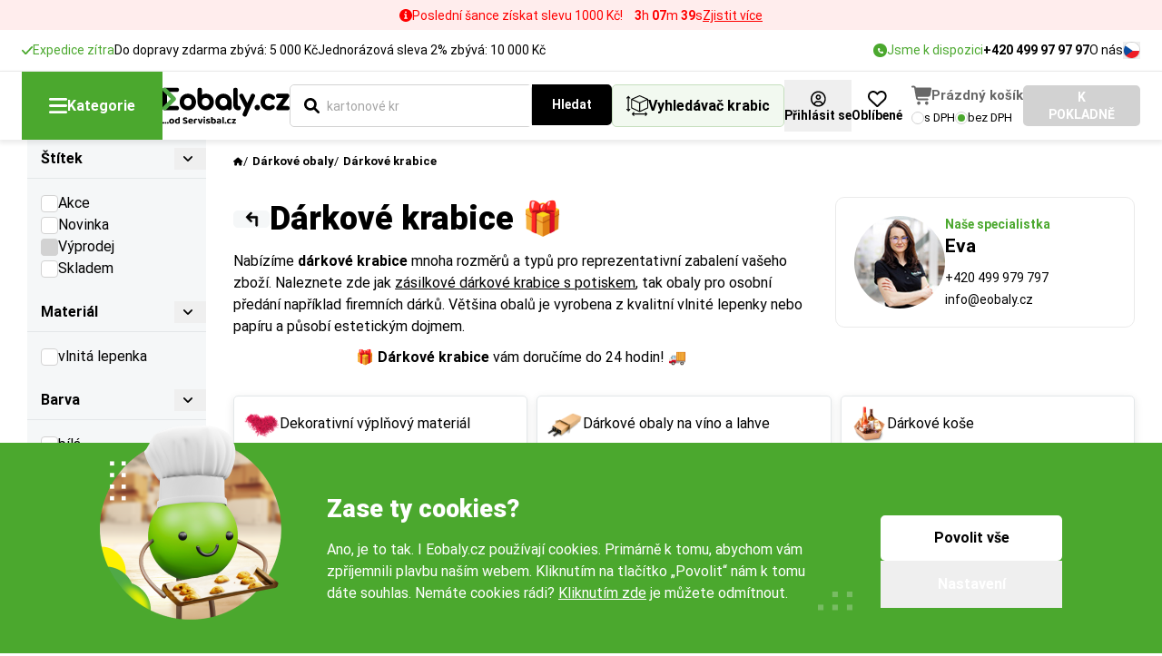

--- FILE ---
content_type: text/html; charset=UTF-8
request_url: https://www.eobaly.cz/darkove-krabice
body_size: 24914
content:
<!DOCTYPE html>
<html lang="cs">
<head>
        <script>
var gtag_type = 'cz_new';
window.dataLayer = window.dataLayer || [];
function gtag(){dataLayer.push(arguments);}
gtag('consent', 'default', {
    'ad_storage': 'denied',
    'analytics_storage': 'granted',
    'personalization_storage': 'denied',
    'ad_user_data': 'denied',
    'ad_personalization': 'denied'
});
</script>
<script>(function(w,d,s,l,i){w[l]=w[l]||[];w[l].push({'gtm.start':new Date().getTime(),event:'gtm.js'});var f=d.getElementsByTagName(s)[0],j=d.createElement(s),dl=l!='dataLayer'?'&l='+l:'';j.async=true;j.src='https://www.googletagmanager.com/gtm.js?id='+i+dl;f.parentNode.insertBefore(j,f);})(window,document,'script','dataLayer','GTM-WBZDTDL');</script>
<script>
    var luigis_id = 790302;
    var supportBoxChatVariables = {};                  

dataLayer.push({
        'luigis_id' : 790302,
        'smartlook_vypnut':0,
        'supportbox_vypnut':0,
        'event': 'remarketing',
        'ecomm_pagetype': 'category',
        'ecomm_prodid': [150557,150554,150551,150548,156089,156088,159720,159729,161671,159716,159726,161673,159724,159732,161675,161279,161274,161262,161281,161282,158042,158043,158044,150979,150977,150978,147023,147026,59597,148691,87279,148664,87278,148673,59354,148693,87277,148681,87276,148686,59602,148698,87274,148687,86879,148689,157064,157068,157069,157070,157071,157072,157073,157074,157075,157076,144899,144890,144895,45191,143761,141724,141725,"150287","145224",],
        'ecomm_category': "Dárkové krabice",
    'supportBoxChatVariables' : supportBoxChatVariables,    
    'pageType':"product_category"
});
</script>

<script>
    
    dataLayer.push({ ecommerce: null });
    dataLayer.push({
      event: "view_category_ga4",
      ecommerce: {
        item_list_name: "Dárkové krabice",
        item_list_id: "1226", 
        items: [
                    {
                item_id: "sd"+"64692",                
                item_name: "Dárková krabice s průhledným víkem",
                item_list_name: "Dárkové krabice",
                item_list_id: "1226",
                img:"https://www.eobaly.cz/pool/vzor/products/thumb_xl_545a5951-edit.webp",
                url: "https://www.eobaly.cz/darkova-krabice-s-pruhlednym-vikem",
                item_category: "Dárkové obaly",item_category2: "Dárkové krabice",
                price: "24.78"
                            },            {
                item_id: "sd"+"81992",                
                item_name: "Dárková krabice dno + víko",
                item_list_name: "Dárkové krabice",
                item_list_id: "1226",
                img:"https://www.eobaly.cz/pool/vzor/products/thumb_xl_darkova-krabice-dno-viko-all.webp",
                url: "https://www.eobaly.cz/darkova-krabice-dno-viko",
                item_category: "Dárkové obaly",item_category2: "Dárkové krabice",
                price: "28.48"
                            },            {
                item_id: "sd"+"45343",                
                item_name: "Dárková krabice s potiskem",
                item_list_name: "Dárkové krabice",
                item_list_id: "1226",
                img:"https://www.eobaly.cz/pool/vzor/products/thumb_xl_t2-t3-group-stages2.webp",
                url: "https://www.eobaly.cz/darkova-krabice-s-potiskem",
                item_category: "Dárkové obaly",item_category2: "Dárkové krabice",
                price: "8.82"
                            },            {
                item_id: "sd"+"80009",                
                item_name: "Dárková krabice s motivem",
                item_list_name: "Dárkové krabice",
                item_list_id: "1226",
                img:"https://www.eobaly.cz/pool/vzor/products/thumb_xl_darkove-krabice-laserovy-vysek.webp",
                url: "https://www.eobaly.cz/darkova-krabice-s-motivem",
                item_category: "Dárkové obaly",item_category2: "Dárkové krabice",
                price: "34.44"
                            },            {
                item_id: "sd"+"76512",                
                item_name: "Dárkový koš",
                item_list_name: "Dárkové krabice",
                item_list_id: "1226",
                img:"https://www.eobaly.cz/pool/vzor/products/thumb_xl_545a6059-edit.webp",
                url: "https://www.eobaly.cz/darkovy-kos",
                item_category: "Dárkové obaly",item_category2: "Dárkové krabice",
                price: "31.68"
                            },            {
                item_id: "sd"+"56056",                
                item_name: "Dárková krabice na víno",
                item_list_name: "Dárkové krabice",
                item_list_id: "1226",
                img:"https://www.eobaly.cz/pool/vzor/products/thumb_xl_krabice-na-vino_sdruz.webp",
                url: "https://www.eobaly.cz/darkova-krabice-na-vino",
                item_category: "Dárkové obaly",item_category2: "Dárkové krabice",
                price: "24.87"
                            },            {
                item_id: "sd"+"395",                
                item_name: "Malé kartonové krabice, krabičky a minikrabice",
                item_list_name: "Dárkové krabice",
                item_list_id: "1226",
                img:"https://www.eobaly.cz/pool/vzor/products/thumb_xl_kmin-sp-2.webp",
                url: "https://www.eobaly.cz/minikrabice",
                item_category: "Dárkové obaly",item_category2: "Dárkové krabice",
                price: "3.75"
                            },            {
                item_id: "sd"+"79345",                
                item_name: "Dárková sada - krabice se srdcem a barevný fixační materiál",
                item_list_name: "Dárkové krabice",
                item_list_id: "1226",
                img:"https://www.eobaly.cz/pool/vzor/products/thumb_xl_darkove-sady-srdce-title.webp",
                url: "https://www.eobaly.cz/darkova-sada-krabice-se-srdcem-a-barevny-fixacni-material",
                item_category: "Dárkové obaly",item_category2: "Dárkové krabice",
                price: "1077.19"
                            },            {
                item_id: "sd"+"397",                
                item_name: "Bílá krabice s víkem na formáty",
                item_list_name: "Dárkové krabice",
                item_list_id: "1226",
                img:"https://www.eobaly.cz/pool/vzor/products/thumb_xl_krabice-s-vikem-na-formaty1.webp",
                url: "https://www.eobaly.cz/bila-krabice-s-vikem-na-formaty",
                item_category: "Dárkové obaly",item_category2: "Dárkové krabice",
                price: "33.63"
                            },            {
                item_id: "sd"+"82556",                
                item_name: "Dárková krabice rychlouzavírací s potiskem",
                item_list_name: "Dárkové krabice",
                item_list_id: "1226",
                img:"https://www.eobaly.cz/pool/vzor/products/thumb_xl_c34a7951-edit.webp",
                url: "https://www.eobaly.cz/darkova-krabice-rychlouzaviraci-s-potiskem",
                item_category: "Dárkové obaly",item_category2: "Dárkové krabice",
                price: "39.88"
                            },            {
                item_id: "150287",                
                item_name: "Dárková odnosná taška 150x100x248",
                item_list_name: "Dárkové krabice",
                item_list_id: "1226",
                img:"https://www.eobaly.cz/pool/vzor/products/thumb_xl_darkova-odnosna-taska-150x100x248-561552.webp",
                url: "https://www.eobaly.czhttps://www.eobaly.cz/darkova-odnosna-taska-150x100x248",
                item_category: "Dárkové obaly",item_category2: "Dárkové krabice",
                price: "23.73"
                ,quantity:10,
                item_variant : 'od '+10+' '+"ks",
            },            {
                item_id: "145224",                
                item_name: "Dárková odnoska na víno",
                item_list_name: "Dárkové krabice",
                item_list_id: "1226",
                img:"https://www.eobaly.cz/pool/vzor/products/thumb_xl_darkova-odnoska-na-vino-513537.webp",
                url: "https://www.eobaly.czhttps://www.eobaly.cz/darkova-odnoska-na-vino",
                item_category: "Dárkové obaly",item_category2: "Dárkové krabice",
                price: "13.92"
                ,quantity:10,
                item_variant : 'od '+10+' '+"ks",
            }
        ]
      }
    });
</script>


        <meta name="google-site-verification" content="DsKjnhCdASIzvId5OxeUAq_RUhLyLjA-s3w3LPIz_ks">

    <title>Dárkové krabice 🎁 u vás do 24 hodin | Eobaly.cz</title>
	<meta name="viewport" content="width=device-width">	
	<meta name="author" content="all: Servisbal Obaly s.r.o.">
    <meta name="copyright" content="&copy; Servisbal Obaly s.r.o.">
    <meta name="description" content="Dárkové krabice, krabice na víno, krabice s potiskem. Krabice pro balení dárků a zboží. Pro osobní předání i rozesílku. Skladem. Doručíme do 24 hod.">
	<meta name="seznam-wmt" content="Q4LZ3wGzjKKZj5PG1ZjIswexnPZhMFeS">
    <meta name="robots" content="index,follow">
	<link rel="canonical" href="https://www.eobaly.cz/darkove-krabice">
    
	<style>
		@font-face {
			font-family: "Roboto-fallback";
			size-adjust: 99%;
			ascent-override: 93%;
			src: local("Arial");
			font-weight: 400;
		}
		@font-face {
			font-family: "Roboto-fallback";
			size-adjust: 99%;
			ascent-override: 93%;
			src: local("Arial");
			font-weight: 500;
		}
		@font-face {
			font-family: "Roboto-fallback";
			size-adjust: 99%;
			ascent-override: 93%;
			src: local("Arial Bold");
			font-weight: 700;
		}
		@font-face {
			font-family: "Roboto-fallback";
			size-adjust: 99%;
			ascent-override: 93%;
			src: local("Arial Bold");
			font-weight: 900;
		}
		html {
			font-family: "Roboto";
		}
	</style>
	
	<link rel="preload" href="/web/vzor/assets/dist/fonts/KFOmCnqEu92Fr1Mu7GxKKTU1Kvnz.woff2" crossorigin="anonymous" as="font" type="font/woff2">
	<link rel="preload" href="/web/vzor/assets/dist/fonts/KFOmCnqEu92Fr1Mu4mxKKTU1Kg.woff2" crossorigin="anonymous" as="font" type="font/woff2">
	
	<link rel="preload" href="/web/vzor/assets/dist/fonts/KFOlCnqEu92Fr1MmWUlfChc4AMP6lbBP.woff2" crossorigin="anonymous" as="font" type="font/woff2">
	<link rel="preload" href="/web/vzor/assets/dist/fonts/KFOlCnqEu92Fr1MmWUlfBBc4AMP6lQ.woff2" crossorigin="anonymous" as="font" type="font/woff2">

	<link rel="preload" href="/web/vzor/assets/dist/fonts/KFOlCnqEu92Fr1MmYUtfBBc4AMP6lQ.woff2" crossorigin="anonymous" as="font" type="font/woff2">
	<link rel="preload" href="/web/vzor/assets/dist/fonts/KFOlCnqEu92Fr1MmYUtfChc4AMP6lbBP.woff2" crossorigin="anonymous" as="font" type="font/woff2">
	
	<link rel="preload" href="/web/vzor/assets/dist/fonts.41b42609.css" as="style">

	<link href="/web/vzor/assets/dist/fonts.41b42609.css" rel="stylesheet">

	<link rel="preload" href="/web/vzor/assets/dist/fancy.e7849466.css" as="style" onload="this.onload=null;this.rel='stylesheet'">
	<noscript><link rel="stylesheet" href="/web/vzor/assets/dist/fancy.e7849466.css"></noscript>

	<link href="/web/vzor/assets/dist/style.727e93a0.css" rel="stylesheet">

	<link rel="preload" href="/web/vzor/assets/dist/noUiSliderCustom.39a8ad00.css" as="style" onload="this.onload=null;this.rel='stylesheet'">
	<noscript><link rel="stylesheet" href="/web/vzor/assets/dist/noUiSliderCustom.39a8ad00.css"></noscript>

	<link rel="preload" href="/web/vzor/assets/dist/niceSelectCustom.475c5f42.css" as="style" onload="this.onload=null;this.rel='stylesheet'">
	<noscript><link rel="stylesheet" href="/web/vzor/assets/dist/niceSelectCustom.475c5f42.css"></noscript>

	<link rel="preload" href="/web/vzor/assets/dist/tippyCustom.b552e200.css" as="style" onload="this.onload=null;this.rel='stylesheet'">
	<noscript><link rel="stylesheet" href="/web/vzor/assets/dist/tippyCustom.b552e200.css"></noscript>

    
	<style>
		#lb-recommend-element-category { display:none }
	</style>


	
    

    <meta name="p:domain_verify" content="0d96806ecaa6e4599a84d5fcf72394e2">
    <meta name="msapplication-TileColor" content="#ffffff">
    <meta name="theme-color" content="#ffffff">
    
    
    
    
    

	<link rel="apple-touch-icon" sizes="180x180" href="/apple-touch-icon.png">
    <link rel="icon" type="image/png" sizes="32x32" href="/favicon-32x32.png">
    <link rel="icon" type="image/png" sizes="16x16" href="/favicon-16x16.png">
    <link rel="manifest" href="/site.webmanifest">
    <link rel="mask-icon" href="/web/vzor/images/favicon-package/eobaly-favicon.svg" color="#009cc9">
</head>
<body
	class="flex flex-col min-h-screen  product_category actualPage_0 eshopCZ without-dph"
	attreshop="eobaly.cz" 
	data-actualpage-include="product_category" 
    
  	data-x-data="{ backdropClicked: () => { dispatchEvent(new Event('backdrop-clicked'))} }"
	data-device="computer"
	data-device2="computer"
>





<header data-x-data="{ aboveHeaderHeight: 0 }" data-x-on.set-height.window="aboveHeaderHeight = $event.detail"
	data-x-on.scroll.window="$store.header.visibleHeight = aboveHeaderHeight - window.scrollY;"
	data-x-on.load.window="$store.header.visibleHeight = aboveHeaderHeight - window.scrollY;" class="contents"
	device-switch-desktop="1280" device-switch-template="header"
	>

	<div data-x-init="$dispatch('set-height', $el.getBoundingClientRect().height)">
		<div class="relative z-60">


    <div class="topBar topBar--lightRed relative px-10 1024:px-30 py-7 flex 744:grid 744:grid-cols-[1fr,auto,1fr] gap-x-15 744:gap-x-5 items-center 744:items-start"
				data-x-data="{ 
					expanded: false, 
					isExpandable: false, 
					date: new Date('2026-01-29 00:00:00'),
					visible: true,
					_t: null,
					h: 0,
					m: 0,
					s: 0,
					updateCountdown() {
						const diff = this.date.getTime() - Date.now();
						const remaining = Math.max(0, diff);
						this.h = Math.floor(remaining / 3600000);
						this.m = Math.floor((remaining % 3600000) / 60000);
						this.s = Math.floor((remaining % 60000) / 1000);
						if (remaining === 0) {
							this.visible = false;
							if (this._t) clearInterval(this._t);
						}
					}
				}"
				data-x-init="updateCountdown(); _t = setInterval(() => updateCountdown(), 1000)"
				data-x-show="visible"
				data-x-cloak
	    data-x-ref="topBar">
            <a href="https://www.eobaly.cz/vyberte-si-vasi-slevu-leden26" class="absolute inset-0 744:hidden"></a>
	    <div class="hidden 744:block"></div>
	    <div class="w-[min(100%,750px)] mx-auto flex flex-col 744:flex-row items-center 744:items-baseline gap-x-10 gap-y-4 relative z-10">
			<div class="hidden 744:block flex-none">
			    <img src="/web/vzor/assets/src/images/icons/rounded/info-red.svg"
					    alt=""
					    width="14"
					    height="14"
					    class="w-14 -mb-3">
		    </div>
			<div
				data-x-init="isExpandable = $el.scrollHeight > $el.clientHeight"
				data-x-bind.class="expanded ? '!line-clamp-none' : ''" class="wysiwyg wysiwyg--text-14 text-inherit text-center 744:text-left translate-y-px">
							Poslední šance získat slevu 1000 Kč!
								<time class="744:pl-10 block 744:inline" role="timer">
									<b data-x-text="h"></b>h
									<b data-x-text="String(m).padStart(2, '0')"></b>m
									<b data-x-text="String(s).padStart(2, '0')"></b>s
								</time>
			</div>
					<div class="hidden 744:block 744:ml-auto mt-6 744:mt-0 flex-none translate-y-px">
						<a href="https://www.eobaly.cz/vyberte-si-vasi-slevu-leden26" class="text-small-normal underline hover:no-underline text-inherit">
														Zjistit více

						</a>
					</div>
	    </div>
    </div>
		</div>
<div class="COMP-topHeader relative z-60 flex items-center justify-center min-h-[var(--defaultHeaderNotificationHeight)] bg-white">
	<div class="flex justify-between gap-x-10  max-w-fHD w-full mx-auto px-10 744:px-20 1024:px-24">
		<div class="flex items-center gap-x-20 COMP-headerSaleInfo">
    <div class="hidden 1024:flex items-center gap-5 text-small-normal text-green-400">
				<img src="/web/vzor/assets/src/images/icons/check/check-green.svg" width="12" height="9" alt="" class="w-12">
        <span class="text-small-normal">    Expedice zítra 
</span>
    </div>

	
    <div class="hidden 1024:flex items-center gap-5 text-small-normal">
        <span class="text-small-normal">Do dopravy zdarma zbývá: 5 000 Kč</span>
    </div>


    <div class="hidden 1024:flex items-center gap-5 text-small-normal">
        <span class="text-small-normal">                    Jednorázová sleva 2%
                        zbývá: 10 000 Kč
</span>
    </div>
		</div>
		<div class="flex items-center gap-x-20">
			<a href="tel:+420499979797" class="hidden 1280:flex items-center gap-x-5">
				<span class="flex justify-center items-center w-15 h-15 rounded-circle bg-green-400">
					<img src="/web/vzor/assets/src/images/icons/button/phone-white.svg" alt="" width="6" height="6" class="">
				</span>
				<span class="text-small-normal text-green-400">
				    Jsme k dispozici
				</span>
				<span class="text-button-small-bold">
				    +420 499 97 97 97
				</span>
			</a>
			<nav class="flex items-center gap-x-15">
				<ul class="contents">
					<li class="hidden 1280:contents hover:underline">
							<a class="text-small-normal"href="/o-nas">O nás</a>
					</li>
					<li class="hidden 1420:contents hover:underline">
							<a class="text-small-normal"href="/clanky">Aktuality</a>
					</li>
					<li class="hidden 1420:contents hover:underline">
							<a class="text-small-normal"href="/kontakty">Kontakty</a>
					</li>
				</ul>
			</nav>
			<div class="">
				<button class="c-openPopup grid place-items-center cursor-pointer" attr-popup="jazyky">
							<img src="/web/vzor/assets/src/images/icons/country/czechia.svg" alt="" width="19" height="19" class="w-19 h-19 object-cover rounded-circle border border-gray-600">
				</button>
			</div>
		</div>
	</div>
</div>	</div>

	<div class="z-70 sticky top-0 bg-white shadow-[0px_3px_5px_1px_rgba(0,0,0,0.08)] border-t border-gray-500">
		<div class="absolute inset-0 bg-black/[0.55] select-none z-20 -mt-px"
			data-x-show="$store.header.searchOpen == 'props' || $store.header.searchOpen == 'product'"
			
			data-x-on.transitionend="if(!$store.catalog.open && !$store.header.searchOpen){$refs.catalogButton.style.zIndex = ''; $refs.headerSearch.style.zIndex = ''}"
			data-x-on.transitioncancel="if(!$store.catalog.open && !$store.header.searchOpen){$refs.catalogButton.style.zIndex = ''; $refs.headerSearch.style.zIndex = ''}"
			data-x-on.transitionstart="if($store.catalog.open){$refs.catalogButton.style.zIndex = '30'; $refs.headerSearch.style.zIndex = '10'}"
			 data-x-cloak data-x-reveal></div>
		<div class="relative max-w-fHD w-full mx-auto px-10 744:px-20 1024:px-24">
			<div class="min-h-[var(--defaultHeaderHeight)]" data-x-bind.class="$store.catalog.open ? 'z-10 relative shadow-[0px_3px_5px_1px_rgba(0,0,0,0.08)]' : ''">
				<div class="flex justify-between items-center min-h-[var(--defaultHeaderHeight)] gap-x-25 1900:gap-x-35">
					<div
						data-x-on.click="$store.catalog.open = !$store.catalog.open; $store.backdrop.show = !$store.backdrop.show"
						data-x-ref="catalogButton"
						class="z-10 flex justify-center items-center gap-x-10 bg-green-400 hover:bg-green-500 transition-colors min-h-[var(--defaultHeaderHeight)] px-30 cursor-pointer select-none">
						<img src="/web/vzor/assets/src/images/icons/button/hamburger-white.svg" alt="" width="20" height="17">
						<span class="text-button-normal-bold text-white">
							Kategorie
						</span>
					</div>

					<a href="/" class="">
							<img src="/web/vzor/assets/src/images/logo-v2.svg" alt="logo" class="max-w-[14rem] object-contain" width="140" height="40">
					</a>

					<form method="get" action="/hledani" 
						data-x-on.mousedown.outside="$store.header.searchOpen = ''"
						class="headerSearch group/headerSearch grow" 
						id="search-form">
						<div data-x-ref="headerSearch" class="z-20 relative flex gap-x-10 grow p-10 w-[calc(100%+2rem)] -ml-[1rem]">
<div 

	data-search-input="props"
	data-x-ref="searchLength"
	data-x-show="$store.header.searchOpen == 'props'"
	data-x-reveal-enter
	data-x-cloak
	
	class="grow z-10">





<div class="COMP-input input input-- input--icon-   input--wide   ">
	<div class="input__wrapper flex flex-col 744:flex-row 744:items-center">
		<div class="input__noteTop mb-10 text-small-normal empty:hidden"><!--
			--><!--
		--></div>
		<div class="input__box relative flex items-center max-w-full border border-solid rounded-5 bg-white">
				<input
					type="text" name="length" placeholder="Délka (mm)" attr-data="delka-od" attr-data2="delka-vnitrni-od" class="min-h-[var(--input-height-bigger)] input__element w-full py-5 px-15 text-normal-normal rounded-5 outline-0 transition  c_numbersOnly search_delka">
		</div>
		<div class="input__note 744:ml-20 mt-5 744:mt-0 text-small-normal empty:hidden"><!--
			--><!--
		--></div>
	</div>
</div>
</div>
<div 
	
	data-search-input="props"
	data-x-ref="searchHeight"
	data-x-show="$store.header.searchOpen == 'props'"
	data-x-reveal-enter
	data-x-cloak
	
	class="grow z-10">





<div class="COMP-input input input-- input--icon-   input--wide   ">
	<div class="input__wrapper flex flex-col 744:flex-row 744:items-center">
		<div class="input__noteTop mb-10 text-small-normal empty:hidden"><!--
			--><!--
		--></div>
		<div class="input__box relative flex items-center max-w-full border border-solid rounded-5 bg-white">
				<input
					type="text" name="width" placeholder="Šířka (mm)" attr-data="sirka-od" attr-data2="sirka-vnitrni-od" class="min-h-[var(--input-height-bigger)] input__element w-full py-5 px-15 text-normal-normal rounded-5 outline-0 transition  c_numbersOnly search_sirka">
		</div>
		<div class="input__note 744:ml-20 mt-5 744:mt-0 text-small-normal empty:hidden"><!--
			--><!--
		--></div>
	</div>
</div>
</div>
<div data-search-input="props"
	data-x-ref="searchWidth"
	data-x-show="$store.header.searchOpen == 'props'"
	data-x-reveal-enter
	data-x-cloak
	class="grow z-10">





<div class="COMP-input input input-- input--icon-   input--wide   ">
	<div class="input__wrapper flex flex-col 744:flex-row 744:items-center">
		<div class="input__noteTop mb-10 text-small-normal empty:hidden"><!--
			--><!--
		--></div>
		<div class="input__box relative flex items-center max-w-full border border-solid rounded-5 bg-white">
				<input
					type="text" name="height" placeholder="Výška (mm)" attr-data="vyska-od" attr-data2="vyska-vnitrni-od" class="min-h-[var(--input-height-bigger)] input__element w-full py-5 px-15 text-normal-normal rounded-5 outline-0 transition  c_numbersOnly search_vyska">
		</div>
		<div class="input__note 744:ml-20 mt-5 744:mt-0 text-small-normal empty:hidden"><!--
			--><!--
		--></div>
	</div>
</div>
</div>

<div class="group flex items-stretch w-full"
data-x-show="$store.header.searchOpen == 'product' || $store.header.searchOpen == ''"
	data-x-bind.class="$store.header.searchOpen == 'product' ? 'active contents' : ''">
	<div xx
		data-search-input="product"
		data-x-ref="searchProduct"	
		data-x-show="$store.header.searchOpen == 'product' || $store.header.searchOpen == ''"
		data-x-on.click="$store.header.searchOpen = 'product'"
		data-x-reveal-enter
		class="w-full">





<div class="COMP-input input input--primary input--icon-left  input--icon-default input--wide   c_enabledLBX">
	<div class="input__wrapper flex flex-col 744:flex-row 744:items-center">
		<div class="input__noteTop mb-10 text-small-normal empty:hidden"><!--
			--><!--
		--></div>
		<div class="input__box relative flex items-center max-w-full border border-solid rounded-5 bg-white">
				<input
					type="text" name="searchFulltext" id="search-input" value="" placeholder="Co hledáte? Zadejte název produktu..." autocomplete="off" class="min-h-[var(--input-height-bigger)] input__element w-full py-5 px-15 text-normal-normal rounded-5 outline-0 transition  group-[:not(.active)]:rounded-r-none">
						<img src="/web/vzor/assets/src/images/icons/button/search-black.svg" alt="" width="17" height="17" class="input__icon input__icon--primary absolute flex-none w-17 h-17 pointer-events-none ">
		</div>
		<div class="input__note 744:ml-20 mt-5 744:mt-0 text-small-normal empty:hidden"><!--
			--><!--
		--></div>
	</div>
</div>
	</div>
	
	<div data-search-control="search" data-x-show="$store.header.searchOpen == 'product' || $store.header.searchOpen == ''" class="z-10">








<button 

		class="COMP-button button button--black button--medium group no-underline-hover relative flex justify-center items-center gap-x-8 w-fit select-none border-2 rounded-5 children:pointer-events-none transition cursor-pointer group-[:not(.active)]:rounded-l-none "
		
		
		
		
		
		
        
		 type="submit">
	
		<img src="/web/vzor/assets/src/images/icons/button/loader-white.svg"
			alt=""
			width="22"
			height="22"
			class="button__loader transition-opacity opacity-0 flex-none select-none pointer-events-none absolute animate-[spin_1.5s_linear_infinite]">
	<span class="button__text text-center font-bold transition-opacity">
		
			Hledat
	</span>
</button>
	</div>

</div>

<div data-search-control="close" data-search-close data-x-on.click="$store.header.searchOpen = ''" data-x-show="$store.header.searchOpen" data-x-cloak class="z-10">
	<button type="button" class="flex items-center justify-center w-[var(--input-height-bigger)] aspect-square">
		<img src="/web/vzor/assets/src/images/icons/cross-black.svg" alt="" width="16" height="16" class="w-16">
	</button>
</div>

<button type="button" data-search-control="props" data-x-ref="searchProps"
	data-x-on.click="$store.header.searchOpen = 'props'" data-x-show="!$store.header.searchOpen" id="box-finder-button"
	class="z-10 flex-none flex items-center justify-center gap-x-8 px-15 py-5 min-h-[var(--input-height-bigger)] rounded-5 text-button-normal-bold border border-green-300 bg-green-100">
	<img src="/web/vzor/assets/src/images/icons/package-size-black.svg" alt="" width="24" height="22" class="w-24 flex-none">
	<span class="1024:max-1280:hidden">
		Vyhledávač krabic
	</span>
</button>

<div data-x-show="$store.header.searchOpen == 'product'"
		data-x-cloak
		data-x-reveal
		data-search-content="product"
		data-x-on.keyup.escape.window="$store.header.searchOpen = ''; $store.backdrop.show = false"
	  class="-z-10 COMP-searchWindow absolute top-0 left-0 right-0 w-full pt-[var(--input-height-bigger)] rounded-5 bg-green-100">
	<div class="mt-20 pb-10 px-10 overflow-y-scroll"
		
			data-x-bind.style="`max-height: calc(100svh - var(--defaultHeaderHeight) - var(--headerVisibleHeight) - 30px)`"
		>
		<div>
		</div>

	</div>
</div>



<div data-x-show="$store.header.searchOpen == 'props'"
		data-x-cloak
		data-x-reveal
		data-search-content="props"
		data-x-on.keyup.escape.window="$store.header.searchOpen = ''; $store.backdrop.show = false"
	  class="-z-10 COMP-searchWindow absolute top-0 left-0 right-0 w-full pt-[var(--input-height-bigger)] rounded-5 bg-green-100">
	<div class="mt-20 pb-10 px-10 overflow-y-scroll"
		
			data-x-bind.style="`max-height: calc(100svh - var(--defaultHeaderHeight) - var(--headerVisibleHeight) - 30px)`"
		>
		<div class="p-15 pt-0 bg-green-200 rounded-5">
			<div class="flex flex-wrap gap-x-30 gap-y-10 items-center justify-between w-full pt-15 pb-10">
				<div class="flex items-center gap-20">
					<p class="text-normal-black uppercase">
						JEDNOTKA
					</p>
					<div class="flex items-center gap-5 flex-wrap">
                        <input type="hidden" name="search-jednotky" value='mm'>








<button 

		class="COMP-button button button--green button--small group no-underline-hover relative flex justify-center items-center gap-x-8 w-fit select-none border-2 rounded-5 children:pointer-events-none transition cursor-pointer c_search_jednotky "
		 attr-jednotky=mm
		
		
		
		
		
        
		 type="button">
	
		<img src="/web/vzor/assets/src/images/icons/button/loader-white.svg"
			alt=""
			width="22"
			height="22"
			class="button__loader transition-opacity opacity-0 flex-none select-none pointer-events-none absolute animate-[spin_1.5s_linear_infinite]">
	<span class="button__text text-center font-bold transition-opacity">
					mm
	</span>
</button>








<button 

		class="COMP-button button button--green button--small button--border group no-underline-hover relative flex justify-center items-center gap-x-8 w-fit select-none border-2 rounded-5 children:pointer-events-none transition cursor-pointer c_search_jednotky "
		 attr-jednotky=cm
		
		
		
		
		
        
		 type="button">
	
		<img src="/web/vzor/assets/src/images/icons/button/loader-white.svg"
			alt=""
			width="22"
			height="22"
			class="button__loader transition-opacity opacity-0 flex-none select-none pointer-events-none absolute animate-[spin_1.5s_linear_infinite]">
	<span class="button__text text-center font-bold transition-opacity">
					cm
	</span>
</button>








<button 

		class="COMP-button button button--green button--small button--border group no-underline-hover relative flex justify-center items-center gap-x-8 w-fit select-none border-2 rounded-5 children:pointer-events-none transition cursor-pointer c_search_jednotky "
		 attr-jednotky=m
		
		
		
		
		
        
		 type="button">
	
		<img src="/web/vzor/assets/src/images/icons/button/loader-white.svg"
			alt=""
			width="22"
			height="22"
			class="button__loader transition-opacity opacity-0 flex-none select-none pointer-events-none absolute animate-[spin_1.5s_linear_infinite]">
	<span class="button__text text-center font-bold transition-opacity">
					m
	</span>
</button>
					</div>
				</div>
				<div class="flex items-center gap-20">
					<p class="text-normal-black uppercase">
						PRODUKT
					</p>
					<div class="flex items-center gap-5 flex-wrap">
						
							<label class="flex items-center gap-x-10 px-15 py-10 border rounded-5 cursor-pointer img-check">
								


<span class="COMP-radio radio radio--medium group/radio relative flex items-center gap-5 cursor-pointer " >
	<input type="radio" name="search_typ_produktu" id="Search_typ_produktu_krabice" value="krabice" class="hidden peer" checked>
	<div class="radio__icon relative flex justify-center items-center border rounded-1/2 border-gray-600 bg-white before:content-[''] before:w-full before:h-full before:rounded-1/2 before:bg-green-400 before:opacity-0 before:peer-checked:opacity-100 before:transition-opacity"></div>

</span>
								<span class="text-normal-normal">Krabice</span>
							</label>                            
							<label class="flex items-center gap-x-10 px-15 py-10 border rounded-5 cursor-pointer img-check">
								


<span class="COMP-radio radio radio--medium group/radio relative flex items-center gap-5 cursor-pointer " >
	<input type="radio" name="search_typ_produktu" id="Search_typ_produktu_boxy" value="boxy" class="hidden peer">
	<div class="radio__icon relative flex justify-center items-center border rounded-1/2 border-gray-600 bg-white before:content-[''] before:w-full before:h-full before:rounded-1/2 before:bg-green-400 before:opacity-0 before:peer-checked:opacity-100 before:transition-opacity"></div>

</span>
								<span class="text-normal-normal">Boxy</span>
							</label>                            
							<label class="flex items-center gap-x-10 px-15 py-10 border rounded-5 cursor-pointer img-check">
								


<span class="COMP-radio radio radio--medium group/radio relative flex items-center gap-5 cursor-pointer " >
	<input type="radio" name="search_typ_produktu" id="Search_typ_produktu_obalky" value="obalky" class="hidden peer">
	<div class="radio__icon relative flex justify-center items-center border rounded-1/2 border-gray-600 bg-white before:content-[''] before:w-full before:h-full before:rounded-1/2 before:bg-green-400 before:opacity-0 before:peer-checked:opacity-100 before:transition-opacity"></div>

</span>
								<span class="text-normal-normal">Obálky</span>
							</label>                            
					</div>
				</div>
			</div>
			<div class="">

<div class="COMP-borderbox borderbox border border-gray-600 rounded-5">
						<div class="px-15 py-10">

<div class="flex flex-col gap-y-10">



<label class="COMP-radio radio radio--medium group/radio relative flex items-center gap-5 cursor-pointer "  for="min">
	<input type="radio" name="hledat_dle_zbozi" id="min" value="1" class="hidden peer">
	<div class="radio__icon relative flex justify-center items-center border rounded-1/2 border-gray-600 bg-white before:content-[''] before:w-full before:h-full before:rounded-1/2 before:bg-green-400 before:opacity-0 before:peer-checked:opacity-100 before:transition-opacity"></div>
												<span class="pl-5 text-small-normal">
													Minimální velikost (takto velký je předmět k zabalení)
												</span>

</label>



<label class="COMP-radio radio radio--medium group/radio relative flex items-center gap-5 cursor-pointer "  for="size">
	<input type="radio" name="hledat_dle_zbozi" id="size" value="0" class="hidden peer" checked>
	<div class="radio__icon relative flex justify-center items-center border rounded-1/2 border-gray-600 bg-white before:content-[''] before:w-full before:h-full before:rounded-1/2 before:bg-green-400 before:opacity-0 before:peer-checked:opacity-100 before:transition-opacity"></div>
												<span class="pl-5 text-small-normal">
													Odhadovaná velikost (trochu menší nevadí)
												</span>

</label>

</div>
						</div>

</div>
			</div>
			<div class="w-full pt-20">








<button 

		class="COMP-button button button--green button--small group no-underline-hover relative flex justify-center items-center gap-x-8 w-fit select-none border-2 rounded-5 children:pointer-events-none transition cursor-pointer w-full c_search_rozmery "
		
		
		
		
		
		
        
		 type="submit">
	
		<img src="/web/vzor/assets/src/images/icons/button/loader-white.svg"
			alt=""
			width="22"
			height="22"
			class="button__loader transition-opacity opacity-0 flex-none select-none pointer-events-none absolute animate-[spin_1.5s_linear_infinite]">
	<span class="button__text text-center font-bold transition-opacity">
		
			Hledat
	</span>
</button>
			</div>
		</div>

	</div>
</div>
						</div>
					</form>
					
<div class="relative flex items-center gap-x-15 group/cart COMP-cart-v2-wrapper empty">
    <div class="flex items-center gap-x-15 1900:gap-x-20">
        <div class="flex-none">

<div class=""
	data-x-data="{ open: false }"
	data-x-on.click.outside="open = false">
		<button attr-popup="login" class="c-openPopup group flex flex-col gap-y-5 justify-center items-center self-stretch pt-12 pb-8" data-x-on.click="open = !open">
			<img src="/web/vzor/assets/src/images/icons/rounded/user-black.svg" alt="" width="18" height="18" class="flex-none w-auto h-18 aspect-square">
			<span class="text-button-small-bold group-hover:underline">
				Přihlásit se
			</span>
		</button>

</div>        </div>


<a
	class="COMP-favorites group flex flex-col gap-y-5 justify-center items-center self-stretch pt-12 pb-8" href="/moje-seznamy-0">
	<img src="/web/vzor/assets/src/images/icons/button/heart-black.svg" alt="" width="21" height="18" class="flex-none w-auto h-18">
	<span class="text-button-small-bold group-hover:underline">Oblíbené</span>
</a>
    </div>
    <div class="ml-10 1900:ml-20">
<div class="COMP-cart-v2">
	<div class="group/cartPrice flex gap-x-8 items-center c_headerBasketLink">
		<div class="relative">
				<img src="/web/vzor/assets/src/images/icons/button/cart-v2-gray.svg" alt="" width="22" height="20" class="flex-none w-22 ">
		</div>
			<div class="group-[.empty]/cart:block text-[15px] text-[#686868] font-bold whitespace-nowrap">
				Prázdný košík
			</div>
	</div>
	<div class="flex gap-x-7 items-center mt-5">



<label class="COMP-radio radio radio--small group/radio relative flex items-center gap-5 cursor-pointer C_switchCenySDph"  attr_data=1 for="withVAT">
	<input type="radio" name="small" id="withVAT" value="1" class="hidden peer">
	<div class="radio__icon relative flex justify-center items-center border rounded-1/2 border-gray-600 bg-white before:content-[''] before:w-full before:h-full before:rounded-1/2 before:bg-green-400 before:opacity-0 before:peer-checked:opacity-100 before:transition-opacity"></div>
				<span class="text-extrasmall-normal group-hover/radio:underline">
					s DPH
				</span>

</label>



<label class="COMP-radio radio radio--small group/radio relative flex items-center gap-5 cursor-pointer C_switchCenySDph"  attr_data=0 for="withoutVAT">
	<input type="radio" name="small" id="withoutVAT" value="0" class="hidden peer" checked>
	<div class="radio__icon relative flex justify-center items-center border rounded-1/2 border-gray-600 bg-white before:content-[''] before:w-full before:h-full before:rounded-1/2 before:bg-green-400 before:opacity-0 before:peer-checked:opacity-100 before:transition-opacity"></div>
				<span class="text-extrasmall-normal group-hover/radio:underline">
					bez DPH
				</span>

</label>
	</div>
</div>    </div>








<a 

		class="COMP-button button button--green button--medium group no-underline-hover relative flex justify-center items-center gap-x-8 w-fit select-none border-2 rounded-5 children:pointer-events-none transition cursor-pointer group-[.empty]/cart:bg-gray-600 group-[.empty]/cart:border-gray-600 "
		
		
		
		
		
		
        
		 href="/kosik">
	
		<img src="/web/vzor/assets/src/images/icons/button/loader-white.svg"
			alt=""
			width="22"
			height="22"
			class="button__loader transition-opacity opacity-0 flex-none select-none pointer-events-none absolute animate-[spin_1.5s_linear_infinite]">
	<span class="button__text text-center font-bold transition-opacity">
		
			K POKLADNĚ
	</span>
</a></div>				</div>
			</div>
<div data-x-show="$store.catalog.open" data-x-cloak data-x-reveal>
	<div
		data-x-on.click.outside="
				$store.catalog.open = false;
			if (
			!$event.target.classList.contains('nav-item') &&
			!$refs.searchProduct.contains($event.target) &&
			!$refs.searchLength.contains($event.target) &&
			!$refs.searchHeight.contains($event.target) &&
			!$refs.searchWidth.contains($event.target) &&
			!$refs.searchProps.contains($event.target)) {
				$store.backdrop.show = false
			}"
		data-x-on.keyup.escape.window="$store.catalog.open = false; $store.backdrop.show = false" class="absolute w-[stretch] bg-white rounded-b-15 mr-10 744:mr-20 1024:mr-24 top-full">
		<nav class="contents">
			<!-- top level of navigation - 3 main branches of e-shop -->
			<div class="relative rounded-b-15 pb-15 bg-white flex flex-col z-10"
				
					data-x-bind.style="`max-height: calc(100svh - var(--headerTopOffset) - var(--headerVisibleHeight) - 30px)`"
				>
				<button class="select-none grid place-items-center absolute top-20 right-20 w-26 h-26 aspect-square bg-black rounded-5 z-10"
					data-x-on.click="$store.catalog.open = false; $store.backdrop.show = false">
					<img src="/web/vzor/assets/src/images/icons/cross-white.svg" alt="" width="10" height="10" loading="lazy" class="block w-10">
				</button>
					<div >
						<section class="relative flex items-center justify-between m-20 mt-25 mb-10 before:content-[''] before:block before:w-full before:h-100 before:bg-gradient-to-b before:from-white/0 before:to-white before:absolute before:bottom-full before:left-0 before:z-10 before:pointer-events-none"
								 data-x-data="{ showGradient: true }"
								 data-x-init="
								const scrollableSection = $refs.scrollableSection;
								const updateGradient = () => {
									const isAtBottom = scrollableSection.scrollTop + scrollableSection.clientHeight >= scrollableSection.scrollHeight - 1;
									showGradient = !isAtBottom;
								};
								scrollableSection.addEventListener('scroll', updateGradient);
								updateGradient(); // Initial check
							"
								 data-x-bind.class="{ 'before:hidden': !showGradient, 'before:block': showGradient }">
							<div class="flex items-center gap-x-7">







<a 
		class="COMP-buttonExtrasmall buttonExtrasmall--gray-border-rounded buttonExtrasmall--border group relative flex justify-center items-center gap-x-10 w-fit select-none border rounded-5 children:pointer-events-none transition cursor-pointer min-h-[var(--button-xs-size)] px-7 "
		
		
		
		
		
		 href="/akce">
	<div
			class="buttonExtrasmall__icons relative transition-opacity">
			<img 
			src="/web/vzor/assets/src/images/icons/button/percent-rounded-red.svg" 
			alt=""
			loading="lazy" width="24" height="24" class="24 object-contain transition-opacity">

	</div>
	<span class="buttonExtrasmall__text text-center text-small-normal transition-opacity">
		Akce
	</span>
</a>







<a 
		class="COMP-buttonExtrasmall buttonExtrasmall--gray-border-rounded buttonExtrasmall--border group relative flex justify-center items-center gap-x-10 w-fit select-none border rounded-5 children:pointer-events-none transition cursor-pointer min-h-[var(--button-xs-size)] px-7 "
		
		
		
		
		
		 href="/vyprodej">
	<div
			class="buttonExtrasmall__icons relative transition-opacity">
			<img 
			src="/web/vzor/assets/src/images/icons/button/alarm-rounded-orange.svg" 
			alt=""
			loading="lazy" width="24" height="24" class="24 object-contain transition-opacity">

	</div>
	<span class="buttonExtrasmall__text text-center text-small-normal transition-opacity">
		Výprodej
	</span>
</a>







<a 
		class="COMP-buttonExtrasmall buttonExtrasmall--gray-border-rounded buttonExtrasmall--border group relative flex justify-center items-center gap-x-10 w-fit select-none border rounded-5 children:pointer-events-none transition cursor-pointer min-h-[var(--button-xs-size)] px-7 "
		
		
		
		
		
		 href="/novinka">
	<div
			class="buttonExtrasmall__icons relative transition-opacity">
			<img 
			src="/web/vzor/assets/src/images/icons/button/star-rounded-blue.svg" 
			alt=""
			loading="lazy" width="24" height="24" class="24 object-contain transition-opacity">

	</div>
	<span class="buttonExtrasmall__text text-center text-small-normal transition-opacity">
		Novinka
	</span>
</a>
								






<a 
		class="COMP-buttonExtrasmall buttonExtrasmall--gray-border-rounded buttonExtrasmall--border group relative flex justify-center items-center gap-x-10 w-fit select-none border rounded-5 children:pointer-events-none transition cursor-pointer min-h-[var(--button-xs-size)] px-7 "
		
		
		
		
		
		 href="/pasky-folie">
	<span class="buttonExtrasmall__text text-center text-small-normal transition-opacity">
		Pásky a fólie AKCE
	</span>
</a>
								
							</div>
						</section>
						<section class="grid grid-cols-3 1420:grid-cols-4 1580:grid-cols-5 p-20 overflow-y-scroll" data-x-ref="scrollableSection">


<div class="COMP-catalogCategoryNew flex items-start gap-x-15 py-15 px-15 rounded-5 hover:bg-gray-400 " 
	data-x-data="{ open: false }">
	<img src="/pool/vzor/kategorie/thumb_sx_kartonove-krabice-3.png?1748411887" alt="" loading="lazy" width="50" height="38" class="w-50 flex-none">
	<div class="[&_a:hover]:underline">
		<a href="https://www.eobaly.cz/krabice-a-zasilkove-obaly" class="text-button-normal-bold">
			Krabice a zásilkové obaly
		</a>
		
		<ul class="mt-7 space-y-5 text-small-normal" data-x-bind.class="open ? '' : '[&>li:nth-child(n+4)]:hidden'">
			
																		

				<li id="892"><a class="block" href="https://www.eobaly.cz/kartonove-krabice">Kartonové krabice</a></li>
														

				<li id="893"><a class="block" href="https://www.eobaly.cz/kartonove-boxy">Kartonové boxy</a></li>
														

				<li id="895"><a class="block" href="https://www.eobaly.cz/kartonove-tubusy">Kartonové tubusy</a></li>
														

				<li id="896"><a class="block" href="https://www.eobaly.cz/univerzalni-obaly">Univerzální obaly</a></li>
														

				<li id="898"><a class="block" href="https://www.eobaly.cz/krabice-na-stehovani-a-archivaci">Krabice na stěhování a archivaci</a></li>
														

				<li id="899"><a class="block" href="https://www.eobaly.cz/krabice-na-vino">Krabice na víno</a></li>
														

				<li id="894"><a class="block" href="https://www.eobaly.cz/prolozky">Proložky</a></li>
														

				<li id="1042"><a class="block" href="https://www.eobaly.cz/ulozne-boxy-a-systemy">Úložné boxy a systémy</a></li>
														

				<li id="1207"><a class="block" href="https://www.eobaly.cz/postovni-krabice">Poštovní krabice</a></li>
														

				<li id="10004"><a class="block" href="https://www.eobaly.cz/speedboxy">Speedboxy</a></li>


		</ul>
			<button class="flex items-center gap-x-5 text-small-normal text-green-400 mt-5 hover:underline" data-x-on.click="open = !open">
				<span data-x-text="open ? 'Zobrazit méně' : 'Další kategorie'">
					Další kategorie
				</span>
				<img src="/web/vzor/assets/src/images/icons/chevron-bottom-green.svg"
					alt=""
					width="8"
					height="5"
					class="w-8 transition-transform"
					data-x-bind.class="open ? '-scale-y-100' : ''">
			</button>
	</div>
</div>

<div class="COMP-catalogCategoryNew flex items-start gap-x-15 py-15 px-15 rounded-5 hover:bg-gray-400 " 
	data-x-data="{ open: false }">
	<img src="/pool/vzor/kategorie/thumb_sx_obalky-2.png?1748412005" alt="" loading="lazy" width="50" height="38" class="w-50 flex-none">
	<div class="[&_a:hover]:underline">
		<a href="https://www.eobaly.cz/obalky" class="text-button-normal-bold">
			Obálky
		</a>
		
		<ul class="mt-7 space-y-5 text-small-normal" data-x-bind.class="open ? '' : '[&>li:nth-child(n+4)]:hidden'">
			
																		

				<li id="902"><a class="block" href="https://www.eobaly.cz/papirove-a-kartonove-obalky">Papírové a kartonové obálky</a></li>
														

				<li id="903"><a class="block" href="https://www.eobaly.cz/bublinkove-obalky">Bublinkové obálky</a></li>
														

				<li id="904"><a class="block" href="https://www.eobaly.cz/plastove-obalky">Plastové obálky</a></li>
														

				<li id="905"><a class="block" href="https://www.eobaly.cz/obalky-na-doklady">Obálky na doklady</a></li>


		</ul>
			<button class="flex items-center gap-x-5 text-small-normal text-green-400 mt-5 hover:underline" data-x-on.click="open = !open">
				<span data-x-text="open ? 'Zobrazit méně' : 'Další kategorie'">
					Další kategorie
				</span>
				<img src="/web/vzor/assets/src/images/icons/chevron-bottom-green.svg"
					alt=""
					width="8"
					height="5"
					class="w-8 transition-transform"
					data-x-bind.class="open ? '-scale-y-100' : ''">
			</button>
	</div>
</div>

<div class="COMP-catalogCategoryNew flex items-start gap-x-15 py-15 px-15 rounded-5 hover:bg-gray-400 " 
	data-x-data="{ open: false }">
	<img src="/pool/vzor/kategorie/thumb_sx_359707.png?1748412544" alt="" loading="lazy" width="50" height="38" class="w-50 flex-none">
	<div class="[&_a:hover]:underline">
		<a href="https://www.eobaly.cz/vyplne-do-obalu" class="text-button-normal-bold">
			Výplně do obalů
		</a>
		
		<ul class="mt-7 space-y-5 text-small-normal" data-x-bind.class="open ? '' : '[&>li:nth-child(n+4)]:hidden'">
			
																		

				<li id="907"><a class="block" href="https://www.eobaly.cz/vzduchove-vyplne">Vzduchové výplně</a></li>
														

				<li id="908"><a class="block" href="https://www.eobaly.cz/papirove-a-kartonove-vyplne">Papírové a kartonové výplně</a></li>
														

				<li id="909"><a class="block" href="https://www.eobaly.cz/fixacni-teliska">Fixační tělíska</a></li>
														

				<li id="910"><a class="block" href="https://www.eobaly.cz/drevita-vlna">Dřevitá vlna</a></li>
															

				<li id="1228"><a class="block" href="https://www.eobaly.cz/dekorativni-vyplnovy-material">Dekorativní výplňový materiál</a></li>
															

				<li id="914"><a class="block" href="https://www.eobaly.cz/bublinkove-folie">Bublinkové fólie</a></li>


		</ul>
			<button class="flex items-center gap-x-5 text-small-normal text-green-400 mt-5 hover:underline" data-x-on.click="open = !open">
				<span data-x-text="open ? 'Zobrazit méně' : 'Další kategorie'">
					Další kategorie
				</span>
				<img src="/web/vzor/assets/src/images/icons/chevron-bottom-green.svg"
					alt=""
					width="8"
					height="5"
					class="w-8 transition-transform"
					data-x-bind.class="open ? '-scale-y-100' : ''">
			</button>
	</div>
</div>

<div class="COMP-catalogCategoryNew flex items-start gap-x-15 py-15 px-15 rounded-5 hover:bg-gray-400 " 
	data-x-data="{ open: false }">
	<img src="/pool/vzor/kategorie/thumb_sx_folie-2.png?1748412569" alt="" loading="lazy" width="50" height="38" class="w-50 flex-none">
	<div class="[&_a:hover]:underline">
		<a href="https://www.eobaly.cz/folie" class="text-button-normal-bold">
			Fólie
		</a>
		
		<ul class="mt-7 space-y-5 text-small-normal" data-x-bind.class="open ? '' : '[&>li:nth-child(n+4)]:hidden'">
			
																		

				<li id="913"><a class="block" href="https://www.eobaly.cz/stretch-folie">Stretch fólie</a></li>
														

				<li id="914"><a class="block" href="https://www.eobaly.cz/bublinkove-folie">Bublinkové fólie</a></li>
														

				<li id="915"><a class="block" href="https://www.eobaly.cz/polyetylenove-folie">Polyetylénové fólie</a></li>
														

				<li id="916"><a class="block" href="https://www.eobaly.cz/antikorozni-folie">Antikorozní fólie</a></li>
														

				<li id="917"><a class="block" href="https://www.eobaly.cz/barierove-folie">Bariérové fólie</a></li>


		</ul>
			<button class="flex items-center gap-x-5 text-small-normal text-green-400 mt-5 hover:underline" data-x-on.click="open = !open">
				<span data-x-text="open ? 'Zobrazit méně' : 'Další kategorie'">
					Další kategorie
				</span>
				<img src="/web/vzor/assets/src/images/icons/chevron-bottom-green.svg"
					alt=""
					width="8"
					height="5"
					class="w-8 transition-transform"
					data-x-bind.class="open ? '-scale-y-100' : ''">
			</button>
	</div>
</div>

<div class="COMP-catalogCategoryNew flex items-start gap-x-15 py-15 px-15 rounded-5 hover:bg-gray-400 " 
	data-x-data="{ open: false }">
	<img src="/pool/vzor/kategorie/thumb_sx_401929.png?1748412600" alt="" loading="lazy" width="50" height="38" class="w-50 flex-none">
	<div class="[&_a:hover]:underline">
		<a href="https://www.eobaly.cz/lepeni-a-vazani" class="text-button-normal-bold">
			Lepení a vázání
		</a>
		
		<ul class="mt-7 space-y-5 text-small-normal" data-x-bind.class="open ? '' : '[&>li:nth-child(n+4)]:hidden'">
			
																		

				<li id="919"><a class="block" href="https://www.eobaly.cz/lepici-pasky">Lepicí pásky</a></li>
														

				<li id="927"><a class="block" href="https://www.eobaly.cz/vazaci-pasky">Vázací pásky</a></li>
														

				<li id="928"><a class="block" href="https://www.eobaly.cz/spony-pro-vazaci-pasky">Spony pro vázací pásky</a></li>
														

				<li id="929"><a class="block" href="https://www.eobaly.cz/balici-provazy">Balicí provazy</a></li>
														

				<li id="930"><a class="block" href="https://www.eobaly.cz/gumicky">Gumičky</a></li>
														

				<li id="1197"><a class="block" href="https://www.eobaly.cz/stahovaci-pasky">Stahovací pásky</a></li>
														

				<li id="1409"><a class="block" href="https://www.eobaly.cz/samolepici-etikety">Samolepicí etikety</a></li>


		</ul>
			<button class="flex items-center gap-x-5 text-small-normal text-green-400 mt-5 hover:underline" data-x-on.click="open = !open">
				<span data-x-text="open ? 'Zobrazit méně' : 'Další kategorie'">
					Další kategorie
				</span>
				<img src="/web/vzor/assets/src/images/icons/chevron-bottom-green.svg"
					alt=""
					width="8"
					height="5"
					class="w-8 transition-transform"
					data-x-bind.class="open ? '-scale-y-100' : ''">
			</button>
	</div>
</div>

<div class="COMP-catalogCategoryNew flex items-start gap-x-15 py-15 px-15 rounded-5 hover:bg-gray-400 " 
	data-x-data="{ open: false }">
	<img src="/pool/vzor/kategorie/thumb_sx_478154.png?1748412632" alt="" loading="lazy" width="50" height="38" class="w-50 flex-none">
	<div class="[&_a:hover]:underline">
		<a href="https://www.eobaly.cz/sacky-pytle-a-tasky" class="text-button-normal-bold">
			Sáčky, pytle a tašky
		</a>
		
		<ul class="mt-7 space-y-5 text-small-normal" data-x-bind.class="open ? '' : '[&>li:nth-child(n+4)]:hidden'">
			
																		

				<li id="932"><a class="block" href="https://www.eobaly.cz/zip-sacky">ZIP sáčky</a></li>
														

				<li id="933"><a class="block" href="https://www.eobaly.cz/sacky-s-posuvnym-jezdcem">Sáčky s posuvným jezdcem</a></li>
														

				<li id="934"><a class="block" href="https://www.eobaly.cz/polyetylenove-sacky-a-pytle">Polyetylénové sáčky a pytle</a></li>
														

				<li id="937"><a class="block" href="https://www.eobaly.cz/mikrotenove-sacky-a-tasky">Mikrotenové sáčky a tašky</a></li>
														

				<li id="936"><a class="block" href="https://www.eobaly.cz/pytle-na-odpad">Pytle na odpad</a></li>
														

				<li id="1033"><a class="block" href="https://www.eobaly.cz/papirove-sacky-a-tasky">Papírové sáčky a tašky</a></li>
														

				<li id="1240"><a class="block" href="https://www.eobaly.cz/bublinkove-sacky">Bublinkové sáčky</a></li>
														

				<li id="1241"><a class="block" href="https://www.eobaly.cz/celofanove-sacky">Celofánové sáčky</a></li>
														

				<li id="1384"><a class="block" href="https://www.eobaly.cz/doypack-sacky">Doypack sáčky</a></li>
														

				<li id="1407"><a class="block" href="https://www.eobaly.cz/polypropylenove-sacky-a-pytle">Polypropylenové sáčky a pytle</a></li>


		</ul>
			<button class="flex items-center gap-x-5 text-small-normal text-green-400 mt-5 hover:underline" data-x-on.click="open = !open">
				<span data-x-text="open ? 'Zobrazit méně' : 'Další kategorie'">
					Další kategorie
				</span>
				<img src="/web/vzor/assets/src/images/icons/chevron-bottom-green.svg"
					alt=""
					width="8"
					height="5"
					class="w-8 transition-transform"
					data-x-bind.class="open ? '-scale-y-100' : ''">
			</button>
	</div>
</div>

<div class="COMP-catalogCategoryNew flex items-start gap-x-15 py-15 px-15 rounded-5 hover:bg-gray-400 " 
	data-x-data="{ open: false }">
	<img src="/pool/vzor/kategorie/thumb_sx_ochrana-hran-1.png?1748412691" alt="" loading="lazy" width="50" height="38" class="w-50 flex-none">
	<div class="[&_a:hover]:underline">
		<a href="https://www.eobaly.cz/ochrana-hran-a-povrchu" class="text-button-normal-bold">
			Ochrana hran a povrchů
		</a>
		
		<ul class="mt-7 space-y-5 text-small-normal" data-x-bind.class="open ? '' : '[&>li:nth-child(n+4)]:hidden'">
			
																		

				<li id="948"><a class="block" href="https://www.eobaly.cz/ochrana-hran">Ochrana hran</a></li>
														

				<li id="949"><a class="block" href="https://www.eobaly.cz/ochrana-povrchu">Ochrana povrchů</a></li>
														

				<li id="950"><a class="block" href="https://www.eobaly.cz/ochrana-pred-korozi">Ochrana před korozí</a></li>
														

				<li id="951"><a class="block" href="https://www.eobaly.cz/manipulacni-znacky-a-indikatory">Manipulační značky a indikátory</a></li>


		</ul>
			<button class="flex items-center gap-x-5 text-small-normal text-green-400 mt-5 hover:underline" data-x-on.click="open = !open">
				<span data-x-text="open ? 'Zobrazit méně' : 'Další kategorie'">
					Další kategorie
				</span>
				<img src="/web/vzor/assets/src/images/icons/chevron-bottom-green.svg"
					alt=""
					width="8"
					height="5"
					class="w-8 transition-transform"
					data-x-bind.class="open ? '-scale-y-100' : ''">
			</button>
	</div>
</div>

<div class="COMP-catalogCategoryNew flex items-start gap-x-15 py-15 px-15 rounded-5 hover:bg-gray-400 " 
	data-x-data="{ open: false }">
	<img src="/pool/vzor/kategorie/thumb_sx_291062.png?1748412731" alt="" loading="lazy" width="50" height="38" class="w-50 flex-none">
	<div class="[&_a:hover]:underline">
		<a href="https://www.eobaly.cz/palety-prepravky-a-prislusenstvi" class="text-button-normal-bold">
			Palety a přepravky
		</a>
		
		<ul class="mt-7 space-y-5 text-small-normal" data-x-bind.class="open ? '' : '[&>li:nth-child(n+4)]:hidden'">
			
																		

				<li id="966"><a class="block" href="https://www.eobaly.cz/inka-palety-lisovane">Inka palety lisované</a></li>
														

				<li id="967"><a class="block" href="https://www.eobaly.cz/plastove-palety">Plastové palety</a></li>
														

				<li id="968"><a class="block" href="https://www.eobaly.cz/kartonove-palety">Kartonové palety</a></li>
														

				<li id="969"><a class="block" href="https://www.eobaly.cz/paletove-ohradky">Paletové ohrádky</a></li>
														

				<li id="1214"><a class="block" href="https://www.eobaly.cz/plastove-prepravky-a-prislusenstvi">Plastové přepravky a příslušenství</a></li>
															

				<li id="894"><a class="block" href="https://www.eobaly.cz/prolozky">Proložky</a></li>


		</ul>
			<button class="flex items-center gap-x-5 text-small-normal text-green-400 mt-5 hover:underline" data-x-on.click="open = !open">
				<span data-x-text="open ? 'Zobrazit méně' : 'Další kategorie'">
					Další kategorie
				</span>
				<img src="/web/vzor/assets/src/images/icons/chevron-bottom-green.svg"
					alt=""
					width="8"
					height="5"
					class="w-8 transition-transform"
					data-x-bind.class="open ? '-scale-y-100' : ''">
			</button>
	</div>
</div>

<div class="COMP-catalogCategoryNew flex items-start gap-x-15 py-15 px-15 rounded-5 hover:bg-gray-400 " 
	data-x-data="{ open: false }">
	<img src="/pool/vzor/kategorie/thumb_sx_713309.png?1763547241" alt="" loading="lazy" width="50" height="38" class="w-50 flex-none">
	<div class="[&_a:hover]:underline">
		<a href="https://www.eobaly.cz/nastroje-stroje-a-prislusenstvi" class="text-button-normal-bold">
			Nástroje a stroje
		</a>
		
		<ul class="mt-7 space-y-5 text-small-normal" data-x-bind.class="open ? '' : '[&>li:nth-child(n+4)]:hidden'">
			
																		

				<li id="1034"><a class="block" href="https://www.eobaly.cz/technologie-pro-automatizaci-baleni">Technologie pro automatizaci balení</a></li>
														

				<li id="972"><a class="block" href="https://www.eobaly.cz/stroje-na-vyrobu-fixace">Stroje na výrobu fixace</a></li>
														

				<li id="973"><a class="block" href="https://www.eobaly.cz/odvijece">Odvíječe</a></li>
														

				<li id="974"><a class="block" href="https://www.eobaly.cz/paskovace">Páskovače </a></li>
														

				<li id="975"><a class="block" href="https://www.eobaly.cz/sponkovacky-sesivacky-a-spony">Sponkovačky, sešívačky a spony</a></li>
														

				<li id="976"><a class="block" href="https://www.eobaly.cz/svarecky-folii">Svářečky fólií</a></li>
														

				<li id="977"><a class="block" href="https://www.eobaly.cz/balici-pracoviste">Balicí pracoviště</a></li>
														

				<li id="978"><a class="block" href="https://www.eobaly.cz/dalsi-prislusenstvi-k-baleni">Další příslušenství k balení</a></li>


		</ul>
			<button class="flex items-center gap-x-5 text-small-normal text-green-400 mt-5 hover:underline" data-x-on.click="open = !open">
				<span data-x-text="open ? 'Zobrazit méně' : 'Další kategorie'">
					Další kategorie
				</span>
				<img src="/web/vzor/assets/src/images/icons/chevron-bottom-green.svg"
					alt=""
					width="8"
					height="5"
					class="w-8 transition-transform"
					data-x-bind.class="open ? '-scale-y-100' : ''">
			</button>
	</div>
</div>

<div class="COMP-catalogCategoryNew flex items-start gap-x-15 py-15 px-15 rounded-5 hover:bg-gray-400 " 
	data-x-data="{ open: false }">
	<img src="/pool/vzor/kategorie/thumb_sx_gastro-obaly-1.png?1748412955" alt="" loading="lazy" width="50" height="38" class="w-50 flex-none">
	<div class="[&_a:hover]:underline">
		<a href="https://www.eobaly.cz/gastro-obaly" class="text-button-normal-bold">
			Gastro obaly
		</a>
		
		<ul class="mt-7 space-y-5 text-small-normal" data-x-bind.class="open ? '' : '[&>li:nth-child(n+4)]:hidden'">
			
																		

				<li id="1351"><a class="block" href="https://www.eobaly.cz/dortove-krabice-a-krabice-na-cukrovi">Dortové krabice a krabice na cukroví</a></li>
														

				<li id="1353"><a class="block" href="https://www.eobaly.cz/krabicky-na-jidlo">Krabičky na jídlo</a></li>
														

				<li id="1354"><a class="block" href="https://www.eobaly.cz/kelimky-a-prislusenstvi">Kelímky a příslušenství</a></li>
														

				<li id="1355"><a class="block" href="https://www.eobaly.cz/papirove-tacky-misky-a-talire">Papírové tácky, misky a talíře</a></li>
														

				<li id="1362"><a class="block" href="https://www.eobaly.cz/krabice-na-pizzu">Krabice na pizzu</a></li>
														

				<li id="1389"><a class="block" href="https://www.eobaly.cz/sacky-doypack">Sáčky Doypack</a></li>
														

				<li id="1396"><a class="block" href="https://www.eobaly.cz/pribory">Příbory</a></li>
														

				<li id="1403"><a class="block" href="https://www.eobaly.cz/odnosne-tasky-a-sacky">Odnosné tašky a sáčky</a></li>


		</ul>
			<button class="flex items-center gap-x-5 text-small-normal text-green-400 mt-5 hover:underline" data-x-on.click="open = !open">
				<span data-x-text="open ? 'Zobrazit méně' : 'Další kategorie'">
					Další kategorie
				</span>
				<img src="/web/vzor/assets/src/images/icons/chevron-bottom-green.svg"
					alt=""
					width="8"
					height="5"
					class="w-8 transition-transform"
					data-x-bind.class="open ? '-scale-y-100' : ''">
			</button>
	</div>
</div>

<div class="COMP-catalogCategoryNew flex items-start gap-x-15 py-15 px-15 rounded-5 hover:bg-gray-400 " 
	data-x-data="{ open: false }">
	<img src="/pool/vzor/kategorie/thumb_sx_269982.png?1748412925" alt="" loading="lazy" width="50" height="38" class="w-50 flex-none">
	<div class="[&_a:hover]:underline">
		<a href="https://www.eobaly.cz/ekologicke-obaly" class="text-button-normal-bold">
			Ekologické obaly
		</a>
		
		<ul class="mt-7 space-y-5 text-small-normal" data-x-bind.class="open ? '' : '[&>li:nth-child(n+1)]:hidden'">
			
																		

				<li id="1260"><a class="block" href="https://www.eobaly.cz/jednodruhove-baleni">Jednodruhové balení</a></li>
														

				<li id="1266"><a class="block" href="https://www.eobaly.cz/vratne-systemy">Vratné systémy</a></li>
														

				<li id="1267"><a class="block" href="https://www.eobaly.cz/kartofix-fixace">Kartofix fixace</a></li>
														

				<li id="1269"><a class="block" href="https://www.eobaly.cz/biodegradabilni-obaly-a-vyplne">Biodegradabilní obaly a výplně</a></li>


		</ul>
			<button class="flex items-center gap-x-5 text-small-normal text-green-400 mt-5 hover:underline" data-x-on.click="open = !open">
				<span data-x-text="open ? 'Zobrazit méně' : 'Další kategorie'">
					Další kategorie
				</span>
				<img src="/web/vzor/assets/src/images/icons/chevron-bottom-green.svg"
					alt=""
					width="8"
					height="5"
					class="w-8 transition-transform"
					data-x-bind.class="open ? '-scale-y-100' : ''">
			</button>
	</div>
</div>

<div class="COMP-catalogCategoryNew flex items-start gap-x-15 py-15 px-15 rounded-5 hover:bg-gray-400 " 
	data-x-data="{ open: false }">
	<img src="/pool/vzor/kategorie/thumb_sx_296573.png?1748412805" alt="" loading="lazy" width="50" height="38" class="w-50 flex-none">
	<div class="[&_a:hover]:underline">
		<a href="https://www.eobaly.cz/darkove-obaly" class="text-button-normal-bold">
			Dárkové obaly
		</a>
		
		<ul class="mt-7 space-y-5 text-small-normal" data-x-bind.class="open ? '' : '[&>li:nth-child(n+1)]:hidden'">
			
																		

				<li id="1226"><a class="block" href="https://www.eobaly.cz/darkove-krabice">Dárkové krabice</a></li>
														

				<li id="1227"><a class="block" href="https://www.eobaly.cz/darkove-obaly-na-vino-a-lahve">Dárkové obaly na víno a lahve</a></li>
														

				<li id="1228"><a class="block" href="https://www.eobaly.cz/dekorativni-vyplnovy-material">Dekorativní výplňový materiál</a></li>
														

				<li id="1233"><a class="block" href="https://www.eobaly.cz/darkove-kose">Dárkové koše</a></li>
														

				<li id="1246"><a class="block" href="https://www.eobaly.cz/celofan">Celofán</a></li>
														

				<li id="10003"><a class="block" href="https://www.eobaly.cz/stuhy">Stuhy</a></li>
														

				<li id="10010"><a class="block" href="https://www.eobaly.cz/darkove-tasky">Dárkové tašky</a></li>


		</ul>
			<button class="flex items-center gap-x-5 text-small-normal text-green-400 mt-5 hover:underline" data-x-on.click="open = !open">
				<span data-x-text="open ? 'Zobrazit méně' : 'Další kategorie'">
					Další kategorie
				</span>
				<img src="/web/vzor/assets/src/images/icons/chevron-bottom-green.svg"
					alt=""
					width="8"
					height="5"
					class="w-8 transition-transform"
					data-x-bind.class="open ? '-scale-y-100' : ''">
			</button>
	</div>
</div>

<div class="COMP-catalogCategoryNew flex items-start gap-x-15 py-15 px-15 rounded-5 hover:bg-gray-400 bg-beige-200" 
	data-x-data="{ open: false }">
	<img src="/pool/vzor/kategorie/thumb_sx_2.png?1759928301" alt="" loading="lazy" width="50" height="38" class="w-50 flex-none">
	<div class="[&_a:hover]:underline">
		<a href="https://www.eobaly.cz/obalove-materialy-pro-e-shopy" class="text-button-normal-bold">
			Obaly pro e-shopy
		</a>
		
		<ul class="mt-7 space-y-5 text-small-normal" data-x-bind.class="open ? '' : '[&>li:nth-child(n+1)]:hidden'">
			
																		

				<li id="10005"><a class="block" href="https://www.eobaly.cz/chci-balit-rychle">Chci balit RYCHLE</a></li>
														

				<li id="10006"><a class="block" href="https://www.eobaly.cz/chci-balit-levne">Chci balit LEVNĚ</a></li>
														

				<li id="10009"><a class="block" href="https://www.eobaly.cz/chci-balit-ekologicky">Chci balit EKOLOGICKY</a></li>
														

				<li id="10008"><a class="block" href="https://www.eobaly.cz/chci-balit-esteticky">Chci balit ESTETICKY</a></li>


		</ul>
			<button class="flex items-center gap-x-5 text-small-normal text-green-400 mt-5 hover:underline" data-x-on.click="open = !open">
				<span data-x-text="open ? 'Zobrazit méně' : 'Další kategorie'">
					Další kategorie
				</span>
				<img src="/web/vzor/assets/src/images/icons/chevron-bottom-green.svg"
					alt=""
					width="8"
					height="5"
					class="w-8 transition-transform"
					data-x-bind.class="open ? '-scale-y-100' : ''">
			</button>
	</div>
</div>

							

						</section>
					</div>
			</div>
		</nav>
		<div x-secondaryMenu class="contents"></div>
		<div x-thirdMenu class="contents"></div>
	</div>
</div>		</div>
	</div>
</header>


	
	
	

		<div class="w-full"></div>
		<main class="relative max-w-fHD w-full mx-auto flex flex-col 1024:flex-row px-[var(--main-gutter-x)]" data-x-data="{ isContentHigher: $el.getBoundingClientRect().height > window.innerHeight }">
				<aside class="hidden 1280:block 1280:w-[16.16%] flex-none mr-20 1280:mr-30">
<form method="post" action="/" id="LeftFilter" class="leftFilter bg-gray-400 h-full">
    
    <input type="hidden" name="searchonload" value=1>    
    <input type="hidden" name="id_category" value="1226">
    <input type="hidden" name="sdruzeny" value="0">    
    
    <input type="hidden" name="virtualni" value="0">
    <input type="hidden" name="search_category_hack" value="0">
    <input type="hidden" name="filter_category_name" value="Dárkové krabice">
    <input type="hidden" name="page" value="1">
    <input type="hidden" name="main_url" value=darkove-krabice>
   
<div data-x-data="{ open: 1 }" data-x-on.handle-click.camel="open = !open" class="COMP_expandBigSlider "  attr-title="Štítek" attr-title2="">



<div attr-feat_id="" 
		class="COMP-expandBig expandBig relative flex items-center justify-between w-full pl-15 py-9 border-b border-[#E3E7E9] transition-colors ">
	<div  class="flex items-center gap-x-10 text-normal-bold [&_button:hover]:underline [&_button.active]:underline ">
		Štítek
	</div>
	<button data-x-on.click="$dispatch('handleClick')" class="self-stretch flex justify-center items-center pl-10 pr-15">
		<img src="/web/vzor/assets/src/images/icons/chevron-bottom-black.svg" alt="" width="10" height="6">
	</button>
</div>
	<div class="grid"
		data-x-show="open"
		data-x-slide-up-down="300">
		<div class="overflow-hidden">
			<div class="p-15">
                <div class="flex flex-col gap-y-7 c_filterWrapper c_filterWrapper_stitky">
                    

                                            
                        
                        
                        
                        
                        


<label
        
         class="COMP-checkboxBox checkboxBox checkboxBox--primary !bg-transparent items-center checkboxBox--white group relative flex gap-x-10 transition-colors cursor-pointer items-center c_searchProducts">

<div class="COMP-checkbox cursor-pointer checkbox--medium  checkbox contents cursor-[inherit]">


	<input type="checkbox" name="akce" 
			 value="1" class="checkbox__input c_stitek" attr-name=Akce>
	<div class="checkbox__box-container w-fit !bg-transparent flex items-center">
		<div class="checkbox__box relative cursor-pointer select-none rounded-4 border transition">
			<div class="checkbox__mark absolute top-[-1px] left-[-1px] flex justify-center items-center w-[calc(100%+2px)] h-[calc(100%+2px)] rounded-4 border transition">
				<img src="/web/vzor/assets/src/images/icons/check/check-white.svg" alt="" class="" width="11"
											  height="8" class="absolute">
			</div>
		</div>
	</div>

</div>
	<span class="block space-y-5">
		<span class="flex items-center gap-x-10">
			<span class="checkboxBox__text group-hover:underline">
				Akce
			</span>
		</span>
	</span>
</label>                                            
                        
                        
                        
                        
                        


<label
        
         class="COMP-checkboxBox checkboxBox checkboxBox--primary !bg-transparent items-center checkboxBox--white group relative flex gap-x-10 transition-colors cursor-pointer items-center c_searchProducts">

<div class="COMP-checkbox cursor-pointer checkbox--medium  checkbox contents cursor-[inherit]">


	<input type="checkbox" name="novinka" 
			 value="1" class="checkbox__input c_stitek" attr-name=Novinka>
	<div class="checkbox__box-container w-fit !bg-transparent flex items-center">
		<div class="checkbox__box relative cursor-pointer select-none rounded-4 border transition">
			<div class="checkbox__mark absolute top-[-1px] left-[-1px] flex justify-center items-center w-[calc(100%+2px)] h-[calc(100%+2px)] rounded-4 border transition">
				<img src="/web/vzor/assets/src/images/icons/check/check-white.svg" alt="" class="" width="11"
											  height="8" class="absolute">
			</div>
		</div>
	</div>

</div>
	<span class="block space-y-5">
		<span class="flex items-center gap-x-10">
			<span class="checkboxBox__text group-hover:underline">
				Novinka
			</span>
		</span>
	</span>
</label>                                            
                        
                        
                        
                        
                        


<label
        
         class="COMP-checkboxBox checkboxBox checkboxBox--primary !bg-transparent items-center checkboxBox--white group relative flex gap-x-10 transition-colors cursor-pointer items-center c_searchProducts">

<div class="COMP-checkbox cursor-pointer checkbox--medium  checkbox contents cursor-[inherit]">


	<input type="checkbox" name="vyprodej" 
			 value="1" class="checkbox__input c_stitek" attr-name="Výprodej">
	<div class="checkbox__box-container w-fit !bg-transparent flex items-center">
		<div class="checkbox__box relative cursor-pointer select-none rounded-4 border transition">
			<div class="checkbox__mark absolute top-[-1px] left-[-1px] flex justify-center items-center w-[calc(100%+2px)] h-[calc(100%+2px)] rounded-4 border transition">
				<img src="/web/vzor/assets/src/images/icons/check/check-white.svg" alt="" class="" width="11"
											  height="8" class="absolute">
			</div>
		</div>
	</div>

</div>
	<span class="block space-y-5">
		<span class="flex items-center gap-x-10">
			<span class="checkboxBox__text group-hover:underline">
				Výprodej
			</span>
		</span>
	</span>
</label>                                            
                        
                        
                        
                        
                        


<label
        
         class="COMP-checkboxBox checkboxBox checkboxBox--primary !bg-transparent items-center checkboxBox--white group relative flex gap-x-10 transition-colors cursor-pointer items-center c_searchProducts">

<div class="COMP-checkbox cursor-pointer checkbox--medium  checkbox contents cursor-[inherit]">


	<input type="checkbox" name="skladem" 
			 value="1" class="checkbox__input c_stitek" attr-name=Skladem>
	<div class="checkbox__box-container w-fit !bg-transparent flex items-center">
		<div class="checkbox__box relative cursor-pointer select-none rounded-4 border transition">
			<div class="checkbox__mark absolute top-[-1px] left-[-1px] flex justify-center items-center w-[calc(100%+2px)] h-[calc(100%+2px)] rounded-4 border transition">
				<img src="/web/vzor/assets/src/images/icons/check/check-white.svg" alt="" class="" width="11"
											  height="8" class="absolute">
			</div>
		</div>
	</div>

</div>
	<span class="block space-y-5">
		<span class="flex items-center gap-x-10">
			<span class="checkboxBox__text group-hover:underline">
				Skladem
			</span>
		</span>
	</span>
</label>                    

                    
                    

                    
                </div>

			</div>
		</div>
	</div>
</div>


            
        


            
<div data-x-data="{ open: 1 }" data-x-on.handle-click.camel="open = !open" class="COMP_expandBigSlider "  attr-title="Materiál" attr-title2="">



<div attr-feat_id="" 
		class="COMP-expandBig expandBig relative flex items-center justify-between w-full pl-15 py-9 border-b border-[#E3E7E9] transition-colors ">
	<div  class="flex items-center gap-x-10 text-normal-bold [&_button:hover]:underline [&_button.active]:underline ">
		Materiál
	</div>
	<button data-x-on.click="$dispatch('handleClick')" class="self-stretch flex justify-center items-center pl-10 pr-15">
		<img src="/web/vzor/assets/src/images/icons/chevron-bottom-black.svg" alt="" width="10" height="6">
	</button>
</div>
	<div class="grid"
		data-x-show="open"
		data-x-slide-up-down="300">
		<div class="overflow-hidden">
			<div class="p-15">
                    <div class="flex flex-col gap-y-7 c_filterWrapper">
                                
                                
                                
                                
                                
                                


<label
        
         class="COMP-checkboxBox checkboxBox checkboxBox--primary !bg-transparent items-center checkboxBox--white group relative flex gap-x-10 transition-colors cursor-pointer items-center c_searchProducts">

<div class="COMP-checkbox cursor-pointer checkbox--medium  checkbox contents cursor-[inherit]">


	<input type="checkbox" name="filterFeat_10" 
			 value="material-vlnita-lepenka" class="checkbox__input " attr-name="vlnitá lepenka">
	<div class="checkbox__box-container w-fit !bg-transparent flex items-center">
		<div class="checkbox__box relative cursor-pointer select-none rounded-4 border transition">
			<div class="checkbox__mark absolute top-[-1px] left-[-1px] flex justify-center items-center w-[calc(100%+2px)] h-[calc(100%+2px)] rounded-4 border transition">
				<img src="/web/vzor/assets/src/images/icons/check/check-white.svg" alt="" class="" width="11"
											  height="8" class="absolute">
			</div>
		</div>
	</div>

</div>
	<span class="block space-y-5">
		<span class="flex items-center gap-x-10">
			<span class="checkboxBox__text group-hover:underline">
				                                    vlnitá lepenka

			</span>
		</span>
	</span>
</label>                    </div>

			</div>
		</div>
	</div>
</div>
            
        


            
<div data-x-data="{ open: 1 }" data-x-on.handle-click.camel="open = !open" class="COMP_expandBigSlider "  attr-title=Barva attr-title2="">



<div attr-feat_id="" 
		class="COMP-expandBig expandBig relative flex items-center justify-between w-full pl-15 py-9 border-b border-[#E3E7E9] transition-colors ">
	<div  class="flex items-center gap-x-10 text-normal-bold [&_button:hover]:underline [&_button.active]:underline ">
		Barva
	</div>
	<button data-x-on.click="$dispatch('handleClick')" class="self-stretch flex justify-center items-center pl-10 pr-15">
		<img src="/web/vzor/assets/src/images/icons/chevron-bottom-black.svg" alt="" width="10" height="6">
	</button>
</div>
	<div class="grid"
		data-x-show="open"
		data-x-slide-up-down="300">
		<div class="overflow-hidden">
			<div class="p-15">
                    <div class="flex flex-col gap-y-7 c_filterWrapper">
                                
                                
                                
                                
                                
                                


<label
        
         class="COMP-checkboxBox checkboxBox checkboxBox--primary !bg-transparent items-center checkboxBox--white group relative flex gap-x-10 transition-colors cursor-pointer items-center c_searchProducts">

<div class="COMP-checkbox cursor-pointer checkbox--medium  checkbox contents cursor-[inherit]">


	<input type="checkbox" name="filterFeat_11" 
			 value="bila" class="checkbox__input " attr-name="bílá">
	<div class="checkbox__box-container w-fit !bg-transparent flex items-center">
		<div class="checkbox__box relative cursor-pointer select-none rounded-4 border transition">
			<div class="checkbox__mark absolute top-[-1px] left-[-1px] flex justify-center items-center w-[calc(100%+2px)] h-[calc(100%+2px)] rounded-4 border transition">
				<img src="/web/vzor/assets/src/images/icons/check/check-white.svg" alt="" class="" width="11"
											  height="8" class="absolute">
			</div>
		</div>
	</div>

</div>
	<span class="block space-y-5">
		<span class="flex items-center gap-x-10">
			<span class="checkboxBox__text group-hover:underline">
				                                    bílá

			</span>
		</span>
	</span>
</label>                                
                                
                                
                                
                                
                                


<label
        
         class="COMP-checkboxBox checkboxBox checkboxBox--primary !bg-transparent items-center checkboxBox--white group relative flex gap-x-10 transition-colors cursor-pointer items-center c_searchProducts">

<div class="COMP-checkbox cursor-pointer checkbox--medium  checkbox contents cursor-[inherit]">


	<input type="checkbox" name="filterFeat_11" 
			 value="hneda" class="checkbox__input " attr-name="hnědá">
	<div class="checkbox__box-container w-fit !bg-transparent flex items-center">
		<div class="checkbox__box relative cursor-pointer select-none rounded-4 border transition">
			<div class="checkbox__mark absolute top-[-1px] left-[-1px] flex justify-center items-center w-[calc(100%+2px)] h-[calc(100%+2px)] rounded-4 border transition">
				<img src="/web/vzor/assets/src/images/icons/check/check-white.svg" alt="" class="" width="11"
											  height="8" class="absolute">
			</div>
		</div>
	</div>

</div>
	<span class="block space-y-5">
		<span class="flex items-center gap-x-10">
			<span class="checkboxBox__text group-hover:underline">
				                                    hnědá

			</span>
		</span>
	</span>
</label>                                
                                
                                
                                
                                
                                


<label
        
         class="COMP-checkboxBox checkboxBox checkboxBox--primary !bg-transparent items-center checkboxBox--white group relative flex gap-x-10 transition-colors cursor-pointer items-center c_searchProducts">

<div class="COMP-checkbox cursor-pointer checkbox--medium  checkbox contents cursor-[inherit]">


	<input type="checkbox" name="filterFeat_11" 
			 value="ruzova" class="checkbox__input " attr-name="růžová">
	<div class="checkbox__box-container w-fit !bg-transparent flex items-center">
		<div class="checkbox__box relative cursor-pointer select-none rounded-4 border transition">
			<div class="checkbox__mark absolute top-[-1px] left-[-1px] flex justify-center items-center w-[calc(100%+2px)] h-[calc(100%+2px)] rounded-4 border transition">
				<img src="/web/vzor/assets/src/images/icons/check/check-white.svg" alt="" class="" width="11"
											  height="8" class="absolute">
			</div>
		</div>
	</div>

</div>
	<span class="block space-y-5">
		<span class="flex items-center gap-x-10">
			<span class="checkboxBox__text group-hover:underline">
				                                    růžová

			</span>
		</span>
	</span>
</label>                                
                                
                                
                                
                                
                                


<label
        
         class="COMP-checkboxBox checkboxBox checkboxBox--primary !bg-transparent items-center checkboxBox--white group relative flex gap-x-10 transition-colors cursor-pointer items-center none c_closable c_searchProducts">

<div class="COMP-checkbox cursor-pointer checkbox--medium  checkbox contents cursor-[inherit]">


	<input type="checkbox" name="filterFeat_11" 
			 value="tmave-cervena" class="checkbox__input " attr-name="tmavě červená">
	<div class="checkbox__box-container w-fit !bg-transparent flex items-center">
		<div class="checkbox__box relative cursor-pointer select-none rounded-4 border transition">
			<div class="checkbox__mark absolute top-[-1px] left-[-1px] flex justify-center items-center w-[calc(100%+2px)] h-[calc(100%+2px)] rounded-4 border transition">
				<img src="/web/vzor/assets/src/images/icons/check/check-white.svg" alt="" class="" width="11"
											  height="8" class="absolute">
			</div>
		</div>
	</div>

</div>
	<span class="block space-y-5">
		<span class="flex items-center gap-x-10">
			<span class="checkboxBox__text group-hover:underline">
				                                    tmavě červená

			</span>
		</span>
	</span>
</label>                        <button class="flex items-center gap-x-5 text-small-normal text-green-400 c_filterShowMore">
                            Další <span>1</span>
                            <img src="/web/vzor/assets/src/images/icons/chevron-bottom-green.svg"
                                alt=""
                                width="10"
                                height="6"
                                class="w-10">
                        </button>
                        <button class="flex items-center gap-x-5 text-small-normal text-green-400 c_filterShowLess none">
                            Skrýt
                        </button>
                    </div>

			</div>
		</div>
	</div>
</div>
            
        


            
<div data-x-data="{ open: 1 }" data-x-on.handle-click.camel="open = !open" class="COMP_expandBigSlider "  attr-title="Formát" attr-title2="">



<div attr-feat_id="" 
		class="COMP-expandBig expandBig relative flex items-center justify-between w-full pl-15 py-9 border-b border-[#E3E7E9] transition-colors ">
	<div  class="flex items-center gap-x-10 text-normal-bold [&_button:hover]:underline [&_button.active]:underline ">
		Formát
	</div>
	<button data-x-on.click="$dispatch('handleClick')" class="self-stretch flex justify-center items-center pl-10 pr-15">
		<img src="/web/vzor/assets/src/images/icons/chevron-bottom-black.svg" alt="" width="10" height="6">
	</button>
</div>
	<div class="grid"
		data-x-show="open"
		data-x-slide-up-down="300">
		<div class="overflow-hidden">
			<div class="p-15">
                    <div class="flex flex-col gap-y-7 c_filterWrapper">
                                
                                
                                
                                
                                
                                


<label
        
         class="COMP-checkboxBox checkboxBox checkboxBox--primary !bg-transparent items-center checkboxBox--white group relative flex gap-x-10 transition-colors cursor-pointer items-center c_searchProducts">

<div class="COMP-checkbox cursor-pointer checkbox--medium  checkbox contents cursor-[inherit]">


	<input type="checkbox" name="filterFeat_20" 
			 value="format-a4" class="checkbox__input " attr-name=A4>
	<div class="checkbox__box-container w-fit !bg-transparent flex items-center">
		<div class="checkbox__box relative cursor-pointer select-none rounded-4 border transition">
			<div class="checkbox__mark absolute top-[-1px] left-[-1px] flex justify-center items-center w-[calc(100%+2px)] h-[calc(100%+2px)] rounded-4 border transition">
				<img src="/web/vzor/assets/src/images/icons/check/check-white.svg" alt="" class="" width="11"
											  height="8" class="absolute">
			</div>
		</div>
	</div>

</div>
	<span class="block space-y-5">
		<span class="flex items-center gap-x-10">
			<span class="checkboxBox__text group-hover:underline">
				                                    A4

			</span>
		</span>
	</span>
</label>                                
                                
                                
                                
                                
                                


<label
        
         class="COMP-checkboxBox checkboxBox checkboxBox--primary !bg-transparent items-center checkboxBox--white group relative flex gap-x-10 transition-colors cursor-pointer items-center c_searchProducts">

<div class="COMP-checkbox cursor-pointer checkbox--medium  checkbox contents cursor-[inherit]">


	<input type="checkbox" name="filterFeat_20" 
			 value="format-a5" class="checkbox__input " attr-name=A5>
	<div class="checkbox__box-container w-fit !bg-transparent flex items-center">
		<div class="checkbox__box relative cursor-pointer select-none rounded-4 border transition">
			<div class="checkbox__mark absolute top-[-1px] left-[-1px] flex justify-center items-center w-[calc(100%+2px)] h-[calc(100%+2px)] rounded-4 border transition">
				<img src="/web/vzor/assets/src/images/icons/check/check-white.svg" alt="" class="" width="11"
											  height="8" class="absolute">
			</div>
		</div>
	</div>

</div>
	<span class="block space-y-5">
		<span class="flex items-center gap-x-10">
			<span class="checkboxBox__text group-hover:underline">
				                                    A5

			</span>
		</span>
	</span>
</label>                    </div>

			</div>
		</div>
	</div>
</div>
            
        

    <button class="w-full p-15 text-small-bold underline text-gray-800 bg-gray-400 text-center C_removeAllActiveFilter">
        Zrušit vybrané parametry
    </button>

    <input type="hidden" name="slidery_sirka_vnejsi" value="0">
    <input type="hidden" name="slidery_vyska_vnejsi" value="0">
    <input type="hidden" name="slidery_delka_vnejsi" value="0">
    <input type="hidden" name="slidery_sirka_vnitrni" value="0">
    <input type="hidden" name="slidery_vyska_vnitrni" value="0">
    <input type="hidden" name="slidery_delka_vnitrni" value="0">    
</form>				</aside>
			<div class="1024:grow pt-15 pb-30 min-w-0">
	<div class="space-y-20 744:space-y-30">


<div class="relative flex justify-start fade-right fade-left"
	data-x-scroll-overflow="{ ref: 'scroller', startClass: 'is-right', endClass: 'is-left' }">
	<div class="flex overflow-auto dir-rtl no-scrollbar"
		data-x-ref="scroller"
		>
		<div class="flex-none flex items-center gap-x-5 whitespace-nowrap dir-ltr ">
			<a href="/" class="">
				<img src="/web/vzor/assets/src/images/icons/home-black.svg"
						alt=""
						width="11"
						height="10"
						class="">
			</a>
				<div class="flex items-center gap-x-5 child:before:content-['/'] child:before:text-inherit child:before:text-extrasmall-normal child:before:mr-5">
												<div class=""><!--
	--><a href="https://www.eobaly.cz/darkove-obaly" class="text-extrasmall-bold"><!--
	--><!--
		-->Dárkové obaly
	</a>
</div>
												<div class=""><!--
	--><a href="https://www.eobaly.cz/darkove-krabice" class="text-extrasmall-bold"><!--
	--><!--
		-->Dárkové krabice
	</a>
</div>
					
				</div>
		</div>
	</div>

</div>
        <script type="application/ld+json">
        {
            "@context": "http://schema.org",
            "@type": "BreadcrumbList",
            "itemListElement": [
                        {
                "@type": "ListItem",
                "position": 1,
                "item": {
                    "@id": "https://www.eobaly.cz/darkove-obaly",
                    "name": "Dárkové obaly"
                }}
                        ,{
                "@type": "ListItem",
                "position": 2,
                "item": {
                    "@id": "https://www.eobaly.cz/darkove-krabice",
                    "name": "Dárkové krabice"
                }}
            ]}
        </script>

		<section class="category-hero-layout">			
            <div class="space-y-10" data-x-data="{ open: false }">
                    <div class="flex items-center gap-x-10">
                                                            <a href="https://www.eobaly.cz/darkove-obaly" class="flex-none grid place-items-center w-40 aspect-square rounded-5 bg-gray-400">
                                    <img src="/web/vzor/assets/src/images/icons/button/back-black.svg" alt="" width="17" height="21" class="w-17">
                                </a>
                            
                        <h1 class="text-h1" >
                                Dárkové krabice 🎁
                        </h1>
                    </div>

                <div class="C_activeFilters hidden 1024:block none">
<div class="space-y-10">
	<div class="wrapper space-y-10" attr-image-ico="/web/vzor/assets/src/images/icons/cross-gray.svg">
	</div>







<button
	
	
	
    
	class="COMP-textButton textButton--green textButton--small group flex justify-start items-center rounded-3 children:pointer-events-none transition C_removeAllActiveFilter " type="button">

	<div class="relative mr-8 select-none">
		<img src="/web/vzor/assets/src/images/icons/button/cross-orange.svg"
				alt="" width="9" height="9" class="w-9 h-9 object-contain">
	</div>
	<span class="!font-bold group-hover:underline text-small-normal text-left font-normal text-orange-400 underline">
		Zrušit vybrané parametry
	</span>
</button></div>                </div>


                
                <div class="perex wysiwyg wysiwyg--category" attr-button="&lt;button class=&quot;text-normal-bold underline hover:no-underline mt-10&quot; data-x-on.click=&quot;open = true&quot; data-x-show=&quot;!open&quot;&gt;Zobrazit více&lt;/button&gt;">
                            <p>Nabízíme <strong>dárkové krabice</strong> mnoha rozměrů a typů pro reprezentativní zabalení vašeho zboží. Naleznete zde jak <a href="https://www.eobaly.cz/darkova-krabice-s-potiskem">zásilkové dárkové krabice s potiskem</a>, tak obaly pro osobní předání například firemních dárků. Většina obalů je vyrobena z kvalitní vlnité lepenky nebo papíru a působí estetickým dojmem.</p>

<p style="text-align: center;">🎁 <strong>Dárkové krabice</strong> vám doručíme do 24 hodin! 🚚</p>
                </div>
                
                <div class="perex2 wysiwyg wysiwyg--category" data-x-show="open" data-x-cloak attr-button="&lt;button class=&quot;text-normal-bold underline hover:no-underline block&quot; data-x-on.click=&quot;open = false&quot;&gt;Zobrazit méně&lt;/button&gt;">
                    
                </div>                
			</div>
            <div class="space-y-20">

<div class="COMP-supportContactSmall">
	<div class="flex gap-x-11 rounded-10 bg-white border border-gray-500 p-20">
				<img src="/pool/vzor/personal/kmonickova.jpg"
					alt=""
					width="100"
					height="100"
					loading="lazy"
					class="w-100 aspect-square rounded-circle overflow-hidden object-cover flex-none">
			<div>
				<div class="text-small-bold text-green-400">
					Naše specialistka
				</div>
				<h3 class="flex items-center gap-x-11 text-h4 ">
					Eva
				</h3>
				<div class="mt-11 space-y-5">
						<a href="tel:+420499979797" class="block text-small-normal">
							+420 499 979 797
						</a>
						<a href="mailto:info@eobaly.cz" class="block text-small-normal">
							info@eobaly.cz
						</a>
				</div>
			</div>
	</div>
</div>            </div>
		</section>


        <section class="c_subCategories ">
<div data-x-data="{ open: false }" data-x-on.handle-click.camel="open = !open" class="1420:grid-cols-4 grid grid-cols-2 744:grid-cols-3 gap-x-10 gap-y-10">
        <a href="https://www.eobaly.cz/dekorativni-vyplnovy-material" class="COMP-categoryPreview categoryPreview group relative flex items-center gap-x-10 p-10 rounded-5 border border-solid border-[#E3E7E9] hover:border-green-400 bg-white [&amp;.active]:bg-green-100 [&amp;.active]:border-green-400 transition-colors shadow-[0px_3px_10px_1px_rgba(0,0,0,0.08)]">
	    <img
		    src="/pool/vzor/kategorie/840604.png?1748415738"
		    class="flex-none w-40 aspect-square rounded-5 object-contain"
		    alt=""
		    width="40"
		    height="40">
	<div class="text-normal-normal leading-[1.3] 744:leading-[1.5]">
		Dekorativní výplňový materiál
	</div>
	<img src="/web/vzor/assets/src/images/icons/rounded/check-green.svg"
		alt=""
		width="19"
		height="19"
		class="flex-none w-19 hidden group-[.active]:block ml-auto">
</a>        <a href="https://www.eobaly.cz/darkove-obaly-na-vino-a-lahve" class="COMP-categoryPreview categoryPreview group relative flex items-center gap-x-10 p-10 rounded-5 border border-solid border-[#E3E7E9] hover:border-green-400 bg-white [&amp;.active]:bg-green-100 [&amp;.active]:border-green-400 transition-colors shadow-[0px_3px_10px_1px_rgba(0,0,0,0.08)]">
	    <img
		    src="/pool/vzor/kategorie/659215.png?1748415718"
		    class="flex-none w-40 aspect-square rounded-5 object-contain"
		    alt=""
		    width="40"
		    height="40">
	<div class="text-normal-normal leading-[1.3] 744:leading-[1.5]">
		Dárkové obaly na víno a lahve
	</div>
	<img src="/web/vzor/assets/src/images/icons/rounded/check-green.svg"
		alt=""
		width="19"
		height="19"
		class="flex-none w-19 hidden group-[.active]:block ml-auto">
</a>        <a href="https://www.eobaly.cz/darkove-kose" class="COMP-categoryPreview categoryPreview group relative flex items-center gap-x-10 p-10 rounded-5 border border-solid border-[#E3E7E9] hover:border-green-400 bg-white [&amp;.active]:bg-green-100 [&amp;.active]:border-green-400 transition-colors shadow-[0px_3px_10px_1px_rgba(0,0,0,0.08)]">
	    <img
		    src="/pool/vzor/kategorie/525199.png?1748415753"
		    class="flex-none w-40 aspect-square rounded-5 object-contain"
		    alt=""
		    width="40"
		    height="40">
	<div class="text-normal-normal leading-[1.3] 744:leading-[1.5]">
		Dárkové koše
	</div>
	<img src="/web/vzor/assets/src/images/icons/rounded/check-green.svg"
		alt=""
		width="19"
		height="19"
		class="flex-none w-19 hidden group-[.active]:block ml-auto">
</a>        
</div>        </section>
        
        
        <div class="space-y-10 744:space-y-15">
            <div class="flex justify-between items-center">
                <div class="1280:hidden">
                    <a href="#" class="group relative flex justify-center items-center min-h-[var(--button-sm-size)] px-20 gap-x-10 w-fit select-none rounded-5 transition cursor-pointer bg-black hover:bg-gray-900 c_buttonUpresnitParametry" data-popup="popup-upresnit-parametry">
                        <img src="/web/vzor/assets/src/images/icons/button/filter-white.svg"
                                alt=""
                                width="20"
                                height="15"
                                class="w-20 h-15 object-contain">
                        <span class="text-button-small-bold text-center font-bold text-white">
                                Filtr
                        </span>

<div class="COMP-notification none notification--light flex justify-center items-center flex-none px-3 h-[var(--notificationHeight)] min-w-[var(--notificationHeight)] w-fit rounded-full ">
	<span class="text-supersmall-bold leading-[1] ">
		1
	</span>
</div>                    </a>
                </div>
                <div class="flex justify-end items-center gap-x-10 1280:w-full">
                    <select data-x-niceselect="{}" name="sorting" id="Sorting" class="c_searchProducts">
                        <option value=""  selected="selected">Doporučujeme</option>
                        <option value="nejprodavanejsi" >Nejprodávanější</option>
                        <option value="od-nejlevnejsiho" >Od nejlevnějšího</option>
                        <option value="od-nejdrazsiho" >Od nejdražšího</option>
                    </select>
                </div>
            </div>
            <div class="C_activeFilters 1024:hidden none">
<div class="space-y-10">
	<div class="wrapper space-y-10" attr-image-ico="/web/vzor/assets/src/images/icons/cross-gray.svg">
	</div>







<button
	
	
	
    
	class="COMP-textButton textButton--green textButton--small group flex justify-start items-center rounded-3 children:pointer-events-none transition C_removeAllActiveFilter " type="button">

	<div class="relative mr-8 select-none">
		<img src="/web/vzor/assets/src/images/icons/button/cross-orange.svg"
				alt="" width="9" height="9" class="w-9 h-9 object-contain">
	</div>
	<span class="!font-bold group-hover:underline text-small-normal text-left font-normal text-orange-400 underline">
		Zrušit vybrané parametry
	</span>
</button></div>            </div>
        </div>

		<section class="space-y-20 744:space-y-30">
			<div class="">                
                <div class="c_products-results grid grid-cols-2 744:grid-cols-3 1420:grid-cols-4 1900:grid-cols-5 gap-x-10 gap-y-15 ">



        
    
    
    

    

    
    
    
    




                                                



<a href="/darkova-krabice-s-pruhlednym-vikem" 
        product-id=64692
        product-type="sdruzeny"
 class="COMP-productPreview _productPreview COMP-productBox productPreview--normal productPreview--has-oldprice group/preview no-underline-hover grow relative flex flex-col bg-white rounded-7 overflow-hidden">
    <div data-f-carousel-arrows-container class="productPreview__image relative flex flex-col w-full h-auto aspect-[4/3] bg-gray-400 hover:bg-green-100 rounded-7 overflow-hidden p-10">
			<div class="relative flex flex-col justify-center w-full overflow-hidden">
				<img
					src="/pool/vzor/sdruezne_produkty/thumb_xl_545a5951-edit.webp"
					alt="Dárková krabice s průhledným víkem"
					width="230"
					height="130" class="aspect-[4/3] w-full max-h-full object-contain mix-blend-multiply h-[calc(100%-var(--rating-height))]">
					<div class="absolute bottom-0 left-0 right-0 flex items-end gap-5 justify-between">
						<div class="flex items-center gap-5 flex-wrap">





	
<button 
	class="COMP-tag flex justify-center items-center gap-x-10 w-fit px-5 py-2 rounded-3 cursor-pointer select-none border border-transparent text-white bg-red-400 text-extrasmall-bold "
    >
		Akce -10%
</button>						</div>
						<div class=" productPreview__like flex-none hidden group-hover/preview:grid place-items-center w-25 h-25 bg-white rounded-circle c_opentFavoritePopUp">
							<img src="/web/vzor/assets/src/images/icons/button/heart-black.svg"
									alt=""
									width="13"
									height="11">
							<img src="/web/vzor/assets/src/images/icons/button/heart-black-filled.svg"
									alt=""
									width="13"
									height="11">
						</div>
					</div>
			</div>
    </div>

    <div class="productPreview__body flex grow flex-col gap-y-10 p-10">
        <div class="text-normal-normal mb-auto hover:underline">
            Dárková krabice s průhledným víkem
        </div>
        <div class="flex flex-col 744:flex-row 744:items-center 744:justify-between gap-x-15 gap-y-10">
            <div class="">
                <div class="productPreview__price text-button-normal-bold hover:underline">
                                        od 20,48&nbsp;Kč

                </div>
                <div class="text-small-normal text-gray-800 line-through">
                                    22,53&nbsp;Kč

                </div>
            </div>
                <button class="flex items-center justify-center gap-x-7 px-15 py-10 bg-green-400 hover:bg-green-500 rounded-5 c_to-preBasket">
                    <img src="/web/vzor/assets/src/images/icons/button/cart-white.svg"
                        alt=""
                        width="19"
                        height="17"
                        class="w-19">
                    <span class="744:hidden text-button-small-bold text-white">Koupit</span>
                </button>
        </div>
        <div class="flex items-center pt-10 border-t border-gray-500">
            <div class="text-small-normal mr-auto px-8 py-3 rounded-4 bg-gray-400 hover:bg-gray-500">
                6 variant
            </div>
            <div class="productPreview__stock text-small-normal">
                Skladem
            </div>
        </div>
    </div>
    
</a>      



        
    
    
    

    

    
    
    
    




                                                



<a href="/darkova-krabice-dno-viko" 
        product-id=81992
        product-type="sdruzeny"
 class="COMP-productPreview _productPreview COMP-productBox productPreview--normal group/preview no-underline-hover grow relative flex flex-col bg-white rounded-7 overflow-hidden">
    <div data-f-carousel-arrows-container class="productPreview__image relative flex flex-col w-full h-auto aspect-[4/3] bg-gray-400 hover:bg-green-100 rounded-7 overflow-hidden p-10">
			<div class="relative flex flex-col justify-center w-full overflow-hidden">
				<img
					src="/pool/vzor/sdruezne_produkty/thumb_xl_darkova-krabice-dno-viko-all.webp"
					alt="Dárková krabice dno + víko"
					width="230"
					height="130" class="aspect-[4/3] w-full max-h-full object-contain mix-blend-multiply h-[calc(100%-var(--rating-height))]">
					<div class="absolute bottom-0 left-0 right-0 flex items-end gap-5 justify-between">
						<div class="flex items-center gap-5 flex-wrap">






	
<button 
	class="COMP-tag flex justify-center items-center gap-x-10 w-fit px-5 py-2 rounded-3 cursor-pointer select-none border border-gray-500 text-red-400 bg-white text-extrasmall-bold "
    >
		Sleva až -10%
</button>						</div>
						<div class=" productPreview__like flex-none hidden group-hover/preview:grid place-items-center w-25 h-25 bg-white rounded-circle c_opentFavoritePopUp">
							<img src="/web/vzor/assets/src/images/icons/button/heart-black.svg"
									alt=""
									width="13"
									height="11">
							<img src="/web/vzor/assets/src/images/icons/button/heart-black-filled.svg"
									alt=""
									width="13"
									height="11">
						</div>
					</div>
			</div>
    </div>

    <div class="productPreview__body flex grow flex-col gap-y-10 p-10">
        <div class="text-normal-normal mb-auto hover:underline">
            Dárková krabice dno + víko
        </div>
        <div class="flex flex-col 744:flex-row 744:items-center 744:justify-between gap-x-15 gap-y-10">
            <div class="">
                <div class="productPreview__price text-button-normal-bold hover:underline">
                                        od 23,54&nbsp;Kč

                </div>
            </div>
                <button class="flex items-center justify-center gap-x-7 px-15 py-10 bg-green-400 hover:bg-green-500 rounded-5 c_to-preBasket">
                    <img src="/web/vzor/assets/src/images/icons/button/cart-white.svg"
                        alt=""
                        width="19"
                        height="17"
                        class="w-19">
                    <span class="744:hidden text-button-small-bold text-white">Koupit</span>
                </button>
        </div>
        <div class="flex items-center pt-10 border-t border-gray-500">
            <div class="text-small-normal mr-auto px-8 py-3 rounded-4 bg-gray-400 hover:bg-gray-500">
                8 variant
            </div>
            <div class="productPreview__stock text-small-normal">
                Skladem
            </div>
        </div>
    </div>
    
</a>      



        
    
    
    

    

    
    
    
    




                                                



<a href="/darkova-krabice-s-potiskem" 
        product-id=45343
        product-type="sdruzeny"
 class="COMP-productPreview _productPreview COMP-productBox productPreview--normal productPreview--has-oldprice group/preview no-underline-hover grow relative flex flex-col bg-white rounded-7 overflow-hidden">
    <div data-f-carousel-arrows-container class="productPreview__image relative flex flex-col w-full h-auto aspect-[4/3] bg-gray-400 hover:bg-green-100 rounded-7 overflow-hidden p-10">
			<div class="relative flex flex-col justify-center w-full overflow-hidden">
				<img
					src="/pool/vzor/sdruezne_produkty/thumb_xl_t2-t3-group-stages2.webp"
					alt="Dárková krabice s potiskem"
					width="230"
					height="130" class="aspect-[4/3] w-full max-h-full object-contain mix-blend-multiply h-[calc(100%-var(--rating-height))]">
				<div class="absolute top-10 left-0 space-y-5 pointer-events-none">
														<div class="grid place-items-center w-30 h-30 rounded-3 bg-white">
										<img src="/web/vzor/assets/src/images/icons/rating/eco.svg"
												alt=""
												width="23"
												height="26"
												class="w-auto h-auto max-w-[2.3rem] max-h-[2.6rem]">
								</div>
						
				</div>
					<div class="absolute bottom-0 left-0 right-0 flex items-end gap-5 justify-between">
						<div class="flex items-center gap-5 flex-wrap">





	
<button 
	class="COMP-tag flex justify-center items-center gap-x-10 w-fit px-5 py-2 rounded-3 cursor-pointer select-none border border-transparent text-white bg-red-400 text-extrasmall-bold "
    >
		Akce -10%
</button>





	
<button 
	class="COMP-tag flex justify-center items-center gap-x-10 w-fit px-5 py-2 rounded-3 cursor-pointer select-none border border-transparent text-white bg-blue-400 text-extrasmall-bold "
    >
		Novinka
</button>						</div>
						<div class=" productPreview__like flex-none hidden group-hover/preview:grid place-items-center w-25 h-25 bg-white rounded-circle c_opentFavoritePopUp">
							<img src="/web/vzor/assets/src/images/icons/button/heart-black.svg"
									alt=""
									width="13"
									height="11">
							<img src="/web/vzor/assets/src/images/icons/button/heart-black-filled.svg"
									alt=""
									width="13"
									height="11">
						</div>
					</div>
			</div>
    </div>

    <div class="productPreview__body flex grow flex-col gap-y-10 p-10">
        <div class="text-normal-normal mb-auto hover:underline">
            Dárková krabice s potiskem
        </div>
        <div class="flex flex-col 744:flex-row 744:items-center 744:justify-between gap-x-15 gap-y-10">
            <div class="">
                <div class="productPreview__price text-button-normal-bold hover:underline">
                                        od 7,29&nbsp;Kč

                </div>
                <div class="text-small-normal text-gray-800 line-through">
                                    8,02&nbsp;Kč

                </div>
            </div>
                <button class="flex items-center justify-center gap-x-7 px-15 py-10 bg-green-400 hover:bg-green-500 rounded-5 c_to-preBasket">
                    <img src="/web/vzor/assets/src/images/icons/button/cart-white.svg"
                        alt=""
                        width="19"
                        height="17"
                        class="w-19">
                    <span class="744:hidden text-button-small-bold text-white">Koupit</span>
                </button>
        </div>
        <div class="flex items-center pt-10 border-t border-gray-500">
            <div class="text-small-normal mr-auto px-8 py-3 rounded-4 bg-gray-400 hover:bg-gray-500">
                5 variant
            </div>
            <div class="productPreview__stock text-small-normal">
                Skladem
            </div>
        </div>
    </div>
    
</a>      



        
    
    
    

    

    
    
    
    




                                                



<a href="/darkova-krabice-s-motivem" 
        product-id=80009
        product-type="sdruzeny"
 class="COMP-productPreview _productPreview COMP-productBox productPreview--normal group/preview no-underline-hover grow relative flex flex-col bg-white rounded-7 overflow-hidden">
    <div data-f-carousel-arrows-container class="productPreview__image relative flex flex-col w-full h-auto aspect-[4/3] bg-gray-400 hover:bg-green-100 rounded-7 overflow-hidden p-10">
			<div class="relative flex flex-col justify-center w-full overflow-hidden">
				<img
					src="/pool/vzor/sdruezne_produkty/thumb_xl_darkove-krabice-laserovy-vysek.webp"
					alt="Dárková krabice s motivem"
					width="230"
					height="130" class="aspect-[4/3] w-full max-h-full object-contain mix-blend-multiply h-[calc(100%-var(--rating-height))]">
				<div class="absolute top-10 left-0 space-y-5 pointer-events-none">
														<div class="grid place-items-center w-30 h-30 rounded-3 bg-white">
										<img src="/web/vzor/assets/src/images/icons/rating/eco.svg"
												alt=""
												width="23"
												height="26"
												class="w-auto h-auto max-w-[2.3rem] max-h-[2.6rem]">
								</div>
						
				</div>
					<div class="absolute bottom-0 left-0 right-0 flex items-end gap-5 justify-between">
						<div class="flex items-center gap-5 flex-wrap">






	
<button 
	class="COMP-tag flex justify-center items-center gap-x-10 w-fit px-5 py-2 rounded-3 cursor-pointer select-none border border-gray-500 text-red-400 bg-white text-extrasmall-bold "
    >
		Sleva až -10%
</button>						</div>
						<div class=" productPreview__like flex-none hidden group-hover/preview:grid place-items-center w-25 h-25 bg-white rounded-circle c_opentFavoritePopUp">
							<img src="/web/vzor/assets/src/images/icons/button/heart-black.svg"
									alt=""
									width="13"
									height="11">
							<img src="/web/vzor/assets/src/images/icons/button/heart-black-filled.svg"
									alt=""
									width="13"
									height="11">
						</div>
					</div>
			</div>
    </div>

    <div class="productPreview__body flex grow flex-col gap-y-10 p-10">
        <div class="text-normal-normal mb-auto hover:underline">
            Dárková krabice s motivem
        </div>
        <div class="flex flex-col 744:flex-row 744:items-center 744:justify-between gap-x-15 gap-y-10">
            <div class="">
                <div class="productPreview__price text-button-normal-bold hover:underline">
                                        od 28,46&nbsp;Kč

                </div>
            </div>
                <button class="flex items-center justify-center gap-x-7 px-15 py-10 bg-green-400 hover:bg-green-500 rounded-5 c_to-preBasket">
                    <img src="/web/vzor/assets/src/images/icons/button/cart-white.svg"
                        alt=""
                        width="19"
                        height="17"
                        class="w-19">
                    <span class="744:hidden text-button-small-bold text-white">Koupit</span>
                </button>
        </div>
        <div class="flex items-center pt-10 border-t border-gray-500">
            <div class="text-small-normal mr-auto px-8 py-3 rounded-4 bg-gray-400 hover:bg-gray-500">
                3 varianty
            </div>
            <div class="productPreview__stock text-small-normal">
                Skladem
            </div>
        </div>
    </div>
    
</a>      



        
    
    
    

    

    
    
    
    




                                                



<a href="/darkovy-kos" 
        product-id=76512
        product-type="sdruzeny"
 class="COMP-productPreview _productPreview COMP-productBox productPreview--normal group/preview no-underline-hover grow relative flex flex-col bg-white rounded-7 overflow-hidden">
    <div data-f-carousel-arrows-container class="productPreview__image relative flex flex-col w-full h-auto aspect-[4/3] bg-gray-400 hover:bg-green-100 rounded-7 overflow-hidden p-10">
			<div class="relative flex flex-col justify-center w-full overflow-hidden">
				<img
					src="/pool/vzor/sdruezne_produkty/thumb_xl_545a6059-edit.webp"
					alt="Dárkový koš"
					width="230"
					height="130" class="aspect-[4/3] w-full max-h-full object-contain mix-blend-multiply h-[calc(100%-var(--rating-height))]">
					<div class="absolute bottom-0 left-0 right-0 flex items-end gap-5 justify-between">
						<div class="flex items-center gap-5 flex-wrap">






	
<button 
	class="COMP-tag flex justify-center items-center gap-x-10 w-fit px-5 py-2 rounded-3 cursor-pointer select-none border border-gray-500 text-red-400 bg-white text-extrasmall-bold "
    >
		Sleva až -8%
</button>						</div>
						<div class=" productPreview__like flex-none hidden group-hover/preview:grid place-items-center w-25 h-25 bg-white rounded-circle c_opentFavoritePopUp">
							<img src="/web/vzor/assets/src/images/icons/button/heart-black.svg"
									alt=""
									width="13"
									height="11">
							<img src="/web/vzor/assets/src/images/icons/button/heart-black-filled.svg"
									alt=""
									width="13"
									height="11">
						</div>
					</div>
			</div>
    </div>

    <div class="productPreview__body flex grow flex-col gap-y-10 p-10">
        <div class="text-normal-normal mb-auto hover:underline">
            Dárkový koš
        </div>
        <div class="flex flex-col 744:flex-row 744:items-center 744:justify-between gap-x-15 gap-y-10">
            <div class="">
                <div class="productPreview__price text-button-normal-bold hover:underline">
                                        od 26,18&nbsp;Kč

                </div>
            </div>
                <button class="flex items-center justify-center gap-x-7 px-15 py-10 bg-green-400 hover:bg-green-500 rounded-5 c_to-preBasket">
                    <img src="/web/vzor/assets/src/images/icons/button/cart-white.svg"
                        alt=""
                        width="19"
                        height="17"
                        class="w-19">
                    <span class="744:hidden text-button-small-bold text-white">Koupit</span>
                </button>
        </div>
        <div class="flex items-center pt-10 border-t border-gray-500">
            <div class="text-small-normal mr-auto px-8 py-3 rounded-4 bg-gray-400 hover:bg-gray-500">
                3 varianty
            </div>
            <div class="productPreview__stock text-small-normal">
                Skladem
            </div>
        </div>
    </div>
    
</a>      



        
    
    
    

    

    
    
    
    




                                                



<a href="/darkova-krabice-na-vino" 
        product-id=56056
        product-type="sdruzeny"
 class="COMP-productPreview _productPreview COMP-productBox productPreview--normal group/preview no-underline-hover grow relative flex flex-col bg-white rounded-7 overflow-hidden">
    <div data-f-carousel-arrows-container class="productPreview__image relative flex flex-col w-full h-auto aspect-[4/3] bg-gray-400 hover:bg-green-100 rounded-7 overflow-hidden p-10">
			<div class="relative flex flex-col justify-center w-full overflow-hidden">
				<img
					src="/pool/vzor/sdruezne_produkty/thumb_xl_krabice-na-vino_sdruz.webp"
					alt="Dárková krabice na víno"
					width="230"
					height="130" class="aspect-[4/3] w-full max-h-full object-contain mix-blend-multiply h-[calc(100%-var(--rating-height))]">
				<div class="absolute top-10 left-0 space-y-5 pointer-events-none">
														<div class="grid place-items-center w-30 h-30 rounded-3 bg-white">
										<img src="/web/vzor/assets/src/images/icons/rating/eco.svg"
												alt=""
												width="23"
												height="26"
												class="w-auto h-auto max-w-[2.3rem] max-h-[2.6rem]">
								</div>
						
				</div>
					<div class="absolute bottom-0 left-0 right-0 flex items-end gap-5 justify-between">
						<div class="flex items-center gap-5 flex-wrap">






	
<button 
	class="COMP-tag flex justify-center items-center gap-x-10 w-fit px-5 py-2 rounded-3 cursor-pointer select-none border border-gray-500 text-red-400 bg-white text-extrasmall-bold "
    >
		Sleva až -8%
</button>						</div>
						<div class=" productPreview__like flex-none hidden group-hover/preview:grid place-items-center w-25 h-25 bg-white rounded-circle c_opentFavoritePopUp">
							<img src="/web/vzor/assets/src/images/icons/button/heart-black.svg"
									alt=""
									width="13"
									height="11">
							<img src="/web/vzor/assets/src/images/icons/button/heart-black-filled.svg"
									alt=""
									width="13"
									height="11">
						</div>
					</div>
			</div>
    </div>

    <div class="productPreview__body flex grow flex-col gap-y-10 p-10">
        <div class="text-normal-normal mb-auto hover:underline">
            Dárková krabice na víno
        </div>
        <div class="flex flex-col 744:flex-row 744:items-center 744:justify-between gap-x-15 gap-y-10">
            <div class="">
                <div class="productPreview__price text-button-normal-bold hover:underline">
                                        od 20,55&nbsp;Kč

                </div>
            </div>
                <button class="flex items-center justify-center gap-x-7 px-15 py-10 bg-green-400 hover:bg-green-500 rounded-5 c_to-preBasket">
                    <img src="/web/vzor/assets/src/images/icons/button/cart-white.svg"
                        alt=""
                        width="19"
                        height="17"
                        class="w-19">
                    <span class="744:hidden text-button-small-bold text-white">Koupit</span>
                </button>
        </div>
        <div class="flex items-center pt-10 border-t border-gray-500">
            <div class="text-small-normal mr-auto px-8 py-3 rounded-4 bg-gray-400 hover:bg-gray-500">
                2 varianty
            </div>
            <div class="productPreview__stock text-small-normal">
                Skladem
            </div>
        </div>
    </div>
    
</a>      



        
    
    
    

    

    
    
    
    




                                                



<a href="/minikrabice" 
        product-id=395
        product-type="sdruzeny"
 class="COMP-productPreview _productPreview COMP-productBox productPreview--normal group/preview no-underline-hover grow relative flex flex-col bg-white rounded-7 overflow-hidden">
    <div data-f-carousel-arrows-container class="productPreview__image relative flex flex-col w-full h-auto aspect-[4/3] bg-gray-400 hover:bg-green-100 rounded-7 overflow-hidden p-10">
			<div class="relative flex flex-col justify-center w-full overflow-hidden">
				<img
					src="/pool/vzor/sdruezne_produkty/thumb_xl_kmin-sp-2.webp"
					alt="Malé kartonové krabice, krabičky a minikrabice"
					width="230"
					height="130" class="aspect-[4/3] w-full max-h-full object-contain mix-blend-multiply h-[calc(100%-var(--rating-height))]">
				<div class="absolute top-10 left-0 space-y-5 pointer-events-none">
														<div class="grid place-items-center w-30 h-30 rounded-3 bg-white">
										<img src="/web/vzor/assets/src/images/icons/rating/eco.svg"
												alt=""
												width="23"
												height="26"
												class="w-auto h-auto max-w-[2.3rem] max-h-[2.6rem]">
								</div>
						
				</div>
					<div class="absolute bottom-0 left-0 right-0 flex items-end gap-5 justify-between">
						<div class="flex items-center gap-5 flex-wrap">






	
<button 
	class="COMP-tag flex justify-center items-center gap-x-10 w-fit px-5 py-2 rounded-3 cursor-pointer select-none border border-gray-500 text-red-400 bg-white text-extrasmall-bold "
    >
		Sleva až -17%
</button>						</div>
						<div class=" productPreview__like flex-none hidden group-hover/preview:grid place-items-center w-25 h-25 bg-white rounded-circle c_opentFavoritePopUp">
							<img src="/web/vzor/assets/src/images/icons/button/heart-black.svg"
									alt=""
									width="13"
									height="11">
							<img src="/web/vzor/assets/src/images/icons/button/heart-black-filled.svg"
									alt=""
									width="13"
									height="11">
						</div>
					</div>
			</div>
    </div>

    <div class="productPreview__body flex grow flex-col gap-y-10 p-10">
        <div class="text-normal-normal mb-auto hover:underline">
            Malé kartonové krabice, krabičky a minikrabice
        </div>
        <div class="flex flex-col 744:flex-row 744:items-center 744:justify-between gap-x-15 gap-y-10">
            <div class="">
                <div class="productPreview__price text-button-normal-bold hover:underline">
                                        od 3,10&nbsp;Kč

                </div>
            </div>
                <button class="flex items-center justify-center gap-x-7 px-15 py-10 bg-green-400 hover:bg-green-500 rounded-5 c_to-preBasket">
                    <img src="/web/vzor/assets/src/images/icons/button/cart-white.svg"
                        alt=""
                        width="19"
                        height="17"
                        class="w-19">
                    <span class="744:hidden text-button-small-bold text-white">Koupit</span>
                </button>
        </div>
        <div class="flex items-center pt-10 border-t border-gray-500">
            <div class="text-small-normal mr-auto px-8 py-3 rounded-4 bg-gray-400 hover:bg-gray-500">
                18 variant
            </div>
            <div class="productPreview__stock text-small-normal">
                Skladem
            </div>
        </div>
    </div>
    
</a>      



        
    
    
    

    

    
    
    
    




                                                



<a href="/darkova-sada-krabice-se-srdcem-a-barevny-fixacni-material" 
        product-id=79345
        product-type="sdruzeny"
 class="COMP-productPreview _productPreview COMP-productBox productPreview--normal productPreview--has-oldprice group/preview no-underline-hover grow relative flex flex-col bg-white rounded-7 overflow-hidden">
    <div data-f-carousel-arrows-container class="productPreview__image relative flex flex-col w-full h-auto aspect-[4/3] bg-gray-400 hover:bg-green-100 rounded-7 overflow-hidden p-10">
			<div class="relative flex flex-col justify-center w-full overflow-hidden">
				<img
					src="/pool/vzor/sdruezne_produkty/thumb_xl_darkove-sady-srdce-title.webp"
					alt="Dárková sada - krabice se srdcem a barevný fixační materiál"
					width="230"
					height="130" class="aspect-[4/3] w-full max-h-full object-contain mix-blend-multiply h-[calc(100%-var(--rating-height))]">
					<div class="absolute bottom-0 left-0 right-0 flex items-end gap-5 justify-between">
						<div class="flex items-center gap-5 flex-wrap">





	
<button 
	class="COMP-tag flex justify-center items-center gap-x-10 w-fit px-5 py-2 rounded-3 cursor-pointer select-none border border-transparent text-white bg-red-400 text-extrasmall-bold "
    >
		Akce -10%
</button>						</div>
						<div class=" productPreview__like flex-none hidden group-hover/preview:grid place-items-center w-25 h-25 bg-white rounded-circle c_opentFavoritePopUp">
							<img src="/web/vzor/assets/src/images/icons/button/heart-black.svg"
									alt=""
									width="13"
									height="11">
							<img src="/web/vzor/assets/src/images/icons/button/heart-black-filled.svg"
									alt=""
									width="13"
									height="11">
						</div>
					</div>
			</div>
    </div>

    <div class="productPreview__body flex grow flex-col gap-y-10 p-10">
        <div class="text-normal-normal mb-auto hover:underline">
            Dárková sada - krabice se srdcem a barevný fixační materiál
        </div>
        <div class="flex flex-col 744:flex-row 744:items-center 744:justify-between gap-x-15 gap-y-10">
            <div class="">
                <div class="productPreview__price text-button-normal-bold hover:underline">
                                        od 890&nbsp;Kč

                </div>
                <div class="text-small-normal text-gray-800 line-through">
                                    979&nbsp;Kč

                </div>
            </div>
                <button class="flex items-center justify-center gap-x-7 px-15 py-10 bg-green-400 hover:bg-green-500 rounded-5 c_to-preBasket">
                    <img src="/web/vzor/assets/src/images/icons/button/cart-white.svg"
                        alt=""
                        width="19"
                        height="17"
                        class="w-19">
                    <span class="744:hidden text-button-small-bold text-white">Koupit</span>
                </button>
        </div>
        <div class="flex items-center pt-10 border-t border-gray-500">
            <div class="text-small-normal mr-auto px-8 py-3 rounded-4 bg-gray-400 hover:bg-gray-500">
                10 variant
            </div>
            <div class="productPreview__stock text-small-normal">
                Skladem
            </div>
        </div>
    </div>
    
</a>      



        
    
    
    

    

    
    
    
    




                                                



<a href="/bila-krabice-s-vikem-na-formaty" 
        product-id=397
        product-type="sdruzeny"
 class="COMP-productPreview _productPreview COMP-productBox productPreview--normal group/preview no-underline-hover grow relative flex flex-col bg-white rounded-7 overflow-hidden">
    <div data-f-carousel-arrows-container class="productPreview__image relative flex flex-col w-full h-auto aspect-[4/3] bg-gray-400 hover:bg-green-100 rounded-7 overflow-hidden p-10">
			<div class="relative flex flex-col justify-center w-full overflow-hidden">
				<img
					src="/pool/vzor/sdruezne_produkty/thumb_xl_krabice-s-vikem-na-formaty1.webp"
					alt="Bílá krabice s víkem na formáty"
					width="230"
					height="130" class="aspect-[4/3] w-full max-h-full object-contain mix-blend-multiply h-[calc(100%-var(--rating-height))]">
				<div class="absolute top-10 left-0 space-y-5 pointer-events-none">
														<div class="grid place-items-center w-30 h-30 rounded-3 bg-white">
										<img src="/web/vzor/assets/src/images/icons/rating/eco.svg"
												alt=""
												width="23"
												height="26"
												class="w-auto h-auto max-w-[2.3rem] max-h-[2.6rem]">
								</div>
						
				</div>
					<div class="absolute bottom-0 left-0 right-0 flex items-end gap-5 justify-between">
						<div class="flex items-center gap-5 flex-wrap">






	
<button 
	class="COMP-tag flex justify-center items-center gap-x-10 w-fit px-5 py-2 rounded-3 cursor-pointer select-none border border-gray-500 text-red-400 bg-white text-extrasmall-bold "
    >
		Sleva až -20%
</button>						</div>
						<div class=" productPreview__like flex-none hidden group-hover/preview:grid place-items-center w-25 h-25 bg-white rounded-circle c_opentFavoritePopUp">
							<img src="/web/vzor/assets/src/images/icons/button/heart-black.svg"
									alt=""
									width="13"
									height="11">
							<img src="/web/vzor/assets/src/images/icons/button/heart-black-filled.svg"
									alt=""
									width="13"
									height="11">
						</div>
					</div>
			</div>
    </div>

    <div class="productPreview__body flex grow flex-col gap-y-10 p-10">
        <div class="text-normal-normal mb-auto hover:underline">
            Bílá krabice s víkem na formáty
        </div>
        <div class="flex flex-col 744:flex-row 744:items-center 744:justify-between gap-x-15 gap-y-10">
            <div class="">
                <div class="productPreview__price text-button-normal-bold hover:underline">
                                        od 27,79&nbsp;Kč

                </div>
            </div>
                <button class="flex items-center justify-center gap-x-7 px-15 py-10 bg-green-400 hover:bg-green-500 rounded-5 c_to-preBasket">
                    <img src="/web/vzor/assets/src/images/icons/button/cart-white.svg"
                        alt=""
                        width="19"
                        height="17"
                        class="w-19">
                    <span class="744:hidden text-button-small-bold text-white">Koupit</span>
                </button>
        </div>
        <div class="flex items-center pt-10 border-t border-gray-500">
            <div class="text-small-normal mr-auto px-8 py-3 rounded-4 bg-gray-400 hover:bg-gray-500">
                3 varianty
            </div>
            <div class="productPreview__stock text-small-normal">
                Skladem
            </div>
        </div>
    </div>
    
</a>      



        
    
    
    

    

    
    
    
    




                                                



<a href="/darkova-krabice-rychlouzaviraci-s-potiskem" 
        product-id=82556
        product-type="sdruzeny"
 class="COMP-productPreview _productPreview COMP-productBox productPreview--normal group/preview no-underline-hover grow relative flex flex-col bg-white rounded-7 overflow-hidden">
    <div data-f-carousel-arrows-container class="productPreview__image relative flex flex-col w-full h-auto aspect-[4/3] bg-gray-400 hover:bg-green-100 rounded-7 overflow-hidden p-10">
			<div class="relative flex flex-col justify-center w-full overflow-hidden">
				<img
					src="/pool/vzor/sdruezne_produkty/thumb_xl_c34a7951-edit.webp"
					alt="Dárková krabice rychlouzavírací s potiskem"
					width="230"
					height="130" class="aspect-[4/3] w-full max-h-full object-contain mix-blend-multiply h-[calc(100%-var(--rating-height))]">
				<div class="absolute top-10 left-0 space-y-5 pointer-events-none">
														<div class="grid place-items-center w-30 h-30 rounded-3 bg-white">
										<img src="/web/vzor/assets/src/images/icons/rating/eco.svg"
												alt=""
												width="23"
												height="26"
												class="w-auto h-auto max-w-[2.3rem] max-h-[2.6rem]">
								</div>
						
				</div>
					<div class="absolute bottom-0 left-0 right-0 flex items-end gap-5 justify-between">
						<div class="flex items-center gap-5 flex-wrap">






	
<button 
	class="COMP-tag flex justify-center items-center gap-x-10 w-fit px-5 py-2 rounded-3 cursor-pointer select-none border border-gray-500 text-red-400 bg-white text-extrasmall-bold "
    >
		Sleva až -10%
</button>						</div>
						<div class=" productPreview__like flex-none hidden group-hover/preview:grid place-items-center w-25 h-25 bg-white rounded-circle c_opentFavoritePopUp">
							<img src="/web/vzor/assets/src/images/icons/button/heart-black.svg"
									alt=""
									width="13"
									height="11">
							<img src="/web/vzor/assets/src/images/icons/button/heart-black-filled.svg"
									alt=""
									width="13"
									height="11">
						</div>
					</div>
			</div>
    </div>

    <div class="productPreview__body flex grow flex-col gap-y-10 p-10">
        <div class="text-normal-normal mb-auto hover:underline">
            Dárková krabice rychlouzavírací s potiskem
        </div>
        <div class="flex flex-col 744:flex-row 744:items-center 744:justify-between gap-x-15 gap-y-10">
            <div class="">
                <div class="productPreview__price text-button-normal-bold hover:underline">
                                        od 32,96&nbsp;Kč

                </div>
            </div>
                <button class="flex items-center justify-center gap-x-7 px-15 py-10 bg-green-400 hover:bg-green-500 rounded-5 c_to-preBasket">
                    <img src="/web/vzor/assets/src/images/icons/button/cart-white.svg"
                        alt=""
                        width="19"
                        height="17"
                        class="w-19">
                    <span class="744:hidden text-button-small-bold text-white">Koupit</span>
                </button>
        </div>
        <div class="flex items-center pt-10 border-t border-gray-500">
            <div class="text-small-normal mr-auto px-8 py-3 rounded-4 bg-gray-400 hover:bg-gray-500">
                2 varianty
            </div>
            <div class="productPreview__stock text-small-normal">
                Skladem
            </div>
        </div>
    </div>
    
</a>      



        
    
    
    

    

    
    
    
    




                                                



<a href="https://www.eobaly.cz/darkova-odnosna-taska-150x100x248" 
        product-id=150287
        product-type="basic"
        datalayer-item-category="Dárkové obaly"
        datalayer-item-category2="Dárkové obaly na víno a lahve"
        
        
        
        datalayer-price="23.73"
        datalayer-img="https://www.eobaly.cz/pool/vzor/products/thumb_xl_darkova-odnosna-taska-150x100x248-561552.webp"
        datalayer-url="https://www.eobaly.cz/darkova-odnosna-taska-150x100x248"
        datalayer-quantity="1"
        datalayer-brand="Servisbal"
        datalayer-item-variant="od 10 ks"
 class="COMP-productPreview _productPreview COMP-productBox productPreview--normal group/preview no-underline-hover grow relative flex flex-col bg-white rounded-7 overflow-hidden">
    <div data-f-carousel-arrows-container class="productPreview__image relative flex flex-col w-full h-auto aspect-[4/3] bg-gray-400 hover:bg-green-100 rounded-7 overflow-hidden p-10">
			<div class="relative flex flex-col justify-center w-full overflow-hidden">
				<img
					src="/pool/vzor/products/thumb_xl_darkova-odnosna-taska-150x100x248-561552.webp"
					alt="Dárková odnosná taška 150x100x248"
					width="230"
					height="130" class="aspect-[4/3] w-full max-h-full object-contain mix-blend-multiply h-[calc(100%-var(--rating-height))]">
				<div class="absolute top-10 left-0 space-y-5 pointer-events-none">
														<div class="grid place-items-center w-30 h-30 rounded-3 bg-white">
										<img src="/web/vzor/assets/src/images/icons/rating/eco.svg"
												alt=""
												width="23"
												height="26"
												class="w-auto h-auto max-w-[2.3rem] max-h-[2.6rem]">
								</div>
						
				</div>
					<div class="absolute bottom-0 left-0 right-0 flex items-end gap-5 justify-between">
						<div class="flex items-center gap-5 flex-wrap">






	
<button 
	class="COMP-tag flex justify-center items-center gap-x-10 w-fit px-5 py-2 rounded-3 cursor-pointer select-none border border-gray-500 text-red-400 bg-white text-extrasmall-bold "
    >
		Sleva až -8%
</button>						</div>
						<div class=" productPreview__like flex-none hidden group-hover/preview:grid place-items-center w-25 h-25 bg-white rounded-circle c_opentFavoritePopUp">
							<img src="/web/vzor/assets/src/images/icons/button/heart-black.svg"
									alt=""
									width="13"
									height="11">
							<img src="/web/vzor/assets/src/images/icons/button/heart-black-filled.svg"
									alt=""
									width="13"
									height="11">
						</div>
					</div>
			</div>
    </div>

    <div class="productPreview__body flex grow flex-col gap-y-10 p-10">
        <div class="text-normal-normal mb-auto hover:underline">
            Dárková odnosná taška 150x100x248
        </div>
        <div class="flex flex-col 744:flex-row 744:items-center 744:justify-between gap-x-15 gap-y-10">
            <div class="">
                <div class="productPreview__price text-button-normal-bold hover:underline">
                                        od 19,61&nbsp;Kč

                </div>
            </div>
                <button class="flex items-center justify-center gap-x-7 px-15 py-10 bg-green-400 hover:bg-green-500 rounded-5 c_to-preBasket">
                    <img src="/web/vzor/assets/src/images/icons/button/cart-white.svg"
                        alt=""
                        width="19"
                        height="17"
                        class="w-19">
                    <span class="744:hidden text-button-small-bold text-white">Koupit</span>
                </button>
        </div>
        <div class="flex items-center pt-10 border-t border-gray-500">
            <div class="text-small-normal mr-auto px-8 py-3 rounded-4 bg-gray-400 hover:bg-gray-500">
                1 varianta
            </div>
            <div class="productPreview__stock text-small-normal">
                Skladem
            </div>
        </div>
    </div>
    <script type="application/ld+json">
    {
      "@context": "https://schema.org/",
      "@type": "Product",
      "name": "10 ks - Dárková odnosná taška 150x100x248",
      "image": [
            
            "https://www.eobaly.cz/pool/vzor/products/thumb_full_darkova-odnosna-taska-150x100x248-561552.jpg",
                    
            "https://www.eobaly.cz/pool/vzor/products/thumb_full_darkova-odnosna-taska-150x100x248-561554.jpg",
                    
            "https://www.eobaly.cz/pool/vzor/products/thumb_full_darkova-odnosna-taska-150x100x248-561553.jpg",
                    
            "https://www.eobaly.cz/pool/vzor/products/thumb_full_darkova-odnosna-taska-150x100x248-561555.jpg",
                    
            "https://www.eobaly.cz/pool/vzor/products/thumb_full_darkova-odnosna-taska-150x100x248-561556.jpg",
                    
            "https://www.eobaly.cz/pool/vzor/products/thumb_full_darkova-odnosna-taska-150x100x248-561557.jpg",
                    
            "https://www.eobaly.cz/pool/vzor/products/thumb_full_darkova-odnosna-taska-150x100x248-561558.jpg",
                    
            "https://www.eobaly.cz/pool/vzor/products/thumb_full_darkova-odnosna-taska-150x100x248-561559.jpg"
        
       ],
      "description": "Dárkové krabice, krabice na víno, krabice s potiskem. Krabice pro balení dárků a zboží. Pro osobní předání i rozesílku. Skladem. Doručíme do 24 hod.",
      "brand": {
        "@type": "Thing",
        "name": "Servisbal"
      },
      "identifier": {
         "@type": "PropertyValue",
           "propertyID": "150287",
           "value": "150287"
           },
      "sku": "DT 01",
      "offers": {
        "@type": "Offer",
        "url": "https://www.eobaly.cz/darkova-odnosna-taska-150x100x248",
        "priceCurrency": "CZK",
        "price": 257.972,
        "itemCondition": "https://schema.org/NewCondition",
        "availability": "https://schema.org/InStock"
      }
    }
    </script>
</a>      



        
    
    
    

    

    
    
    
    




                                                



<a href="https://www.eobaly.cz/darkova-odnoska-na-vino" 
        product-id=145224
        product-type="basic"
        datalayer-item-category="Dárkové obaly"
        datalayer-item-category2="Dárkové obaly na víno a lahve"
        
        
        
        datalayer-price="13.92"
        datalayer-img="https://www.eobaly.cz/pool/vzor/products/thumb_xl_darkova-odnoska-na-vino-513537.webp"
        datalayer-url="https://www.eobaly.cz/darkova-odnoska-na-vino"
        datalayer-quantity="1"
        datalayer-brand="Servisbal"
        datalayer-item-variant="od 10 ks"
 class="COMP-productPreview _productPreview COMP-productBox productPreview--normal group/preview no-underline-hover grow relative flex flex-col bg-white rounded-7 overflow-hidden">
    <div data-f-carousel-arrows-container class="productPreview__image relative flex flex-col w-full h-auto aspect-[4/3] bg-gray-400 hover:bg-green-100 rounded-7 overflow-hidden p-10">
			<div class="relative flex flex-col justify-center w-full overflow-hidden">
				<img
					src="/pool/vzor/products/thumb_xl_darkova-odnoska-na-vino-513537.webp"
					alt="Dárková odnoska na víno"
					width="230"
					height="130" class="aspect-[4/3] w-full max-h-full object-contain mix-blend-multiply h-[calc(100%-var(--rating-height))]">
				<div class="absolute top-10 left-0 space-y-5 pointer-events-none">
														<div class="grid place-items-center w-30 h-30 rounded-3 bg-white">
										<img src="/web/vzor/assets/src/images/icons/rating/eco.svg"
												alt=""
												width="23"
												height="26"
												class="w-auto h-auto max-w-[2.3rem] max-h-[2.6rem]">
								</div>
						
				</div>
					<div class="absolute bottom-0 left-0 right-0 flex items-end gap-5 justify-between">
						<div class="flex items-center gap-5 flex-wrap">






	
<button 
	class="COMP-tag flex justify-center items-center gap-x-10 w-fit px-5 py-2 rounded-3 cursor-pointer select-none border border-gray-500 text-red-400 bg-white text-extrasmall-bold "
    >
		Sleva až -8%
</button>						</div>
						<div class=" productPreview__like flex-none hidden group-hover/preview:grid place-items-center w-25 h-25 bg-white rounded-circle c_opentFavoritePopUp">
							<img src="/web/vzor/assets/src/images/icons/button/heart-black.svg"
									alt=""
									width="13"
									height="11">
							<img src="/web/vzor/assets/src/images/icons/button/heart-black-filled.svg"
									alt=""
									width="13"
									height="11">
						</div>
					</div>
			</div>
    </div>

    <div class="productPreview__body flex grow flex-col gap-y-10 p-10">
        <div class="text-normal-normal mb-auto hover:underline">
            Dárková odnoska na víno
        </div>
        <div class="flex flex-col 744:flex-row 744:items-center 744:justify-between gap-x-15 gap-y-10">
            <div class="">
                <div class="productPreview__price text-button-normal-bold hover:underline">
                                        od 11,50&nbsp;Kč

                </div>
            </div>
                <button class="flex items-center justify-center gap-x-7 px-15 py-10 bg-green-400 hover:bg-green-500 rounded-5 c_to-preBasket">
                    <img src="/web/vzor/assets/src/images/icons/button/cart-white.svg"
                        alt=""
                        width="19"
                        height="17"
                        class="w-19">
                    <span class="744:hidden text-button-small-bold text-white">Koupit</span>
                </button>
        </div>
        <div class="flex items-center pt-10 border-t border-gray-500">
            <div class="text-small-normal mr-auto px-8 py-3 rounded-4 bg-gray-400 hover:bg-gray-500">
                1 varianta
            </div>
            <div class="productPreview__stock text-small-normal">
                Skladem
            </div>
        </div>
    </div>
    <script type="application/ld+json">
    {
      "@context": "https://schema.org/",
      "@type": "Product",
      "name": "10 ks - Dárková odnoska na víno",
      "image": [
            
            "https://www.eobaly.cz/pool/vzor/products/thumb_full_darkova-odnoska-na-vino-513537.jpg",
                    
            "https://www.eobaly.cz/pool/vzor/products/thumb_full_darkova-odnoska-na-vino-513531.jpg",
                    
            "https://www.eobaly.cz/pool/vzor/products/thumb_full_darkova-odnoska-na-vino-513532.jpg",
                    
            "https://www.eobaly.cz/pool/vzor/products/thumb_full_darkova-odnoska-na-vino-513533.jpg",
                    
            "https://www.eobaly.cz/pool/vzor/products/thumb_full_darkova-odnoska-na-vino-513534.jpg",
                    
            "https://www.eobaly.cz/pool/vzor/products/thumb_full_darkova-odnoska-na-vino-513535.jpg",
                    
            "https://www.eobaly.cz/pool/vzor/products/thumb_full_darkova-odnoska-na-vino-513536.jpg"
        
       ],
      "description": "Dárkové krabice, krabice na víno, krabice s potiskem. Krabice pro balení dárků a zboží. Pro osobní předání i rozesílku. Skladem. Doručíme do 24 hod.",
      "brand": {
        "@type": "Thing",
        "name": "Servisbal"
      },
      "identifier": {
         "@type": "PropertyValue",
           "propertyID": "145224",
           "value": "145224"
           },
      "sku": "ZK 3V 007 007 033",
      "offers": {
        "@type": "Offer",
        "url": "https://www.eobaly.cz/darkova-odnoska-na-vino",
        "priceCurrency": "CZK",
        "price": 151.25,
        "itemCondition": "https://schema.org/NewCondition",
        "availability": "https://schema.org/InStock"
      }
    }
    </script>
</a>      
                </div>                






<div 		data-x-data="{ visible: true }"      
		data-x-show="visible" class="COMP-alert alert--danger alert--big alert--wide items-center none flex gap-10 border rounded-5">
	
	<img
			src="/web/vzor/assets/src/images/icons/alert/exclamationmark-danger.svg"
			alt=""
			width="17"
			height="17"
			class="alert__icon">
	<div class="children-link:underline alert-text">
		<p>Žádný takový produkt jsme v našem moři obalů nenašli. Zkuste změnit vyhledávací kritéria.</p>
	</div>
	<div class="744:ml-auto">
		
	</div>
</div>
			</div>
			<div class="grid grid-cols-[1fr,auto,1fr]">
				<div></div>
                <div>








<a 

		class="COMP-button button button--black button--small group no-underline-hover relative flex justify-center items-center gap-x-8 w-fit select-none border-2 rounded-5 children:pointer-events-none transition cursor-pointer none C_searchByMoreProducts "
		
		
		
		
		
		
        
		>
	
		<img src="/web/vzor/assets/src/images/icons/button/loader-white.svg"
			alt=""
			width="22"
			height="22"
			class="button__loader transition-opacity opacity-0 flex-none select-none pointer-events-none absolute animate-[spin_1.5s_linear_infinite]">
	<span class="button__text text-center font-bold transition-opacity">
		
			Zobrazit další
	</span>
	<span
				class="button__icons relative block transition-opacity">
			<img src="/web/vzor/assets/src/images/icons/button/chevron-bottom-white.svg"
			alt="" width="7" height="11" class="min-w-7 max-h-11 object-contain">

	</span>
</a>				</div>
				<div class="hidden 744:flex justify-end items-center COMP-paginationWrapper">
					

<div class="COMP-pagination flex items-stretch gap-x-10" attr-count=12 attr-pages=1 attr-page=1 attr-url="/darkove-krabice" attr-itemclass=COMP-productsList attr-itemlistid=COMP-productsList >
        
</div>
				</div>
			</div>
			<a class="block w-fit mx-auto text-normal-normal no-underline-hover underline hover:no-underline text-center text-gray-800 cursor-pointer c_showPopUpForm" attr-data="9055">
				Nenašli jste, co jste hledali? Napište nám.
			</a>            
		</section>
		
		<section class="category-hero-layout">
			<div class="space-y-10">
				<div class="wysiwyg wysiwyg--category zatext">
									<h2 class="text-h5 744:text-h1v2 text-green-500">Typy dárkových krabic</h2>

<p class="text-large-normal">Vybírejte podle toho, zda chcete, aby byl dárek překvapením, nebo aby byl na první pohled vidět. Nezapomeňte také, že své <a href="https://www.eobaly.cz/darkove-obaly">dárkové obaly</a> můžete výrazně zkrášlit vhodně zvoleným <a href="https://www.eobaly.cz/vyplne-do-obalu">výplňovým materiálem</a>.</p>

<h3>Dárkové krabice s průhledným víkem</h3>

<p class="text-large-normal">Známe jsou také pod názvem <strong>dárkové krabice</strong> s okénkem. Jedná se o praktické průhledné <strong>dárkové obaly</strong>, které je vhodné použít, pokud vaše zboží chcete prezentovat již před rozbalením. Vhodným doplňkem jsou estetické <a href="https://www.eobaly.cz/dekorativni-vyplnovy-material">výplňové materiály</a>, jako například <a href="https://www.eobaly.cz/drevita-vlna">dřevitá vlna</a>, <a href="https://www.eobaly.cz/fixacni-teliska-papirova">barevná papírová tělíska</a> nebo <a href="https://www.eobaly.cz/fixacni-material-sizzlepak">Sizzlepak.</a></p>

<h3><strong>Dárkové krabice s potiskem</strong></h3>

<p class="text-large-normal">Naše <a href="https://www.eobaly.cz/darkova-krabice-s-potiskem">dárkové krabice s potiskem</a> jsou určené pro rozesílku zboží přepravními společnostmi, jako je PPL nebo Zásilkovna. Působí reprezentativně díky bílé lepence s potiskem červené mašle. Snadno se skládají bez izolepy, jsou proto obzvlášť vhodné například pro e-shopy.<br />
Pokud nenaleznete krabice s vyhovujícím potiskem, nabízíme <a href="https://www.eobaly.cz/krabice-a-obaly-na-miru">potisk dárkových krabic na míru</a>. Neváhejte nás <a href="mailto:poptavky@servisbal.cz">kontaktovat</a></p>

<h3><strong>Dárkové odnosky</strong></h3>

<p class="text-large-normal"><a href="https://www.eobaly.cz/darkove-obaly-na-vino-a-lahve">Dárková krabice a taška</a> v jednom. Jsou vyrobeny z kvalitní hnědé vlnité lepenky, působí estetickým dojmem. Mají odnosné ucho a skládací dno, na jejich použití nepotřebujete lepicí pásku. Představují ideální variantu pro předávání firemních dárků velikostí odpovídajících například marmeládám a paštikám, nápojovým plechovkám nebo sáčkům s kávou.</p>

<h3><strong>Dárkové krabičky</strong></h3>

<p class="text-large-normal">Výborně se hodí pro drobné předměty a dárky, typicky například, šperky, hodinky nebo kontaktní čočky. Tyto <a href="https://www.eobaly.cz/minikrabice">minikrabice</a> vyrábíme z přírodní vlnité lepenky v hnědém a bílém provedení. Pro jejich složení není potřeba lepicí páska.</p>

<h3><strong>Výplně do dárkových krabic</strong></h3>

<p class="text-large-normal">Z důvodů ochrany zboží i estetického vzhledu doporučujeme používat do <strong>dárkových krabic</strong> <a href="https://www.eobaly.cz/vyplne-do-obalu">výplňové materiály</a>. Na Eobalech jich naleznete mnoho typů, doporučujeme například <a href="https://www.eobaly.cz/drevita-vlna">dřevitou vlnu</a>, <a href="https://www.eobaly.cz/papirove-a-kartonove-vyplne">papírové výplně</a> nebo <a href="https://www.eobaly.cz/kartofix">Kartofix</a>.</p>

<h3><strong>Hledáte především levné dárkové krabice?</strong></h3>

<p class="text-large-normal">Sortiment obalů, které se dají použít jako dárkové, je na našem e-shopu daleko širší. Vyzkoušejte třeba naše <a href="https://www.eobaly.cz/bila-krabice-s-vikem-na-formaty">bílé krabice s víkem</a>, <a href="https://www.eobaly.cz/kartonove-krabice/rychlouzaviraci">Speedboxy</a> nebo <a href="https://www.eobaly.cz/postovni-krabice-bile">bílé poštovní krabice</a>. Váš obal také můžete snadno vylepšit například použitím mašle, jutového provázku nebo <a href="https://www.eobaly.cz/hedvabny-papir">hedvábným papírem</a>. Pokud hledáte <a href="https://www.eobaly.cz/krabice-na-vino">krabice na víno</a>, nabízíme jak dárkové, tak přepravní obaly.</p><p class="text-large-normal"></p>
				</div>
			</div>
		</section>

            <script type="application/ld+json">
                {
                    "@context": "http://schema.org/",
                    "@type": "Product",
                    "name": "Eobaly.cz",
                    "aggregateRating": {
                        "@type": "AggregateRating",
                        "ratingValue": 4.9,
                        "bestRating": "5",
                        "worstRating": "1",
                        "ratingCount": "1787"
                    }
                }
            </script>

	</div>
			</div>
				<div
						style="
							max-height: calc(100svh - var(--defaultHeaderHeight) - var(--headerVisibleHeight));
							height: calc(100svh - var(--defaultHeaderHeight) - var(--headerVisibleHeight));
						"
						data-x-bind.class="$store.header.cartExpanded ? 'z-80 active' : 'z-40'"
						data-x-ref="cartPanelContainer" class="group/cartPanel max-w-fHD w-full mx-auto fixed left-0 right-0 hidden 1024:block flex-none top-[var(--cart-button-offset)] pointer-events-none select-none px-10 744:px-20 1024:px-24 1900:sticky 1900:!top-[var(--defaultHeaderHeight)] 1900:w-[16.15%] 1900:max-w-full 1900:ml-30 1900:h-full max-1900:!h-auto 1900:border-gray-500 1900:rounded-none 1900:right-0 1900:px-0">
					<div data-x-cloak data-x-show="$store.header.cartExpanded" class="1900:!contents max-h-inherit">
						<div
							data-x-on.mouseleave="
								const button = document.querySelector('[data-x-ref=\'cartButton\']');
								if (!button?.matches(':hover')) { $store.header.cartExpanded = false; }
							" class="ml-auto flex flex-col bg-white border group-[.active]/cartPanel:border-green-300 COMP-cartPanel w-300 flex-none max-h-inherit h-full pointer-events-auto">
		<div class="px-20 pb-20">
			<div class="pt-20 mb-10 text-normal-bold text-center">
				Košík si můžete naplnit produkty, ke kterým se chcete později vrátit.
			</div>
			<div class="text-normal-normal text-center">
				Obsah košíku vám uložíme do příští návštěvy.
			</div>
		</div>
			<div class="mt-auto p-15 w-[calc(100%+2px)] -ml-[1px] bg-green-100 border border-green-300" attr-products-count=0>
				<div class="flex items-start gap-x-10">
					<img src="/web/vzor/assets/src/images/icons/free-delivery-black.svg" alt="" width="22" height="19" class="flex-none">
					<div class="">        
						<div class="text-normal-normal">
							Do dopravy zdarma zbývá:
						</div>
						<div class="text-normal-bold">
							5 000 Kč
						</div>        
					</div>
				</div>
			</div>
						</div>
					</div>
				</div>

		</main>


<footer class="footer bg-white border-t border-gray-500 w-full 1900:max-w-fHD 1900:mx-auto 1024:px-24">
	<div class="container container--full mt-20 744:mt-30 1024:mt-50 overflow-hidden">
		 <h2 class="1580:text-h1v2 text-h4 text-center mb-20">
			Kdo s námi balí
		</h2>
<div class="relative 1024:px-32 border border-gray-500 rounded-15 @container max-1024:fade-right max-1024:fade-left max-1024:overflow-hidden"
	
		data-x-scroll-overflow="{
			ref: 'logosScroller'
		}"
	>
	<div class="f-carousel responsive f-carousel--default f-carousel--default-spacing max-1024:f-carousel--overflow !static 1024:w-full ![--f-arrow-pos:-3.2rem] ![--f-carousel-slides-per-page:2.25] @[744px]:![--f-carousel-slides-per-page:3.5] @[1024px]:![--f-carousel-slides-per-page:5] @[1420px]:![--f-carousel-slides-per-page:7] @[1900px]:![--f-carousel-slides-per-page:8]"
			
				data-x-carousel="{ infinite: false, Dots: false, breakpoints: { '(max-width: 1024px)': { enabled: false } } }"
			>
		<div class="f-carousel__viewport py-32" data-x-ref="logosScroller">
			<a class="f-carousel__slide items-center justify-center" href="/expresni-dodavky-obalu-pro-zpracovatele-zasilek-na-amazonu">
				<img src="/web/vzor/assets/src/images/logo/reference/fbaprepared.svg" alt="" width="163" height="34" loading="lazy" class="w-auto h-[3.4rem] max-w-[min(100%,16.3rem)]">
			</a>
			<a class="f-carousel__slide items-center justify-center" href="/pruhledna-krabice-na-marmelady">
				<img src="/web/vzor/assets/src/images/logo/reference/Zezem.svg" alt="" width="163" height="34" loading="lazy" class="w-auto h-[3.4rem] max-w-[min(100%,16.3rem)]">
			</a>
			<a class="f-carousel__slide items-center justify-center" href="/zakazkova-vyroba-obalu-pro-dekorativni-lampy">
				<img src="/web/vzor/assets/src/images/logo/reference/Blauglass.svg" alt="" width="163" height="34" loading="lazy" class="w-auto h-[3.4rem] max-w-[min(100%,16.3rem)]">
			</a>
			<a class="f-carousel__slide items-center justify-center" href="/ekologicke-obaly-na-svetlomety-nissan">
				<img src="/web/vzor/assets/src/images/logo/reference/nissan_V2.svg" alt="" width="163" height="34" loading="lazy" class="w-auto h-[3.4rem] max-w-[min(100%,16.3rem)]">
			</a>
			<a class="f-carousel__slide items-center justify-center" href="/vousaci-z-angry-beards-bali-do-speedboxu">
				<img src="/web/vzor/assets/src/images/logo/reference/Angry_Beards.svg" alt="" width="163" height="34" loading="lazy" class="w-auto h-[3.4rem] max-w-[min(100%,16.3rem)]">
			</a>
			<a class="f-carousel__slide items-center justify-center" href="/eobaly-jsou-partnerem-shoptetu">
				<img src="/web/vzor/assets/src/images/logo/reference/Shoptet 2.svg" alt="" width="163" height="34" loading="lazy" class="w-auto h-[3.4rem] max-w-[min(100%,16.3rem)]">
			</a>
			<a class="f-carousel__slide items-center justify-center" href="/jak-s-nami-bali-vyrobce-nabijecek-iont-tech">
				<img src="/web/vzor/assets/src/images/logo/reference/IONTtech_2.svg" alt="" width="163" height="34" loading="lazy" class="w-auto h-[3.4rem] max-w-[min(100%,16.3rem)]">
			</a>
			<a class="f-carousel__slide items-center justify-center" href="/ekologicke-speedboxy-naturalprotein">
				<img src="/web/vzor/assets/src/images/logo/reference/naturalprotein.png" alt="" width="163" height="34" loading="lazy" class="w-auto h-[3.4rem] max-w-[min(100%,16.3rem)]">
			</a>			
		</div>
	</div>
</div>	</div>
	<div class="container">
		<div class="grid grid-cols-1 1024:grid-cols-[1fr,2fr] 1280:grid-cols-2 items-center gap-x-50 pt-20 1024:pt-30 1280:pt-50">
			<div class="flex flex-col gap-y-20 1280:gap-y-35 pb-20 1024:pb-30">
				<div class="text-h4 text-green-400 text-center 1280:text-left">Jsme tu pro Vás!</div>
				<div class="grid grid-cols-1 744:grid-cols-2 1024:grid-cols-1 1280:grid-cols-2 gap-x-35 gap-y-35 text-center 1280:text-left">
					<div class="space-y-10">
						<a href="mailto:info@eobaly.cz" class="grid place-items-center bg-beige-200 w-50 h-50 rounded-circle mx-auto 1280:ml-0">
							<img src="/web/vzor/assets/src/images/icons/button/mail-green.svg" alt="" width="22" height="17" loading="lazy" class="w-22">
						</a>
						<a href="mailto:info@eobaly.cz" class="block w-fit text-large-black mx-auto 1280:ml-0">
							info@eobaly.cz
						</a>
						<p class="text-small-normal text-gray-800">
							Rádi Vám odpovíme na všechny dotazy.
						</p>
					</div>
					<div class="space-y-10">
						<a href="tel:+420499979797" class="grid place-items-center bg-beige-200 w-50 h-50 rounded-circle mx-auto 1280:ml-0">
							<img src="/web/vzor/assets/src/images/icons/button/phone-green.svg" alt="" width="20" height="20" loading="lazy" class="w-20">
						</a>
						<a href="tel:+420499979797" class="block w-fit text-large-black mx-auto 1280:ml-0">
							+420 499 97 97 97
						</a>
						<p class="text-small-normal text-gray-800">
							Zavolejte nám. Společně to vyřešíme.<br />(Po–Pá: 7:00–16:00)
						</p>
					</div>
				</div>
			</div>
			<div class="self-end">
				<img src="/web/vzor/assets/src/images/footer/Footer_podpora_CZ2.jpg" alt="" width="605" height="352" loading="lazy" class="w-full max-w-[605px] mx-auto object-contain">
			</div>
		</div>
	</div>

	<div class="relative bg-green-100 py-20 744:py-30 1024:py-50 border-b border-green-300">
		<img src="/web/vzor/assets/src/images/footer/dots/green-1.svg" alt="" width="29" height="80" class="hidden 1420:block absolute top-0 left-[calc(18vw-22rem)] -translate-y-1/2 w-29">
		<div class="container container--bigger !bg-transparent">
			<div class="grid grid-cols-1 744:grid-cols-2 1024:grid-cols-4 gap-x-50 gap-y-20 744:gap-y-30">



<div class="COMP-footer-infobox relative flex flex-col gap-y-10 items-center 744:items-start text-center 744:text-left">
	<div class="flex justify-center items-center bg-white w-50 h-50 rounded-circle">
		<img src="/web/vzor/assets/src/images/icons/infobox/van-green.svg" alt="" width="30" height="20" loading="lazy" class="object-cover h-20">
	</div>
        <div class="text-large-black text-green-400">Doprava nad 5&nbsp;000 Kč zdarma</div>
<p class="text-small-normal">Objednejte nad 5&nbsp;000 Kč bez DPH a zboží Vám dodáme zdarma.</p>
</div>



<div class="COMP-footer-infobox relative flex flex-col gap-y-10 items-center 744:items-start text-center 744:text-left">
	<div class="flex justify-center items-center bg-white w-50 h-50 rounded-circle">
		<img src="/web/vzor/assets/src/images/icons/infobox/clock-green.svg" alt="" width="30" height="20" loading="lazy" class="object-cover h-20">
	</div>
        <div class="text-large-black text-green-400">Dodáváme do 24 hodin</div>

<p class="text-small-normal">Objednávky přijaté do 14:30 hod. expedujeme ten samý pracovní den.</p>
</div>



<div class="COMP-footer-infobox relative flex flex-col gap-y-10 items-center 744:items-start text-center 744:text-left">
	<div class="flex justify-center items-center bg-white w-50 h-50 rounded-circle">
		<img src="/web/vzor/assets/src/images/icons/infobox/lock-green.svg" alt="" width="30" height="20" loading="lazy" class="object-cover h-20">
	</div>
        <div class="text-large-black text-green-400">Nakupujte bezpečně</div>

<p class="text-small-normal">Ochrana osobních údajů a bezpečný nákup jsou pro nás priorita.</p>
</div>



<div class="COMP-footer-infobox relative flex flex-col gap-y-10 items-center 744:items-start text-center 744:text-left">
	<div class="flex justify-center items-center bg-white w-50 h-50 rounded-circle">
		<img src="/web/vzor/assets/src/images/icons/infobox/leaf-green.svg" alt="" width="30" height="20" loading="lazy" class="object-cover h-20">
	</div>
        <div class="text-large-black text-green-400">Ekologická firma</div>

<p class="text-small-normal">Již přes 30 let vytváříme obalová řešení příznivá pro životní prostředí.</p>
</div>
			</div>
		</div>
	</div>
	<div class="bg-green-100 py-20 744:py-30 1024:py-50 border-b border-green-300">
		<div class="relative">
			<img src="/web/vzor/assets/src/images/footer/dots/green-2.svg" alt="" width="55" height="80" class="hidden 1420:block absolute bottom-0 right-[calc(21vw-29rem)] w-55">
			<div class="container container--bigger !bg-transparent">
				<div class="grid grid-cols-1 744:grid-cols-2 1024:grid-cols-4 gap-x-50 gap-y-10 744:gap-y-30">
					
					<div data-x-data="{ open: false }" class="border border-green-300 rounded-5 744:border-none">
						<div class="flex items-center gap-x-10 py-13 px-17 744:p-0 744:mb-10 leading-[1.37] text-button-normal-bold 744:pointer-events-none"
								data-x-on.click="open = !open">
							<img src="/web/vzor/assets/src/images/icons/chevron-bottom-black.svg" alt="" width="12" height="7" loading="lazy" class="744:hidden">
							<span>
								O společnosti
							</span>
						</div>
						<ul data-x-show="open" data-x-cloak class="text-small-normal pb-13 744:pb-0 744:!block">
							                                <li><a href="/o-nas" class="block py-5 744:py-4 px-17 744:px-0">O nás</a></li>
                                                            <li><a href="/novinky" class="block py-5 744:py-4 px-17 744:px-0">Aktuality</a></li>
                                                            <li><a href="/kariera" class="block py-5 744:py-4 px-17 744:px-0">Kariéra</a></li>
                                                            <li><a href="/ekologicka-baleni" class="block py-5 744:py-4 px-17 744:px-0">Ekologická balení</a></li>
                                                            <li><a href="/sortiment-a-znacky" class="block py-5 744:py-4 px-17 744:px-0">Sortiment a značky</a></li>
                                                            <li><a href="/proc-zde-nakupovat" class="block py-5 744:py-4 px-17 744:px-0">Proč zde nakupovat</a></li>
                                                            <li><a href="/ke-stazeni" class="block py-5 744:py-4 px-17 744:px-0">Ke stažení</a></li>
                                                            <li><a href="/tym-obalovych-konstrukteru" class="block py-5 744:py-4 px-17 744:px-0">Tým obalových konstruktérů</a></li>
                                                            <li><a href="/recenze" class="block py-5 744:py-4 px-17 744:px-0">Recenze Eobaly</a></li>
                                                            <li><a href="/kontakty" class="block py-5 744:py-4 px-17 744:px-0">Kontakty</a></li>
                                                            <li><a href="/koho-podporujeme-a-komu-fandime" class="block py-5 744:py-4 px-17 744:px-0">Koho podporujeme a komu fandíme</a></li>
                            
						</ul>
					</div>
                    <div data-x-data="{ open: false }" class="border border-green-300 rounded-5 744:border-none">
                        <div class="flex items-center gap-x-10 py-13 px-17 744:p-0 744:mb-10 leading-[1.37] text-button-normal-bold 744:pointer-events-none"
                                data-x-on.click="open = !open">
                            <img src="/web/vzor/assets/src/images/icons/chevron-bottom-black.svg" alt="" width="12" height="7" loading="lazy" class="744:hidden">
                            <span>
                                Servis a služby
                            </span>
                        </div>
                        <ul data-x-show="open" data-x-cloak class="text-small-normal pb-13 744:pb-0 744:!block">
                                                            <li><a href="/prehled-vsech-sluzeb" class="block py-5 744:py-4 px-17 744:px-0">Přehled všech služeb</a></li>
                                                            <li><a href="/vzorky-produktu" class="block py-5 744:py-4 px-17 744:px-0">Vzorky produktů</a></li>
                                                            <li><a href="/servis-pro-velkoodberatele" class="block py-5 744:py-4 px-17 744:px-0">Servis pro velkoodběratele</a></li>
                                                            <li><a href="/krabice-a-obaly-na-miru" class="block py-5 744:py-4 px-17 744:px-0">Krabice a obaly na míru</a></li>
                                                            <li><a href="/potisk-obalu" class="block py-5 744:py-4 px-17 744:px-0">Potisk obalů</a></li>
                                                            <li><a href="/potisk-lepicich-pasek" class="block py-5 744:py-4 px-17 744:px-0">Lepicí pásky s potiskem</a></li>
                                                            <li><a href="/system-eko-kom" class="block py-5 744:py-4 px-17 744:px-0">Systém EKO-KOM</a></li>
                                                            <li><a href="/vstupni-formaty-digitalnich-dat" class="block py-5 744:py-4 px-17 744:px-0">Vstupní formáty digitálních dat</a></li>
                                                            <li><a href="/nazvoslovi-vlnitych-lepenek" class="block py-5 744:py-4 px-17 744:px-0">Názvosloví vlnitých lepenek</a></li>
                                                            <li><a href="/obalky-s-potiskem-na-miru" class="block py-5 744:py-4 px-17 744:px-0">Obálky s potiskem na míru</a></li>
                                                            <li><a href="/obalarsky-slovnik" class="block py-5 744:py-4 px-17 744:px-0">Obalářský slovník</a></li>
                                                            <li><a href="/sluzby-pro-automatizaci-baleni" class="block py-5 744:py-4 px-17 744:px-0">Služby pro automatizaci balení</a></li>
                            
                        </ul>
                    </div>
                    <div data-x-data="{ open: false }" class="border border-green-300 rounded-5 744:border-none">
                        <div class="flex items-center gap-x-10 py-13 px-17 744:p-0 744:mb-10 leading-[1.37] text-button-normal-bold 744:pointer-events-none"
                                data-x-on.click="open = !open">
                            <img src="/web/vzor/assets/src/images/icons/chevron-bottom-black.svg" alt="" width="12" height="7" loading="lazy" class="744:hidden">
                            <span>
                                Nakupování
                            </span>
                        </div>
                        <ul data-x-show="open" data-x-cloak class="text-small-normal pb-13 744:pb-0 744:!block">
							                                <li><a href="/doprava" class="block py-5 744:py-4 px-17 744:px-0">Doprava</a></li>
                                                            <li><a href="/moznosti-platby" class="block py-5 744:py-4 px-17 744:px-0">Možnosti platby</a></li>
                                                            <li><a href="/ochrana-osobnich-udaju" class="block py-5 744:py-4 px-17 744:px-0">Ochrana osobních údajů</a></li>
                                                            <li><a href="/kontakty#faq" class="block py-5 744:py-4 px-17 744:px-0">Nejčastější dotazy</a></li>
                                                            <li><a href="/odstoupeni-od-smlouvy" class="block py-5 744:py-4 px-17 744:px-0">Odstoupení od smlouvy</a></li>
                                                            <li><a href="/reklamace-1" class="block py-5 744:py-4 px-17 744:px-0">Reklamace</a></li>
                                                            <li><a href="/jak-postupovat-pri-prebirani-zasilky" class="block py-5 744:py-4 px-17 744:px-0">Pravidla přebírání zásilky</a></li>
                                                            <li><a href="/obchodni-podminky" class="block py-5 744:py-4 px-17 744:px-0">Obchodní podmínky</a></li>
                            
                        </ul>
                    </div>
                    <div data-x-data="{ open: false }" class="border border-green-300 rounded-5 744:border-none">
                        <div class="flex items-center gap-x-10 py-13 px-17 744:p-0 744:mb-10 leading-[1.37] text-button-normal-bold 744:pointer-events-none"
                                data-x-on.click="open = !open">
                            <img src="/web/vzor/assets/src/images/icons/chevron-bottom-black.svg" alt="" width="12" height="7" loading="lazy" class="744:hidden">
                            <span>
                                E-katalogy
                            </span>
                        </div>
                        <ul data-x-show="open" data-x-cloak class="text-small-normal pb-13 744:pb-0 744:!block">
                           	                                <li><a href="/katalog-eobalycz" class="block py-5 744:py-4 px-17 744:px-0">Katalog Eobaly.cz</a></li>
                                                            <li><a href="/navod-pro-baleni-zasilek" class="block py-5 744:py-4 px-17 744:px-0">Návod pro balení zásilek</a></li>
                                                            <li><a href="/katalog-obalovych-reseni" class="block py-5 744:py-4 px-17 744:px-0">Katalog obalových řešení</a></li>
                                                            <li><a href="/katalog-fefco" class="block py-5 744:py-4 px-17 744:px-0">Katalog FEFCO</a></li>
                                                            <li><a href="/katalog-fixaci-kartofix" class="block py-5 744:py-4 px-17 744:px-0">Katalog fixací Kartofix</a></li>
                                                            <li><a href="/katalog-automatizaci-a-technologii-pro-baleni" class="block py-5 744:py-4 px-17 744:px-0">Katalog automatizací a technologií pro balení</a></li>
                                                            <li><a href="/predstaveni-spolecnosti-servisbal" class="block py-5 744:py-4 px-17 744:px-0">Představení společnosti Servisbal</a></li>
                            
                        </ul>
                    </div>
				</div>
			</div>
		</div>
	</div>
	<div class="bg-green-100 border-b border-green-300">
		<div class="container container--bigger !bg-transparent">
			<div class="f-carousel f-carousel--footer max-1024:f-carousel--overflow max-744:![--f-carousel-slides-per-page:2.25] max-1024:![--f-carousel-slides-per-page:3.5] 1024:![--f-carousel-slide-width:auto]"
				>
				<div class="f-carousel__viewport !flex 1024:!justify-between py-20 1280:py-30">
					<a class="f-carousel__slide justify-center items-center" href="https://tip-alliance.com/" target="_blank">
						<img src="/web/vzor/assets/src/images/footer/logos/logo1.webp" alt="" width="120" height="50" loading="lazy" class="translate-z w-[12rem] h-50 object-contain">
					</a>
					<a class="f-carousel__slide justify-center items-center" href="https://obchody.heureka.cz/eobaly-cz/recenze/overene" target="_blank">
						<img src="/web/vzor/assets/src/images/footer/logos/logo3.webp" alt="" width="120" height="50" loading="lazy" class="translate-z w-[12rem] h-50 object-contain">
					</a>
					<a class="f-carousel__slide justify-center items-center" href="https://www.deloitte.com/cz-sk/cs/services/deloitte-private/about/bmc-winners.html" target="_blank">
						<img src="/web/vzor/assets/src/images/footer/logos/logo2.webp" alt="" width="120" height="50" loading="lazy" class="translate-z w-[12rem] h-50 object-contain">
					</a>
					<a class="f-carousel__slide justify-center items-center" href="https://syba.cz/" target="_blank">
						<img src="/web/vzor/assets/src/images/footer/logos/logo4.webp" alt="" width="120" height="50" loading="lazy" class="translate-z w-[12rem] h-50 object-contain">
					</a>
					<a class="f-carousel__slide justify-center items-center" href="https://www.ekokom.cz/" target="_blank">
						<img src="/web/vzor/assets/src/images/footer/logos/logo5.webp" alt="" width="120" height="50" loading="lazy" class="translate-z w-[12rem] h-50 object-contain">
					</a>
					<a class="f-carousel__slide justify-center items-center" href="https://www.apek.cz/" target="_blank">
						<img src="/web/vzor/assets/src/images/footer/logos/logo6.webp" alt="" width="120" height="50" loading="lazy" class="translate-z w-[12rem] h-50 object-contain">
					</a>
					<a class="f-carousel__slide justify-center items-center" href="https://admez.cz/" target="_blank">
						<img src="/web/vzor/assets/src/images/footer/logos/logo7.webp" alt="" width="120" height="50" loading="lazy" class="translate-z w-[12rem] h-50 object-contain">
					</a>
				</div>
			</div>
		</div>
	</div>
	<div class="bg-white py-20 744:py-30">
		<div class="container container--bigger !bg-transparent">
			<div class="flex flex-col 744:flex-row justify-between gap-x-20 gap-y-15">
				<div class="744:order-1 space-y-15 744:space-y-10 flex-none">
					<div class="flex justify-between 1024:justify-end items-center gap-x-25 pb-15 744:pb-0 border-b border-gray-500 744:border-none">
						<div class="flex items-center gap-x-5">
							<div class="text-small-normal mr-5">
								Naše pobočky:
							</div>
							<a href="https://www.eobaly.cz">
								<img src="/web/vzor/assets/src/images/icons/country/czechia.svg" alt="" width="27" height="27" loading="lazy" class="w-27 h-27 object-cover rounded-circle border border-gray-600">
							</a>
							<a href="https://www.eobal.sk">
								<img src="/web/vzor/assets/src/images/icons/country/slovakia.png" alt="" width="27" height="27" loading="lazy" class="w-27 h-27 object-cover rounded-circle border border-gray-600">
							</a>
						</div>
						<div class="flex items-center gap-x-15 mr-15 744:mr-0">
							<a href="https://www.facebook.com/eobaly.cz" target="_blank">
								<img src="/web/vzor/assets/src/images/icons/socials/facebook-black.svg" alt="Facebook" width="11" height="20" loading="lazy">
							</a>
							<a href="https://www.linkedin.com/company/servisbal/" target="_blank">
								<img src="/web/vzor/assets/src/images/icons/socials/linkedin-black.svg" alt="LinkedIn" width="20" height="20" loading="lazy">
							</a>
							<a href="https://cz.pinterest.com/eobalycz/" target="_blank">
								<img src="/web/vzor/assets/src/images/icons/socials/pinterest-black.svg" alt="Pinterest" width="20" height="20" loading="lazy">
							</a>
							<a href="https://www.youtube.com/@Eobaly" target="_blank">
								<img src="/web/vzor/assets/src/images/icons/socials/youtube-black.svg" alt="Youtube" width="20" height="20" loading="lazy">
							</a>
						</div>
					</div>
					<div class="flex flex-col 744:flex-row 744:justify-end 744:items-center gap-x-25 gap-y-5 pb-15 744:pb-0 border-b border-gray-500 744:border-none">
                             <a href="/obchodni-podminky" class="text-extrasmall-normal">
                                Obchodní podmínky
                            </a>
                            <a href="/ochrana-osobnich-udaju" class="text-extrasmall-normal">
							    Ochrana osobníchů údajů
						    </a>
					</div>
				</div>
				<div class="space-y-10">
					<div class="flex gap-x-5 items-stretch">
						<div class="flex items-center bg-gray-400 rounded-3 px-5 py-4">
							<img src="/web/vzor/assets/src/images/footer/payments/mastercard.svg" alt="" width="26" height="20" loading="lazy">
						</div>
						<div class="flex items-center bg-gray-400 rounded-3 px-5 py-4">
							<img src="/web/vzor/assets/src/images/footer/payments/maestro.svg" alt="" width="26" height="20" loading="lazy">
						</div>
						<div class="flex items-center bg-gray-400 rounded-3 px-5 py-6">
							<img src="/web/vzor/assets/src/images/footer/payments/apple-pay.svg" alt="" width="30" height="12" loading="lazy">
						</div>
						<div class="flex items-center bg-gray-400 rounded-3 px-5 py-6">
							<img src="/web/vzor/assets/src/images/footer/payments/google-pay.svg" alt="" width="30" height="12" loading="lazy">
						</div>
					</div>
					<p class="text-extrasmall-normal">
						© 2026 Servisbal Obaly s.r.o. Všechna práva vyhrazena.
                        
					</p>
				</div>
			</div>
		</div>
	</div>
</footer>


<div id="CookieBar"
		data-x-data="{ cookiebarOpen: true }" 
		data-x-show="cookiebarOpen" 
		data-x-on.handle-click.camel="cookiebarOpen = !cookiebarOpen" class="z-40 fixed bottom-0 left-0 right-0 w-full bg-green-400">
	<div class="container !bg-transparent">
		<div class="relative px-20 744:px-50 1280:px-80 py-20 744:py-50 1024:py-0 grid 1024:grid-cols-[auto,1fr,20rem] gap-x-50">
				<div class="absolute top-0 right-20 744:right-50 1024:static">
					<img src="/web/vzor/assets/src/images/peas/cookies.webp" alt="" width="200" height="215" class="w-95 744:w-150 1024:w-200 -translate-y-1/2 1024:-translate-y-20 flex-none">    
				</div>
				<div class="flex flex-col justify-center 1024:py-50">
					<div class="1024:relative">
						<div class="text-white mb-15 text-h1v2">
								Zase ty cookies?
						</div>
						<div class="text-white wysiwyg wysiwyg--text-15">
								
<p>Ano, je to tak. I Eobaly.cz používají cookies. Primárně k tomu, abychom vám zpříjemnili plavbu naším webem. Kliknutím na tlačítko „Povolit“ nám k tomu dáte souhlas. Nemáte cookies rádi? <a class="C_cookie_reject">Kliknutím zde</a> je můžete odmítnout.</p>
						</div>
						<img src="/web/vzor/assets/src/images/icons/squares/5-horizontal.svg"
								alt=""
								width="38"
								height="21"
								class="absolute max-744:bottom-20 max-744:right-20 744:top-40 744:right-250 1024:top-auto 1024:right-0 1024:bottom-0 1024:translate-x-1/2 1024:translate-y-1/3 w-[3.8rem]">
					</div>
				</div>
				<div class="flex flex-col justify-center 1024:py-50 mt-15 744:mt-30 ">








<a 

		class="COMP-button button button--white button--big group no-underline-hover relative flex justify-center items-center gap-x-8 w-fit select-none border-2 rounded-5 children:pointer-events-none transition cursor-pointer w-full C_cookie_allow "
		
		
		
		
		
		
        
		data-x-on.click="$dispatch('handleClick')">
	
		<img src="/web/vzor/assets/src/images/icons/button/loader-black.svg"
			alt=""
			width="22"
			height="22"
			class="button__loader transition-opacity opacity-0 flex-none select-none pointer-events-none absolute animate-[spin_1.5s_linear_infinite]">
	<span class="button__text text-center font-bold transition-opacity">
		
			Povolit&nbsp;vše
	</span>
</a>					<button data-popup="popup-cookies" attr-popup="cookie-settings" class="text-white grid place-items-center w-full text-button-normal-bold py-15 c-openPopup">
						Nastavení
					</button>
				</div>
		</div>
	</div>
</div>

<div class="COMP-backdrop fixed inset-0 bg-black/[0.55] select-none"
	  data-x-show="$store.backdrop.show"
	  data-x-bind.class="'z-' + $store.backdrop.zIndex"
	  data-x-on.click="backdropClicked, $store.backdrop.show = false"
	  data-x-on.transitionend="$store.backdrop.handleTransitionEnd"
	  data-x-on.transitioncancel="$store.backdrop.handleTransitionEnd"
	  data-x-reveal
	  data-x-cloak></div>
<div id="PopUpWrapper"></div>


<script charset="utf-8" src="/web/vzor/assets/dist/script.307e214c.js"></script>
<script charset="utf-8" src="/web/vzor/assets/dist/fancyapps.81644a0a.js" defer></script>

	<script charset="utf-8" src="/web/vzor/assets/dist/noUiSlider.1873a3be.js" defer></script>

<script charset="utf-8" src="/web/vzor/assets/dist/tippy.d8da9aa4.js" defer></script>
<script charset="utf-8" src="/web/vzor/assets/dist/niceSelect.e253381b.js" defer></script>
<script charset="utf-8" src="/web/vzor/assets/dist/alpine.401af4cc.js" defer></script>

</body>
</html>

--- FILE ---
content_type: text/html; charset=UTF-8
request_url: https://www.eobaly.cz/index.php
body_size: 5296
content:
{"html_shoda":"","seo_data":{"id":1226,"seo_updated":false,"jako_kategorii":false,"subcategories":"","nazev":"D\u00e1rkov\u00e9 krabice","nadpis":"D\u00e1rkov\u00e9 krabice \ud83c\udf81","web_title":"D\u00e1rkov\u00e9 krabice \ud83c\udf81 u v\u00e1s do 24 hodin","web_description":"D\u00e1rkov\u00e9 krabice, krabice na v\u00edno, krabice s potiskem. Krabice pro balen\u00ed d\u00e1rk\u016f a zbo\u017e\u00ed. Pro osobn\u00ed p\u0159ed\u00e1n\u00ed i rozes\u00edlku. Skladem. Doru\u010d\u00edme do 24 hod.","zatext":"<h2>Typy d\u00e1rkov\u00fdch krabic<\/h2>\r\n\r\n<p>Vyb\u00edrejte podle toho, zda chcete, aby byl d\u00e1rek p\u0159ekvapen\u00edm, nebo aby byl na prvn\u00ed pohled vid\u011bt. Nezapome\u0148te tak\u00e9, \u017ee sv\u00e9 <a href=\"https:\/\/www.eobaly.cz\/darkove-obaly\">d\u00e1rkov\u00e9 obaly<\/a> m\u016f\u017eete v\u00fdrazn\u011b zkr\u00e1\u0161lit vhodn\u011b zvolen\u00fdm <a href=\"https:\/\/www.eobaly.cz\/vyplne-do-obalu\">v\u00fdpl\u0148ov\u00fdm materi\u00e1lem<\/a>.<\/p>\r\n\r\n<h3>D\u00e1rkov\u00e9 krabice s pr\u016fhledn\u00fdm v\u00edkem<\/h3>\r\n\r\n<p>Zn\u00e1me jsou tak\u00e9 pod n\u00e1zvem\u00a0<strong>d\u00e1rkov\u00e9 krabice<\/strong>\u00a0s ok\u00e9nkem. Jedn\u00e1 se o praktick\u00e9 pr\u016fhledn\u00e9\u00a0<strong>d\u00e1rkov\u00e9 obaly<\/strong>, kter\u00e9 je vhodn\u00e9 pou\u017e\u00edt, pokud va\u0161e zbo\u017e\u00ed chcete prezentovat ji\u017e p\u0159ed rozbalen\u00edm. Vhodn\u00fdm dopl\u0148kem jsou estetick\u00e9\u00a0<a href=\"https:\/\/www.eobaly.cz\/dekorativni-vyplnovy-material\">v\u00fdpl\u0148ov\u00e9 materi\u00e1ly<\/a>, jako nap\u0159\u00edklad\u00a0<a href=\"https:\/\/www.eobaly.cz\/drevita-vlna\">d\u0159evit\u00e1 vlna<\/a>,\u00a0<a href=\"https:\/\/www.eobaly.cz\/fixacni-teliska-papirova\">barevn\u00e1 pap\u00edrov\u00e1 t\u011bl\u00edska<\/a>\u00a0nebo\u00a0<a href=\"https:\/\/www.eobaly.cz\/fixacni-material-sizzlepak\">Sizzlepak.<\/a><\/p>\r\n\r\n<h3><strong>D\u00e1rkov\u00e9 krabice s potiskem<\/strong><\/h3>\r\n\r\n<p>Na\u0161e <a href=\"https:\/\/www.eobaly.cz\/darkova-krabice-s-potiskem\">d\u00e1rkov\u00e9 krabice s potiskem<\/a> jsou ur\u010den\u00e9 pro rozes\u00edlku zbo\u017e\u00ed p\u0159epravn\u00edmi spole\u010dnostmi, jako je PPL nebo Z\u00e1silkovna. P\u016fsob\u00ed reprezentativn\u011b d\u00edky b\u00edl\u00e9 lepence s potiskem \u010derven\u00e9 ma\u0161le. Snadno se skl\u00e1daj\u00ed bez izolepy, jsou proto obzvl\u00e1\u0161\u0165 vhodn\u00e9 nap\u0159\u00edklad pro e-shopy.<br \/>\r\nPokud nenaleznete krabice s vyhovuj\u00edc\u00edm potiskem, nab\u00edz\u00edme\u00a0<a href=\"https:\/\/www.eobaly.cz\/krabice-a-obaly-na-miru\">potisk d\u00e1rkov\u00fdch krabic na m\u00edru<\/a>. Nev\u00e1hejte n\u00e1s <a href=\"mailto:poptavky@servisbal.cz\">kontaktovat<\/a><\/p>\r\n\r\n<h3><strong>D\u00e1rkov\u00e9 odnosky<\/strong><\/h3>\r\n\r\n<p><a href=\"https:\/\/www.eobaly.cz\/darkove-obaly-na-vino-a-lahve\">D\u00e1rkov\u00e1 krabice a ta\u0161ka<\/a> v jednom. Jsou vyrobeny z kvalitn\u00ed hn\u011bd\u00e9 vlnit\u00e9 lepenky, p\u016fsob\u00ed estetick\u00fdm dojmem. Maj\u00ed odnosn\u00e9 ucho a skl\u00e1dac\u00ed dno, na jejich pou\u017eit\u00ed nepot\u0159ebujete lepic\u00ed p\u00e1sku. P\u0159edstavuj\u00ed ide\u00e1ln\u00ed variantu pro p\u0159ed\u00e1v\u00e1n\u00ed firemn\u00edch d\u00e1rk\u016f velikost\u00ed odpov\u00eddaj\u00edc\u00edch nap\u0159\u00edklad marmel\u00e1d\u00e1m a pa\u0161tik\u00e1m, n\u00e1pojov\u00fdm plechovk\u00e1m nebo s\u00e1\u010dk\u016fm s k\u00e1vou.<\/p>\r\n\r\n<h3><strong>D\u00e1rkov\u00e9 krabi\u010dky<\/strong><\/h3>\r\n\r\n<p>V\u00fdborn\u011b se hod\u00ed pro drobn\u00e9 p\u0159edm\u011bty a d\u00e1rky, typicky nap\u0159\u00edklad, \u0161perky, hodinky nebo kontaktn\u00ed \u010do\u010dky. Tyto <a href=\"https:\/\/www.eobaly.cz\/minikrabice\">minikrabice<\/a> vyr\u00e1b\u00edme z p\u0159\u00edrodn\u00ed vlnit\u00e9 lepenky v hn\u011bd\u00e9m a b\u00edl\u00e9m proveden\u00ed. Pro jejich slo\u017een\u00ed nen\u00ed pot\u0159eba lepic\u00ed p\u00e1ska.<\/p>\r\n\r\n<h3><strong>V\u00fdpln\u011b do d\u00e1rkov\u00fdch krabic<\/strong><\/h3>\r\n\r\n<p>Z d\u016fvod\u016f ochrany zbo\u017e\u00ed i estetick\u00e9ho vzhledu doporu\u010dujeme pou\u017e\u00edvat do <strong>d\u00e1rkov\u00fdch krabic<\/strong> <a href=\"https:\/\/www.eobaly.cz\/vyplne-do-obalu\">v\u00fdpl\u0148ov\u00e9 materi\u00e1ly<\/a>. Na Eobalech jich naleznete mnoho typ\u016f, doporu\u010dujeme nap\u0159\u00edklad <a href=\"https:\/\/www.eobaly.cz\/drevita-vlna\">d\u0159evitou vlnu<\/a>, <a href=\"https:\/\/www.eobaly.cz\/papirove-a-kartonove-vyplne\">pap\u00edrov\u00e9 v\u00fdpln\u011b<\/a> nebo <a href=\"https:\/\/www.eobaly.cz\/kartofix\">Kartofix<\/a>.<\/p>\r\n\r\n<h3><strong>Hled\u00e1te p\u0159edev\u0161\u00edm levn\u00e9 d\u00e1rkov\u00e9 krabice?<\/strong><\/h3>\r\n\r\n<p>Sortiment obal\u016f, kter\u00e9 se daj\u00ed pou\u017e\u00edt jako d\u00e1rkov\u00e9, je na na\u0161em e-shopu daleko \u0161ir\u0161\u00ed. Vyzkou\u0161ejte t\u0159eba na\u0161e <a href=\"https:\/\/www.eobaly.cz\/bila-krabice-s-vikem-na-formaty\">b\u00edl\u00e9 krabice s v\u00edkem<\/a>, <a href=\"https:\/\/www.eobaly.cz\/kartonove-krabice\/rychlouzaviraci\">Speedboxy<\/a> nebo <a href=\"https:\/\/www.eobaly.cz\/postovni-krabice-bile\">b\u00edl\u00e9 po\u0161tovn\u00ed krabice<\/a>. V\u00e1\u0161 obal tak\u00e9 m\u016f\u017eete snadno vylep\u0161it nap\u0159\u00edklad pou\u017eit\u00edm ma\u0161le, jutov\u00e9ho prov\u00e1zku nebo <a href=\"https:\/\/www.eobaly.cz\/hedvabny-papir\">hedv\u00e1bn\u00fdm pap\u00edrem<\/a>. Pokud hled\u00e1te <a href=\"https:\/\/www.eobaly.cz\/krabice-na-vino\">krabice na v\u00edno<\/a>, nab\u00edz\u00edme jak d\u00e1rkov\u00e9, tak p\u0159epravn\u00ed obaly.<\/p><p><\/p>","nazev_orig":"D\u00e1rkov\u00e9 krabice","text":"<p>Nab\u00edz\u00edme <strong>d\u00e1rkov\u00e9 krabice<\/strong> mnoha rozm\u011br\u016f a typ\u016f pro reprezentativn\u00ed zabalen\u00ed va\u0161eho zbo\u017e\u00ed. Naleznete zde jak <a href=\"https:\/\/www.eobaly.cz\/darkova-krabice-s-potiskem\">z\u00e1silkov\u00e9 d\u00e1rkov\u00e9 krabice s potiskem<\/a>, tak obaly pro osobn\u00ed p\u0159ed\u00e1n\u00ed nap\u0159\u00edklad firemn\u00edch d\u00e1rk\u016f. V\u011bt\u0161ina obal\u016f je vyrobena z kvalitn\u00ed vlnit\u00e9 lepenky nebo pap\u00edru a p\u016fsob\u00ed estetick\u00fdm dojmem.<\/p>\r\n\r\n<p style=\"text-align: center;\">\ud83c\udf81\u00a0<strong>D\u00e1rkov\u00e9 krabice<\/strong>\u00a0v\u00e1m doru\u010d\u00edme\u00a0do 24 hodin!\u00a0\ud83d\ude9a<\/p><b><\/b>","predtext":""},"html":"<a href=\"\/darkova-krabice-s-pruhlednym-vikem\" \n        product-id=64692\n        product-type=\"sdruzeny\"\n class=\"COMP-productPreview _productPreview COMP-productBox productPreview--normal productPreview--has-oldprice group\/preview no-underline-hover grow relative flex flex-col bg-white rounded-7 overflow-hidden\">\n    <div data-f-carousel-arrows-container class=\"productPreview__image relative flex flex-col w-full h-auto aspect-[4\/3] bg-gray-400 hover:bg-green-100 rounded-7 overflow-hidden p-10\">\n\t\t\t<div class=\"relative flex flex-col justify-center w-full overflow-hidden\">\n\t\t\t\t<img\n\t\t\t\t\tsrc=\"\/pool\/vzor\/sdruezne_produkty\/thumb_xl_545a5951-edit.webp\"\n\t\t\t\t\talt=\"D\u00e1rkov\u00e1 krabice s pr\u016fhledn\u00fdm v\u00edkem\"\n\t\t\t\t\twidth=\"230\"\n\t\t\t\t\theight=\"130\" class=\"aspect-[4\/3] w-full max-h-full object-contain mix-blend-multiply h-[calc(100%-var(--rating-height))]\">\n\t\t\t\t\t<div class=\"absolute bottom-0 left-0 right-0 flex items-end gap-5 justify-between\">\n\t\t\t\t\t\t<div class=\"flex items-center gap-5 flex-wrap\">\n\n\n\n\n\n\t\n<button \n\tclass=\"COMP-tag flex justify-center items-center gap-x-10 w-fit px-5 py-2 rounded-3 cursor-pointer select-none border border-transparent text-white bg-red-400 text-extrasmall-bold \"\n    >\n\t\tAkce -10%\n<\/button>\t\t\t\t\t\t<\/div>\n\t\t\t\t\t\t<div class=\" productPreview__like flex-none hidden group-hover\/preview:grid place-items-center w-25 h-25 bg-white rounded-circle c_opentFavoritePopUp\">\n\t\t\t\t\t\t\t<img src=\"\/web\/vzor\/assets\/src\/images\/icons\/button\/heart-black.svg\"\n\t\t\t\t\t\t\t\t\talt=\"\"\n\t\t\t\t\t\t\t\t\twidth=\"13\"\n\t\t\t\t\t\t\t\t\theight=\"11\">\n\t\t\t\t\t\t\t<img src=\"\/web\/vzor\/assets\/src\/images\/icons\/button\/heart-black-filled.svg\"\n\t\t\t\t\t\t\t\t\talt=\"\"\n\t\t\t\t\t\t\t\t\twidth=\"13\"\n\t\t\t\t\t\t\t\t\theight=\"11\">\n\t\t\t\t\t\t<\/div>\n\t\t\t\t\t<\/div>\n\t\t\t<\/div>\n    <\/div>\n\n    <div class=\"productPreview__body flex grow flex-col gap-y-10 p-10\">\n        <div class=\"text-normal-normal mb-auto hover:underline\">\n            D\u00e1rkov\u00e1 krabice s pr\u016fhledn\u00fdm v\u00edkem\n        <\/div>\n        <div class=\"flex flex-col 744:flex-row 744:items-center 744:justify-between gap-x-15 gap-y-10\">\n            <div class=\"\">\n                <div class=\"productPreview__price text-button-normal-bold hover:underline\">\n                                        od 20,48&nbsp;K\u010d\n\n                <\/div>\n                <div class=\"text-small-normal text-gray-800 line-through\">\n                                    22,53&nbsp;K\u010d\n\n                <\/div>\n            <\/div>\n                <button class=\"flex items-center justify-center gap-x-7 px-15 py-10 bg-green-400 hover:bg-green-500 rounded-5 c_to-preBasket\">\n                    <img src=\"\/web\/vzor\/assets\/src\/images\/icons\/button\/cart-white.svg\"\n                        alt=\"\"\n                        width=\"19\"\n                        height=\"17\"\n                        class=\"w-19\">\n                    <span class=\"744:hidden text-button-small-bold text-white\">Koupit<\/span>\n                <\/button>\n        <\/div>\n        <div class=\"flex items-center pt-10 border-t border-gray-500\">\n            <div class=\"text-small-normal mr-auto px-8 py-3 rounded-4 bg-gray-400 hover:bg-gray-500\">\n                6 variant\n            <\/div>\n            <div class=\"productPreview__stock text-small-normal\">\n                Skladem\n            <\/div>\n        <\/div>\n    <\/div>\n    \n<\/a>      \n\n\n\n        \n    \n    \n    \n\n    \n\n    \n    \n    \n    \n\n\n\n\n                                                \n\n\n\n<a href=\"\/darkova-krabice-dno-viko\" \n        product-id=81992\n        product-type=\"sdruzeny\"\n class=\"COMP-productPreview _productPreview COMP-productBox productPreview--normal group\/preview no-underline-hover grow relative flex flex-col bg-white rounded-7 overflow-hidden\">\n    <div data-f-carousel-arrows-container class=\"productPreview__image relative flex flex-col w-full h-auto aspect-[4\/3] bg-gray-400 hover:bg-green-100 rounded-7 overflow-hidden p-10\">\n\t\t\t<div class=\"relative flex flex-col justify-center w-full overflow-hidden\">\n\t\t\t\t<img\n\t\t\t\t\tsrc=\"\/pool\/vzor\/sdruezne_produkty\/thumb_xl_darkova-krabice-dno-viko-all.webp\"\n\t\t\t\t\talt=\"D\u00e1rkov\u00e1 krabice dno + v\u00edko\"\n\t\t\t\t\twidth=\"230\"\n\t\t\t\t\theight=\"130\" class=\"aspect-[4\/3] w-full max-h-full object-contain mix-blend-multiply h-[calc(100%-var(--rating-height))]\">\n\t\t\t\t\t<div class=\"absolute bottom-0 left-0 right-0 flex items-end gap-5 justify-between\">\n\t\t\t\t\t\t<div class=\"flex items-center gap-5 flex-wrap\">\n\n\n\n\n\n\n\t\n<button \n\tclass=\"COMP-tag flex justify-center items-center gap-x-10 w-fit px-5 py-2 rounded-3 cursor-pointer select-none border border-gray-500 text-red-400 bg-white text-extrasmall-bold \"\n    >\n\t\tSleva a\u017e -10%\n<\/button>\t\t\t\t\t\t<\/div>\n\t\t\t\t\t\t<div class=\" productPreview__like flex-none hidden group-hover\/preview:grid place-items-center w-25 h-25 bg-white rounded-circle c_opentFavoritePopUp\">\n\t\t\t\t\t\t\t<img src=\"\/web\/vzor\/assets\/src\/images\/icons\/button\/heart-black.svg\"\n\t\t\t\t\t\t\t\t\talt=\"\"\n\t\t\t\t\t\t\t\t\twidth=\"13\"\n\t\t\t\t\t\t\t\t\theight=\"11\">\n\t\t\t\t\t\t\t<img src=\"\/web\/vzor\/assets\/src\/images\/icons\/button\/heart-black-filled.svg\"\n\t\t\t\t\t\t\t\t\talt=\"\"\n\t\t\t\t\t\t\t\t\twidth=\"13\"\n\t\t\t\t\t\t\t\t\theight=\"11\">\n\t\t\t\t\t\t<\/div>\n\t\t\t\t\t<\/div>\n\t\t\t<\/div>\n    <\/div>\n\n    <div class=\"productPreview__body flex grow flex-col gap-y-10 p-10\">\n        <div class=\"text-normal-normal mb-auto hover:underline\">\n            D\u00e1rkov\u00e1 krabice dno + v\u00edko\n        <\/div>\n        <div class=\"flex flex-col 744:flex-row 744:items-center 744:justify-between gap-x-15 gap-y-10\">\n            <div class=\"\">\n                <div class=\"productPreview__price text-button-normal-bold hover:underline\">\n                                        od 23,54&nbsp;K\u010d\n\n                <\/div>\n            <\/div>\n                <button class=\"flex items-center justify-center gap-x-7 px-15 py-10 bg-green-400 hover:bg-green-500 rounded-5 c_to-preBasket\">\n                    <img src=\"\/web\/vzor\/assets\/src\/images\/icons\/button\/cart-white.svg\"\n                        alt=\"\"\n                        width=\"19\"\n                        height=\"17\"\n                        class=\"w-19\">\n                    <span class=\"744:hidden text-button-small-bold text-white\">Koupit<\/span>\n                <\/button>\n        <\/div>\n        <div class=\"flex items-center pt-10 border-t border-gray-500\">\n            <div class=\"text-small-normal mr-auto px-8 py-3 rounded-4 bg-gray-400 hover:bg-gray-500\">\n                8 variant\n            <\/div>\n            <div class=\"productPreview__stock text-small-normal\">\n                Skladem\n            <\/div>\n        <\/div>\n    <\/div>\n    \n<\/a>      \n\n\n\n        \n    \n    \n    \n\n    \n\n    \n    \n    \n    \n\n\n\n\n                                                \n\n\n\n<a href=\"\/darkova-krabice-s-potiskem\" \n        product-id=45343\n        product-type=\"sdruzeny\"\n class=\"COMP-productPreview _productPreview COMP-productBox productPreview--normal productPreview--has-oldprice group\/preview no-underline-hover grow relative flex flex-col bg-white rounded-7 overflow-hidden\">\n    <div data-f-carousel-arrows-container class=\"productPreview__image relative flex flex-col w-full h-auto aspect-[4\/3] bg-gray-400 hover:bg-green-100 rounded-7 overflow-hidden p-10\">\n\t\t\t<div class=\"relative flex flex-col justify-center w-full overflow-hidden\">\n\t\t\t\t<img\n\t\t\t\t\tsrc=\"\/pool\/vzor\/sdruezne_produkty\/thumb_xl_t2-t3-group-stages2.webp\"\n\t\t\t\t\talt=\"D\u00e1rkov\u00e1 krabice s potiskem\"\n\t\t\t\t\twidth=\"230\"\n\t\t\t\t\theight=\"130\" class=\"aspect-[4\/3] w-full max-h-full object-contain mix-blend-multiply h-[calc(100%-var(--rating-height))]\">\n\t\t\t\t<div class=\"absolute top-10 left-0 space-y-5 pointer-events-none\">\n\t\t\t\t\t\t\t\t\t\t\t\t\t\t<div class=\"grid place-items-center w-30 h-30 rounded-3 bg-white\">\n\t\t\t\t\t\t\t\t\t\t<img src=\"\/web\/vzor\/assets\/src\/images\/icons\/rating\/eco.svg\"\n\t\t\t\t\t\t\t\t\t\t\t\talt=\"\"\n\t\t\t\t\t\t\t\t\t\t\t\twidth=\"23\"\n\t\t\t\t\t\t\t\t\t\t\t\theight=\"26\"\n\t\t\t\t\t\t\t\t\t\t\t\tclass=\"w-auto h-auto max-w-[2.3rem] max-h-[2.6rem]\">\n\t\t\t\t\t\t\t\t<\/div>\n\t\t\t\t\t\t\n\t\t\t\t<\/div>\n\t\t\t\t\t<div class=\"absolute bottom-0 left-0 right-0 flex items-end gap-5 justify-between\">\n\t\t\t\t\t\t<div class=\"flex items-center gap-5 flex-wrap\">\n\n\n\n\n\n\t\n<button \n\tclass=\"COMP-tag flex justify-center items-center gap-x-10 w-fit px-5 py-2 rounded-3 cursor-pointer select-none border border-transparent text-white bg-red-400 text-extrasmall-bold \"\n    >\n\t\tAkce -10%\n<\/button>\n\n\n\n\n\n\t\n<button \n\tclass=\"COMP-tag flex justify-center items-center gap-x-10 w-fit px-5 py-2 rounded-3 cursor-pointer select-none border border-transparent text-white bg-blue-400 text-extrasmall-bold \"\n    >\n\t\tNovinka\n<\/button>\t\t\t\t\t\t<\/div>\n\t\t\t\t\t\t<div class=\" productPreview__like flex-none hidden group-hover\/preview:grid place-items-center w-25 h-25 bg-white rounded-circle c_opentFavoritePopUp\">\n\t\t\t\t\t\t\t<img src=\"\/web\/vzor\/assets\/src\/images\/icons\/button\/heart-black.svg\"\n\t\t\t\t\t\t\t\t\talt=\"\"\n\t\t\t\t\t\t\t\t\twidth=\"13\"\n\t\t\t\t\t\t\t\t\theight=\"11\">\n\t\t\t\t\t\t\t<img src=\"\/web\/vzor\/assets\/src\/images\/icons\/button\/heart-black-filled.svg\"\n\t\t\t\t\t\t\t\t\talt=\"\"\n\t\t\t\t\t\t\t\t\twidth=\"13\"\n\t\t\t\t\t\t\t\t\theight=\"11\">\n\t\t\t\t\t\t<\/div>\n\t\t\t\t\t<\/div>\n\t\t\t<\/div>\n    <\/div>\n\n    <div class=\"productPreview__body flex grow flex-col gap-y-10 p-10\">\n        <div class=\"text-normal-normal mb-auto hover:underline\">\n            D\u00e1rkov\u00e1 krabice s potiskem\n        <\/div>\n        <div class=\"flex flex-col 744:flex-row 744:items-center 744:justify-between gap-x-15 gap-y-10\">\n            <div class=\"\">\n                <div class=\"productPreview__price text-button-normal-bold hover:underline\">\n                                        od 7,29&nbsp;K\u010d\n\n                <\/div>\n                <div class=\"text-small-normal text-gray-800 line-through\">\n                                    8,02&nbsp;K\u010d\n\n                <\/div>\n            <\/div>\n                <button class=\"flex items-center justify-center gap-x-7 px-15 py-10 bg-green-400 hover:bg-green-500 rounded-5 c_to-preBasket\">\n                    <img src=\"\/web\/vzor\/assets\/src\/images\/icons\/button\/cart-white.svg\"\n                        alt=\"\"\n                        width=\"19\"\n                        height=\"17\"\n                        class=\"w-19\">\n                    <span class=\"744:hidden text-button-small-bold text-white\">Koupit<\/span>\n                <\/button>\n        <\/div>\n        <div class=\"flex items-center pt-10 border-t border-gray-500\">\n            <div class=\"text-small-normal mr-auto px-8 py-3 rounded-4 bg-gray-400 hover:bg-gray-500\">\n                5 variant\n            <\/div>\n            <div class=\"productPreview__stock text-small-normal\">\n                Skladem\n            <\/div>\n        <\/div>\n    <\/div>\n    \n<\/a>      \n\n\n\n        \n    \n    \n    \n\n    \n\n    \n    \n    \n    \n\n\n\n\n                                                \n\n\n\n<a href=\"\/darkova-krabice-s-motivem\" \n        product-id=80009\n        product-type=\"sdruzeny\"\n class=\"COMP-productPreview _productPreview COMP-productBox productPreview--normal group\/preview no-underline-hover grow relative flex flex-col bg-white rounded-7 overflow-hidden\">\n    <div data-f-carousel-arrows-container class=\"productPreview__image relative flex flex-col w-full h-auto aspect-[4\/3] bg-gray-400 hover:bg-green-100 rounded-7 overflow-hidden p-10\">\n\t\t\t<div class=\"relative flex flex-col justify-center w-full overflow-hidden\">\n\t\t\t\t<img\n\t\t\t\t\tsrc=\"\/pool\/vzor\/sdruezne_produkty\/thumb_xl_darkove-krabice-laserovy-vysek.webp\"\n\t\t\t\t\talt=\"D\u00e1rkov\u00e1 krabice s motivem\"\n\t\t\t\t\twidth=\"230\"\n\t\t\t\t\theight=\"130\" class=\"aspect-[4\/3] w-full max-h-full object-contain mix-blend-multiply h-[calc(100%-var(--rating-height))]\">\n\t\t\t\t<div class=\"absolute top-10 left-0 space-y-5 pointer-events-none\">\n\t\t\t\t\t\t\t\t\t\t\t\t\t\t<div class=\"grid place-items-center w-30 h-30 rounded-3 bg-white\">\n\t\t\t\t\t\t\t\t\t\t<img src=\"\/web\/vzor\/assets\/src\/images\/icons\/rating\/eco.svg\"\n\t\t\t\t\t\t\t\t\t\t\t\talt=\"\"\n\t\t\t\t\t\t\t\t\t\t\t\twidth=\"23\"\n\t\t\t\t\t\t\t\t\t\t\t\theight=\"26\"\n\t\t\t\t\t\t\t\t\t\t\t\tclass=\"w-auto h-auto max-w-[2.3rem] max-h-[2.6rem]\">\n\t\t\t\t\t\t\t\t<\/div>\n\t\t\t\t\t\t\n\t\t\t\t<\/div>\n\t\t\t\t\t<div class=\"absolute bottom-0 left-0 right-0 flex items-end gap-5 justify-between\">\n\t\t\t\t\t\t<div class=\"flex items-center gap-5 flex-wrap\">\n\n\n\n\n\n\n\t\n<button \n\tclass=\"COMP-tag flex justify-center items-center gap-x-10 w-fit px-5 py-2 rounded-3 cursor-pointer select-none border border-gray-500 text-red-400 bg-white text-extrasmall-bold \"\n    >\n\t\tSleva a\u017e -10%\n<\/button>\t\t\t\t\t\t<\/div>\n\t\t\t\t\t\t<div class=\" productPreview__like flex-none hidden group-hover\/preview:grid place-items-center w-25 h-25 bg-white rounded-circle c_opentFavoritePopUp\">\n\t\t\t\t\t\t\t<img src=\"\/web\/vzor\/assets\/src\/images\/icons\/button\/heart-black.svg\"\n\t\t\t\t\t\t\t\t\talt=\"\"\n\t\t\t\t\t\t\t\t\twidth=\"13\"\n\t\t\t\t\t\t\t\t\theight=\"11\">\n\t\t\t\t\t\t\t<img src=\"\/web\/vzor\/assets\/src\/images\/icons\/button\/heart-black-filled.svg\"\n\t\t\t\t\t\t\t\t\talt=\"\"\n\t\t\t\t\t\t\t\t\twidth=\"13\"\n\t\t\t\t\t\t\t\t\theight=\"11\">\n\t\t\t\t\t\t<\/div>\n\t\t\t\t\t<\/div>\n\t\t\t<\/div>\n    <\/div>\n\n    <div class=\"productPreview__body flex grow flex-col gap-y-10 p-10\">\n        <div class=\"text-normal-normal mb-auto hover:underline\">\n            D\u00e1rkov\u00e1 krabice s motivem\n        <\/div>\n        <div class=\"flex flex-col 744:flex-row 744:items-center 744:justify-between gap-x-15 gap-y-10\">\n            <div class=\"\">\n                <div class=\"productPreview__price text-button-normal-bold hover:underline\">\n                                        od 28,46&nbsp;K\u010d\n\n                <\/div>\n            <\/div>\n                <button class=\"flex items-center justify-center gap-x-7 px-15 py-10 bg-green-400 hover:bg-green-500 rounded-5 c_to-preBasket\">\n                    <img src=\"\/web\/vzor\/assets\/src\/images\/icons\/button\/cart-white.svg\"\n                        alt=\"\"\n                        width=\"19\"\n                        height=\"17\"\n                        class=\"w-19\">\n                    <span class=\"744:hidden text-button-small-bold text-white\">Koupit<\/span>\n                <\/button>\n        <\/div>\n        <div class=\"flex items-center pt-10 border-t border-gray-500\">\n            <div class=\"text-small-normal mr-auto px-8 py-3 rounded-4 bg-gray-400 hover:bg-gray-500\">\n                3 varianty\n            <\/div>\n            <div class=\"productPreview__stock text-small-normal\">\n                Skladem\n            <\/div>\n        <\/div>\n    <\/div>\n    \n<\/a>      \n\n\n\n        \n    \n    \n    \n\n    \n\n    \n    \n    \n    \n\n\n\n\n                                                \n\n\n\n<a href=\"\/darkovy-kos\" \n        product-id=76512\n        product-type=\"sdruzeny\"\n class=\"COMP-productPreview _productPreview COMP-productBox productPreview--normal group\/preview no-underline-hover grow relative flex flex-col bg-white rounded-7 overflow-hidden\">\n    <div data-f-carousel-arrows-container class=\"productPreview__image relative flex flex-col w-full h-auto aspect-[4\/3] bg-gray-400 hover:bg-green-100 rounded-7 overflow-hidden p-10\">\n\t\t\t<div class=\"relative flex flex-col justify-center w-full overflow-hidden\">\n\t\t\t\t<img\n\t\t\t\t\tsrc=\"\/pool\/vzor\/sdruezne_produkty\/thumb_xl_545a6059-edit.webp\"\n\t\t\t\t\talt=\"D\u00e1rkov\u00fd ko\u0161\"\n\t\t\t\t\twidth=\"230\"\n\t\t\t\t\theight=\"130\" class=\"aspect-[4\/3] w-full max-h-full object-contain mix-blend-multiply h-[calc(100%-var(--rating-height))]\">\n\t\t\t\t\t<div class=\"absolute bottom-0 left-0 right-0 flex items-end gap-5 justify-between\">\n\t\t\t\t\t\t<div class=\"flex items-center gap-5 flex-wrap\">\n\n\n\n\n\n\n\t\n<button \n\tclass=\"COMP-tag flex justify-center items-center gap-x-10 w-fit px-5 py-2 rounded-3 cursor-pointer select-none border border-gray-500 text-red-400 bg-white text-extrasmall-bold \"\n    >\n\t\tSleva a\u017e -8%\n<\/button>\t\t\t\t\t\t<\/div>\n\t\t\t\t\t\t<div class=\" productPreview__like flex-none hidden group-hover\/preview:grid place-items-center w-25 h-25 bg-white rounded-circle c_opentFavoritePopUp\">\n\t\t\t\t\t\t\t<img src=\"\/web\/vzor\/assets\/src\/images\/icons\/button\/heart-black.svg\"\n\t\t\t\t\t\t\t\t\talt=\"\"\n\t\t\t\t\t\t\t\t\twidth=\"13\"\n\t\t\t\t\t\t\t\t\theight=\"11\">\n\t\t\t\t\t\t\t<img src=\"\/web\/vzor\/assets\/src\/images\/icons\/button\/heart-black-filled.svg\"\n\t\t\t\t\t\t\t\t\talt=\"\"\n\t\t\t\t\t\t\t\t\twidth=\"13\"\n\t\t\t\t\t\t\t\t\theight=\"11\">\n\t\t\t\t\t\t<\/div>\n\t\t\t\t\t<\/div>\n\t\t\t<\/div>\n    <\/div>\n\n    <div class=\"productPreview__body flex grow flex-col gap-y-10 p-10\">\n        <div class=\"text-normal-normal mb-auto hover:underline\">\n            D\u00e1rkov\u00fd ko\u0161\n        <\/div>\n        <div class=\"flex flex-col 744:flex-row 744:items-center 744:justify-between gap-x-15 gap-y-10\">\n            <div class=\"\">\n                <div class=\"productPreview__price text-button-normal-bold hover:underline\">\n                                        od 26,18&nbsp;K\u010d\n\n                <\/div>\n            <\/div>\n                <button class=\"flex items-center justify-center gap-x-7 px-15 py-10 bg-green-400 hover:bg-green-500 rounded-5 c_to-preBasket\">\n                    <img src=\"\/web\/vzor\/assets\/src\/images\/icons\/button\/cart-white.svg\"\n                        alt=\"\"\n                        width=\"19\"\n                        height=\"17\"\n                        class=\"w-19\">\n                    <span class=\"744:hidden text-button-small-bold text-white\">Koupit<\/span>\n                <\/button>\n        <\/div>\n        <div class=\"flex items-center pt-10 border-t border-gray-500\">\n            <div class=\"text-small-normal mr-auto px-8 py-3 rounded-4 bg-gray-400 hover:bg-gray-500\">\n                3 varianty\n            <\/div>\n            <div class=\"productPreview__stock text-small-normal\">\n                Skladem\n            <\/div>\n        <\/div>\n    <\/div>\n    \n<\/a>      \n\n\n\n        \n    \n    \n    \n\n    \n\n    \n    \n    \n    \n\n\n\n\n                                                \n\n\n\n<a href=\"\/darkova-krabice-na-vino\" \n        product-id=56056\n        product-type=\"sdruzeny\"\n class=\"COMP-productPreview _productPreview COMP-productBox productPreview--normal group\/preview no-underline-hover grow relative flex flex-col bg-white rounded-7 overflow-hidden\">\n    <div data-f-carousel-arrows-container class=\"productPreview__image relative flex flex-col w-full h-auto aspect-[4\/3] bg-gray-400 hover:bg-green-100 rounded-7 overflow-hidden p-10\">\n\t\t\t<div class=\"relative flex flex-col justify-center w-full overflow-hidden\">\n\t\t\t\t<img\n\t\t\t\t\tsrc=\"\/pool\/vzor\/sdruezne_produkty\/thumb_xl_krabice-na-vino_sdruz.webp\"\n\t\t\t\t\talt=\"D\u00e1rkov\u00e1 krabice na v\u00edno\"\n\t\t\t\t\twidth=\"230\"\n\t\t\t\t\theight=\"130\" class=\"aspect-[4\/3] w-full max-h-full object-contain mix-blend-multiply h-[calc(100%-var(--rating-height))]\">\n\t\t\t\t<div class=\"absolute top-10 left-0 space-y-5 pointer-events-none\">\n\t\t\t\t\t\t\t\t\t\t\t\t\t\t<div class=\"grid place-items-center w-30 h-30 rounded-3 bg-white\">\n\t\t\t\t\t\t\t\t\t\t<img src=\"\/web\/vzor\/assets\/src\/images\/icons\/rating\/eco.svg\"\n\t\t\t\t\t\t\t\t\t\t\t\talt=\"\"\n\t\t\t\t\t\t\t\t\t\t\t\twidth=\"23\"\n\t\t\t\t\t\t\t\t\t\t\t\theight=\"26\"\n\t\t\t\t\t\t\t\t\t\t\t\tclass=\"w-auto h-auto max-w-[2.3rem] max-h-[2.6rem]\">\n\t\t\t\t\t\t\t\t<\/div>\n\t\t\t\t\t\t\n\t\t\t\t<\/div>\n\t\t\t\t\t<div class=\"absolute bottom-0 left-0 right-0 flex items-end gap-5 justify-between\">\n\t\t\t\t\t\t<div class=\"flex items-center gap-5 flex-wrap\">\n\n\n\n\n\n\n\t\n<button \n\tclass=\"COMP-tag flex justify-center items-center gap-x-10 w-fit px-5 py-2 rounded-3 cursor-pointer select-none border border-gray-500 text-red-400 bg-white text-extrasmall-bold \"\n    >\n\t\tSleva a\u017e -8%\n<\/button>\t\t\t\t\t\t<\/div>\n\t\t\t\t\t\t<div class=\" productPreview__like flex-none hidden group-hover\/preview:grid place-items-center w-25 h-25 bg-white rounded-circle c_opentFavoritePopUp\">\n\t\t\t\t\t\t\t<img src=\"\/web\/vzor\/assets\/src\/images\/icons\/button\/heart-black.svg\"\n\t\t\t\t\t\t\t\t\talt=\"\"\n\t\t\t\t\t\t\t\t\twidth=\"13\"\n\t\t\t\t\t\t\t\t\theight=\"11\">\n\t\t\t\t\t\t\t<img src=\"\/web\/vzor\/assets\/src\/images\/icons\/button\/heart-black-filled.svg\"\n\t\t\t\t\t\t\t\t\talt=\"\"\n\t\t\t\t\t\t\t\t\twidth=\"13\"\n\t\t\t\t\t\t\t\t\theight=\"11\">\n\t\t\t\t\t\t<\/div>\n\t\t\t\t\t<\/div>\n\t\t\t<\/div>\n    <\/div>\n\n    <div class=\"productPreview__body flex grow flex-col gap-y-10 p-10\">\n        <div class=\"text-normal-normal mb-auto hover:underline\">\n            D\u00e1rkov\u00e1 krabice na v\u00edno\n        <\/div>\n        <div class=\"flex flex-col 744:flex-row 744:items-center 744:justify-between gap-x-15 gap-y-10\">\n            <div class=\"\">\n                <div class=\"productPreview__price text-button-normal-bold hover:underline\">\n                                        od 20,55&nbsp;K\u010d\n\n                <\/div>\n            <\/div>\n                <button class=\"flex items-center justify-center gap-x-7 px-15 py-10 bg-green-400 hover:bg-green-500 rounded-5 c_to-preBasket\">\n                    <img src=\"\/web\/vzor\/assets\/src\/images\/icons\/button\/cart-white.svg\"\n                        alt=\"\"\n                        width=\"19\"\n                        height=\"17\"\n                        class=\"w-19\">\n                    <span class=\"744:hidden text-button-small-bold text-white\">Koupit<\/span>\n                <\/button>\n        <\/div>\n        <div class=\"flex items-center pt-10 border-t border-gray-500\">\n            <div class=\"text-small-normal mr-auto px-8 py-3 rounded-4 bg-gray-400 hover:bg-gray-500\">\n                2 varianty\n            <\/div>\n            <div class=\"productPreview__stock text-small-normal\">\n                Skladem\n            <\/div>\n        <\/div>\n    <\/div>\n    \n<\/a>      \n\n\n\n        \n    \n    \n    \n\n    \n\n    \n    \n    \n    \n\n\n\n\n                                                \n\n\n\n<a href=\"\/minikrabice\" \n        product-id=395\n        product-type=\"sdruzeny\"\n class=\"COMP-productPreview _productPreview COMP-productBox productPreview--normal group\/preview no-underline-hover grow relative flex flex-col bg-white rounded-7 overflow-hidden\">\n    <div data-f-carousel-arrows-container class=\"productPreview__image relative flex flex-col w-full h-auto aspect-[4\/3] bg-gray-400 hover:bg-green-100 rounded-7 overflow-hidden p-10\">\n\t\t\t<div class=\"relative flex flex-col justify-center w-full overflow-hidden\">\n\t\t\t\t<img\n\t\t\t\t\tsrc=\"\/pool\/vzor\/sdruezne_produkty\/thumb_xl_kmin-sp-2.webp\"\n\t\t\t\t\talt=\"Mal\u00e9 kartonov\u00e9 krabice, krabi\u010dky a minikrabice\"\n\t\t\t\t\twidth=\"230\"\n\t\t\t\t\theight=\"130\" class=\"aspect-[4\/3] w-full max-h-full object-contain mix-blend-multiply h-[calc(100%-var(--rating-height))]\">\n\t\t\t\t<div class=\"absolute top-10 left-0 space-y-5 pointer-events-none\">\n\t\t\t\t\t\t\t\t\t\t\t\t\t\t<div class=\"grid place-items-center w-30 h-30 rounded-3 bg-white\">\n\t\t\t\t\t\t\t\t\t\t<img src=\"\/web\/vzor\/assets\/src\/images\/icons\/rating\/eco.svg\"\n\t\t\t\t\t\t\t\t\t\t\t\talt=\"\"\n\t\t\t\t\t\t\t\t\t\t\t\twidth=\"23\"\n\t\t\t\t\t\t\t\t\t\t\t\theight=\"26\"\n\t\t\t\t\t\t\t\t\t\t\t\tclass=\"w-auto h-auto max-w-[2.3rem] max-h-[2.6rem]\">\n\t\t\t\t\t\t\t\t<\/div>\n\t\t\t\t\t\t\n\t\t\t\t<\/div>\n\t\t\t\t\t<div class=\"absolute bottom-0 left-0 right-0 flex items-end gap-5 justify-between\">\n\t\t\t\t\t\t<div class=\"flex items-center gap-5 flex-wrap\">\n\n\n\n\n\n\n\t\n<button \n\tclass=\"COMP-tag flex justify-center items-center gap-x-10 w-fit px-5 py-2 rounded-3 cursor-pointer select-none border border-gray-500 text-red-400 bg-white text-extrasmall-bold \"\n    >\n\t\tSleva a\u017e -17%\n<\/button>\t\t\t\t\t\t<\/div>\n\t\t\t\t\t\t<div class=\" productPreview__like flex-none hidden group-hover\/preview:grid place-items-center w-25 h-25 bg-white rounded-circle c_opentFavoritePopUp\">\n\t\t\t\t\t\t\t<img src=\"\/web\/vzor\/assets\/src\/images\/icons\/button\/heart-black.svg\"\n\t\t\t\t\t\t\t\t\talt=\"\"\n\t\t\t\t\t\t\t\t\twidth=\"13\"\n\t\t\t\t\t\t\t\t\theight=\"11\">\n\t\t\t\t\t\t\t<img src=\"\/web\/vzor\/assets\/src\/images\/icons\/button\/heart-black-filled.svg\"\n\t\t\t\t\t\t\t\t\talt=\"\"\n\t\t\t\t\t\t\t\t\twidth=\"13\"\n\t\t\t\t\t\t\t\t\theight=\"11\">\n\t\t\t\t\t\t<\/div>\n\t\t\t\t\t<\/div>\n\t\t\t<\/div>\n    <\/div>\n\n    <div class=\"productPreview__body flex grow flex-col gap-y-10 p-10\">\n        <div class=\"text-normal-normal mb-auto hover:underline\">\n            Mal\u00e9 kartonov\u00e9 krabice, krabi\u010dky a minikrabice\n        <\/div>\n        <div class=\"flex flex-col 744:flex-row 744:items-center 744:justify-between gap-x-15 gap-y-10\">\n            <div class=\"\">\n                <div class=\"productPreview__price text-button-normal-bold hover:underline\">\n                                        od 3,10&nbsp;K\u010d\n\n                <\/div>\n            <\/div>\n                <button class=\"flex items-center justify-center gap-x-7 px-15 py-10 bg-green-400 hover:bg-green-500 rounded-5 c_to-preBasket\">\n                    <img src=\"\/web\/vzor\/assets\/src\/images\/icons\/button\/cart-white.svg\"\n                        alt=\"\"\n                        width=\"19\"\n                        height=\"17\"\n                        class=\"w-19\">\n                    <span class=\"744:hidden text-button-small-bold text-white\">Koupit<\/span>\n                <\/button>\n        <\/div>\n        <div class=\"flex items-center pt-10 border-t border-gray-500\">\n            <div class=\"text-small-normal mr-auto px-8 py-3 rounded-4 bg-gray-400 hover:bg-gray-500\">\n                18 variant\n            <\/div>\n            <div class=\"productPreview__stock text-small-normal\">\n                Skladem\n            <\/div>\n        <\/div>\n    <\/div>\n    \n<\/a>      \n\n\n\n        \n    \n    \n    \n\n    \n\n    \n    \n    \n    \n\n\n\n\n                                                \n\n\n\n<a href=\"\/darkova-sada-krabice-se-srdcem-a-barevny-fixacni-material\" \n        product-id=79345\n        product-type=\"sdruzeny\"\n class=\"COMP-productPreview _productPreview COMP-productBox productPreview--normal productPreview--has-oldprice group\/preview no-underline-hover grow relative flex flex-col bg-white rounded-7 overflow-hidden\">\n    <div data-f-carousel-arrows-container class=\"productPreview__image relative flex flex-col w-full h-auto aspect-[4\/3] bg-gray-400 hover:bg-green-100 rounded-7 overflow-hidden p-10\">\n\t\t\t<div class=\"relative flex flex-col justify-center w-full overflow-hidden\">\n\t\t\t\t<img\n\t\t\t\t\tsrc=\"\/pool\/vzor\/sdruezne_produkty\/thumb_xl_darkove-sady-srdce-title.webp\"\n\t\t\t\t\talt=\"D\u00e1rkov\u00e1 sada - krabice se srdcem a barevn\u00fd fixa\u010dn\u00ed materi\u00e1l\"\n\t\t\t\t\twidth=\"230\"\n\t\t\t\t\theight=\"130\" class=\"aspect-[4\/3] w-full max-h-full object-contain mix-blend-multiply h-[calc(100%-var(--rating-height))]\">\n\t\t\t\t\t<div class=\"absolute bottom-0 left-0 right-0 flex items-end gap-5 justify-between\">\n\t\t\t\t\t\t<div class=\"flex items-center gap-5 flex-wrap\">\n\n\n\n\n\n\t\n<button \n\tclass=\"COMP-tag flex justify-center items-center gap-x-10 w-fit px-5 py-2 rounded-3 cursor-pointer select-none border border-transparent text-white bg-red-400 text-extrasmall-bold \"\n    >\n\t\tAkce -10%\n<\/button>\t\t\t\t\t\t<\/div>\n\t\t\t\t\t\t<div class=\" productPreview__like flex-none hidden group-hover\/preview:grid place-items-center w-25 h-25 bg-white rounded-circle c_opentFavoritePopUp\">\n\t\t\t\t\t\t\t<img src=\"\/web\/vzor\/assets\/src\/images\/icons\/button\/heart-black.svg\"\n\t\t\t\t\t\t\t\t\talt=\"\"\n\t\t\t\t\t\t\t\t\twidth=\"13\"\n\t\t\t\t\t\t\t\t\theight=\"11\">\n\t\t\t\t\t\t\t<img src=\"\/web\/vzor\/assets\/src\/images\/icons\/button\/heart-black-filled.svg\"\n\t\t\t\t\t\t\t\t\talt=\"\"\n\t\t\t\t\t\t\t\t\twidth=\"13\"\n\t\t\t\t\t\t\t\t\theight=\"11\">\n\t\t\t\t\t\t<\/div>\n\t\t\t\t\t<\/div>\n\t\t\t<\/div>\n    <\/div>\n\n    <div class=\"productPreview__body flex grow flex-col gap-y-10 p-10\">\n        <div class=\"text-normal-normal mb-auto hover:underline\">\n            D\u00e1rkov\u00e1 sada - krabice se srdcem a barevn\u00fd fixa\u010dn\u00ed materi\u00e1l\n        <\/div>\n        <div class=\"flex flex-col 744:flex-row 744:items-center 744:justify-between gap-x-15 gap-y-10\">\n            <div class=\"\">\n                <div class=\"productPreview__price text-button-normal-bold hover:underline\">\n                                        od 890&nbsp;K\u010d\n\n                <\/div>\n                <div class=\"text-small-normal text-gray-800 line-through\">\n                                    979&nbsp;K\u010d\n\n                <\/div>\n            <\/div>\n                <button class=\"flex items-center justify-center gap-x-7 px-15 py-10 bg-green-400 hover:bg-green-500 rounded-5 c_to-preBasket\">\n                    <img src=\"\/web\/vzor\/assets\/src\/images\/icons\/button\/cart-white.svg\"\n                        alt=\"\"\n                        width=\"19\"\n                        height=\"17\"\n                        class=\"w-19\">\n                    <span class=\"744:hidden text-button-small-bold text-white\">Koupit<\/span>\n                <\/button>\n        <\/div>\n        <div class=\"flex items-center pt-10 border-t border-gray-500\">\n            <div class=\"text-small-normal mr-auto px-8 py-3 rounded-4 bg-gray-400 hover:bg-gray-500\">\n                10 variant\n            <\/div>\n            <div class=\"productPreview__stock text-small-normal\">\n                Skladem\n            <\/div>\n        <\/div>\n    <\/div>\n    \n<\/a>      \n\n\n\n        \n    \n    \n    \n\n    \n\n    \n    \n    \n    \n\n\n\n\n                                                \n\n\n\n<a href=\"\/bila-krabice-s-vikem-na-formaty\" \n        product-id=397\n        product-type=\"sdruzeny\"\n class=\"COMP-productPreview _productPreview COMP-productBox productPreview--normal group\/preview no-underline-hover grow relative flex flex-col bg-white rounded-7 overflow-hidden\">\n    <div data-f-carousel-arrows-container class=\"productPreview__image relative flex flex-col w-full h-auto aspect-[4\/3] bg-gray-400 hover:bg-green-100 rounded-7 overflow-hidden p-10\">\n\t\t\t<div class=\"relative flex flex-col justify-center w-full overflow-hidden\">\n\t\t\t\t<img\n\t\t\t\t\tsrc=\"\/pool\/vzor\/sdruezne_produkty\/thumb_xl_krabice-s-vikem-na-formaty1.webp\"\n\t\t\t\t\talt=\"B\u00edl\u00e1 krabice s v\u00edkem na form\u00e1ty\"\n\t\t\t\t\twidth=\"230\"\n\t\t\t\t\theight=\"130\" class=\"aspect-[4\/3] w-full max-h-full object-contain mix-blend-multiply h-[calc(100%-var(--rating-height))]\">\n\t\t\t\t<div class=\"absolute top-10 left-0 space-y-5 pointer-events-none\">\n\t\t\t\t\t\t\t\t\t\t\t\t\t\t<div class=\"grid place-items-center w-30 h-30 rounded-3 bg-white\">\n\t\t\t\t\t\t\t\t\t\t<img src=\"\/web\/vzor\/assets\/src\/images\/icons\/rating\/eco.svg\"\n\t\t\t\t\t\t\t\t\t\t\t\talt=\"\"\n\t\t\t\t\t\t\t\t\t\t\t\twidth=\"23\"\n\t\t\t\t\t\t\t\t\t\t\t\theight=\"26\"\n\t\t\t\t\t\t\t\t\t\t\t\tclass=\"w-auto h-auto max-w-[2.3rem] max-h-[2.6rem]\">\n\t\t\t\t\t\t\t\t<\/div>\n\t\t\t\t\t\t\n\t\t\t\t<\/div>\n\t\t\t\t\t<div class=\"absolute bottom-0 left-0 right-0 flex items-end gap-5 justify-between\">\n\t\t\t\t\t\t<div class=\"flex items-center gap-5 flex-wrap\">\n\n\n\n\n\n\n\t\n<button \n\tclass=\"COMP-tag flex justify-center items-center gap-x-10 w-fit px-5 py-2 rounded-3 cursor-pointer select-none border border-gray-500 text-red-400 bg-white text-extrasmall-bold \"\n    >\n\t\tSleva a\u017e -20%\n<\/button>\t\t\t\t\t\t<\/div>\n\t\t\t\t\t\t<div class=\" productPreview__like flex-none hidden group-hover\/preview:grid place-items-center w-25 h-25 bg-white rounded-circle c_opentFavoritePopUp\">\n\t\t\t\t\t\t\t<img src=\"\/web\/vzor\/assets\/src\/images\/icons\/button\/heart-black.svg\"\n\t\t\t\t\t\t\t\t\talt=\"\"\n\t\t\t\t\t\t\t\t\twidth=\"13\"\n\t\t\t\t\t\t\t\t\theight=\"11\">\n\t\t\t\t\t\t\t<img src=\"\/web\/vzor\/assets\/src\/images\/icons\/button\/heart-black-filled.svg\"\n\t\t\t\t\t\t\t\t\talt=\"\"\n\t\t\t\t\t\t\t\t\twidth=\"13\"\n\t\t\t\t\t\t\t\t\theight=\"11\">\n\t\t\t\t\t\t<\/div>\n\t\t\t\t\t<\/div>\n\t\t\t<\/div>\n    <\/div>\n\n    <div class=\"productPreview__body flex grow flex-col gap-y-10 p-10\">\n        <div class=\"text-normal-normal mb-auto hover:underline\">\n            B\u00edl\u00e1 krabice s v\u00edkem na form\u00e1ty\n        <\/div>\n        <div class=\"flex flex-col 744:flex-row 744:items-center 744:justify-between gap-x-15 gap-y-10\">\n            <div class=\"\">\n                <div class=\"productPreview__price text-button-normal-bold hover:underline\">\n                                        od 27,79&nbsp;K\u010d\n\n                <\/div>\n            <\/div>\n                <button class=\"flex items-center justify-center gap-x-7 px-15 py-10 bg-green-400 hover:bg-green-500 rounded-5 c_to-preBasket\">\n                    <img src=\"\/web\/vzor\/assets\/src\/images\/icons\/button\/cart-white.svg\"\n                        alt=\"\"\n                        width=\"19\"\n                        height=\"17\"\n                        class=\"w-19\">\n                    <span class=\"744:hidden text-button-small-bold text-white\">Koupit<\/span>\n                <\/button>\n        <\/div>\n        <div class=\"flex items-center pt-10 border-t border-gray-500\">\n            <div class=\"text-small-normal mr-auto px-8 py-3 rounded-4 bg-gray-400 hover:bg-gray-500\">\n                3 varianty\n            <\/div>\n            <div class=\"productPreview__stock text-small-normal\">\n                Skladem\n            <\/div>\n        <\/div>\n    <\/div>\n    \n<\/a>      \n\n\n\n        \n    \n    \n    \n\n    \n\n    \n    \n    \n    \n\n\n\n\n                                                \n\n\n\n<a href=\"\/darkova-krabice-rychlouzaviraci-s-potiskem\" \n        product-id=82556\n        product-type=\"sdruzeny\"\n class=\"COMP-productPreview _productPreview COMP-productBox productPreview--normal group\/preview no-underline-hover grow relative flex flex-col bg-white rounded-7 overflow-hidden\">\n    <div data-f-carousel-arrows-container class=\"productPreview__image relative flex flex-col w-full h-auto aspect-[4\/3] bg-gray-400 hover:bg-green-100 rounded-7 overflow-hidden p-10\">\n\t\t\t<div class=\"relative flex flex-col justify-center w-full overflow-hidden\">\n\t\t\t\t<img\n\t\t\t\t\tsrc=\"\/pool\/vzor\/sdruezne_produkty\/thumb_xl_c34a7951-edit.webp\"\n\t\t\t\t\talt=\"D\u00e1rkov\u00e1 krabice rychlouzav\u00edrac\u00ed s potiskem\"\n\t\t\t\t\twidth=\"230\"\n\t\t\t\t\theight=\"130\" class=\"aspect-[4\/3] w-full max-h-full object-contain mix-blend-multiply h-[calc(100%-var(--rating-height))]\">\n\t\t\t\t<div class=\"absolute top-10 left-0 space-y-5 pointer-events-none\">\n\t\t\t\t\t\t\t\t\t\t\t\t\t\t<div class=\"grid place-items-center w-30 h-30 rounded-3 bg-white\">\n\t\t\t\t\t\t\t\t\t\t<img src=\"\/web\/vzor\/assets\/src\/images\/icons\/rating\/eco.svg\"\n\t\t\t\t\t\t\t\t\t\t\t\talt=\"\"\n\t\t\t\t\t\t\t\t\t\t\t\twidth=\"23\"\n\t\t\t\t\t\t\t\t\t\t\t\theight=\"26\"\n\t\t\t\t\t\t\t\t\t\t\t\tclass=\"w-auto h-auto max-w-[2.3rem] max-h-[2.6rem]\">\n\t\t\t\t\t\t\t\t<\/div>\n\t\t\t\t\t\t\n\t\t\t\t<\/div>\n\t\t\t\t\t<div class=\"absolute bottom-0 left-0 right-0 flex items-end gap-5 justify-between\">\n\t\t\t\t\t\t<div class=\"flex items-center gap-5 flex-wrap\">\n\n\n\n\n\n\n\t\n<button \n\tclass=\"COMP-tag flex justify-center items-center gap-x-10 w-fit px-5 py-2 rounded-3 cursor-pointer select-none border border-gray-500 text-red-400 bg-white text-extrasmall-bold \"\n    >\n\t\tSleva a\u017e -10%\n<\/button>\t\t\t\t\t\t<\/div>\n\t\t\t\t\t\t<div class=\" productPreview__like flex-none hidden group-hover\/preview:grid place-items-center w-25 h-25 bg-white rounded-circle c_opentFavoritePopUp\">\n\t\t\t\t\t\t\t<img src=\"\/web\/vzor\/assets\/src\/images\/icons\/button\/heart-black.svg\"\n\t\t\t\t\t\t\t\t\talt=\"\"\n\t\t\t\t\t\t\t\t\twidth=\"13\"\n\t\t\t\t\t\t\t\t\theight=\"11\">\n\t\t\t\t\t\t\t<img src=\"\/web\/vzor\/assets\/src\/images\/icons\/button\/heart-black-filled.svg\"\n\t\t\t\t\t\t\t\t\talt=\"\"\n\t\t\t\t\t\t\t\t\twidth=\"13\"\n\t\t\t\t\t\t\t\t\theight=\"11\">\n\t\t\t\t\t\t<\/div>\n\t\t\t\t\t<\/div>\n\t\t\t<\/div>\n    <\/div>\n\n    <div class=\"productPreview__body flex grow flex-col gap-y-10 p-10\">\n        <div class=\"text-normal-normal mb-auto hover:underline\">\n            D\u00e1rkov\u00e1 krabice rychlouzav\u00edrac\u00ed s potiskem\n        <\/div>\n        <div class=\"flex flex-col 744:flex-row 744:items-center 744:justify-between gap-x-15 gap-y-10\">\n            <div class=\"\">\n                <div class=\"productPreview__price text-button-normal-bold hover:underline\">\n                                        od 32,96&nbsp;K\u010d\n\n                <\/div>\n            <\/div>\n                <button class=\"flex items-center justify-center gap-x-7 px-15 py-10 bg-green-400 hover:bg-green-500 rounded-5 c_to-preBasket\">\n                    <img src=\"\/web\/vzor\/assets\/src\/images\/icons\/button\/cart-white.svg\"\n                        alt=\"\"\n                        width=\"19\"\n                        height=\"17\"\n                        class=\"w-19\">\n                    <span class=\"744:hidden text-button-small-bold text-white\">Koupit<\/span>\n                <\/button>\n        <\/div>\n        <div class=\"flex items-center pt-10 border-t border-gray-500\">\n            <div class=\"text-small-normal mr-auto px-8 py-3 rounded-4 bg-gray-400 hover:bg-gray-500\">\n                2 varianty\n            <\/div>\n            <div class=\"productPreview__stock text-small-normal\">\n                Skladem\n            <\/div>\n        <\/div>\n    <\/div>\n    \n<\/a>      \n\n\n\n        \n    \n    \n    \n\n    \n\n    \n    \n    \n    \n\n\n\n\n                                                \n\n\n\n<a href=\"https:\/\/www.eobaly.cz\/darkova-odnosna-taska-150x100x248\" \n        product-id=150287\n        product-type=\"basic\"\n        datalayer-item-category=\"D\u00e1rkov\u00e9 obaly\"\n        datalayer-item-category2=\"D\u00e1rkov\u00e9 obaly na v\u00edno a lahve\"\n        \n        \n        \n        datalayer-price=\"23.73\"\n        datalayer-img=\"https:\/\/www.eobaly.cz\/pool\/vzor\/products\/thumb_xl_darkova-odnosna-taska-150x100x248-561552.webp\"\n        datalayer-url=\"https:\/\/www.eobaly.cz\/darkova-odnosna-taska-150x100x248\"\n        datalayer-quantity=\"1\"\n        datalayer-brand=\"Servisbal\"\n        datalayer-item-variant=\"od 10 ks\"\n class=\"COMP-productPreview _productPreview COMP-productBox productPreview--normal group\/preview no-underline-hover grow relative flex flex-col bg-white rounded-7 overflow-hidden\">\n    <div data-f-carousel-arrows-container class=\"productPreview__image relative flex flex-col w-full h-auto aspect-[4\/3] bg-gray-400 hover:bg-green-100 rounded-7 overflow-hidden p-10\">\n\t\t\t<div class=\"relative flex flex-col justify-center w-full overflow-hidden\">\n\t\t\t\t<img\n\t\t\t\t\tsrc=\"\/pool\/vzor\/products\/thumb_xl_darkova-odnosna-taska-150x100x248-561552.webp\"\n\t\t\t\t\talt=\"D\u00e1rkov\u00e1 odnosn\u00e1 ta\u0161ka 150x100x248\"\n\t\t\t\t\twidth=\"230\"\n\t\t\t\t\theight=\"130\" class=\"aspect-[4\/3] w-full max-h-full object-contain mix-blend-multiply h-[calc(100%-var(--rating-height))]\">\n\t\t\t\t<div class=\"absolute top-10 left-0 space-y-5 pointer-events-none\">\n\t\t\t\t\t\t\t\t\t\t\t\t\t\t<div class=\"grid place-items-center w-30 h-30 rounded-3 bg-white\">\n\t\t\t\t\t\t\t\t\t\t<img src=\"\/web\/vzor\/assets\/src\/images\/icons\/rating\/eco.svg\"\n\t\t\t\t\t\t\t\t\t\t\t\talt=\"\"\n\t\t\t\t\t\t\t\t\t\t\t\twidth=\"23\"\n\t\t\t\t\t\t\t\t\t\t\t\theight=\"26\"\n\t\t\t\t\t\t\t\t\t\t\t\tclass=\"w-auto h-auto max-w-[2.3rem] max-h-[2.6rem]\">\n\t\t\t\t\t\t\t\t<\/div>\n\t\t\t\t\t\t\n\t\t\t\t<\/div>\n\t\t\t\t\t<div class=\"absolute bottom-0 left-0 right-0 flex items-end gap-5 justify-between\">\n\t\t\t\t\t\t<div class=\"flex items-center gap-5 flex-wrap\">\n\n\n\n\n\n\n\t\n<button \n\tclass=\"COMP-tag flex justify-center items-center gap-x-10 w-fit px-5 py-2 rounded-3 cursor-pointer select-none border border-gray-500 text-red-400 bg-white text-extrasmall-bold \"\n    >\n\t\tSleva a\u017e -8%\n<\/button>\t\t\t\t\t\t<\/div>\n\t\t\t\t\t\t<div class=\" productPreview__like flex-none hidden group-hover\/preview:grid place-items-center w-25 h-25 bg-white rounded-circle c_opentFavoritePopUp\">\n\t\t\t\t\t\t\t<img src=\"\/web\/vzor\/assets\/src\/images\/icons\/button\/heart-black.svg\"\n\t\t\t\t\t\t\t\t\talt=\"\"\n\t\t\t\t\t\t\t\t\twidth=\"13\"\n\t\t\t\t\t\t\t\t\theight=\"11\">\n\t\t\t\t\t\t\t<img src=\"\/web\/vzor\/assets\/src\/images\/icons\/button\/heart-black-filled.svg\"\n\t\t\t\t\t\t\t\t\talt=\"\"\n\t\t\t\t\t\t\t\t\twidth=\"13\"\n\t\t\t\t\t\t\t\t\theight=\"11\">\n\t\t\t\t\t\t<\/div>\n\t\t\t\t\t<\/div>\n\t\t\t<\/div>\n    <\/div>\n\n    <div class=\"productPreview__body flex grow flex-col gap-y-10 p-10\">\n        <div class=\"text-normal-normal mb-auto hover:underline\">\n            D\u00e1rkov\u00e1 odnosn\u00e1 ta\u0161ka 150x100x248\n        <\/div>\n        <div class=\"flex flex-col 744:flex-row 744:items-center 744:justify-between gap-x-15 gap-y-10\">\n            <div class=\"\">\n                <div class=\"productPreview__price text-button-normal-bold hover:underline\">\n                                        od 19,61&nbsp;K\u010d\n\n                <\/div>\n            <\/div>\n                <button class=\"flex items-center justify-center gap-x-7 px-15 py-10 bg-green-400 hover:bg-green-500 rounded-5 c_to-preBasket\">\n                    <img src=\"\/web\/vzor\/assets\/src\/images\/icons\/button\/cart-white.svg\"\n                        alt=\"\"\n                        width=\"19\"\n                        height=\"17\"\n                        class=\"w-19\">\n                    <span class=\"744:hidden text-button-small-bold text-white\">Koupit<\/span>\n                <\/button>\n        <\/div>\n        <div class=\"flex items-center pt-10 border-t border-gray-500\">\n            <div class=\"text-small-normal mr-auto px-8 py-3 rounded-4 bg-gray-400 hover:bg-gray-500\">\n                1 varianta\n            <\/div>\n            <div class=\"productPreview__stock text-small-normal\">\n                Skladem\n            <\/div>\n        <\/div>\n    <\/div>\n    <script type=\"application\/ld+json\">\n    {\n      \"@context\": \"https:\/\/schema.org\/\",\n      \"@type\": \"Product\",\n      \"name\": \"10 ks - D\u00e1rkov\u00e1 odnosn\u00e1 ta\u0161ka 150x100x248\",\n      \"image\": [\n            \n            \"https:\/\/www.eobaly.cz\/pool\/vzor\/products\/thumb_full_darkova-odnosna-taska-150x100x248-561552.jpg\",\n                    \n            \"https:\/\/www.eobaly.cz\/pool\/vzor\/products\/thumb_full_darkova-odnosna-taska-150x100x248-561554.jpg\",\n                    \n            \"https:\/\/www.eobaly.cz\/pool\/vzor\/products\/thumb_full_darkova-odnosna-taska-150x100x248-561553.jpg\",\n                    \n            \"https:\/\/www.eobaly.cz\/pool\/vzor\/products\/thumb_full_darkova-odnosna-taska-150x100x248-561555.jpg\",\n                    \n            \"https:\/\/www.eobaly.cz\/pool\/vzor\/products\/thumb_full_darkova-odnosna-taska-150x100x248-561556.jpg\",\n                    \n            \"https:\/\/www.eobaly.cz\/pool\/vzor\/products\/thumb_full_darkova-odnosna-taska-150x100x248-561557.jpg\",\n                    \n            \"https:\/\/www.eobaly.cz\/pool\/vzor\/products\/thumb_full_darkova-odnosna-taska-150x100x248-561558.jpg\",\n                    \n            \"https:\/\/www.eobaly.cz\/pool\/vzor\/products\/thumb_full_darkova-odnosna-taska-150x100x248-561559.jpg\"\n        \n       ],\n      \"description\": null,\n      \"brand\": {\n        \"@type\": \"Thing\",\n        \"name\": \"Servisbal\"\n      },\n      \"identifier\": {\n         \"@type\": \"PropertyValue\",\n           \"propertyID\": \"150287\",\n           \"value\": \"150287\"\n           },\n      \"sku\": \"DT 01\",\n      \"offers\": {\n        \"@type\": \"Offer\",\n        \"url\": \"https:\/\/www.eobaly.cz\/darkova-odnosna-taska-150x100x248\",\n        \"priceCurrency\": \"CZK\",\n        \"price\": 257.972,\n        \"itemCondition\": \"https:\/\/schema.org\/NewCondition\",\n        \"availability\": \"https:\/\/schema.org\/InStock\"\n      }\n    }\n    <\/script>\n<\/a>      \n\n\n\n        \n    \n    \n    \n\n    \n\n    \n    \n    \n    \n\n\n\n\n                                                \n\n\n\n<a href=\"https:\/\/www.eobaly.cz\/darkova-odnoska-na-vino\" \n        product-id=145224\n        product-type=\"basic\"\n        datalayer-item-category=\"D\u00e1rkov\u00e9 obaly\"\n        datalayer-item-category2=\"D\u00e1rkov\u00e9 obaly na v\u00edno a lahve\"\n        \n        \n        \n        datalayer-price=\"13.92\"\n        datalayer-img=\"https:\/\/www.eobaly.cz\/pool\/vzor\/products\/thumb_xl_darkova-odnoska-na-vino-513537.webp\"\n        datalayer-url=\"https:\/\/www.eobaly.cz\/darkova-odnoska-na-vino\"\n        datalayer-quantity=\"1\"\n        datalayer-brand=\"Servisbal\"\n        datalayer-item-variant=\"od 10 ks\"\n class=\"COMP-productPreview _productPreview COMP-productBox productPreview--normal group\/preview no-underline-hover grow relative flex flex-col bg-white rounded-7 overflow-hidden\">\n    <div data-f-carousel-arrows-container class=\"productPreview__image relative flex flex-col w-full h-auto aspect-[4\/3] bg-gray-400 hover:bg-green-100 rounded-7 overflow-hidden p-10\">\n\t\t\t<div class=\"relative flex flex-col justify-center w-full overflow-hidden\">\n\t\t\t\t<img\n\t\t\t\t\tsrc=\"\/pool\/vzor\/products\/thumb_xl_darkova-odnoska-na-vino-513537.webp\"\n\t\t\t\t\talt=\"D\u00e1rkov\u00e1 odnoska na v\u00edno\"\n\t\t\t\t\twidth=\"230\"\n\t\t\t\t\theight=\"130\" class=\"aspect-[4\/3] w-full max-h-full object-contain mix-blend-multiply h-[calc(100%-var(--rating-height))]\">\n\t\t\t\t<div class=\"absolute top-10 left-0 space-y-5 pointer-events-none\">\n\t\t\t\t\t\t\t\t\t\t\t\t\t\t<div class=\"grid place-items-center w-30 h-30 rounded-3 bg-white\">\n\t\t\t\t\t\t\t\t\t\t<img src=\"\/web\/vzor\/assets\/src\/images\/icons\/rating\/eco.svg\"\n\t\t\t\t\t\t\t\t\t\t\t\talt=\"\"\n\t\t\t\t\t\t\t\t\t\t\t\twidth=\"23\"\n\t\t\t\t\t\t\t\t\t\t\t\theight=\"26\"\n\t\t\t\t\t\t\t\t\t\t\t\tclass=\"w-auto h-auto max-w-[2.3rem] max-h-[2.6rem]\">\n\t\t\t\t\t\t\t\t<\/div>\n\t\t\t\t\t\t\n\t\t\t\t<\/div>\n\t\t\t\t\t<div class=\"absolute bottom-0 left-0 right-0 flex items-end gap-5 justify-between\">\n\t\t\t\t\t\t<div class=\"flex items-center gap-5 flex-wrap\">\n\n\n\n\n\n\n\t\n<button \n\tclass=\"COMP-tag flex justify-center items-center gap-x-10 w-fit px-5 py-2 rounded-3 cursor-pointer select-none border border-gray-500 text-red-400 bg-white text-extrasmall-bold \"\n    >\n\t\tSleva a\u017e -8%\n<\/button>\t\t\t\t\t\t<\/div>\n\t\t\t\t\t\t<div class=\" productPreview__like flex-none hidden group-hover\/preview:grid place-items-center w-25 h-25 bg-white rounded-circle c_opentFavoritePopUp\">\n\t\t\t\t\t\t\t<img src=\"\/web\/vzor\/assets\/src\/images\/icons\/button\/heart-black.svg\"\n\t\t\t\t\t\t\t\t\talt=\"\"\n\t\t\t\t\t\t\t\t\twidth=\"13\"\n\t\t\t\t\t\t\t\t\theight=\"11\">\n\t\t\t\t\t\t\t<img src=\"\/web\/vzor\/assets\/src\/images\/icons\/button\/heart-black-filled.svg\"\n\t\t\t\t\t\t\t\t\talt=\"\"\n\t\t\t\t\t\t\t\t\twidth=\"13\"\n\t\t\t\t\t\t\t\t\theight=\"11\">\n\t\t\t\t\t\t<\/div>\n\t\t\t\t\t<\/div>\n\t\t\t<\/div>\n    <\/div>\n\n    <div class=\"productPreview__body flex grow flex-col gap-y-10 p-10\">\n        <div class=\"text-normal-normal mb-auto hover:underline\">\n            D\u00e1rkov\u00e1 odnoska na v\u00edno\n        <\/div>\n        <div class=\"flex flex-col 744:flex-row 744:items-center 744:justify-between gap-x-15 gap-y-10\">\n            <div class=\"\">\n                <div class=\"productPreview__price text-button-normal-bold hover:underline\">\n                                        od 11,50&nbsp;K\u010d\n\n                <\/div>\n            <\/div>\n                <button class=\"flex items-center justify-center gap-x-7 px-15 py-10 bg-green-400 hover:bg-green-500 rounded-5 c_to-preBasket\">\n                    <img src=\"\/web\/vzor\/assets\/src\/images\/icons\/button\/cart-white.svg\"\n                        alt=\"\"\n                        width=\"19\"\n                        height=\"17\"\n                        class=\"w-19\">\n                    <span class=\"744:hidden text-button-small-bold text-white\">Koupit<\/span>\n                <\/button>\n        <\/div>\n        <div class=\"flex items-center pt-10 border-t border-gray-500\">\n            <div class=\"text-small-normal mr-auto px-8 py-3 rounded-4 bg-gray-400 hover:bg-gray-500\">\n                1 varianta\n            <\/div>\n            <div class=\"productPreview__stock text-small-normal\">\n                Skladem\n            <\/div>\n        <\/div>\n    <\/div>\n    <script type=\"application\/ld+json\">\n    {\n      \"@context\": \"https:\/\/schema.org\/\",\n      \"@type\": \"Product\",\n      \"name\": \"10 ks - D\u00e1rkov\u00e1 odnoska na v\u00edno\",\n      \"image\": [\n            \n            \"https:\/\/www.eobaly.cz\/pool\/vzor\/products\/thumb_full_darkova-odnoska-na-vino-513537.jpg\",\n                    \n            \"https:\/\/www.eobaly.cz\/pool\/vzor\/products\/thumb_full_darkova-odnoska-na-vino-513531.jpg\",\n                    \n            \"https:\/\/www.eobaly.cz\/pool\/vzor\/products\/thumb_full_darkova-odnoska-na-vino-513532.jpg\",\n                    \n            \"https:\/\/www.eobaly.cz\/pool\/vzor\/products\/thumb_full_darkova-odnoska-na-vino-513533.jpg\",\n                    \n            \"https:\/\/www.eobaly.cz\/pool\/vzor\/products\/thumb_full_darkova-odnoska-na-vino-513534.jpg\",\n                    \n            \"https:\/\/www.eobaly.cz\/pool\/vzor\/products\/thumb_full_darkova-odnoska-na-vino-513535.jpg\",\n                    \n            \"https:\/\/www.eobaly.cz\/pool\/vzor\/products\/thumb_full_darkova-odnoska-na-vino-513536.jpg\"\n        \n       ],\n      \"description\": null,\n      \"brand\": {\n        \"@type\": \"Thing\",\n        \"name\": \"Servisbal\"\n      },\n      \"identifier\": {\n         \"@type\": \"PropertyValue\",\n           \"propertyID\": \"145224\",\n           \"value\": \"145224\"\n           },\n      \"sku\": \"ZK 3V 007 007 033\",\n      \"offers\": {\n        \"@type\": \"Offer\",\n        \"url\": \"https:\/\/www.eobaly.cz\/darkova-odnoska-na-vino\",\n        \"priceCurrency\": \"CZK\",\n        \"price\": 151.25,\n        \"itemCondition\": \"https:\/\/schema.org\/NewCondition\",\n        \"availability\": \"https:\/\/schema.org\/InStock\"\n      }\n    }\n    <\/script>\n<\/a>","pagging":"\n\n<div class=\"COMP-pagination flex items-stretch gap-x-10\" attr-count=12 attr-pages=1 attr-page=1 attr-url=\"\/darkove-krabice\" attr-itemclass=COMP-productsList attr-itemlistid=COMP-productsList >\n        \n<\/div>","ids_found":["156088","159716","161262","158043","150977","147023","148664","157064","45188","141724","150287","145224"],"pagging_data":{"count":12,"pages":1,"page":1,"next":"","prev":""},"url":{"main_url":"darkove-krabice","final_url":"\/darkove-krabice","final_url_no_pagging":"\/darkove-krabice"},"time":"0.032s","filter":null,"filter_data":{"feat_urls":{"bila":"bila","format-a4":"format-a4","3vvl":"3vvl","fefco-0330":"fefco-0330","objem-obalu-3-57l":"objem-obalu-3-57l","potisk-bez-potisku":"potisk-bez-potisku","s-vikem-ano":"s-vikem-ano","ekologicke-ano":"ekologicke-ano","material-vlnita-lepenka":"material-vlnita-lepenka","na-media":"na-media","objem-vnitrni":"objem-vnitrni","objem-vnejsi":"objem-vnejsi","delka-vnitrni-300-399mm":"delka-vnitrni-300-399mm","sirka-vnitrni-200-299mm":"sirka-vnitrni-200-299mm","vyska-vnitrni-0-200mm":"vyska-vnitrni-0-200mm","vyska-0-200mm":"vyska-0-200mm","delka-300-399mm":"delka-300-399mm","sirka-vnejsi-200-299mm":"sirka-vnejsi-200-299mm","objem-obalu-6-95l":"objem-obalu-6-95l","objem-obalu-11l":"objem-obalu-11l","3vvl-mikrovlnna":"3vvl-mikrovlnna","fefco-0471":"fefco-0471","objem-obalu-0-4l":"objem-obalu-0-4l","potisk-bez-tisku":"potisk-bez-tisku","delka-0-200mm":"delka-0-200mm","sirka-vnejsi-0-200mm":"sirka-vnejsi-0-200mm","delka-vnitrni-0-200mm":"delka-vnitrni-0-200mm","sirka-vnitrni-0-200mm":"sirka-vnitrni-0-200mm","objem-obalu-0-13l":"objem-obalu-0-13l","objem-obalu-1-14l":"objem-obalu-1-14l","objem-obalu-0-91l":"objem-obalu-0-91l","objem-obalu-1-33l":"objem-obalu-1-33l","fefco-0421":"fefco-0421","objem-obalu-0-42l":"objem-obalu-0-42l","fefco-0427":"fefco-0427","objem-obalu-0-6l":"objem-obalu-0-6l","objem-obalu-0-26l":"objem-obalu-0-26l","potisk-ano-viz-obrazek":"potisk-ano-viz-obrazek","s-lepici-paskou-ano":"s-lepici-paskou-ano","s-odtrhavaci-paskou-ano":"s-odtrhavaci-paskou-ano","baleni-40ks":"baleni-40ks","rychlouzaviraci-ano":"rychlouzaviraci-ano","s-lepici-paskou":"s-lepici-paskou","s-odtrhavaci-paskou":"s-odtrhavaci-paskou","rychlouzaviraci":"rychlouzaviraci","delka-200-299mm":"delka-200-299mm","delka-vnitrni-200-299mm":"delka-vnitrni-200-299mm","baleni-10ks":"baleni-10ks","provedeni-pro-1-lahev":"provedeni-pro-1-lahev","na-lahve-ano":"na-lahve-ano","prumer-otvoru-25mm":"prumer-otvoru-25mm","hneda":"hneda","vnitrni-rozmer-pro-lahev-90x90x345mm":"vnitrni-rozmer-pro-lahev-90x90x345mm","vyska-400-499mm":"vyska-400-499mm","vyska-vnitrni-300-399mm":"vyska-vnitrni-300-399mm","provedeni-pro-2-lahve":"provedeni-pro-2-lahve","vnitrni-rozmer-pro-lahev-90x180x345mm":"vnitrni-rozmer-pro-lahev-90x180x345mm","vyska-200-299mm":"vyska-200-299mm","vyska-vnitrni-200-299mm":"vyska-vnitrni-200-299mm","objem-obalu-7l":"objem-obalu-7l","objem-obalu-5l":"objem-obalu-5l","objem-obalu-4l":"objem-obalu-4l","objem-obalu-2l":"objem-obalu-2l","3vvl-kraftova-vrstva":"3vvl-kraftova-vrstva","vnitrni-rozmer-270x215x85-125mm":"vnitrni-rozmer-270x215x85-125mm","vnitrni-rozmer-220x160x85-125mm":"vnitrni-rozmer-220x160x85-125mm","vnitrni-rozmer-305x195x85-130mm":"vnitrni-rozmer-305x195x85-130mm","valentyn":"valentyn","vnitrni-rozmer-krabice-200x200x100mm":"vnitrni-rozmer-krabice-200x200x100mm","tmave-cervena":"tmave-cervena","typ-velka-sada":"typ-velka-sada","pocet-ks-v-baleni-200":"pocet-ks-v-baleni-200","vnitrni-rozmer-krabice-350x200x100mm":"vnitrni-rozmer-krabice-350x200x100mm","pocet-ks-v-baleni-100":"pocet-ks-v-baleni-100","typ-mala-sada":"typ-mala-sada","pocet-ks-v-baleni-25":"pocet-ks-v-baleni-25","vnitrni-rozmer-krabice-200x200x100":"vnitrni-rozmer-krabice-200x200x100","ruzova":"ruzova","3vvl-kraftova-e-vlna":"3vvl-kraftova-e-vlna","objem-5.47l":"objem-5.47l","objem-2-75l":"objem-2-75l","objem-4-5l":"objem-4-5l","objem-5-47l":"objem-5-47l","objem-obalu-3-4l":"objem-obalu-3-4l","potisk-vlocky":"potisk-vlocky","objem-obalu-2-02l":"objem-obalu-2-02l","objem-obalu-1-39l":"objem-obalu-1-39l","format-a5":"format-a5","potisk-listy":"potisk-listy","potisk-darkovy":"potisk-darkovy","skladem":"skladem","akce":"akce","novinka":"novinka"}}}

--- FILE ---
content_type: text/css
request_url: https://www.eobaly.cz/web/vzor/assets/dist/style.727e93a0.css
body_size: 32464
content:
*,:after,:before{--tw-border-spacing-x:0;--tw-border-spacing-y:0;--tw-translate-x:0;--tw-translate-y:0;--tw-rotate:0;--tw-skew-x:0;--tw-skew-y:0;--tw-scale-x:1;--tw-scale-y:1;--tw-pan-x: ;--tw-pan-y: ;--tw-pinch-zoom: ;--tw-scroll-snap-strictness:proximity;--tw-gradient-from-position: ;--tw-gradient-via-position: ;--tw-gradient-to-position: ;--tw-ordinal: ;--tw-slashed-zero: ;--tw-numeric-figure: ;--tw-numeric-spacing: ;--tw-numeric-fraction: ;--tw-ring-inset: ;--tw-ring-offset-width:0px;--tw-ring-offset-color:#fff;--tw-ring-color:rgba(59,130,246,.5);--tw-ring-offset-shadow:0 0 #0000;--tw-ring-shadow:0 0 #0000;--tw-shadow:0 0 #0000;--tw-shadow-colored:0 0 #0000;--tw-blur: ;--tw-brightness: ;--tw-contrast: ;--tw-grayscale: ;--tw-hue-rotate: ;--tw-invert: ;--tw-saturate: ;--tw-sepia: ;--tw-drop-shadow: ;--tw-backdrop-blur: ;--tw-backdrop-brightness: ;--tw-backdrop-contrast: ;--tw-backdrop-grayscale: ;--tw-backdrop-hue-rotate: ;--tw-backdrop-invert: ;--tw-backdrop-opacity: ;--tw-backdrop-saturate: ;--tw-backdrop-sepia: ;--tw-contain-size: ;--tw-contain-layout: ;--tw-contain-paint: ;--tw-contain-style: }::-ms-backdrop{--tw-border-spacing-x:0;--tw-border-spacing-y:0;--tw-translate-x:0;--tw-translate-y:0;--tw-rotate:0;--tw-skew-x:0;--tw-skew-y:0;--tw-scale-x:1;--tw-scale-y:1;--tw-pan-x: ;--tw-pan-y: ;--tw-pinch-zoom: ;--tw-scroll-snap-strictness:proximity;--tw-gradient-from-position: ;--tw-gradient-via-position: ;--tw-gradient-to-position: ;--tw-ordinal: ;--tw-slashed-zero: ;--tw-numeric-figure: ;--tw-numeric-spacing: ;--tw-numeric-fraction: ;--tw-ring-inset: ;--tw-ring-offset-width:0px;--tw-ring-offset-color:#fff;--tw-ring-color:rgba(59,130,246,.5);--tw-ring-offset-shadow:0 0 #0000;--tw-ring-shadow:0 0 #0000;--tw-shadow:0 0 #0000;--tw-shadow-colored:0 0 #0000;--tw-blur: ;--tw-brightness: ;--tw-contrast: ;--tw-grayscale: ;--tw-hue-rotate: ;--tw-invert: ;--tw-saturate: ;--tw-sepia: ;--tw-drop-shadow: ;--tw-backdrop-blur: ;--tw-backdrop-brightness: ;--tw-backdrop-contrast: ;--tw-backdrop-grayscale: ;--tw-backdrop-hue-rotate: ;--tw-backdrop-invert: ;--tw-backdrop-opacity: ;--tw-backdrop-saturate: ;--tw-backdrop-sepia: ;--tw-contain-size: ;--tw-contain-layout: ;--tw-contain-paint: ;--tw-contain-style: }::backdrop{--tw-border-spacing-x:0;--tw-border-spacing-y:0;--tw-translate-x:0;--tw-translate-y:0;--tw-rotate:0;--tw-skew-x:0;--tw-skew-y:0;--tw-scale-x:1;--tw-scale-y:1;--tw-pan-x: ;--tw-pan-y: ;--tw-pinch-zoom: ;--tw-scroll-snap-strictness:proximity;--tw-gradient-from-position: ;--tw-gradient-via-position: ;--tw-gradient-to-position: ;--tw-ordinal: ;--tw-slashed-zero: ;--tw-numeric-figure: ;--tw-numeric-spacing: ;--tw-numeric-fraction: ;--tw-ring-inset: ;--tw-ring-offset-width:0px;--tw-ring-offset-color:#fff;--tw-ring-color:rgba(59,130,246,.5);--tw-ring-offset-shadow:0 0 #0000;--tw-ring-shadow:0 0 #0000;--tw-shadow:0 0 #0000;--tw-shadow-colored:0 0 #0000;--tw-blur: ;--tw-brightness: ;--tw-contrast: ;--tw-grayscale: ;--tw-hue-rotate: ;--tw-invert: ;--tw-saturate: ;--tw-sepia: ;--tw-drop-shadow: ;--tw-backdrop-blur: ;--tw-backdrop-brightness: ;--tw-backdrop-contrast: ;--tw-backdrop-grayscale: ;--tw-backdrop-hue-rotate: ;--tw-backdrop-invert: ;--tw-backdrop-opacity: ;--tw-backdrop-saturate: ;--tw-backdrop-sepia: ;--tw-contain-size: ;--tw-contain-layout: ;--tw-contain-paint: ;--tw-contain-style: }/*
! tailwindcss v3.4.18 | MIT License | https://tailwindcss.com
*/*,:after,:before{border:0 solid #e5e7eb;box-sizing:border-box}:after,:before{--tw-content:""}:host,html{line-height:1.5;-webkit-text-size-adjust:100%;font-family:Roboto,Roboto-fallback,Arial,ui-sans-serif,system-ui,sans-serif,Apple Color Emoji,Segoe UI Emoji,Segoe UI Symbol,Noto Color Emoji;-webkit-font-feature-settings:normal;font-feature-settings:normal;font-variation-settings:normal;-moz-tab-size:4;-o-tab-size:4;tab-size:4;-webkit-tap-highlight-color:transparent}body{line-height:inherit;margin:0}hr{border-top-width:1px;color:inherit;height:0}abbr:where([title]){-webkit-text-decoration:underline dotted;text-decoration:underline dotted}h1,h2,h3,h4,h5,h6{font-size:inherit;font-weight:inherit}a{color:inherit;text-decoration:inherit}b,strong{font-weight:bolder}code,kbd,pre,samp{font-family:ui-monospace,SFMono-Regular,Menlo,Monaco,Consolas,Liberation Mono,Courier New,monospace;-webkit-font-feature-settings:normal;font-feature-settings:normal;font-size:1em;font-variation-settings:normal}small{font-size:80%}sub,sup{font-size:75%;line-height:0;position:relative;vertical-align:baseline}sub{bottom:-.25em}sup{top:-.5em}table{border-collapse:collapse;border-color:inherit;text-indent:0}button,input,optgroup,select,textarea{color:inherit;font-family:inherit;-webkit-font-feature-settings:inherit;font-feature-settings:inherit;font-size:100%;font-variation-settings:inherit;font-weight:inherit;letter-spacing:inherit;line-height:inherit;margin:0;padding:0}button,select{text-transform:none}button,input:where([type=button]),input:where([type=reset]),input:where([type=submit]){-webkit-appearance:button;background-color:transparent;background-image:none}:-moz-focusring{outline:auto}:-moz-ui-invalid{box-shadow:none}progress{vertical-align:baseline}::-webkit-inner-spin-button,::-webkit-outer-spin-button{height:auto}[type=search]{-webkit-appearance:textfield;outline-offset:-2px}::-webkit-search-decoration{-webkit-appearance:none}::-webkit-file-upload-button{-webkit-appearance:button;font:inherit}summary{display:list-item}blockquote,dd,dl,figure,h1,h2,h3,h4,h5,h6,hr,p,pre{margin:0}fieldset{margin:0}fieldset,legend{padding:0}menu,ol,ul{list-style:none;margin:0;padding:0}dialog{padding:0}textarea{resize:vertical}input::-webkit-input-placeholder,textarea::-webkit-input-placeholder{color:var(--gray400);opacity:1}input:-ms-input-placeholder,textarea:-ms-input-placeholder{color:var(--gray400);opacity:1}input::-ms-input-placeholder,textarea::-ms-input-placeholder{color:var(--gray400);opacity:1}input::placeholder,textarea::placeholder{color:var(--gray400);opacity:1}[role=button],button{cursor:pointer}:disabled{cursor:default}audio,canvas,embed,iframe,img,object,svg,video{display:block;vertical-align:middle}img,video{height:auto;max-width:100%}[hidden]:where(:not([hidden=until-found])){display:none}.\!text-h1v2,.text-h1,.text-h1v2{font-weight:900}.text-h2{font-weight:800}.text-h3,.text-h4{font-weight:700}.text-h5,.text-h6{font-weight:500}.text-normal-normal{font-size:16px;font-weight:400;line-height:1.5}.text-normal-bold{font-size:16px;font-weight:700;line-height:1.5}.text-normal-black{font-size:16px;font-weight:900;line-height:1.5}.text-large-normal{font-weight:400}.text-large-extrabold,.text-large-normal{font-size:var(--text-large);line-height:1.4}.text-large-extrabold{font-weight:800}.text-large-black{font-size:var(--text-large);font-weight:900;line-height:1.4}.text-small-normal{font-size:14px;font-weight:400;line-height:1.38}.text-small-normal-hover{text-decoration-line:underline}.text-small-bold{font-size:14px;font-weight:700;line-height:1.38}.text-small-black{font-size:14px;font-weight:900;line-height:1.38}.\!text-extrasmall-normal,.text-extrasmall-normal{font-size:13px;font-weight:400}.text-extrasmall-normal{line-height:1.4}.text-extrasmall-bold{font-size:13px;font-weight:700;line-height:1.4}.text-supersmall-normal{font-size:13px;font-weight:400;line-height:1.4}.text-supersmall-bold{font-size:13px;font-weight:700;line-height:1.4}.text-button-normal-bold{font-size:16px;font-weight:700;line-height:1.4}.text-button-small-bold{font-size:14px;font-weight:700;line-height:1.4}input[type=number]::-webkit-inner-spin-button,input[type=number]::-webkit-outer-spin-button{-webkit-appearance:none;margin:0}.inline-w-50{width:calc(50% - 2px)}.inline-w-33,.inline-w-50{display:inline-block;vertical-align:top}.inline-w-33{width:calc(33.3% - 2px)}.inline-w-66{width:calc(66.6% - 2px)}.inline-w-25,.inline-w-66{display:inline-block;vertical-align:top}.inline-w-25{width:calc(25% - 2px)}.inline-w-75{display:inline-block;vertical-align:top;width:calc(75% - 2px)}.gc{display:grid;place-items:center}.fc{align-items:center;display:flex;flex-direction:column;justify-content:center}.container-compensate{margin-left:calc(var(--bs-gutter-x)*-1);margin-right:calc(var(--bs-gutter-x)*-1)}.main-compensate{margin-left:-1rem;margin-right:-1rem}@media (min-width:744px){.main-compensate{margin-left:-2rem;margin-right:-2rem}}@media (min-width:1024px){.main-compensate{margin-left:-2.4rem;margin-right:-2.4rem}}.dir-rtl{direction:rtl}.dir-ltr{direction:ltr}.container{margin-left:auto;margin-right:auto;padding-left:var(--bs-gutter-x);padding-right:var(--bs-gutter-x);width:100%}@media (min-width:100%){.container{max-width:100%}}@media (min-width:1320px){.container{max-width:1320px}}.category-hero-layout{align-items:flex-start;-webkit-column-gap:3rem;-moz-column-gap:3rem;column-gap:3rem;display:grid;row-gap:3rem}@media (min-width:1024px){.category-hero-layout{grid-template-columns:1fr 330px}}@media (min-width:1580px){.category-hero-layout{grid-template-columns:1fr 360px}}.f-carousel.f-carousel--overflow .f-carousel__viewport{-webkit-column-gap:var(--f-carousel-gap);-moz-column-gap:var(--f-carousel-gap);column-gap:var(--f-carousel-gap);display:flex;overflow-x:auto;scrollbar-width:none}.f-carousel.f-carousel--overflow .f-carousel__viewport::-webkit-scrollbar{display:none}.f-carousel.f-carousel--overflow .f-carousel__slide{flex:0 0 auto}.pointer-events-none{pointer-events:none}.pointer-events-auto{pointer-events:auto}.\!visible{visibility:visible!important}.visible{visibility:visible}.invisible{visibility:hidden}.collapse{visibility:collapse}.\!static{position:static!important}.static{position:static}.fixed{position:fixed}.\!absolute{position:absolute!important}.absolute{position:absolute}.relative{position:relative}.sticky{position:sticky}.inset-0{inset:0}.-bottom-27{bottom:-2.7rem}.-bottom-px{bottom:-1px}.-right-\[6\.5px\]{right:-6.5px}.-top-10{top:-1rem}.-top-16{top:-1.6rem}.-top-27{top:-2.7rem}.-top-8{top:-.8rem}.-top-\[5px\]{top:-5px}.bottom-0{bottom:0}.bottom-10{bottom:1rem}.bottom-20{bottom:2rem}.bottom-25{bottom:2.5rem}.bottom-50{bottom:5rem}.bottom-55{bottom:5.5rem}.bottom-\[9px\]{bottom:9px}.bottom-full{bottom:100%}.left-0{left:0}.left-1\/2{left:50%}.left-10{left:1rem}.left-13{left:1.3rem}.left-15{left:1.5rem}.left-20{left:2rem}.left-25{left:2.5rem}.left-42{left:4.2rem}.left-5{left:.5rem}.left-8{left:.8rem}.left-\[-1px\]{left:-1px}.left-\[23\%\]{left:23%}.left-\[6\.5px\]{left:6.5px}.left-\[calc\(18vw-22rem\)\]{left:calc(18vw - 22rem)}.left-\[unset\]{left:unset}.left-\[var\(--main-gutter-x\)\]{left:var(--main-gutter-x)}.left-auto{left:auto}.right-0{right:0}.right-1\/4{right:25%}.right-10{right:1rem}.right-15{right:1.5rem}.right-2{right:2px}.right-20{right:2rem}.right-24{right:2.4rem}.right-3{right:3px}.right-35{right:3.5rem}.right-4{right:4px}.right-40{right:4rem}.right-45{right:4.5rem}.right-\[13\%\]{right:13%}.right-\[calc\(21vw-29rem\)\]{right:calc(21vw - 29rem)}.right-\[min\(28rem\2c calc\(37vw-43rem\)\)\]{right:min(28rem,calc(37vw - 43rem))}.right-\[unset\]{right:unset}.right-full{right:100%}.top-0{top:0}.top-1\/3{top:33.333333%}.top-10{top:1rem}.top-13{top:1.3rem}.top-20{top:2rem}.top-3{top:3px}.top-45{top:4.5rem}.top-75{top:7.5rem}.top-\[-1px\]{top:-1px}.top-\[calc\(100\%\+1px\)\]{top:calc(100% + 1px)}.top-\[calc\(var\(--defaultHeaderHeight\)\+1rem\)\]{top:calc(var(--defaultHeaderHeight) + 1rem)}.top-\[calc\(var\(--defaultHeaderHeight\)\+2rem\)\]{top:calc(var(--defaultHeaderHeight) + 2rem)}.top-\[calc\(var\(--defaultHeaderHeight\)\+var\(--table-header-height\)\)\]{top:calc(var(--defaultHeaderHeight) + var(--table-header-height))}.top-\[calc\(var\(--headerTopOffset\)\+2rem\)\]{top:calc(var(--headerTopOffset) + 2rem)}.top-\[var\(--bs-gutter-x\)\]{top:var(--bs-gutter-x)}.top-\[var\(--cart-button-offset\)\]{top:var(--cart-button-offset)}.top-\[var\(--defaultHeaderHeight\)\]{top:var(--defaultHeaderHeight)}.top-\[var\(--headerTopOffset\)\]{top:var(--headerTopOffset)}.top-full{top:100%}.-z-10{z-index:-10}.-z-\[1\]{z-index:-1}.z-0{z-index:0}.z-10{z-index:10}.z-100{z-index:100}.z-20{z-index:20}.z-30{z-index:30}.z-40{z-index:40}.z-50{z-index:50}.z-60{z-index:60}.z-70{z-index:70}.z-80{z-index:80}.z-90{z-index:90}.z-\[1\]{z-index:1}.-order-1{order:-1}.order-1{order:1}.order-2{order:2}.col-span-1{grid-column:span 1/span 1}.col-span-2{grid-column:span 2/span 2}.col-start-1{grid-column-start:1}.col-start-2{grid-column-start:2}.col-start-3{grid-column-start:3}.row-span-3{grid-row:span 3/span 3}.row-start-1{grid-row-start:1}.float-none{float:none}.\!m-0{margin:0!important}.m-20{margin:2rem}.\!mx-auto{margin-left:auto!important;margin-right:auto!important}.-mx-10{margin-left:-1rem;margin-right:-1rem}.-mx-24{margin-left:-2.4rem;margin-right:-2.4rem}.-mx-\[var\(--bs-gutter-x\)\]{margin-left:calc(var(--bs-gutter-x)*-1);margin-right:calc(var(--bs-gutter-x)*-1)}.-mx-\[var\(--sm-container-x\)\]{margin-left:calc(var(--sm-container-x)*-1);margin-right:calc(var(--sm-container-x)*-1)}.mx-auto{margin-left:auto;margin-right:auto}.my-20{margin-bottom:2rem;margin-top:2rem}.my-5{margin-bottom:.5rem;margin-top:.5rem}.my-50{margin-bottom:5rem;margin-top:5rem}.my-7{margin-bottom:.7rem;margin-top:.7rem}.my-auto{margin-bottom:auto;margin-top:auto}.\!mb-0{margin-bottom:0!important}.\!mb-15{margin-bottom:1.5rem!important}.\!mt-0{margin-top:0!important}.\!mt-10{margin-top:1rem!important}.\!mt-20{margin-top:2rem!important}.\!mt-auto{margin-top:auto!important}.-mb-12{margin-bottom:-1.2rem}.-mb-3{margin-bottom:-3px}.-mb-55{margin-bottom:-5.5rem}.-mb-px{margin-bottom:-1px}.-ml-30{margin-left:-3rem}.-ml-\[1px\]{margin-left:-1px}.-ml-\[1rem\]{margin-left:-1rem}.-ml-\[6\.1rem\]{margin-left:-6.1rem}.-mr-12{margin-right:-1.2rem}.-mr-7{margin-right:-.7rem}.-mt-2{margin-top:-2px}.-mt-3{margin-top:-3px}.-mt-4{margin-top:-4px}.-mt-6{margin-top:-.6rem}.-mt-7{margin-top:-.7rem}.-mt-px{margin-top:-1px}.mb-0{margin-bottom:0}.mb-10{margin-bottom:1rem}.mb-11{margin-bottom:1.1rem}.mb-12{margin-bottom:1.2rem}.mb-13{margin-bottom:1.3rem}.mb-14{margin-bottom:1.4rem}.mb-15{margin-bottom:1.5rem}.mb-2{margin-bottom:2px}.mb-20{margin-bottom:2rem}.mb-25{margin-bottom:2.5rem}.mb-3{margin-bottom:3px}.mb-30{margin-bottom:3rem}.mb-4{margin-bottom:4px}.mb-5{margin-bottom:.5rem}.mb-50{margin-bottom:5rem}.mb-55{margin-bottom:5.5rem}.mb-7{margin-bottom:.7rem}.mb-\[8\.4rem\]{margin-bottom:8.4rem}.mb-\[var\(--footerbarHeight\)\]{margin-bottom:var(--footerbarHeight)}.mb-auto{margin-bottom:auto}.ml-0{margin-left:0}.ml-10{margin-left:1rem}.ml-15{margin-left:1.5rem}.ml-18{margin-left:1.8rem}.ml-20{margin-left:2rem}.ml-30{margin-left:3rem}.ml-5{margin-left:.5rem}.ml-55{margin-left:5.5rem}.ml-auto{margin-left:auto}.mr-10{margin-right:1rem}.mr-14{margin-right:1.4rem}.mr-15{margin-right:1.5rem}.mr-20{margin-right:2rem}.mr-25{margin-right:2.5rem}.mr-35{margin-right:3.5rem}.mr-5{margin-right:.5rem}.mr-70{margin-right:7rem}.mr-8{margin-right:.8rem}.mr-auto{margin-right:auto}.mt-0{margin-top:0}.mt-1{margin-top:1px}.mt-10{margin-top:1rem}.mt-11{margin-top:1.1rem}.mt-12{margin-top:1.2rem}.mt-15{margin-top:1.5rem}.mt-17{margin-top:1.7rem}.mt-19{margin-top:1.9rem}.mt-2{margin-top:2px}.mt-20{margin-top:2rem}.mt-25{margin-top:2.5rem}.mt-27{margin-top:2.7rem}.mt-3{margin-top:3px}.mt-30{margin-top:3rem}.mt-4{margin-top:4px}.mt-40{margin-top:4rem}.mt-43{margin-top:4.3rem}.mt-5{margin-top:.5rem}.mt-50{margin-top:5rem}.mt-6{margin-top:.6rem}.mt-65{margin-top:6.5rem}.mt-7{margin-top:.7rem}.mt-70{margin-top:7rem}.mt-75{margin-top:7.5rem}.mt-8{margin-top:.8rem}.mt-9{margin-top:.9rem}.mt-\[-30px\]{margin-top:-30px}.mt-\[11\%\]{margin-top:11%}.mt-\[calc\(0\.5rem\+1px\)\]{margin-top:calc(.5rem + 1px)}.mt-auto{margin-top:auto}.mt-cartButton{margin-top:5rem}.mt-px{margin-top:1px}.line-clamp-1{-webkit-line-clamp:1}.line-clamp-1,.line-clamp-2{display:-webkit-box;overflow:hidden;-webkit-box-orient:vertical}.line-clamp-2{-webkit-line-clamp:2}.line-clamp-3{-webkit-line-clamp:3}.line-clamp-3,.line-clamp-4{display:-webkit-box;overflow:hidden;-webkit-box-orient:vertical}.line-clamp-4{-webkit-line-clamp:4}.line-clamp-5{display:-webkit-box;overflow:hidden;-webkit-box-orient:vertical;-webkit-line-clamp:5}.\!line-clamp-none{display:block!important;overflow:visible!important;-webkit-box-orient:horizontal!important;-webkit-line-clamp:none!important}.block{display:block}.inline-block{display:inline-block}.inline{display:inline}.\!flex{display:flex!important}.flex{display:flex}.inline-flex{display:inline-flex}.\!table{display:table!important}.table{display:table}.table-cell{display:table-cell}.\!grid{display:grid!important}.grid{display:grid}.contents{display:contents}.hidden{display:none}.aspect-\[2\/1\]{aspect-ratio:2/1}.aspect-\[28\/11\]{aspect-ratio:28/11}.aspect-\[4\/3\]{aspect-ratio:4/3}.aspect-\[5\/2\]{aspect-ratio:5/2}.aspect-square{aspect-ratio:1/1}.aspect-video{aspect-ratio:16/9}.h-10{height:1rem}.h-11{height:1.1rem}.h-12{height:1.2rem}.h-120{height:12rem}.h-13{height:1.3rem}.h-14{height:1.4rem}.h-15{height:1.5rem}.h-150{height:15rem}.h-16{height:1.6rem}.h-17{height:1.7rem}.h-18{height:1.8rem}.h-19{height:1.9rem}.h-2{height:2px}.h-20{height:2rem}.h-22{height:2.2rem}.h-24{height:2.4rem}.h-25{height:2.5rem}.h-26{height:2.6rem}.h-27{height:2.7rem}.h-28{height:2.8rem}.h-3{height:3px}.h-30{height:3rem}.h-300{height:30rem}.h-35{height:3.5rem}.h-40{height:4rem}.h-45{height:4.5rem}.h-50{height:5rem}.h-6{height:.6rem}.h-65{height:6.5rem}.h-70{height:7rem}.h-9{height:.9rem}.h-\[100dvh\]{height:100dvh}.h-\[11px\]{height:11px}.h-\[13px\]{height:13px}.h-\[18px\]{height:18px}.h-\[2\.2rem\]{height:2.2rem}.h-\[3\.3rem\]{height:3.3rem}.h-\[3\.4rem\]{height:3.4rem}.h-\[3\.7rem\]{height:3.7rem}.h-\[3\.9rem\]{height:3.9rem}.h-\[30px\]{height:30px}.h-\[4\.2rem\]{height:4.2rem}.h-\[4\.5rem\]{height:4.5rem}.h-\[53rem\]{height:53rem}.h-\[6\.4rem\]{height:6.4rem}.h-\[9\.8rem\]{height:9.8rem}.h-\[calc\(100\%\+2px\)\]{height:calc(100% + 2px)}.h-\[calc\(100\%-var\(--rating-height\)\)\]{height:calc(100% - var(--rating-height))}.h-\[calc\(100svh-var\(--defaultHeaderHeight\)-var\(--headerVisibleHeight\)\)\]{height:calc(100svh - var(--defaultHeaderHeight) - var(--headerVisibleHeight))}.h-\[calc\(100svh-var\(--defaultHeaderHeight\)-var\(--phoneHeaderPanelHeight\)\)\]{height:calc(100svh - var(--defaultHeaderHeight) - var(--phoneHeaderPanelHeight))}.h-\[calc\(100svh-var\(--defaultHeaderHeight\)-var\(--phoneHeaderPanelHeight\)-var\(--tagsHeaderHeight\)\)\]{height:calc(100svh - var(--defaultHeaderHeight) - var(--phoneHeaderPanelHeight) - var(--tagsHeaderHeight))}.h-\[calc\(100svh-var\(--defaultHeaderHeight\)-var\(--phoneHeaderSearchHeight\)\)\]{height:calc(100svh - var(--defaultHeaderHeight) - var(--phoneHeaderSearchHeight))}.h-\[unset\]{height:unset}.h-\[var\(--button-sm-size\)\]{height:var(--button-sm-size)}.h-\[var\(--catalogItemHeight\)\]{height:var(--catalogItemHeight)}.h-\[var\(--checkbox-lg-size\)\]{height:var(--checkbox-lg-size)}.h-\[var\(--checkbox-md-size\)\]{height:var(--checkbox-md-size)}.h-\[var\(--checkbox-sm-size\)\]{height:var(--checkbox-sm-size)}.h-\[var\(--notificationHeight\)\]{height:var(--notificationHeight)}.h-\[var\(--phoneHeaderSearchHeight\)\]{height:var(--phoneHeaderSearchHeight)}.h-auto{height:auto}.h-fit{height:-webkit-fit-content;height:-moz-fit-content;height:fit-content}.h-full{height:100%}.max-h-11{max-height:1.1rem}.max-h-12{max-height:1.2rem}.max-h-19{max-height:1.9rem}.max-h-\[12\.4rem\]{max-height:12.4rem}.max-h-\[185px\]{max-height:185px}.max-h-\[2\.6rem\]{max-height:2.6rem}.max-h-\[3\.4rem\]{max-height:3.4rem}.max-h-\[45rem\]{max-height:45rem}.max-h-full{max-height:100%}.max-h-inherit{max-height:inherit}.min-h-0{min-height:0}.min-h-220{min-height:22rem}.min-h-25{min-height:2.5rem}.min-h-33{min-height:3.3rem}.min-h-35{min-height:3.5rem}.min-h-40{min-height:4rem}.min-h-42{min-height:4.2rem}.min-h-50{min-height:5rem}.min-h-60{min-height:6rem}.min-h-\[246px\]{min-height:246px}.min-h-\[370px\]{min-height:370px}.min-h-\[3rem\]{min-height:3rem}.min-h-\[4\.5rem\]{min-height:4.5rem}.min-h-\[6\.4rem\]{min-height:6.4rem}.min-h-\[97px\]{min-height:97px}.min-h-\[var\(--button-lg-size\)\]{min-height:var(--button-lg-size)}.min-h-\[var\(--button-md-size\)\]{min-height:var(--button-md-size)}.min-h-\[var\(--button-sm-size\)\]{min-height:var(--button-sm-size)}.min-h-\[var\(--button-xs-size\)\]{min-height:var(--button-xs-size)}.min-h-\[var\(--cartHeaderHeight\)\]{min-height:var(--cartHeaderHeight)}.min-h-\[var\(--catalogHeaderHeight\)\]{min-height:var(--catalogHeaderHeight)}.min-h-\[var\(--catalogItemHeight\)\]{min-height:var(--catalogItemHeight)}.min-h-\[var\(--defaultHeaderHeight\)\]{min-height:var(--defaultHeaderHeight)}.min-h-\[var\(--defaultHeaderNotificationHeight\)\]{min-height:var(--defaultHeaderNotificationHeight)}.min-h-\[var\(--filter-input-height\)\]{min-height:var(--filter-input-height)}.min-h-\[var\(--input-height\)\]{min-height:var(--input-height)}.min-h-\[var\(--input-height-bigger\)\]{min-height:var(--input-height-bigger)}.min-h-\[var\(--input-height-smaller\)\]{min-height:var(--input-height-smaller)}.min-h-\[var\(--mobile-button-lg-size\)\]{min-height:var(--mobile-button-lg-size)}.min-h-\[var\(--mobile-button-sm-size\)\]{min-height:var(--mobile-button-sm-size)}.min-h-\[var\(--phoneHeaderPanelHeight\)\]{min-height:var(--phoneHeaderPanelHeight)}.min-h-activeFilter{min-height:2.7rem}.min-h-dvh{min-height:100dvh}.min-h-full{min-height:100%}.min-h-pagination{min-height:2.5rem}.min-h-rating{min-height:var(--rating-height)}.min-h-screen{min-height:100vh}.min-h-socialButton{min-height:3.9rem}.min-h-textarea{min-height:14rem}.\!w-\[200px\]{width:200px!important}.\!w-full{width:100%!important}.w-1{width:1px}.w-1\/4{width:25%}.w-10{width:1rem}.w-100{width:10rem}.w-11{width:1.1rem}.w-115{width:11.5rem}.w-12{width:1.2rem}.w-120{width:12rem}.w-13{width:1.3rem}.w-130{width:13rem}.w-14{width:1.4rem}.w-15{width:1.5rem}.w-16{width:1.6rem}.w-17{width:1.7rem}.w-18{width:1.8rem}.w-180{width:18rem}.w-19{width:1.9rem}.w-190{width:19rem}.w-20{width:2rem}.w-200{width:20rem}.w-21{width:2.1rem}.w-22{width:2.2rem}.w-24{width:2.4rem}.w-25{width:2.5rem}.w-26{width:2.6rem}.w-27{width:2.7rem}.w-28{width:2.8rem}.w-29{width:2.9rem}.w-3\/4{width:75%}.w-30{width:3rem}.w-300{width:30rem}.w-35{width:3.5rem}.w-40{width:4rem}.w-45{width:4.5rem}.w-46{width:4.6rem}.w-5{width:.5rem}.w-50{width:5rem}.w-55{width:5.5rem}.w-6{width:.6rem}.w-60{width:6rem}.w-7{width:.7rem}.w-70{width:7rem}.w-73{width:7.3rem}.w-75{width:7.5rem}.w-8{width:.8rem}.w-80{width:8rem}.w-9{width:.9rem}.w-95{width:9.5rem}.w-\[--button-lg-size\]{width:var(--button-lg-size)}.w-\[10\.3rem\]{width:10.3rem}.w-\[10\.5rem\]{width:10.5rem}.w-\[10\.7rem\]{width:10.7rem}.w-\[10px\]{width:10px}.w-\[10rem\]{width:10rem}.w-\[12rem\]{width:12rem}.w-\[138px\]{width:138px}.w-\[13px\]{width:13px}.w-\[14rem\]{width:14rem}.w-\[16\.8rem\]{width:16.8rem}.w-\[17rem\]{width:17rem}.w-\[19rem\]{width:19rem}.w-\[210mm\]{width:210mm}.w-\[24rem\]{width:24rem}.w-\[3\.3rem\]{width:3.3rem}.w-\[3\.8rem\]{width:3.8rem}.w-\[30\.8\%\]{width:30.8%}.w-\[30rem\]{width:30rem}.w-\[31\.3rem\]{width:31.3rem}.w-\[380px\]{width:380px}.w-\[39\.8\%\]{width:39.8%}.w-\[4\.5rem\]{width:4.5rem}.w-\[40\%\]{width:40%}.w-\[47\.7rem\]{width:47.7rem}.w-\[5\.6rem\]{width:5.6rem}.w-\[5\.7rem\]{width:5.7rem}.w-\[56px\]{width:56px}.w-\[6\.1rem\]{width:6.1rem}.w-\[6\.4rem\]{width:6.4rem}.w-\[6\.7rem\]{width:6.7rem}.w-\[6\.9rem\]{width:6.9rem}.w-\[60\%\]{width:60%}.w-\[60px\]{width:60px}.w-\[7\.2rem\]{width:7.2rem}.w-\[8\.1rem\]{width:8.1rem}.w-\[9\.2rem\]{width:9.2rem}.w-\[9\.8rem\]{width:9.8rem}.w-\[9rem\]{width:9rem}.w-\[calc\(100\%\+2px\)\]{width:calc(100% + 2px)}.w-\[calc\(100\%\+2rem\)\]{width:calc(100% + 2rem)}.w-\[calc\(25\%-2px\)\]{width:calc(25% - 2px)}.w-\[calc\(33\.3\%-2px\)\]{width:calc(33.3% - 2px)}.w-\[calc\(50\%-2px\)\]{width:calc(50% - 2px)}.w-\[calc\(6\.7rem\+9rem\+1px\)\]{width:calc(15.7rem + 1px)}.w-\[calc\(66\.6\%-2px\)\]{width:calc(66.6% - 2px)}.w-\[calc\(75\%-2px\)\]{width:calc(75% - 2px)}.w-\[calc\(min\(40rem\2c 100vw\)\)\]{width:calc(min(40rem,100vw))}.w-\[calc\(min\(44rem\2c 100vw\)\)\]{width:calc(min(44rem,100vw))}.w-\[min\(100\%\2c 1280px\)\]{width:min(100%,1280px)}.w-\[min\(100\%\2c 400px\)\]{width:min(100%,400px)}.w-\[min\(100\%\2c 500px\)\]{width:min(100%,500px)}.w-\[min\(100\%\2c 740px\)\]{width:min(100%,740px)}.w-\[min\(100\%\2c 750px\)\]{width:min(100%,750px)}.w-\[min\(100\%\2c 835px\)\]{width:min(100%,835px)}.w-\[stretch\]{width:-webkit-fill-available;width:-moz-available;width:stretch}.w-\[unset\]{width:unset}.w-\[var\(--checkbox-lg-size\)\]{width:var(--checkbox-lg-size)}.w-\[var\(--checkbox-md-size\)\]{width:var(--checkbox-md-size)}.w-\[var\(--checkbox-sm-size\)\]{width:var(--checkbox-sm-size)}.w-\[var\(--input-height-bigger\)\]{width:var(--input-height-bigger)}.w-\[var\(--mobile-button-lg-size\)\]{width:var(--mobile-button-lg-size)}.w-\[var\(--mobile-button-sm-size\)\]{width:var(--mobile-button-sm-size)}.w-auto{width:auto}.w-errorBlock{width:58rem}.w-fit{width:-webkit-fit-content;width:-moz-fit-content;width:fit-content}.w-full{width:100%}.w-screen{width:100vw}.min-w-0{min-width:0}.min-w-12{min-width:1.2rem}.min-w-14{min-width:1.4rem}.min-w-18{min-width:1.8rem}.min-w-190{min-width:19rem}.min-w-20{min-width:2rem}.min-w-200{min-width:20rem}.min-w-300{min-width:30rem}.min-w-50{min-width:5rem}.min-w-7{min-width:.7rem}.min-w-\[2\.1rem\]{min-width:2.1rem}.min-w-\[26rem\]{min-width:26rem}.min-w-\[5rem\]{min-width:5rem}.min-w-\[8rem\]{min-width:8rem}.min-w-\[9\.2rem\]{min-width:9.2rem}.min-w-\[min\(100\%\2c 555px\)\]{min-width:min(100%,555px)}.min-w-\[var\(--button-lg-size\)\]{min-width:var(--button-lg-size)}.min-w-\[var\(--defaultHeaderHeight\)\]{min-width:var(--defaultHeaderHeight)}.min-w-\[var\(--notificationHeight\)\]{min-width:var(--notificationHeight)}.min-w-fit{min-width:-webkit-fit-content;min-width:-moz-fit-content;min-width:fit-content}.min-w-full{min-width:100%}.max-w-460{max-width:46rem}.max-w-95{max-width:9.5rem}.max-w-\[100px\]{max-width:100px}.max-w-\[10rem\]{max-width:10rem}.max-w-\[11rem\]{max-width:11rem}.max-w-\[1220px\]{max-width:1220px}.max-w-\[12rem\]{max-width:12rem}.max-w-\[13\.8rem\]{max-width:13.8rem}.max-w-\[14rem\]{max-width:14rem}.max-w-\[160px\]{max-width:160px}.max-w-\[170px\]{max-width:170px}.max-w-\[180px\]{max-width:180px}.max-w-\[18rem\]{max-width:18rem}.max-w-\[2\.3rem\]{max-width:2.3rem}.max-w-\[200px\]{max-width:200px}.max-w-\[20rem\]{max-width:20rem}.max-w-\[226px\]{max-width:226px}.max-w-\[235px\]{max-width:235px}.max-w-\[24px\]{max-width:24px}.max-w-\[270px\]{max-width:270px}.max-w-\[327px\]{max-width:327px}.max-w-\[37rem\]{max-width:37rem}.max-w-\[39rem\]{max-width:39rem}.max-w-\[400px\]{max-width:400px}.max-w-\[40rem\]{max-width:40rem}.max-w-\[410px\]{max-width:410px}.max-w-\[420px\]{max-width:420px}.max-w-\[47\.7rem\]{max-width:47.7rem}.max-w-\[470px\]{max-width:470px}.max-w-\[500px\]{max-width:500px}.max-w-\[510px\]{max-width:510px}.max-w-\[540px\]{max-width:540px}.max-w-\[55\%\]{max-width:55%}.max-w-\[6\.1rem\]{max-width:6.1rem}.max-w-\[600px\]{max-width:600px}.max-w-\[605px\]{max-width:605px}.max-w-\[695px\]{max-width:695px}.max-w-\[70\%\]{max-width:70%}.max-w-\[700px\]{max-width:700px}.max-w-\[786px\]{max-width:786px}.max-w-\[80\%\]{max-width:80%}.max-w-\[820px\]{max-width:820px}.max-w-\[860px\]{max-width:860px}.max-w-\[90\%\]{max-width:90%}.max-w-\[900px\]{max-width:900px}.max-w-\[904px\]{max-width:904px}.max-w-\[905px\]{max-width:905px}.max-w-\[960px\]{max-width:960px}.max-w-\[994px\]{max-width:994px}.max-w-\[calc\(100\%-3ch\)\]{max-width:calc(100% - 3ch)}.max-w-\[min\(100\%\2c 1280px\)\]{max-width:min(100%,1280px)}.max-w-\[min\(100\%\2c 16\.3rem\)\]{max-width:min(100%,16.3rem)}.max-w-\[min\(100\%\2c 360px\)\]{max-width:min(100%,360px)}.max-w-\[unset\]{max-width:unset}.max-w-fHD{max-width:1920px}.max-w-full{max-width:100%}.flex-1{flex:1 1 0%}.flex-\[0_0_auto\]{flex:0 0 auto}.flex-initial{flex:0 1 auto}.flex-none{flex:none}.flex-shrink,.shrink{flex-shrink:1}.shrink-0{flex-shrink:0}.\!grow-0{flex-grow:0!important}.grow{flex-grow:1}.grow-0{flex-grow:0}.basis-0{flex-basis:0}.basis-\[150px\]{flex-basis:150px}.basis-full{flex-basis:100%}.border-collapse{border-collapse:collapse}.origin-center{-webkit-transform-origin:center;transform-origin:center}.-translate-x-1\/2{--tw-translate-x:-50%}.-translate-x-1\/2,.-translate-x-1\/4{-webkit-transform:translate(var(--tw-translate-x),var(--tw-translate-y)) rotate(var(--tw-rotate)) skewX(var(--tw-skew-x)) skewY(var(--tw-skew-y)) scaleX(var(--tw-scale-x)) scaleY(var(--tw-scale-y));transform:translate(var(--tw-translate-x),var(--tw-translate-y)) rotate(var(--tw-rotate)) skewX(var(--tw-skew-x)) skewY(var(--tw-skew-y)) scaleX(var(--tw-scale-x)) scaleY(var(--tw-scale-y))}.-translate-x-1\/4{--tw-translate-x:-25%}.-translate-x-\[22\%\]{--tw-translate-x:-22%}.-translate-x-\[22\%\],.-translate-x-\[31\.5\%\]{-webkit-transform:translate(var(--tw-translate-x),var(--tw-translate-y)) rotate(var(--tw-rotate)) skewX(var(--tw-skew-x)) skewY(var(--tw-skew-y)) scaleX(var(--tw-scale-x)) scaleY(var(--tw-scale-y));transform:translate(var(--tw-translate-x),var(--tw-translate-y)) rotate(var(--tw-rotate)) skewX(var(--tw-skew-x)) skewY(var(--tw-skew-y)) scaleX(var(--tw-scale-x)) scaleY(var(--tw-scale-y))}.-translate-x-\[31\.5\%\]{--tw-translate-x:-31.5%}.-translate-x-full{--tw-translate-x:-100%}.-translate-x-full,.-translate-y-1\/2{-webkit-transform:translate(var(--tw-translate-x),var(--tw-translate-y)) rotate(var(--tw-rotate)) skewX(var(--tw-skew-x)) skewY(var(--tw-skew-y)) scaleX(var(--tw-scale-x)) scaleY(var(--tw-scale-y));transform:translate(var(--tw-translate-x),var(--tw-translate-y)) rotate(var(--tw-rotate)) skewX(var(--tw-skew-x)) skewY(var(--tw-skew-y)) scaleX(var(--tw-scale-x)) scaleY(var(--tw-scale-y))}.-translate-y-1\/2{--tw-translate-y:-50%}.-translate-y-1\/4{--tw-translate-y:-25%}.-translate-y-1\/4,.-translate-y-4{-webkit-transform:translate(var(--tw-translate-x),var(--tw-translate-y)) rotate(var(--tw-rotate)) skewX(var(--tw-skew-x)) skewY(var(--tw-skew-y)) scaleX(var(--tw-scale-x)) scaleY(var(--tw-scale-y));transform:translate(var(--tw-translate-x),var(--tw-translate-y)) rotate(var(--tw-rotate)) skewX(var(--tw-skew-x)) skewY(var(--tw-skew-y)) scaleX(var(--tw-scale-x)) scaleY(var(--tw-scale-y))}.-translate-y-4{--tw-translate-y:-4px}.-translate-y-8{--tw-translate-y:-0.8rem}.-translate-y-8,.-translate-y-\[40\%\]{-webkit-transform:translate(var(--tw-translate-x),var(--tw-translate-y)) rotate(var(--tw-rotate)) skewX(var(--tw-skew-x)) skewY(var(--tw-skew-y)) scaleX(var(--tw-scale-x)) scaleY(var(--tw-scale-y));transform:translate(var(--tw-translate-x),var(--tw-translate-y)) rotate(var(--tw-rotate)) skewX(var(--tw-skew-x)) skewY(var(--tw-skew-y)) scaleX(var(--tw-scale-x)) scaleY(var(--tw-scale-y))}.-translate-y-\[40\%\]{--tw-translate-y:-40%}.-translate-y-\[62\%\]{--tw-translate-y:-62%}.-translate-y-\[62\%\],.-translate-y-full{-webkit-transform:translate(var(--tw-translate-x),var(--tw-translate-y)) rotate(var(--tw-rotate)) skewX(var(--tw-skew-x)) skewY(var(--tw-skew-y)) scaleX(var(--tw-scale-x)) scaleY(var(--tw-scale-y));transform:translate(var(--tw-translate-x),var(--tw-translate-y)) rotate(var(--tw-rotate)) skewX(var(--tw-skew-x)) skewY(var(--tw-skew-y)) scaleX(var(--tw-scale-x)) scaleY(var(--tw-scale-y))}.-translate-y-full{--tw-translate-y:-100%}.translate-x-0{--tw-translate-x:0}.translate-x-0,.translate-x-1\/2{-webkit-transform:translate(var(--tw-translate-x),var(--tw-translate-y)) rotate(var(--tw-rotate)) skewX(var(--tw-skew-x)) skewY(var(--tw-skew-y)) scaleX(var(--tw-scale-x)) scaleY(var(--tw-scale-y));transform:translate(var(--tw-translate-x),var(--tw-translate-y)) rotate(var(--tw-rotate)) skewX(var(--tw-skew-x)) skewY(var(--tw-skew-y)) scaleX(var(--tw-scale-x)) scaleY(var(--tw-scale-y))}.translate-x-1\/2{--tw-translate-x:50%}.translate-x-\[-98\%\]{--tw-translate-x:-98%}.translate-x-\[-98\%\],.translate-x-\[27\%\]{-webkit-transform:translate(var(--tw-translate-x),var(--tw-translate-y)) rotate(var(--tw-rotate)) skewX(var(--tw-skew-x)) skewY(var(--tw-skew-y)) scaleX(var(--tw-scale-x)) scaleY(var(--tw-scale-y));transform:translate(var(--tw-translate-x),var(--tw-translate-y)) rotate(var(--tw-rotate)) skewX(var(--tw-skew-x)) skewY(var(--tw-skew-y)) scaleX(var(--tw-scale-x)) scaleY(var(--tw-scale-y))}.translate-x-\[27\%\]{--tw-translate-x:27%}.translate-x-\[30\%\]{--tw-translate-x:30%}.translate-x-\[30\%\],.translate-x-\[36\%\]{-webkit-transform:translate(var(--tw-translate-x),var(--tw-translate-y)) rotate(var(--tw-rotate)) skewX(var(--tw-skew-x)) skewY(var(--tw-skew-y)) scaleX(var(--tw-scale-x)) scaleY(var(--tw-scale-y));transform:translate(var(--tw-translate-x),var(--tw-translate-y)) rotate(var(--tw-rotate)) skewX(var(--tw-skew-x)) skewY(var(--tw-skew-y)) scaleX(var(--tw-scale-x)) scaleY(var(--tw-scale-y))}.translate-x-\[36\%\]{--tw-translate-x:36%}.translate-y-0{--tw-translate-y:0}.translate-y-0,.translate-y-50{-webkit-transform:translate(var(--tw-translate-x),var(--tw-translate-y)) rotate(var(--tw-rotate)) skewX(var(--tw-skew-x)) skewY(var(--tw-skew-y)) scaleX(var(--tw-scale-x)) scaleY(var(--tw-scale-y));transform:translate(var(--tw-translate-x),var(--tw-translate-y)) rotate(var(--tw-rotate)) skewX(var(--tw-skew-x)) skewY(var(--tw-skew-y)) scaleX(var(--tw-scale-x)) scaleY(var(--tw-scale-y))}.translate-y-50{--tw-translate-y:5rem}.translate-y-\[10\%\]{--tw-translate-y:10%}.translate-y-\[10\%\],.translate-y-\[30\%\]{-webkit-transform:translate(var(--tw-translate-x),var(--tw-translate-y)) rotate(var(--tw-rotate)) skewX(var(--tw-skew-x)) skewY(var(--tw-skew-y)) scaleX(var(--tw-scale-x)) scaleY(var(--tw-scale-y));transform:translate(var(--tw-translate-x),var(--tw-translate-y)) rotate(var(--tw-rotate)) skewX(var(--tw-skew-x)) skewY(var(--tw-skew-y)) scaleX(var(--tw-scale-x)) scaleY(var(--tw-scale-y))}.translate-y-\[30\%\]{--tw-translate-y:30%}.translate-y-full{--tw-translate-y:100%}.translate-y-full,.translate-y-px{-webkit-transform:translate(var(--tw-translate-x),var(--tw-translate-y)) rotate(var(--tw-rotate)) skewX(var(--tw-skew-x)) skewY(var(--tw-skew-y)) scaleX(var(--tw-scale-x)) scaleY(var(--tw-scale-y));transform:translate(var(--tw-translate-x),var(--tw-translate-y)) rotate(var(--tw-rotate)) skewX(var(--tw-skew-x)) skewY(var(--tw-skew-y)) scaleX(var(--tw-scale-x)) scaleY(var(--tw-scale-y))}.translate-y-px{--tw-translate-y:1px}.-rotate-90{--tw-rotate:-90deg}.-rotate-90,.rotate-90{-webkit-transform:translate(var(--tw-translate-x),var(--tw-translate-y)) rotate(var(--tw-rotate)) skewX(var(--tw-skew-x)) skewY(var(--tw-skew-y)) scaleX(var(--tw-scale-x)) scaleY(var(--tw-scale-y));transform:translate(var(--tw-translate-x),var(--tw-translate-y)) rotate(var(--tw-rotate)) skewX(var(--tw-skew-x)) skewY(var(--tw-skew-y)) scaleX(var(--tw-scale-x)) scaleY(var(--tw-scale-y))}.rotate-90{--tw-rotate:90deg}.scale-\[1\.4\]{--tw-scale-x:1.4;--tw-scale-y:1.4}.-scale-x-100,.scale-\[1\.4\]{-webkit-transform:translate(var(--tw-translate-x),var(--tw-translate-y)) rotate(var(--tw-rotate)) skewX(var(--tw-skew-x)) skewY(var(--tw-skew-y)) scaleX(var(--tw-scale-x)) scaleY(var(--tw-scale-y));transform:translate(var(--tw-translate-x),var(--tw-translate-y)) rotate(var(--tw-rotate)) skewX(var(--tw-skew-x)) skewY(var(--tw-skew-y)) scaleX(var(--tw-scale-x)) scaleY(var(--tw-scale-y))}.-scale-x-100{--tw-scale-x:-1}.-scale-y-100{--tw-scale-y:-1}.-scale-y-100,.transform{-webkit-transform:translate(var(--tw-translate-x),var(--tw-translate-y)) rotate(var(--tw-rotate)) skewX(var(--tw-skew-x)) skewY(var(--tw-skew-y)) scaleX(var(--tw-scale-x)) scaleY(var(--tw-scale-y));transform:translate(var(--tw-translate-x),var(--tw-translate-y)) rotate(var(--tw-rotate)) skewX(var(--tw-skew-x)) skewY(var(--tw-skew-y)) scaleX(var(--tw-scale-x)) scaleY(var(--tw-scale-y))}.transform-none{-webkit-transform:none;transform:none}@-webkit-keyframes spin{to{-webkit-transform:rotate(1turn);transform:rotate(1turn)}}@keyframes spin{to{-webkit-transform:rotate(1turn);transform:rotate(1turn)}}.animate-\[spin_1\.5s_linear_infinite\]{-webkit-animation:spin 1.5s linear infinite;animation:spin 1.5s linear infinite}.cursor-\[inherit\]{cursor:inherit}.cursor-pointer{cursor:pointer}.cursor-text{cursor:text}.select-none{-webkit-user-select:none;-ms-user-select:none;user-select:none}.resize-none{resize:none}.resize{resize:both}.list-disc{list-style-type:disc}.grid-cols-1{grid-template-columns:repeat(1,minmax(0,1fr))}.grid-cols-2{grid-template-columns:repeat(2,minmax(0,1fr))}.grid-cols-3{grid-template-columns:repeat(3,minmax(0,1fr))}.grid-cols-4{grid-template-columns:repeat(4,minmax(0,1fr))}.grid-cols-5{grid-template-columns:repeat(5,minmax(0,1fr))}.grid-cols-\[1\.414fr\2c 1fr\]{grid-template-columns:1.414fr 1fr}.grid-cols-\[13fr\2c 11fr\2c 28fr\]{grid-template-columns:13fr 11fr 28fr}.grid-cols-\[1fr\2c 1\.414fr\]{grid-template-columns:1fr 1.414fr}.grid-cols-\[1fr\2c 10rem\2c 10rem\2c 10rem\]{grid-template-columns:1fr 10rem 10rem 10rem}.grid-cols-\[1fr\2c 1fr\2c 1rem\]{grid-template-columns:1fr 1fr 1rem}.grid-cols-\[1fr\2c 2fr\]{grid-template-columns:1fr 2fr}.grid-cols-\[1fr\2c 3fr\]{grid-template-columns:1fr 3fr}.grid-cols-\[1fr\2c auto\2c 1fr\]{grid-template-columns:1fr auto 1fr}.grid-cols-\[2fr\2c 1fr\]{grid-template-columns:2fr 1fr}.grid-cols-\[3\.5fr\2c 1fr\2c 1\.2fr\]{grid-template-columns:3.5fr 1fr 1.2fr}.grid-cols-\[3fr\2c 1fr\]{grid-template-columns:3fr 1fr}.grid-cols-\[auto\2c 1fr\2c auto\]{grid-template-columns:auto 1fr auto}.grid-cols-\[auto\2c 1fr\]{grid-template-columns:auto 1fr}.grid-cols-\[auto\2c auto\2c 1fr\]{grid-template-columns:auto auto 1fr}.grid-cols-subgrid{grid-template-columns:subgrid}.grid-rows-\[0fr\]{grid-template-rows:0fr}.grid-rows-\[1fr\]{grid-template-rows:1fr}.flex-row{flex-direction:row}.flex-col{flex-direction:column}.flex-wrap{flex-wrap:wrap}.flex-nowrap{flex-wrap:nowrap}.place-items-center{place-items:center}.items-start{align-items:flex-start}.items-end{align-items:flex-end}.items-center{align-items:center}.items-stretch{align-items:stretch}.justify-start{justify-content:flex-start}.justify-end{justify-content:flex-end}.justify-center{justify-content:center}.justify-between{justify-content:space-between}.gap-10{gap:1rem}.gap-13{gap:1.3rem}.gap-14{gap:1.4rem}.gap-15{gap:1.5rem}.gap-17{gap:1.7rem}.gap-20{gap:2rem}.gap-3{gap:3px}.gap-30{gap:3rem}.gap-4{gap:4px}.gap-5{gap:.5rem}.gap-50{gap:5rem}.gap-6{gap:.6rem}.gap-7{gap:.7rem}.gap-8{gap:.8rem}.gap-9{gap:.9rem}.gap-\[5px\]{gap:5px}.gap-x-1{-webkit-column-gap:1px;-moz-column-gap:1px;column-gap:1px}.gap-x-10{-webkit-column-gap:1rem;-moz-column-gap:1rem;column-gap:1rem}.gap-x-11{-webkit-column-gap:1.1rem;-moz-column-gap:1.1rem;column-gap:1.1rem}.gap-x-14{-webkit-column-gap:1.4rem;-moz-column-gap:1.4rem;column-gap:1.4rem}.gap-x-15{-webkit-column-gap:1.5rem;-moz-column-gap:1.5rem;column-gap:1.5rem}.gap-x-17{-webkit-column-gap:1.7rem;-moz-column-gap:1.7rem;column-gap:1.7rem}.gap-x-20{-webkit-column-gap:2rem;-moz-column-gap:2rem;column-gap:2rem}.gap-x-25{-webkit-column-gap:2.5rem;-moz-column-gap:2.5rem;column-gap:2.5rem}.gap-x-3{-webkit-column-gap:3px;-moz-column-gap:3px;column-gap:3px}.gap-x-30{-webkit-column-gap:3rem;-moz-column-gap:3rem;column-gap:3rem}.gap-x-35{-webkit-column-gap:3.5rem;-moz-column-gap:3.5rem;column-gap:3.5rem}.gap-x-40{-webkit-column-gap:4rem;-moz-column-gap:4rem;column-gap:4rem}.gap-x-5{-webkit-column-gap:.5rem;-moz-column-gap:.5rem;column-gap:.5rem}.gap-x-50{-webkit-column-gap:5rem;-moz-column-gap:5rem;column-gap:5rem}.gap-x-6{-webkit-column-gap:.6rem;-moz-column-gap:.6rem;column-gap:.6rem}.gap-x-7{-webkit-column-gap:.7rem;-moz-column-gap:.7rem;column-gap:.7rem}.gap-x-8{-webkit-column-gap:.8rem;-moz-column-gap:.8rem;column-gap:.8rem}.gap-x-9{-webkit-column-gap:.9rem;-moz-column-gap:.9rem;column-gap:.9rem}.gap-x-\[var\(--f-carousel-gap\)\]{-webkit-column-gap:var(--f-carousel-gap);-moz-column-gap:var(--f-carousel-gap);column-gap:var(--f-carousel-gap)}.gap-y-0{row-gap:0}.gap-y-1{row-gap:1px}.gap-y-10{row-gap:1rem}.gap-y-14{row-gap:1.4rem}.gap-y-15{row-gap:1.5rem}.gap-y-17{row-gap:1.7rem}.gap-y-2{row-gap:2px}.gap-y-20{row-gap:2rem}.gap-y-25{row-gap:2.5rem}.gap-y-26{row-gap:2.6rem}.gap-y-3{row-gap:3px}.gap-y-30{row-gap:3rem}.gap-y-35{row-gap:3.5rem}.gap-y-4{row-gap:4px}.gap-y-40{row-gap:4rem}.gap-y-45{row-gap:4.5rem}.gap-y-5{row-gap:.5rem}.gap-y-6{row-gap:.6rem}.gap-y-7{row-gap:.7rem}.space-x-15>:not([hidden])~:not([hidden]){--tw-space-x-reverse:0;margin-left:calc(1.5rem*(1 - var(--tw-space-x-reverse)));margin-right:calc(1.5rem*var(--tw-space-x-reverse))}.space-y-1>:not([hidden])~:not([hidden]){--tw-space-y-reverse:0;margin-bottom:calc(1px*var(--tw-space-y-reverse));margin-top:calc(1px*(1 - var(--tw-space-y-reverse)))}.space-y-10>:not([hidden])~:not([hidden]){--tw-space-y-reverse:0;margin-bottom:calc(1rem*var(--tw-space-y-reverse));margin-top:calc(1rem*(1 - var(--tw-space-y-reverse)))}.space-y-15>:not([hidden])~:not([hidden]){--tw-space-y-reverse:0;margin-bottom:calc(1.5rem*var(--tw-space-y-reverse));margin-top:calc(1.5rem*(1 - var(--tw-space-y-reverse)))}.space-y-16>:not([hidden])~:not([hidden]){--tw-space-y-reverse:0;margin-bottom:calc(1.6rem*var(--tw-space-y-reverse));margin-top:calc(1.6rem*(1 - var(--tw-space-y-reverse)))}.space-y-17>:not([hidden])~:not([hidden]){--tw-space-y-reverse:0;margin-bottom:calc(1.7rem*var(--tw-space-y-reverse));margin-top:calc(1.7rem*(1 - var(--tw-space-y-reverse)))}.space-y-2>:not([hidden])~:not([hidden]){--tw-space-y-reverse:0;margin-bottom:calc(2px*var(--tw-space-y-reverse));margin-top:calc(2px*(1 - var(--tw-space-y-reverse)))}.space-y-20>:not([hidden])~:not([hidden]){--tw-space-y-reverse:0;margin-bottom:calc(2rem*var(--tw-space-y-reverse));margin-top:calc(2rem*(1 - var(--tw-space-y-reverse)))}.space-y-3>:not([hidden])~:not([hidden]){--tw-space-y-reverse:0;margin-bottom:calc(3px*var(--tw-space-y-reverse));margin-top:calc(3px*(1 - var(--tw-space-y-reverse)))}.space-y-30>:not([hidden])~:not([hidden]){--tw-space-y-reverse:0;margin-bottom:calc(3rem*var(--tw-space-y-reverse));margin-top:calc(3rem*(1 - var(--tw-space-y-reverse)))}.space-y-4>:not([hidden])~:not([hidden]){--tw-space-y-reverse:0;margin-bottom:calc(4px*var(--tw-space-y-reverse));margin-top:calc(4px*(1 - var(--tw-space-y-reverse)))}.space-y-5>:not([hidden])~:not([hidden]){--tw-space-y-reverse:0;margin-bottom:calc(.5rem*var(--tw-space-y-reverse));margin-top:calc(.5rem*(1 - var(--tw-space-y-reverse)))}.space-y-50>:not([hidden])~:not([hidden]){--tw-space-y-reverse:0;margin-bottom:calc(5rem*var(--tw-space-y-reverse));margin-top:calc(5rem*(1 - var(--tw-space-y-reverse)))}.space-y-6>:not([hidden])~:not([hidden]){--tw-space-y-reverse:0;margin-bottom:calc(.6rem*var(--tw-space-y-reverse));margin-top:calc(.6rem*(1 - var(--tw-space-y-reverse)))}.space-y-7>:not([hidden])~:not([hidden]){--tw-space-y-reverse:0;margin-bottom:calc(.7rem*var(--tw-space-y-reverse));margin-top:calc(.7rem*(1 - var(--tw-space-y-reverse)))}.space-y-8>:not([hidden])~:not([hidden]){--tw-space-y-reverse:0;margin-bottom:calc(.8rem*var(--tw-space-y-reverse));margin-top:calc(.8rem*(1 - var(--tw-space-y-reverse)))}.space-y-9>:not([hidden])~:not([hidden]){--tw-space-y-reverse:0;margin-bottom:calc(.9rem*var(--tw-space-y-reverse));margin-top:calc(.9rem*(1 - var(--tw-space-y-reverse)))}.divide-x>:not([hidden])~:not([hidden]){--tw-divide-x-reverse:0;border-left-width:calc(1px*(1 - var(--tw-divide-x-reverse)));border-right-width:calc(1px*var(--tw-divide-x-reverse))}.divide-x-0>:not([hidden])~:not([hidden]){--tw-divide-x-reverse:0;border-left-width:calc(0px*(1 - var(--tw-divide-x-reverse)));border-right-width:calc(0px*var(--tw-divide-x-reverse))}.divide-y-1>:not([hidden])~:not([hidden]){--tw-divide-y-reverse:0;border-bottom-width:calc(1px*var(--tw-divide-y-reverse));border-top-width:calc(1px*(1 - var(--tw-divide-y-reverse)))}.divide-gray-600>:not([hidden])~:not([hidden]){border-color:var(--gray600)}.divide-green-500>:not([hidden])~:not([hidden]){border-color:var(--green500)}.self-start{align-self:flex-start}.self-end{align-self:flex-end}.self-center{align-self:center}.self-stretch{align-self:stretch}.justify-self-center{justify-self:center}.overflow-auto{overflow:auto}.overflow-hidden{overflow:hidden}.\!overflow-x-auto{overflow-x:auto!important}.overflow-x-auto{overflow-x:auto}.overflow-y-scroll{overflow-y:scroll}.overscroll-contain{-ms-scroll-chaining:none;overscroll-behavior:contain}.truncate{overflow:hidden;text-overflow:ellipsis}.truncate,.whitespace-nowrap{white-space:nowrap}.text-nowrap{text-wrap:nowrap}.break-words{overflow-wrap:break-word}.rounded{border-radius:.25rem}.rounded-1\/2{border-radius:50%}.rounded-10{border-radius:10px}.rounded-11{border-radius:11px}.rounded-12{border-radius:12px}.rounded-15{border-radius:15px}.rounded-20{border-radius:20px}.rounded-3{border-radius:3px}.rounded-30{border-radius:30px}.rounded-4{border-radius:4px}.rounded-5{border-radius:5px}.rounded-6{border-radius:6px}.rounded-7{border-radius:7px}.rounded-8{border-radius:8px}.rounded-\[6px\]{border-radius:6px}.rounded-circle{border-radius:100%}.rounded-full{border-radius:9999px}.rounded-inherit{border-radius:inherit}.rounded-none{border-radius:0}.rounded-b-15{border-bottom-left-radius:15px;border-bottom-right-radius:15px}.rounded-b-3{border-bottom-left-radius:3px;border-bottom-right-radius:3px}.rounded-b-5{border-bottom-left-radius:5px;border-bottom-right-radius:5px}.rounded-b-\[4px\]{border-bottom-left-radius:4px;border-bottom-right-radius:4px}.rounded-l-5{border-bottom-left-radius:5px;border-top-left-radius:5px}.rounded-r-5{border-bottom-right-radius:5px}.rounded-r-5,.rounded-t-5{border-top-right-radius:5px}.rounded-t-5{border-top-left-radius:5px}.rounded-t-none{border-top-left-radius:0;border-top-right-radius:0}.rounded-bl-15{border-bottom-left-radius:15px}.rounded-br-5{border-bottom-right-radius:5px}.rounded-tl-5{border-top-left-radius:5px}.rounded-tr-5{border-top-right-radius:5px}.border{border-width:1px}.border-2{border-width:2px}.border-\[0\.5rem\]{border-width:.5rem}.border-x{border-left-width:1px;border-right-width:1px}.border-y{border-top-width:1px}.border-b,.border-y{border-bottom-width:1px}.border-b-2{border-bottom-width:2px}.border-l{border-left-width:1px}.border-l-0{border-left-width:0}.border-r{border-right-width:1px}.border-t{border-top-width:1px}.border-t-0{border-top-width:0}.border-solid{border-style:solid}.border-dashed{border-style:dashed}.border-none{border-style:none}.\!border-\[\#6A3E12\]{--tw-border-opacity:1!important;border-color:rgb(106 62 18/var(--tw-border-opacity,1))!important}.border-\[\#004992\]{--tw-border-opacity:1;border-color:rgb(0 73 146/var(--tw-border-opacity,1))}.border-\[\#00A60B\]{--tw-border-opacity:1;border-color:rgb(0 166 11/var(--tw-border-opacity,1))}.border-\[\#D2D2D2\]{--tw-border-opacity:1;border-color:rgb(210 210 210/var(--tw-border-opacity,1))}.border-\[\#D9D9D9\]{--tw-border-opacity:1;border-color:rgb(217 217 217/var(--tw-border-opacity,1))}.border-\[\#E3E7E9\]{--tw-border-opacity:1;border-color:rgb(227 231 233/var(--tw-border-opacity,1))}.border-\[\#E7E7E7\]{--tw-border-opacity:1;border-color:rgb(231 231 231/var(--tw-border-opacity,1))}.border-\[\#E8E8E8\]{--tw-border-opacity:1;border-color:rgb(232 232 232/var(--tw-border-opacity,1))}.border-beige-400{border-color:var(--beige400)}.border-black{--tw-border-opacity:1;border-color:rgb(var(--black)/var(--tw-border-opacity,1))}.border-gray-400{border-color:var(--gray400)}.border-gray-500{border-color:var(--gray500)}.border-gray-600{border-color:var(--gray600)}.border-green-200{border-color:var(--green200)}.border-green-300{border-color:var(--green300)}.border-green-400{border-color:var(--green400)}.border-orange-400{border-color:var(--orange400)}.border-red-400{border-color:var(--red400)}.border-transparent{border-color:transparent}.border-white{--tw-border-opacity:1;border-color:rgb(var(--white)/var(--tw-border-opacity,1))}.border-b-white{--tw-border-opacity:1;border-bottom-color:rgb(var(--white)/var(--tw-border-opacity,1))}.\!bg-\[\#6A3E12\]{--tw-bg-opacity:1!important;background-color:rgb(106 62 18/var(--tw-bg-opacity,1))!important}.\!bg-\[\#E5E5E5\]{--tw-bg-opacity:1!important;background-color:rgb(229 229 229/var(--tw-bg-opacity,1))!important}.\!bg-transparent{background-color:transparent!important}.\!bg-white{--tw-bg-opacity:1!important;background-color:rgb(var(--white)/var(--tw-bg-opacity,1))!important}.bg-\[\#004992\]{--tw-bg-opacity:1;background-color:rgb(0 73 146/var(--tw-bg-opacity,1))}.bg-\[\#C6DFFF\]{--tw-bg-opacity:1;background-color:rgb(198 223 255/var(--tw-bg-opacity,1))}.bg-\[\#D2EACB\]{--tw-bg-opacity:1;background-color:rgb(210 234 203/var(--tw-bg-opacity,1))}.bg-\[\#D6EDCF\]{--tw-bg-opacity:1;background-color:rgb(214 237 207/var(--tw-bg-opacity,1))}.bg-\[\#D8E9FE\]{--tw-bg-opacity:1;background-color:rgb(216 233 254/var(--tw-bg-opacity,1))}.bg-\[\#D9D9D9\]{--tw-bg-opacity:1;background-color:rgb(217 217 217/var(--tw-bg-opacity,1))}.bg-\[\#DA2326\]{--tw-bg-opacity:1;background-color:rgb(218 35 38/var(--tw-bg-opacity,1))}.bg-\[\#E5E5E5\]{--tw-bg-opacity:1;background-color:rgb(229 229 229/var(--tw-bg-opacity,1))}.bg-\[\#EADBFF\]{--tw-bg-opacity:1;background-color:rgb(234 219 255/var(--tw-bg-opacity,1))}.bg-\[\#F0F0F0\]{--tw-bg-opacity:1;background-color:rgb(240 240 240/var(--tw-bg-opacity,1))}.bg-\[\#F5F5F5\]{--tw-bg-opacity:1;background-color:rgb(245 245 245/var(--tw-bg-opacity,1))}.bg-\[\#F7E9B8\]{--tw-bg-opacity:1;background-color:rgb(247 233 184/var(--tw-bg-opacity,1))}.bg-\[\#F8F8F8\]{--tw-bg-opacity:1;background-color:rgb(248 248 248/var(--tw-bg-opacity,1))}.bg-\[\#FFE485\]{--tw-bg-opacity:1;background-color:rgb(255 228 133/var(--tw-bg-opacity,1))}.bg-\[\#f5f5f5\]{--tw-bg-opacity:1;background-color:rgb(245 245 245/var(--tw-bg-opacity,1))}.bg-beige-200{background-color:var(--beige200)}.bg-beige-300{background-color:var(--beige300)}.bg-beige-400{background-color:var(--beige400)}.bg-beige-500{background-color:var(--beige500)}.bg-black{--tw-bg-opacity:1;background-color:rgb(var(--black)/var(--tw-bg-opacity,1))}.bg-black\/50{background-color:rgb(var(--black)/.5)}.bg-black\/\[0\.36\]{background-color:rgb(var(--black)/.36)}.bg-black\/\[0\.55\]{background-color:rgb(var(--black)/.55)}.bg-blackTransparent{background-color:var(--blackTransparent)}.bg-blue-400{background-color:var(--blue400)}.bg-gray-100{--tw-bg-opacity:1;background-color:rgb(243 244 246/var(--tw-bg-opacity,1))}.bg-gray-400{background-color:var(--gray400)}.bg-gray-500{background-color:var(--gray500)}.bg-gray-600{background-color:var(--gray600)}.bg-gray-700{background-color:var(--gray700)}.bg-gray-900{background-color:var(--gray900)}.bg-green-100{background-color:var(--green100)}.bg-green-200{background-color:var(--green200)}.bg-green-300{background-color:var(--green300)}.bg-green-400{background-color:var(--green400)}.bg-green-500{background-color:var(--green500)}.bg-orange-400{background-color:var(--orange400)}.bg-purple-400{background-color:var(--purple400)}.bg-red-200{background-color:var(--red200)}.bg-red-400{background-color:var(--red400)}.bg-transparent{background-color:transparent}.bg-white{--tw-bg-opacity:1;background-color:rgb(var(--white)/var(--tw-bg-opacity,1))}.bg-white\/\[0\.87\]{background-color:rgb(var(--white)/.87)}.bg-yellow-400{background-color:var(--yellow400)}.bg-\[linear-gradient\(to_bottom\2c \#F5F7F8_0\%\2c white_20\%\2c white_100\%\)\]{background-image:linear-gradient(180deg,#f5f7f8 0,#fff 20%,#fff)}.bg-\[url\(\'\/web\/vzor\/assets\/src\/images\/icons\/chevron-bottom-black\.svg\'\)\]{background-image:url(/web/vzor/assets/src/images/icons/chevron-bottom-black.svg)}.bg-\[url\(\'\/web\/vzor\/assets\/src\/images\/icons\/chevron-right-gray\.svg\'\)\]{background-image:url(/web/vzor/assets/src/images/icons/chevron-right-gray.svg)}.bg-\[url\(\'\/web\/vzor\/assets\/src\/images\/icons\/chevron-right-green\.svg\'\)\]{background-image:url(/web/vzor/assets/src/images/icons/chevron-right-green.svg)}.bg-gradient-to-b{background-image:linear-gradient(to bottom,var(--tw-gradient-stops))}.bg-gradient-to-r{background-image:linear-gradient(to right,var(--tw-gradient-stops))}.from-\[rgba\(245\2c 247\2c 248\2c 0\.75\)\]{--tw-gradient-from:rgba(245,247,248,.75) var(--tw-gradient-from-position);--tw-gradient-to:rgba(245,247,248,0) var(--tw-gradient-to-position);--tw-gradient-stops:var(--tw-gradient-from),var(--tw-gradient-to)}.from-transparent{--tw-gradient-from:transparent var(--tw-gradient-from-position);--tw-gradient-to:transparent var(--tw-gradient-to-position);--tw-gradient-stops:var(--tw-gradient-from),var(--tw-gradient-to)}.from-white{--tw-gradient-from:rgb(var(--white)/1) var(--tw-gradient-from-position);--tw-gradient-to:rgb(var(--white)/0) var(--tw-gradient-to-position);--tw-gradient-stops:var(--tw-gradient-from),var(--tw-gradient-to)}.to-\[\#F5F7F8\]{--tw-gradient-to:#f5f7f8 var(--tw-gradient-to-position)}.to-gray-400{--tw-gradient-to:var(--gray400) var(--tw-gradient-to-position)}.to-white{--tw-gradient-to:rgb(var(--white)/1) var(--tw-gradient-to-position)}.bg-\[length\:1\.1rem\]{background-size:1.1rem}.bg-\[length\:1\.4rem\]{background-size:1.4rem}.bg-center{background-position:50%}.bg-no-repeat{background-repeat:no-repeat}.\!object-contain{-o-object-fit:contain!important;object-fit:contain!important}.object-contain{-o-object-fit:contain;object-fit:contain}.object-cover{-o-object-fit:cover;object-fit:cover}.\!p-0{padding:0!important}.p-0{padding:0}.p-10{padding:1rem}.p-13{padding:1.3rem}.p-14{padding:1.4rem}.p-15{padding:1.5rem}.p-17{padding:1.7rem}.p-20{padding:2rem}.p-24{padding:2.4rem}.p-25{padding:2.5rem}.p-3{padding:3px}.p-30{padding:3rem}.p-32{padding:3.2rem}.p-4{padding:4px}.p-40{padding:4rem}.p-5{padding:.5rem}.p-50{padding:5rem}.p-6{padding:.6rem}.p-7{padding:.7rem}.p-8{padding:.8rem}.p-80{padding:8rem}.\!px-0{padding-left:0!important;padding-right:0!important}.px-10{padding-left:1rem;padding-right:1rem}.px-12{padding-left:1.2rem;padding-right:1.2rem}.px-13{padding-left:1.3rem;padding-right:1.3rem}.px-15{padding-left:1.5rem;padding-right:1.5rem}.px-16{padding-left:1.6rem;padding-right:1.6rem}.px-17{padding-left:1.7rem;padding-right:1.7rem}.px-18{padding-left:1.8rem;padding-right:1.8rem}.px-20{padding-left:2rem;padding-right:2rem}.px-25{padding-left:2.5rem;padding-right:2.5rem}.px-3{padding-left:3px;padding-right:3px}.px-30{padding-left:3rem;padding-right:3rem}.px-45{padding-left:4.5rem;padding-right:4.5rem}.px-5{padding-left:.5rem;padding-right:.5rem}.px-6{padding-left:.6rem;padding-right:.6rem}.px-7{padding-left:.7rem;padding-right:.7rem}.px-8{padding-left:.8rem;padding-right:.8rem}.px-80{padding-left:8rem;padding-right:8rem}.px-9{padding-left:.9rem;padding-right:.9rem}.px-\[30px\]{padding-left:30px;padding-right:30px}.px-\[7px\]{padding-left:7px;padding-right:7px}.px-\[var\(--main-gutter-x\)\]{padding-left:var(--main-gutter-x);padding-right:var(--main-gutter-x)}.py-0{padding-bottom:0;padding-top:0}.py-10{padding-bottom:1rem;padding-top:1rem}.py-11{padding-bottom:1.1rem;padding-top:1.1rem}.py-12{padding-bottom:1.2rem;padding-top:1.2rem}.py-13{padding-bottom:1.3rem;padding-top:1.3rem}.py-14{padding-bottom:1.4rem;padding-top:1.4rem}.py-15{padding-bottom:1.5rem;padding-top:1.5rem}.py-17{padding-bottom:1.7rem;padding-top:1.7rem}.py-18{padding-bottom:1.8rem;padding-top:1.8rem}.py-2{padding-bottom:2px;padding-top:2px}.py-20{padding-bottom:2rem;padding-top:2rem}.py-22{padding-bottom:2.2rem;padding-top:2.2rem}.py-25{padding-bottom:2.5rem;padding-top:2.5rem}.py-3{padding-bottom:3px;padding-top:3px}.py-30{padding-bottom:3rem;padding-top:3rem}.py-32{padding-bottom:3.2rem;padding-top:3.2rem}.py-35{padding-bottom:3.5rem;padding-top:3.5rem}.py-4{padding-bottom:4px;padding-top:4px}.py-40{padding-bottom:4rem;padding-top:4rem}.py-5{padding-bottom:.5rem;padding-top:.5rem}.py-50{padding-bottom:5rem;padding-top:5rem}.py-6{padding-bottom:.6rem;padding-top:.6rem}.py-7{padding-bottom:.7rem;padding-top:.7rem}.py-70{padding-bottom:7rem;padding-top:7rem}.py-8{padding-bottom:.8rem;padding-top:.8rem}.py-9{padding-bottom:.9rem;padding-top:.9rem}.py-\[var\(--searchColPadding\)\]{padding-bottom:var(--searchColPadding);padding-top:var(--searchColPadding)}.\!pl-20{padding-left:2rem!important}.\!pr-10{padding-right:1rem!important}.pb-0{padding-bottom:0}.pb-10{padding-bottom:1rem}.pb-100{padding-bottom:10rem}.pb-13{padding-bottom:1.3rem}.pb-15{padding-bottom:1.5rem}.pb-150{padding-bottom:15rem}.pb-17{padding-bottom:1.7rem}.pb-20{padding-bottom:2rem}.pb-22{padding-bottom:2.2rem}.pb-27{padding-bottom:2.7rem}.pb-30{padding-bottom:3rem}.pb-300{padding-bottom:30rem}.pb-4{padding-bottom:4px}.pb-40{padding-bottom:4rem}.pb-5{padding-bottom:.5rem}.pb-50{padding-bottom:5rem}.pb-6{padding-bottom:.6rem}.pb-60{padding-bottom:6rem}.pb-8{padding-bottom:.8rem}.pb-9{padding-bottom:.9rem}.pb-\[env\(safe-area-inset-bottom\)\]{padding-bottom:env(safe-area-inset-bottom)}.pl-0{padding-left:0}.pl-10{padding-left:1rem}.pl-15{padding-left:1.5rem}.pl-16{padding-left:1.6rem}.pl-18{padding-left:1.8rem}.pl-2{padding-left:2px}.pl-20{padding-left:2rem}.pl-25{padding-left:2.5rem}.pl-35{padding-left:3.5rem}.pl-4{padding-left:4px}.pl-45{padding-left:4.5rem}.pl-5{padding-left:.5rem}.pl-\[1\.2rem\]{padding-left:1.2rem}.pl-\[6\.1rem\]{padding-left:6.1rem}.pl-\[calc\(10px\+var\(--checkbox-md-size\)\+10px\)\]{padding-left:calc(20px + var(--checkbox-md-size))}.pr-10{padding-right:1rem}.pr-15{padding-right:1.5rem}.pr-16{padding-right:1.6rem}.pr-17{padding-right:1.7rem}.pr-28{padding-right:2.8rem}.pr-30{padding-right:3rem}.pr-4{padding-right:4px}.pr-5{padding-right:.5rem}.pr-6{padding-right:.6rem}.pr-9{padding-right:.9rem}.pr-90{padding-right:9rem}.pt-0{padding-top:0}.pt-1{padding-top:1px}.pt-10{padding-top:1rem}.pt-100{padding-top:10rem}.pt-12{padding-top:1.2rem}.pt-15{padding-top:1.5rem}.pt-17{padding-top:1.7rem}.pt-2{padding-top:2px}.pt-20{padding-top:2rem}.pt-25{padding-top:2.5rem}.pt-30{padding-top:3rem}.pt-5{padding-top:.5rem}.pt-50{padding-top:5rem}.pt-7{padding-top:.7rem}.pt-70{padding-top:7rem}.pt-\[var\(--input-height-bigger\)\]{padding-top:var(--input-height-bigger)}.text-left{text-align:left}.text-center{text-align:center}.text-right{text-align:right}.align-top{vertical-align:top}.align-middle{vertical-align:middle}.font-sans{font-family:Roboto,Roboto-fallback,Arial,ui-sans-serif,system-ui,sans-serif,Apple Color Emoji,Segoe UI Emoji,Segoe UI Symbol,Noto Color Emoji}.\!text-h1v2{font-size:27px!important;line-height:1.37!important}.text-\[11px\]{font-size:11px}.text-\[12\.5rem\]{font-size:12.5rem}.text-\[14px\]{font-size:14px}.text-\[15px\]{font-size:15px}.text-\[17px\]{font-size:17px}.text-\[18px\]{font-size:18px}.text-\[20px\]{font-size:20px}.text-\[21px\]{font-size:21px}.text-\[25px\]{font-size:25px}.text-\[27px\]{font-size:27px}.text-\[9px\]{font-size:9px}.text-button-normal{font-size:16px;line-height:1.4}.text-button-small{font-size:14px;line-height:1.4}.text-extralarge{font-size:21px;line-height:1.37}.text-extrasmall{font-size:13px;line-height:1.4}.text-h1{font-size:var(--text-h1);line-height:1.37}.text-h1v2{font-size:27px;line-height:1.37}.text-h2{font-size:var(--text-h2);line-height:1.4}.text-h3{font-size:23px;line-height:1.4}.text-h4{font-size:var(--text-h4);line-height:1.4}.text-h5{font-size:18px;line-height:1.4}.text-h6{font-size:14px;line-height:1.4}.text-heading-mobile{font-size:17px;line-height:1.37}.text-large{font-size:var(--text-large);line-height:1.4}.text-normal{font-size:16px;line-height:1.5}.text-small{font-size:14px;line-height:1.38}.text-supersmall{font-size:13px;line-height:1.4}.\!font-bold{font-weight:700!important}.\!font-normal{font-weight:400!important}.font-black{font-weight:900}.font-bold{font-weight:700}.font-extrabold{font-weight:800}.font-light{font-weight:300}.font-medium{font-weight:500}.font-normal{font-weight:400}.font-semibold{font-weight:600}.uppercase{text-transform:uppercase}.capitalize{text-transform:capitalize}.italic{font-style:italic}.leading-\[0\.9\]{line-height:.9}.leading-\[1\.22\]{line-height:1.22}.leading-\[1\.37\]{line-height:1.37}.leading-\[1\.38\]{line-height:1.38}.leading-\[1\.3\]{line-height:1.3}.leading-\[1\.6\]{line-height:1.6}.leading-\[1\.96\]{line-height:1.96}.leading-\[16px\]{line-height:16px}.leading-\[1\]{line-height:1}.leading-\[3\.9rem\]{line-height:3.9rem}.\!text-purple-400{color:var(--purple400)!important}.\!text-red-400{color:var(--red400)!important}.text-\[\#281603\]{--tw-text-opacity:1;color:rgb(40 22 3/var(--tw-text-opacity,1))}.text-\[\#50A947\]{--tw-text-opacity:1;color:rgb(80 169 71/var(--tw-text-opacity,1))}.text-\[\#686868\]{--tw-text-opacity:1;color:rgb(104 104 104/var(--tw-text-opacity,1))}.text-\[\#6A3E12\]{--tw-text-opacity:1;color:rgb(106 62 18/var(--tw-text-opacity,1))}.text-\[\#7C6000\]{--tw-text-opacity:1;color:rgb(124 96 0/var(--tw-text-opacity,1))}.text-\[\#BFDBFF\]{--tw-text-opacity:1;color:rgb(191 219 255/var(--tw-text-opacity,1))}.text-\[\#EADBFF\]{--tw-text-opacity:1;color:rgb(234 219 255/var(--tw-text-opacity,1))}.text-beige-300{color:var(--beige300)}.text-black{--tw-text-opacity:1;color:rgb(var(--black)/var(--tw-text-opacity,1))}.text-gray-600{color:var(--gray600)}.text-gray-700{color:var(--gray700)}.text-gray-800{color:var(--gray800)}.text-gray-900{color:var(--gray900)}.text-green-400{color:var(--green400)}.text-green-500{color:var(--green500)}.text-inherit{color:inherit}.text-orange-400{color:var(--orange400)}.text-purple-400{color:var(--purple400)}.text-red-400{color:var(--red400)}.text-transparent{color:transparent}.text-white{--tw-text-opacity:1;color:rgb(var(--white)/var(--tw-text-opacity,1))}.underline{text-decoration-line:underline}.line-through{text-decoration-line:line-through}.decoration-dotted{text-decoration-style:dotted}.opacity-0{opacity:0}.opacity-100{opacity:1}.opacity-50{opacity:.5}.opacity-\[0\.15\]{opacity:.15}.opacity-\[0\.63\]{opacity:.63}.mix-blend-multiply{mix-blend-mode:multiply}.shadow-\[-39px_68px_70px_0px_rgba\(0\2c 0\2c 0\2c 0\.06\)\]{--tw-shadow:-39px 68px 70px 0px rgba(0,0,0,.06);--tw-shadow-colored:-39px 68px 70px 0px var(--tw-shadow-color);box-shadow:var(--tw-ring-offset-shadow,0 0 #0000),var(--tw-ring-shadow,0 0 #0000),var(--tw-shadow)}.shadow-\[0_5px_15px_1px_rgba\(0\2c 0\2c 0\2c 0\.15\)\]{--tw-shadow:0 5px 15px 1px rgba(0,0,0,.15);--tw-shadow-colored:0 5px 15px 1px var(--tw-shadow-color);box-shadow:var(--tw-ring-offset-shadow,0 0 #0000),var(--tw-ring-shadow,0 0 #0000),var(--tw-shadow)}.shadow-\[0px_-4px_17px_1px_rgba\(0\2c 0\2c 0\2c 0\.08\)\]{--tw-shadow:0px -4px 17px 1px rgba(0,0,0,.08);--tw-shadow-colored:0px -4px 17px 1px var(--tw-shadow-color);box-shadow:var(--tw-ring-offset-shadow,0 0 #0000),var(--tw-ring-shadow,0 0 #0000),var(--tw-shadow)}.shadow-\[0px_-6px_10px_1px_rgba\(0\2c 0\2c 0\2c 0\.08\)\]{--tw-shadow:0px -6px 10px 1px rgba(0,0,0,.08);--tw-shadow-colored:0px -6px 10px 1px var(--tw-shadow-color)}.shadow-\[0px_-6px_10px_1px_rgba\(0\2c 0\2c 0\2c 0\.08\)\],.shadow-\[0px_1px_0px_0px_\#D2D2D2\]{box-shadow:var(--tw-ring-offset-shadow,0 0 #0000),var(--tw-ring-shadow,0 0 #0000),var(--tw-shadow)}.shadow-\[0px_1px_0px_0px_\#D2D2D2\]{--tw-shadow:0px 1px 0px 0px #d2d2d2;--tw-shadow-colored:0px 1px 0px 0px var(--tw-shadow-color)}.shadow-\[0px_1px_5px_1px_\#DFDFDF\]{--tw-shadow:0px 1px 5px 1px #dfdfdf;--tw-shadow-colored:0px 1px 5px 1px var(--tw-shadow-color)}.shadow-\[0px_1px_5px_1px_\#DFDFDF\],.shadow-\[0px_1px_5px_1px_rgba\(0\2c 0\2c 0\2c 0\.22\)\]{box-shadow:var(--tw-ring-offset-shadow,0 0 #0000),var(--tw-ring-shadow,0 0 #0000),var(--tw-shadow)}.shadow-\[0px_1px_5px_1px_rgba\(0\2c 0\2c 0\2c 0\.22\)\]{--tw-shadow:0px 1px 5px 1px rgba(0,0,0,.22);--tw-shadow-colored:0px 1px 5px 1px var(--tw-shadow-color)}.shadow-\[0px_2px_5px_0px_rgba\(0\2c 0\2c 0\2c 0\.05\)\]{--tw-shadow:0px 2px 5px 0px rgba(0,0,0,.05);--tw-shadow-colored:0px 2px 5px 0px var(--tw-shadow-color);box-shadow:var(--tw-ring-offset-shadow,0 0 #0000),var(--tw-ring-shadow,0 0 #0000),var(--tw-shadow)}.shadow-\[0px_3px_105px_1px_rgba\(0\2c 0\2c 0\2c 0\.08\)\]{--tw-shadow:0px 3px 105px 1px rgba(0,0,0,.08);--tw-shadow-colored:0px 3px 105px 1px var(--tw-shadow-color);box-shadow:var(--tw-ring-offset-shadow,0 0 #0000),var(--tw-ring-shadow,0 0 #0000),var(--tw-shadow)}.shadow-\[0px_3px_10px_1px_rgba\(0\2c 0\2c 0\2c 0\.08\)\]{--tw-shadow:0px 3px 10px 1px rgba(0,0,0,.08);--tw-shadow-colored:0px 3px 10px 1px var(--tw-shadow-color);box-shadow:var(--tw-ring-offset-shadow,0 0 #0000),var(--tw-ring-shadow,0 0 #0000),var(--tw-shadow)}.shadow-\[0px_3px_10px_1px_rgba\(0\2c 0\2c 0\2c 0\.12\)\]{--tw-shadow:0px 3px 10px 1px rgba(0,0,0,.12);--tw-shadow-colored:0px 3px 10px 1px var(--tw-shadow-color);box-shadow:var(--tw-ring-offset-shadow,0 0 #0000),var(--tw-ring-shadow,0 0 #0000),var(--tw-shadow)}.shadow-\[0px_3px_10px_1px_rgba\(0\2c 0\2c 0\2c 0\.16\)\]{--tw-shadow:0px 3px 10px 1px rgba(0,0,0,.16);--tw-shadow-colored:0px 3px 10px 1px var(--tw-shadow-color);box-shadow:var(--tw-ring-offset-shadow,0 0 #0000),var(--tw-ring-shadow,0 0 #0000),var(--tw-shadow)}.shadow-\[0px_3px_5px_1px_rgba\(0\2c 0\2c 0\2c 0\.08\)\]{--tw-shadow:0px 3px 5px 1px rgba(0,0,0,.08);--tw-shadow-colored:0px 3px 5px 1px var(--tw-shadow-color);box-shadow:var(--tw-ring-offset-shadow,0 0 #0000),var(--tw-ring-shadow,0 0 #0000),var(--tw-shadow)}.shadow-\[0px_4px_10px_0px_rgba\(0\2c 0\2c 0\2c 0\.08\)\]{--tw-shadow:0px 4px 10px 0px rgba(0,0,0,.08);--tw-shadow-colored:0px 4px 10px 0px var(--tw-shadow-color);box-shadow:var(--tw-ring-offset-shadow,0 0 #0000),var(--tw-ring-shadow,0 0 #0000),var(--tw-shadow)}.shadow-\[inset_0px_-4px_0px_0px_\#4BA82E\]{--tw-shadow:inset 0px -4px 0px 0px #4ba82e;--tw-shadow-colored:inset 0px -4px 0px 0px var(--tw-shadow-color)}.shadow-\[inset_0px_-4px_0px_0px_\#4BA82E\],.shadow-none{box-shadow:var(--tw-ring-offset-shadow,0 0 #0000),var(--tw-ring-shadow,0 0 #0000),var(--tw-shadow)}.shadow-none{--tw-shadow:0 0 #0000;--tw-shadow-colored:0 0 #0000}.outline-none{outline:2px solid transparent;outline-offset:2px}.outline{outline-style:solid}.outline-0{outline-width:0}.outline-1{outline-width:1px}.outline-\[\#A7D698\]{outline-color:#a7d698}.outline-\[\#EBC641\]{outline-color:#ebc641}.outline-\[\#F6DEBC\]{outline-color:#f6debc}.outline-gray-600{outline-color:var(--gray600)}.outline-transparent{outline-color:transparent}.blur{--tw-blur:blur(8px)}.blur,.blur-\[2\.799999952316284px\]{-webkit-filter:var(--tw-blur) var(--tw-brightness) var(--tw-contrast) var(--tw-grayscale) var(--tw-hue-rotate) var(--tw-invert) var(--tw-saturate) var(--tw-sepia) var(--tw-drop-shadow);filter:var(--tw-blur) var(--tw-brightness) var(--tw-contrast) var(--tw-grayscale) var(--tw-hue-rotate) var(--tw-invert) var(--tw-saturate) var(--tw-sepia) var(--tw-drop-shadow)}.blur-\[2\.799999952316284px\]{--tw-blur:blur(2.799999952316284px)}.drop-shadow{--tw-drop-shadow:drop-shadow(0 1px 2px rgba(0,0,0,.1)) drop-shadow(0 1px 1px rgba(0,0,0,.06))}.drop-shadow,.invert{-webkit-filter:var(--tw-blur) var(--tw-brightness) var(--tw-contrast) var(--tw-grayscale) var(--tw-hue-rotate) var(--tw-invert) var(--tw-saturate) var(--tw-sepia) var(--tw-drop-shadow);filter:var(--tw-blur) var(--tw-brightness) var(--tw-contrast) var(--tw-grayscale) var(--tw-hue-rotate) var(--tw-invert) var(--tw-saturate) var(--tw-sepia) var(--tw-drop-shadow)}.invert{--tw-invert:invert(100%)}.sepia{--tw-sepia:sepia(100%)}.filter,.sepia{-webkit-filter:var(--tw-blur) var(--tw-brightness) var(--tw-contrast) var(--tw-grayscale) var(--tw-hue-rotate) var(--tw-invert) var(--tw-saturate) var(--tw-sepia) var(--tw-drop-shadow);filter:var(--tw-blur) var(--tw-brightness) var(--tw-contrast) var(--tw-grayscale) var(--tw-hue-rotate) var(--tw-invert) var(--tw-saturate) var(--tw-sepia) var(--tw-drop-shadow)}.transition{transition-duration:.15s;transition-property:color,background-color,border-color,text-decoration-color,fill,stroke,opacity,box-shadow,backdrop-filter,-webkit-transform,-webkit-filter;transition-property:color,background-color,border-color,text-decoration-color,fill,stroke,opacity,box-shadow,transform,filter,backdrop-filter;transition-property:color,background-color,border-color,text-decoration-color,fill,stroke,opacity,box-shadow,transform,filter,backdrop-filter,-webkit-transform,-webkit-filter;transition-timing-function:cubic-bezier(.4,0,.2,1)}.transition-all{transition-duration:.15s;transition-property:all;transition-timing-function:cubic-bezier(.4,0,.2,1)}.transition-colors{transition-duration:.15s;transition-property:color,background-color,border-color,text-decoration-color,fill,stroke;transition-timing-function:cubic-bezier(.4,0,.2,1)}.transition-opacity{transition-duration:.15s;transition-property:opacity;transition-timing-function:cubic-bezier(.4,0,.2,1)}.transition-transform{transition-duration:.15s;transition-property:-webkit-transform;transition-property:transform;transition-property:transform,-webkit-transform;transition-timing-function:cubic-bezier(.4,0,.2,1)}.duration-300{transition-duration:.3s}.ease-in{transition-timing-function:cubic-bezier(.4,0,1,1)}.ease-out{transition-timing-function:cubic-bezier(0,0,.2,1)}.content-\[\'\'\]{--tw-content:"";content:var(--tw-content)}.\@container{container-type:inline-size}.no-scrollbar{scrollbar-width:none}.no-scrollbar::-webkit-scrollbar{display:none}.scrollbar-gutter-stable{scrollbar-gutter:stable}.fade-left:before{background-image:linear-gradient(to right,var(--tw-gradient-stops));left:0}.fade-left:before,.fade-right:after{height:100%;pointer-events:none;position:absolute;top:0;-webkit-user-select:none;-ms-user-select:none;user-select:none;width:3rem;z-index:1;--tw-gradient-from:rgb(var(--white)/1) var(--tw-gradient-from-position);--tw-gradient-to:rgb(var(--white)/0) var(--tw-gradient-to-position);--tw-gradient-stops:var(--tw-gradient-from),var(--tw-gradient-to);--tw-gradient-to:transparent var(--tw-gradient-to-position);transition-duration:.15s;transition-property:opacity;transition-timing-function:cubic-bezier(.4,0,.2,1)}.fade-right:after{background-image:linear-gradient(to left,var(--tw-gradient-stops));right:0}.fade-top:before{background-image:linear-gradient(to bottom,var(--tw-gradient-stops));top:0}.fade-bottom:after,.fade-top:before{height:3rem;left:0;pointer-events:none;position:absolute;-webkit-user-select:none;-ms-user-select:none;user-select:none;width:100%;z-index:1;--tw-gradient-from:rgb(var(--white)/1) var(--tw-gradient-from-position);--tw-gradient-to:rgb(var(--white)/0) var(--tw-gradient-to-position);--tw-gradient-stops:var(--tw-gradient-from),var(--tw-gradient-to);--tw-gradient-to:transparent var(--tw-gradient-to-position);transition-duration:.15s;transition-property:opacity;transition-timing-function:cubic-bezier(.4,0,.2,1)}.fade-bottom:after{background-image:linear-gradient(to top,var(--tw-gradient-stops));bottom:0}.fade-bottom:after,.fade-left:before,.fade-right:after,.fade-top:before{content:var(--tw-content);opacity:0}.is-bottom:before,.is-left:after,.is-right:before,.is-top:after{content:var(--tw-content);opacity:1}.wave-mask{background:var(--wave-next,#fff);bottom:-1px;height:2rem;left:0;-webkit-mask:url("data:image/svg+xml;utf8,<svg xmlns=%27http://www.w3.org/2000/svg%27 viewBox=%270 0 100 20%27><path fill=%27black%27 d=%27M0 10 Q 12.5 0, 25 10 T 50 10 T 75 10 T 100 10 L 100 20 L 0 20 Z%27/></svg>") repeat-x;mask:url("data:image/svg+xml;utf8,<svg xmlns=%27http://www.w3.org/2000/svg%27 viewBox=%270 0 100 20%27><path fill=%27black%27 d=%27M0 10 Q 12.5 0, 25 10 T 50 10 T 75 10 T 100 10 L 100 20 L 0 20 Z%27/></svg>") repeat-x;-webkit-mask-position:center bottom;mask-position:center bottom;-webkit-mask-size:100px 20px;mask-size:100px 20px;position:absolute;width:100%}.\[--THRESHOLD\:4\]{--THRESHOLD:4}.\[--THRESHOLD\:7\]{--THRESHOLD:7}.\!\[--f-arrow-bg\:var\(--green100\)\]{--f-arrow-bg:var(--green100)!important}.\!\[--f-arrow-pos\:-3\.2rem\]{--f-arrow-pos:-3.2rem!important}.\!\[--f-carousel-gap\:10px\]{--f-carousel-gap:10px!important}.\!\[--f-carousel-gap\:30px\]{--f-carousel-gap:30px!important}.\!\[--f-carousel-slide-width\:360px\]{--f-carousel-slide-width:360px!important}.\!\[--f-carousel-slides-per-page\:1\.15\]{--f-carousel-slides-per-page:1.15!important}.\!\[--f-carousel-slides-per-page\:1\.5\]{--f-carousel-slides-per-page:1.5!important}.\!\[--f-carousel-slides-per-page\:1\]{--f-carousel-slides-per-page:1!important}.\!\[--f-carousel-slides-per-page\:2\.25\]{--f-carousel-slides-per-page:2.25!important}.\!\[--f-carousel-slides-per-page\:2\]{--f-carousel-slides-per-page:2!important}.\!\[--f-carousel-slides-per-page\:3\]{--f-carousel-slides-per-page:3!important}.\!\[--f-carousel-slides-per-page\:6\]{--f-carousel-slides-per-page:6!important}.\!\[--f-carousel-slides-per-page\:7\]{--f-carousel-slides-per-page:7!important}.\[scrollbar-width\:none\]{scrollbar-width:none}:root{--text-h1:30px;--text-h2:25px;--text-h4:21px;--text-large:18px}@media (min-width:744px){:root{--text-h1:36px;--text-h2:30px;--text-h4:21px;--text-large:18px}}@-webkit-keyframes shimmer{to{-webkit-transform:translateX(100%);transform:translateX(100%)}}@keyframes shimmer{to{-webkit-transform:translateX(100%);transform:translateX(100%)}}.skeleton-container{pointer-events:none;-webkit-user-select:none;-ms-user-select:none;user-select:none}.skeleton{background-color:#dddbdd;border-radius:4px;overflow:hidden;position:relative}.skeleton:after{-webkit-animation:shimmer 2s infinite;animation:shimmer 2s infinite;background-image:linear-gradient(90deg,hsla(0,0%,100%,0),hsla(0,0%,100%,.2) 20%,hsla(0,0%,100%,.5) 60%,hsla(0,0%,100%,0));bottom:0;content:"";left:0;position:absolute;right:0;top:0;-webkit-transform:translateX(-100%);transform:translateX(-100%)}.f-carousel:not(.is-enabled){overflow:hidden}.f-carousel:not(.is-enabled) .f-carousel__viewport{display:flex;flex-flow:row;gap:15px}.f-carousel__slide{flex-shrink:0}.f-carousel{--f-carousel-slide-width:calc((100% - (var(--f-carousel-slides-per-page) - 1)*var(--f-carousel-gap))/var(--f-carousel-slides-per-page));--f-arrow-svg-stroke-width:1px}.f-carousel.is-vertical{--f-carousel-slide-width:100%;--f-carousel-slide-height:calc((100% - (var(--f-carousel-slides-per-page) - 1)*var(--f-carousel-gap))/var(--f-carousel-slides-per-page))}.f-carousel--w-auto{--f-carousel-slide-width:fit-content}.f-carousel{contain:layout}.f-carousel .f-carousel__nav .f-button[disabled]{pointer-events:auto}.f-carousel__slide{display:flex;flex-direction:column}.f-carousel.f-carousel--default{--f-arrow-color:#000;--f-arrow-bg:#eaeaea;--f-arrow-border-radius:50%;--f-button-border:0.5rem solid #fff;--f-arrow-svg-width:1.2rem;--f-arrow-svg-height:2rem;--f-arrow-width:5rem;--f-arrow-height:5rem;--f-arrow-pos:0}.f-carousel.f-carousel--default .f-button svg{stroke:none}.f-carousel.f-carousel--default .f-button[disabled]{display:none}.f-carousel.f-carousel--default .f-button.is-arrow.is-next{--tw-translate-y:-50%;--tw-translate-x:50%}.f-carousel.f-carousel--default .f-button.is-arrow.is-next,.f-carousel.f-carousel--default .f-button.is-arrow.is-prev{-webkit-transform:translate(var(--tw-translate-x),var(--tw-translate-y)) rotate(var(--tw-rotate)) skewX(var(--tw-skew-x)) skewY(var(--tw-skew-y)) scaleX(var(--tw-scale-x)) scaleY(var(--tw-scale-y));transform:translate(var(--tw-translate-x),var(--tw-translate-y)) rotate(var(--tw-rotate)) skewX(var(--tw-skew-x)) skewY(var(--tw-skew-y)) scaleX(var(--tw-scale-x)) scaleY(var(--tw-scale-y))}.f-carousel.f-carousel--default .f-button.is-arrow.is-prev{--tw-translate-y:-50%;--tw-translate-x:-50%}.f-carousel.f-carousel--default-spacing{--f-carousel-gap:10px}@media (min-width:1420px){.f-carousel.f-carousel--default-spacing{--f-carousel-gap:15px}}.f-carousel.f-carousel--footer{--f-carousel-gap:10px;--f-arrow-color:#000;--f-arrow-bg:transparent;--f-arrow-border:none;--f-arrow-svg-width:1rem;--f-arrow-svg-height:1.7rem;--f-arrow-width:1rem;--f-arrow-height:1.7rem;--f-arrow-pos:0}.f-carousel.f-carousel--inset{--f-arrow-pos:0}.f-carousel.f-carousel--20{--f-arrow-pos:-2rem}.f-carousel.f-carousel--preview{--f-arrow-color:#000;--f-arrow-bg:#f5f7f8;--f-arrow-border-radius:50%;--f-arrow-border:0.5rem solid #fff;--f-arrow-svg-width:0.7rem;--f-arrow-svg-height:1.2rem;--f-arrow-width:4rem;--f-arrow-height:4rem;--f-arrow-pos:1rem;--f-arrow-border:none;border-color:var(--gray500);border-radius:5px;border-width:1px;display:flex;overflow:hidden;width:100%}.f-carousel--thumbs{--f-arrow-color:#000;--f-arrow-bg:none;--f-arrow-svg-width:0.7rem;--f-arrow-svg-height:1.2rem;--f-arrow-width:2.7rem;--f-arrow-height:auto;--f-arrow-pos:0;--f-arrow-border:none;display:none;width:100%}@media (min-width:744px){.f-carousel--thumbs{display:flex}}.f-carousel--thumbs .f-carousel__slide{border-color:transparent;border-radius:5px;border-width:1px;cursor:pointer;--tw-bg-opacity:1;background-color:rgb(var(--white)/var(--tw-bg-opacity,1));padding:.5rem}.f-carousel--thumbs .f-carousel__slide.is-selected{border-color:var(--gray600)}.f-carousel--thumbs .f-carousel__nav{display:contents}.f-carousel--thumbs .f-carousel__nav .f-button{align-items:center;align-self:stretch;display:flex;justify-content:center;position:static;-webkit-transform:none!important;transform:none!important}.f-carousel--thumbs .f-carousel__nav .f-button.is-prev{order:-1}.fancybox__container{--fancybox-backdrop-bg:rgba(24,24,27,.85)!important;--f-arrow-svg-width:12px;--f-arrow-svg-height:12px;--f-thumb-bg:var(--gray400);--f-thumb-opacity:0.5!important;--f-video-aspect-ratio:16/9}.fancybox__container .f-thumbs.is-horizontal{flex:0 1 auto!important}.fancybox__container .f-thumbs.is-horizontal .f-thumbs__viewport{height:auto;margin:0;padding:3.5rem 0 0}.fancybox__container .fancy-button--close{border-radius:5px;height:auto;padding:.8rem;position:absolute;right:4.5rem;top:4.5rem;width:auto;z-index:20}.fancybox__container .fancy-button--close,.fancybox__container .fancy-button--close:hover{--tw-bg-opacity:1;background-color:rgb(var(--white)/var(--tw-bg-opacity,1))}.fancybox__container .fancy-button--close svg{height:1.3rem;width:1.3rem}.fancybox__container .fancybox__carousel{background-color:var(--gray400);flex:0 1 auto;flex-grow:1;max-width:100%;width:100%}.fancybox__container .fancybox__viewport{overflow:hidden}.fancybox__container .fancybox__content{height:-webkit-fit-content!important;height:-moz-fit-content!important;height:fit-content!important;width:100%!important}.fancybox__container .fancybox__slide{padding:0}.fancybox__container .fancybox__slide .f-panzoom__viewport{background-color:var(--gray400)!important;height:100%!important;-webkit-transform:none!important;transform:none!important;width:100%!important}.fancybox__container .fancybox__slide img{mix-blend-mode:multiply;-o-object-fit:contain;object-fit:contain}.fancybox__container .fancybox__slide .f-panzoom__wrapper{height:100%;max-height:100%!important;max-width:100%!important;width:100%}.fancybox__container .fancybox__nav{display:none}.fancybox__container .f-button.is-arrow{align-self:center;border-radius:100%;border-style:solid;border-width:.5rem;display:grid;flex:none;height:4rem;place-items:center;width:4rem;--tw-border-opacity:1;background-color:var(--gray500);border-color:rgb(var(--white)/var(--tw-border-opacity,1));--tw-text-opacity:1;color:rgb(var(--black)/var(--tw-text-opacity,1));--f-button-svg-stroke-width:0;--f-button-bg:var(--gray500);--f-button-hover-bg:var(--gray500);--f-arrow-pos:1.5rem}.fancybox__container .f-button.is-arrow svg{height:1.2rem;width:1.2rem}.fancybox__container .f-button.is-arrow[disabled]{opacity:0}@media (min-width:744px){.fancybox__container .f-button.is-arrow{--f-arrow-pos:3rem}}.fancybox__container .f-thumbs.is-classic{--f-thumbs-gap:15px;--f-thumb-width:86px;--f-thumb-height:86px;--f-thumb-border-radius:0;--f-thumb-selected-border:1px solid var(--gray600);max-height:none}.fancybox__container .f-thumbs__slide__button{background-color:var(--gray400);border-width:1px}.fancybox__container .f-thumbs__slide img{mix-blend-mode:multiply;-o-object-fit:contain;object-fit:contain;padding:.5rem}.fancybox__container .f-thumbs .is-selected .f-html:after{border-radius:5px}#ppl-parcelshop-map .ppl-parcelshop-map .control-panel{border-style:solid;border-top-width:1px;--tw-border-opacity:1;border-color:rgb(0 73 146/var(--tw-border-opacity,1))}#ppl-parcelshop-map .ppl-parcelshop-map .control-panel__toggle.c-btn{align-items:center;display:flex;height:30px;justify-content:center;margin-top:-30px;width:60px;--tw-bg-opacity:1;background-color:rgb(0 73 146/var(--tw-bg-opacity,1))}#ppl-parcelshop-map .ppl-parcelshop-map .control-panel__toggle.c-btn:before{font-size:14px;height:auto;--tw-text-opacity:1;color:rgb(var(--white)/var(--tw-text-opacity,1))}#ppl-parcelshop-map .ppl-parcelshop-map .control-panel.control-panel--open .control-panel__toggle.c-btn{border-bottom-left-radius:4px;border-bottom-right-radius:4px;border-top-left-radius:0;border-top-right-radius:0}#lbx-recowrapper-alternatives-new:empty,#lbx-recowrapper-bestseller-new:empty,#lbx-recowrapper-complements-new:empty,#lbx-recowrapper-news-new:empty,#lbx-recowrapper-personalized-new:empty{min-height:370px}.luigi-ac-heromobile-input-wrap{display:none}.wysiwyg{font-size:16px;line-height:1.5;overflow:hidden}.wysiwyg>:first-child{margin-top:0}.wysiwyg>:last-child{margin-bottom:0}.wysiwyg h1{font-size:var(--text-h1);font-weight:900;line-height:1.37}.wysiwyg h1,.wysiwyg h2{margin-bottom:1rem;margin-top:3rem}.wysiwyg h2{font-size:var(--text-h2);font-weight:800;line-height:1.4}.wysiwyg h3{font-size:23px;margin-bottom:1.2rem}.wysiwyg h3,.wysiwyg h4{font-weight:700;line-height:1.4;margin-top:3rem}.wysiwyg h4{font-size:var(--text-h4);margin-bottom:1.7rem}.wysiwyg h5{font-size:18px}.wysiwyg h5,.wysiwyg h6{font-weight:500;line-height:1.4;margin-bottom:1.7rem;margin-top:3rem}.wysiwyg h6{font-size:14px}.wysiwyg p:not(:last-child){margin-bottom:3rem}.wysiwyg p:has(>.w-ico:only-child){margin-bottom:0!important}.wysiwyg :has(.button){margin-bottom:3rem}.wysiwyg a:not(.button){text-decoration-line:underline}.wysiwyg a:not(.button):hover{text-decoration-line:none}.wysiwyg .images{display:flex;flex-wrap:wrap;gap:1rem;margin-top:1.5rem}.wysiwyg .images .item{border-color:var(--gray600);border-radius:5px;border-width:1px;flex-basis:0;flex-grow:1;--tw-bg-opacity:1;background-color:rgb(var(--white)/var(--tw-bg-opacity,1));padding:1.7rem}.wysiwyg .images .item img{aspect-ratio:4/3;-o-object-fit:contain;object-fit:contain;width:100%}.wysiwyg .images .item a{display:block;font-size:16px;line-height:1.5;margin-left:auto;margin-right:auto;margin-top:1.7rem;text-align:center;text-decoration-line:underline;width:-webkit-fit-content;width:-moz-fit-content;width:fit-content}.wysiwyg :not(.half)+.half{margin-top:3rem}.wysiwyg .half{display:inline-block;vertical-align:top}@media (min-width:744px){.wysiwyg .half{margin-bottom:3rem;margin-top:3rem;width:calc(50% - 2px)}.wysiwyg .half:nth-of-type(odd){padding-right:1.2rem}.wysiwyg .half:nth-of-type(2n){padding-left:1.2rem}}.wysiwyg .half>:first-child{margin-top:0}.wysiwyg .half>:last-child{margin-bottom:0}.wysiwyg .grid-section{border-radius:5px;display:grid;gap:3rem;grid-template-columns:repeat(1,minmax(0,1fr));margin-bottom:3rem}.wysiwyg .grid-section>:first-child{margin-top:0}.wysiwyg .grid-section>:last-child,.wysiwyg .grid-section>div{margin-bottom:0}.wysiwyg .grid-section>div>:first-child{margin-top:0}.wysiwyg .grid-section>div>:last-child{margin-bottom:0}.wysiwyg .grid-section--p{padding:1.5rem}@media (min-width:744px){.wysiwyg .grid-section--p{padding:3rem}.wysiwyg .grid-section--3\/4{grid-template-columns:1fr 3fr}.wysiwyg .grid-section--4\/3{grid-template-columns:3fr 1fr}.wysiwyg .grid-section--1\/3{grid-template-columns:1fr 2fr}.wysiwyg .grid-section--3\/1{grid-template-columns:2fr 1fr}.wysiwyg .grid-section--2{grid-template-columns:repeat(2,minmax(0,1fr))}}@media (min-width:1024px){.wysiwyg .grid-section--3.grid-section--1024{grid-template-columns:repeat(3,minmax(0,1fr))}}@media (min-width:744px){.wysiwyg .grid-section--3:not(.grid-section--1024){grid-template-columns:repeat(3,minmax(0,1fr))}}.wysiwyg .grid-section--green{background-color:var(--green100)}.wysiwyg .grid-section--beige{background-color:var(--beige200)}.wysiwyg .grid-section--gray{background-color:var(--gray400)}.wysiwyg .wysiwygHighlight{font-size:var(--text-large);font-weight:400;line-height:1.4}.wysiwyg .COMP-button{display:inline-flex;margin-bottom:1.5rem}.wysiwyg img:not([class^=w-]):not([class^=h-]){height:auto!important;width:100%!important}.wysiwyg img:not(.ck-image-left,.has-float,.f-carousel img,table img,.COMP-button img,.COMP-alertBox img){margin-bottom:3rem;-o-object-fit:cover;object-fit:cover}.wysiwyg img:has(~em){margin-bottom:1rem!important}.wysiwyg p>img:only-child{margin-bottom:0}.wysiwyg svg{max-height:5rem}.wysiwyg p iframe,.wysiwyg p img{display:inline-block}.wysiwyg p iframe{aspect-ratio:16/9;height:auto;width:100%}.wysiwyg ol{counter-reset:item;margin-bottom:3rem}.wysiwyg ol>li:not(:first-child){margin-top:.5rem}.wysiwyg ol>li :last-child{margin-bottom:0}.wysiwyg ol>li:before{content:counters(item,".") ".";counter-increment:item;font-weight:700;padding-right:.6rem}.wysiwyg ol>li p:first-child{display:inline}.wysiwyg ol>li h1:first-child,.wysiwyg ol>li h2:first-child,.wysiwyg ol>li h3:first-child,.wysiwyg ol>li h4:first-child,.wysiwyg ol>li h5:first-child{display:inline-block;max-width:calc(100% - 3ch)}.wysiwyg ol ol{margin-top:.5rem}.wysiwyg ol ol>li{margin-left:-.2rem;padding-left:3.3rem;text-indent:-3.3rem}.wysiwyg ol ol>li:before{color:var(--gray700);font-weight:400}.wysiwyg ol ol ol>li{margin-left:-.2rem;padding-left:4.6rem;text-indent:-4.6rem}.wysiwyg ol ol ol>li:before{color:var(--gray700);font-weight:400}.wysiwyg ol ol ol ol>li{margin-left:-.2rem;padding-left:5.9rem;text-indent:-5.9rem}.wysiwyg ol ol ol ol>li:before{color:var(--gray700);font-weight:400}.wysiwyg ol ol ol ol ol>li{margin-left:-.2rem;padding-left:7.2rem;text-indent:-7.2rem}.wysiwyg ol ol ol ol ol>li:before{color:var(--gray700);font-weight:400}.wysiwyg ol ol ol ol ol ol>li{margin-left:-.2rem;padding-left:8.5rem;text-indent:-8.5rem}.wysiwyg ol ol ol ol ol ol>li:before{color:var(--gray700);font-weight:400}.wysiwyg ol ol ol ol ol ol ol>li{margin-left:-.2rem;padding-left:9.8rem;text-indent:-9.8rem}.wysiwyg ol ol ol ol ol ol ol>li:before{color:var(--gray700);font-weight:400}.wysiwyg ol ol ol ol ol ol ol ol>li{margin-left:-.2rem;padding-left:11.1rem;text-indent:-11.1rem}.wysiwyg ol ol ol ol ol ol ol ol>li:before{color:var(--gray700);font-weight:400}.wysiwyg ul{margin-bottom:3rem}.wysiwyg ul>li{padding-left:1.8rem;text-indent:-1.8rem}.wysiwyg ul>li p:first-child{display:inline}.wysiwyg ul>li :last-child{margin-bottom:0}.wysiwyg ul>li h1:first-child,.wysiwyg ul>li h2:first-child,.wysiwyg ul>li h3:first-child,.wysiwyg ul>li h4:first-child,.wysiwyg ul>li h5:first-child{display:inline-block;max-width:calc(100% - 3ch)}.wysiwyg ul>li:not(:first-child){margin-top:.8rem}.wysiwyg ul>li:before{background-image:url(/web/vzor/assets/src/images/icons/chevron-right-green.svg);background-position:50%;background-repeat:no-repeat;background-size:contain;content:"";display:inline-block;height:1.3rem;margin-right:1rem;margin-top:-2px;vertical-align:middle;width:.8rem}.wysiwyg ul ul{margin-top:.8rem}.wysiwyg ul ul>li{padding-left:2rem}.wysiwyg ul ul>li:before{background-image:url(/web/vzor/assets/src/images/icons/chevron-right-gray.svg);height:.9rem;width:.5rem}.wysiwyg ul ul ul>li{padding-left:1.6rem}.wysiwyg ul ul ul ul>li{padding-left:1.7rem}.wysiwyg table{margin-bottom:3rem;width:100%!important}.wysiwyg table tr td{border-color:var(--gray500);border-width:1px;padding:1.5rem}.wysiwyg .scrollable-table{margin-top:3rem;overflow-x:auto}.wysiwyg h1+.scrollable-table,.wysiwyg h2+.scrollable-table,.wysiwyg h3+.scrollable-table,.wysiwyg h4+.scrollable-table,.wysiwyg h5+.scrollable-table,.wysiwyg h6+.scrollable-table{margin-top:0}.wysiwyg--text-12{font-size:13px;line-height:1.4}.wysiwyg--text-14{font-size:14px;line-height:1.38}.wysiwyg--text-18{font-size:var(--text-large);line-height:1.4}.wysiwyg--text-20{font-size:20px}.wysiwyg--category>:not([hidden])~:not([hidden]){--tw-space-y-reverse:0!important;margin-bottom:calc(1rem*var(--tw-space-y-reverse))!important;margin-top:calc(1rem*(1 - var(--tw-space-y-reverse)))!important}.wysiwyg--category img:not([class^=w-]):not([class^=h-]){height:auto!important;width:auto!important}.wysiwyg--category h2{font-size:21px;font-weight:900;line-height:1.37}.wysiwyg--category h3{font-size:17px;font-weight:700;line-height:1.37}.wysiwyg--category *{margin-bottom:0!important}.wysiwyg--category ul li{font-size:16px;font-weight:400;line-height:1.5}.wysiwyg--space-10 p:not(:last-child){margin-bottom:1rem}.wysiwyg--space-10 :not(.half)+.half{margin-top:1rem}.wysiwyg .grid-section p:not(:last-child),.wysiwyg--space-15 p:not(:last-child){margin-bottom:1.5rem}.wysiwyg .grid-section :not(.half)+.half,.wysiwyg--space-15 :not(.half)+.half{margin-top:1.5rem}.wysiwyg--space-20 p:not(:last-child),.wysiwyg--space-20 ul{margin-bottom:2rem}.wysiwyg--space-20 :not(.half)+.half{margin-top:2rem}.checkbox--enabled-unchecked .checkbox__box-container .checkbox__box:hover,.checkbox--enabled-unchecked~.checkbox__box-container .checkbox__box:hover,.checkbox--hover .checkbox__box-container .checkbox__box:hover,.checkbox--hover~.checkbox__box-container .checkbox__box:hover,.checkbox__input:not(:checked):not(:disabled) .checkbox__box-container .checkbox__box:hover,.checkbox__input:not(:checked):not(:disabled)~.checkbox__box-container .checkbox__box:hover,.textarea.textarea--type-error .textarea__wrapper .checkbox .checkbox__box-container .checkbox__box:hover,.textarea.textarea--type-error .textarea__wrapper .checkbox~.checkbox__box-container .checkbox__box:hover,.textareaCheck.textareaCheck--type-error .textareaCheck__wrapper .checkbox .checkbox__box-container .checkbox__box:hover,.textareaCheck.textareaCheck--type-error .textareaCheck__wrapper .checkbox~.checkbox__box-container .checkbox__box:hover{border-color:var(--green400)}.checkbox--hover-static .checkbox__box-container .checkbox__box,.checkbox--hover-static~.checkbox__box-container .checkbox__box,.textarea:not(.textarea--type-error):not(.textarea--type-success):not(:focus-within) .textarea__wrapper:hover .checkbox .checkbox__box-container .checkbox__box,.textarea:not(.textarea--type-error):not(.textarea--type-success):not(:focus-within) .textarea__wrapper:hover .checkbox~.checkbox__box-container .checkbox__box,.textareaCheck:not(.textareaCheck--type-error):not(.textareaCheck--type-success):not(:focus-within) .textareaCheck__wrapper:hover .checkbox .checkbox__box-container .checkbox__box,.textareaCheck:not(.textareaCheck--type-error):not(.textareaCheck--type-success):not(:focus-within) .textareaCheck__wrapper:hover .checkbox~.checkbox__box-container .checkbox__box{border-color:var(--green400)!important}.checkbox--enabled-unchecked .checkbox__box-container .checkbox__box .checkbox__mark,.checkbox--enabled-unchecked~.checkbox__box-container .checkbox__box .checkbox__mark,.checkbox--unchecked .checkbox__box-container .checkbox__box .checkbox__mark,.checkbox--unchecked~.checkbox__box-container .checkbox__box .checkbox__mark,.checkbox__input:not(:checked):not(:disabled) .checkbox__box-container .checkbox__box .checkbox__mark,.checkbox__input:not(:checked):not(:disabled)~.checkbox__box-container .checkbox__box .checkbox__mark,.textarea.textarea--type-error .textarea__wrapper .checkbox .checkbox__box-container .checkbox__box .checkbox__mark,.textarea.textarea--type-error .textarea__wrapper .checkbox~.checkbox__box-container .checkbox__box .checkbox__mark,.textareaCheck.textareaCheck--type-error .textareaCheck__wrapper .checkbox .checkbox__box-container .checkbox__box .checkbox__mark,.textareaCheck.textareaCheck--type-error .textareaCheck__wrapper .checkbox~.checkbox__box-container .checkbox__box .checkbox__mark{opacity:0}.checkbox--checked .checkbox__box-container .checkbox__box .checkbox__mark,.checkbox--checked~.checkbox__box-container .checkbox__box .checkbox__mark,.checkbox--enabled-checked .checkbox__box-container .checkbox__box .checkbox__mark,.checkbox--enabled-checked~.checkbox__box-container .checkbox__box .checkbox__mark,.checkbox__input:checked:not(:disabled) .checkbox__box-container .checkbox__box .checkbox__mark,.checkbox__input:checked:not(:disabled)~.checkbox__box-container .checkbox__box .checkbox__mark,.img-check.img-check--active .checkbox .checkbox__box-container .checkbox__box .checkbox__mark,.img-check.img-check--active .checkbox~.checkbox__box-container .checkbox__box .checkbox__mark,.img-check.img-check--checked .checkbox .checkbox__box-container .checkbox__box .checkbox__mark,.img-check.img-check--checked .checkbox~.checkbox__box-container .checkbox__box .checkbox__mark,.textarea.textarea--type-success .textarea__wrapper .checkbox .checkbox__box-container .checkbox__box .checkbox__mark,.textarea.textarea--type-success .textarea__wrapper .checkbox~.checkbox__box-container .checkbox__box .checkbox__mark,.textarea:focus-within .textarea__wrapper .checkbox .checkbox__box-container .checkbox__box .checkbox__mark,.textarea:focus-within .textarea__wrapper .checkbox~.checkbox__box-container .checkbox__box .checkbox__mark,.textareaCheck.textareaCheck--type-success .textareaCheck__wrapper .checkbox .checkbox__box-container .checkbox__box .checkbox__mark,.textareaCheck.textareaCheck--type-success .textareaCheck__wrapper .checkbox~.checkbox__box-container .checkbox__box .checkbox__mark,.textareaCheck:focus-within:not(.textareaCheck--type-success) .textareaCheck__wrapper .checkbox .checkbox__box-container .checkbox__box .checkbox__mark,.textareaCheck:focus-within:not(.textareaCheck--type-success) .textareaCheck__wrapper .checkbox~.checkbox__box-container .checkbox__box .checkbox__mark{opacity:1}.checkbox--enabled-unchecked .checkbox__box-container .checkbox__box,.checkbox--enabled-unchecked~.checkbox__box-container .checkbox__box,.checkbox__input:not(:checked):not(:disabled) .checkbox__box-container .checkbox__box,.checkbox__input:not(:checked):not(:disabled)~.checkbox__box-container .checkbox__box,.textarea.textarea--type-error .textarea__wrapper .checkbox .checkbox__box-container .checkbox__box,.textarea.textarea--type-error .textarea__wrapper .checkbox~.checkbox__box-container .checkbox__box,.textareaCheck.textareaCheck--type-error .textareaCheck__wrapper .checkbox .checkbox__box-container .checkbox__box,.textareaCheck.textareaCheck--type-error .textareaCheck__wrapper .checkbox~.checkbox__box-container .checkbox__box{border-color:var(--gray600);--tw-bg-opacity:1;background-color:rgb(var(--white)/var(--tw-bg-opacity,1))}.checkbox--enabled-unchecked .checkbox__box-container .checkbox__box .checkbox__mark,.checkbox--enabled-unchecked~.checkbox__box-container .checkbox__box .checkbox__mark,.checkbox__input:not(:checked):not(:disabled) .checkbox__box-container .checkbox__box .checkbox__mark,.checkbox__input:not(:checked):not(:disabled)~.checkbox__box-container .checkbox__box .checkbox__mark,.textarea.textarea--type-error .textarea__wrapper .checkbox .checkbox__box-container .checkbox__box .checkbox__mark,.textarea.textarea--type-error .textarea__wrapper .checkbox~.checkbox__box-container .checkbox__box .checkbox__mark,.textareaCheck.textareaCheck--type-error .textareaCheck__wrapper .checkbox .checkbox__box-container .checkbox__box .checkbox__mark,.textareaCheck.textareaCheck--type-error .textareaCheck__wrapper .checkbox~.checkbox__box-container .checkbox__box .checkbox__mark{background-color:var(--green400);border-color:var(--green400)}.checkbox--enabled-checked .checkbox__box-container .checkbox__box,.checkbox--enabled-checked~.checkbox__box-container .checkbox__box,.checkbox__input:checked:not(:disabled) .checkbox__box-container .checkbox__box,.checkbox__input:checked:not(:disabled)~.checkbox__box-container .checkbox__box,.img-check.img-check--active .checkbox .checkbox__box-container .checkbox__box,.img-check.img-check--active .checkbox~.checkbox__box-container .checkbox__box,.img-check.img-check--checked .checkbox .checkbox__box-container .checkbox__box,.img-check.img-check--checked .checkbox~.checkbox__box-container .checkbox__box,.textarea.textarea--type-success .textarea__wrapper .checkbox .checkbox__box-container .checkbox__box,.textarea.textarea--type-success .textarea__wrapper .checkbox~.checkbox__box-container .checkbox__box,.textarea:focus-within .textarea__wrapper .checkbox .checkbox__box-container .checkbox__box,.textarea:focus-within .textarea__wrapper .checkbox~.checkbox__box-container .checkbox__box,.textareaCheck.textareaCheck--type-success .textareaCheck__wrapper .checkbox .checkbox__box-container .checkbox__box,.textareaCheck.textareaCheck--type-success .textareaCheck__wrapper .checkbox~.checkbox__box-container .checkbox__box,.textareaCheck:focus-within:not(.textareaCheck--type-success) .textareaCheck__wrapper .checkbox .checkbox__box-container .checkbox__box,.textareaCheck:focus-within:not(.textareaCheck--type-success) .textareaCheck__wrapper .checkbox~.checkbox__box-container .checkbox__box{border-color:var(--gray600);--tw-bg-opacity:1;background-color:rgb(var(--white)/var(--tw-bg-opacity,1))}.checkbox--enabled-checked .checkbox__box-container .checkbox__box .checkbox__mark,.checkbox--enabled-checked~.checkbox__box-container .checkbox__box .checkbox__mark,.checkbox__input:checked:not(:disabled) .checkbox__box-container .checkbox__box .checkbox__mark,.checkbox__input:checked:not(:disabled)~.checkbox__box-container .checkbox__box .checkbox__mark,.img-check.img-check--active .checkbox .checkbox__box-container .checkbox__box .checkbox__mark,.img-check.img-check--active .checkbox~.checkbox__box-container .checkbox__box .checkbox__mark,.img-check.img-check--checked .checkbox .checkbox__box-container .checkbox__box .checkbox__mark,.img-check.img-check--checked .checkbox~.checkbox__box-container .checkbox__box .checkbox__mark,.textarea.textarea--type-success .textarea__wrapper .checkbox .checkbox__box-container .checkbox__box .checkbox__mark,.textarea.textarea--type-success .textarea__wrapper .checkbox~.checkbox__box-container .checkbox__box .checkbox__mark,.textarea:focus-within .textarea__wrapper .checkbox .checkbox__box-container .checkbox__box .checkbox__mark,.textarea:focus-within .textarea__wrapper .checkbox~.checkbox__box-container .checkbox__box .checkbox__mark,.textareaCheck.textareaCheck--type-success .textareaCheck__wrapper .checkbox .checkbox__box-container .checkbox__box .checkbox__mark,.textareaCheck.textareaCheck--type-success .textareaCheck__wrapper .checkbox~.checkbox__box-container .checkbox__box .checkbox__mark,.textareaCheck:focus-within:not(.textareaCheck--type-success) .textareaCheck__wrapper .checkbox .checkbox__box-container .checkbox__box .checkbox__mark,.textareaCheck:focus-within:not(.textareaCheck--type-success) .textareaCheck__wrapper .checkbox~.checkbox__box-container .checkbox__box .checkbox__mark{background-color:var(--green400);border-color:var(--green400)}.checkbox--disabled-unchecked .checkbox__box-container .checkbox__box,.checkbox--disabled-unchecked~.checkbox__box-container .checkbox__box,.checkbox__input:not(:checked):disabled .checkbox__box-container .checkbox__box,.checkbox__input:not(:checked):disabled~.checkbox__box-container .checkbox__box,.img-check.img-check--disabled .checkbox .checkbox__box-container .checkbox__box,.img-check.img-check--disabled .checkbox~.checkbox__box-container .checkbox__box{background-color:var(--gray600);border-color:var(--gray600);cursor:default}.checkbox--disabled-unchecked .checkbox__box-container .checkbox__box .checkbox__mark,.checkbox--disabled-unchecked~.checkbox__box-container .checkbox__box .checkbox__mark,.checkbox__input:not(:checked):disabled .checkbox__box-container .checkbox__box .checkbox__mark,.checkbox__input:not(:checked):disabled~.checkbox__box-container .checkbox__box .checkbox__mark,.img-check.img-check--disabled .checkbox .checkbox__box-container .checkbox__box .checkbox__mark,.img-check.img-check--disabled .checkbox~.checkbox__box-container .checkbox__box .checkbox__mark{background-color:var(--gray600);border-color:var(--gray600)}.checkbox--disabled-unchecked .checkbox__mark img,.checkbox__input:not(:checked):disabled .checkbox__mark img,.img-check.img-check--disabled .checkbox .checkbox__mark img{display:none}.checkbox--disabled-checked .checkbox__box-container .checkbox__box,.checkbox--disabled-checked~.checkbox__box-container .checkbox__box,.checkbox__input:checked:disabled .checkbox__box-container .checkbox__box,.checkbox__input:checked:disabled~.checkbox__box-container .checkbox__box{border-color:var(--gray600);cursor:default;--tw-bg-opacity:1;background-color:rgb(var(--white)/var(--tw-bg-opacity,1))}.checkbox--disabled-checked .checkbox__box-container .checkbox__box .checkbox__mark,.checkbox--disabled-checked~.checkbox__box-container .checkbox__box .checkbox__mark,.checkbox__input:checked:disabled .checkbox__box-container .checkbox__box .checkbox__mark,.checkbox__input:checked:disabled~.checkbox__box-container .checkbox__box .checkbox__mark{border-color:var(--gray600);--tw-bg-opacity:1;background-color:rgb(var(--white)/var(--tw-bg-opacity,1))}.checkbox__input{display:none}.checkbox--small .checkbox__box{height:var(--checkbox-sm-size);width:var(--checkbox-sm-size)}.checkbox--small .checkbox__box img{width:8px}.checkbox--medium .checkbox__box{height:var(--checkbox-md-size);width:var(--checkbox-md-size)}.checkbox--medium .checkbox__box img{width:11px}.checkbox--big .checkbox__box{height:var(--checkbox-lg-size);width:var(--checkbox-lg-size)}.checkbox--big .checkbox__box img{width:16px}.textarea:not(.textarea--type-error):not(.textarea--type-success):not(:focus-within) .textarea__button{opacity:0;pointer-events:none}.textarea:not(.textarea--type-error):not(.textarea--type-success):not(:focus-within) .textarea__textbutton{opacity:0;pointer-events:none}.textarea:not(.textarea--type-error):not(.textarea--type-success):not(:focus-within) .textarea__note{--tw-text-opacity:1;color:rgb(var(--black)/var(--tw-text-opacity,1))}.textarea:not(.textarea--type-error):not(.textarea--type-success):not(:focus-within) .textarea__wrapper{border-color:var(--gray600)}.textarea:not(.textarea--type-error):not(.textarea--type-success):not(:focus-within) .textarea__wrapper .textarea__input::-webkit-input-placeholder{--tw-text-opacity:1;color:rgb(var(--black)/var(--tw-text-opacity,1))}.textarea:not(.textarea--type-error):not(.textarea--type-success):not(:focus-within) .textarea__wrapper .textarea__input:-ms-input-placeholder{--tw-text-opacity:1;color:rgb(var(--black)/var(--tw-text-opacity,1))}.textarea:not(.textarea--type-error):not(.textarea--type-success):not(:focus-within) .textarea__wrapper .textarea__input::-ms-input-placeholder{--tw-text-opacity:1;color:rgb(var(--black)/var(--tw-text-opacity,1))}.textarea:not(.textarea--type-error):not(.textarea--type-success):not(:focus-within) .textarea__wrapper .textarea__input::placeholder{--tw-text-opacity:1;color:rgb(var(--black)/var(--tw-text-opacity,1))}.textarea:not(.textarea--type-error):not(.textarea--type-success):not(:focus-within) .textarea__wrapper:hover{border-color:var(--gray600)}.textarea:not(.textarea--type-error):not(.textarea--type-success):not(:focus-within) .textarea__wrapper:hover .textarea__input::-webkit-input-placeholder{--tw-text-opacity:1;color:rgb(var(--black)/var(--tw-text-opacity,1));text-decoration-line:underline}.textarea:not(.textarea--type-error):not(.textarea--type-success):not(:focus-within) .textarea__wrapper:hover .textarea__input:-ms-input-placeholder{--tw-text-opacity:1;color:rgb(var(--black)/var(--tw-text-opacity,1));text-decoration-line:underline}.textarea:not(.textarea--type-error):not(.textarea--type-success):not(:focus-within) .textarea__wrapper:hover .textarea__input::-ms-input-placeholder{--tw-text-opacity:1;color:rgb(var(--black)/var(--tw-text-opacity,1));text-decoration-line:underline}.textarea:not(.textarea--type-error):not(.textarea--type-success):not(:focus-within) .textarea__wrapper:hover .textarea__input::placeholder{--tw-text-opacity:1;color:rgb(var(--black)/var(--tw-text-opacity,1));text-decoration-line:underline}.textarea.textarea--type-success .textarea__button{opacity:0;pointer-events:none}.textarea.textarea--type-success .textarea__textbutton{opacity:1}.textarea.textarea--type-success .textarea__note{display:none}.textarea.textarea--type-success .textarea__wrapper{border-color:var(--green500)}.textarea.textarea--type-success .textarea__wrapper .textarea__input{cursor:default;pointer-events:none}.textarea.textarea--type-success .textarea__wrapper .textarea__input::-webkit-input-placeholder{color:var(--green400)}.textarea.textarea--type-success .textarea__wrapper .textarea__input:-ms-input-placeholder{color:var(--green400)}.textarea.textarea--type-success .textarea__wrapper .textarea__input::-ms-input-placeholder{color:var(--green400)}.textarea.textarea--type-success .textarea__wrapper .textarea__input::placeholder{color:var(--green400)}.textarea.textarea--type-error .textarea__button,.textarea.textarea--type-error .textarea__textbutton{opacity:0}.textarea.textarea--type-error .textarea__note{color:var(--red400)}.textarea.textarea--type-error .textarea__wrapper{border-color:var(--red400)}.textarea.textarea--type-error .textarea__wrapper .textarea__input::-webkit-input-placeholder{--tw-text-opacity:1;color:rgb(var(--black)/var(--tw-text-opacity,1))}.textarea.textarea--type-error .textarea__wrapper .textarea__input:-ms-input-placeholder{--tw-text-opacity:1;color:rgb(var(--black)/var(--tw-text-opacity,1))}.textarea.textarea--type-error .textarea__wrapper .textarea__input::-ms-input-placeholder{--tw-text-opacity:1;color:rgb(var(--black)/var(--tw-text-opacity,1))}.textarea.textarea--type-error .textarea__wrapper .textarea__input::placeholder{--tw-text-opacity:1;color:rgb(var(--black)/var(--tw-text-opacity,1))}.textarea:focus-within .textarea__button{opacity:1}.textarea:focus-within .textarea__textbutton{opacity:0}.textarea:focus-within .textarea__wrapper{--tw-border-opacity:1;border-color:rgb(var(--black)/var(--tw-border-opacity,1))}.textarea:focus-within .textarea__wrapper .textarea__input::-webkit-input-placeholder{color:var(--gray700)}.textarea:focus-within .textarea__wrapper .textarea__input:-ms-input-placeholder{color:var(--gray700)}.textarea:focus-within .textarea__wrapper .textarea__input::-ms-input-placeholder{color:var(--gray700)}.textarea:focus-within .textarea__wrapper .textarea__input::placeholder{color:var(--gray700)}@media (min-width:744px){.textarea--size-small .textarea__wrapper{max-width:min(100%,360px)}}.img-check__wrapper{align-items:center}.img-check--primary{background-color:transparent;border-color:transparent}.img-check--hover,.img-check:hover{background-color:var(--gray400);border-color:transparent}.img-check--green{background-color:var(--green100);border-color:transparent}.img-check.img-check--active{background-color:var(--beige200);border-color:transparent}.img-check--free .imgCheck__note{color:var(--green400);font-weight:700}.img-check--secondary-text .img-check__content,.img-check--secondary-text .img-check__wrapper,.img-check--secondary-text>*>*{align-items:flex-start}.img-check--secondary-text .img-check__icon{margin-top:2px}.img-check.img-check--checked{border-color:transparent}.img-check--bold .img-check__main-text{font-weight:700}.img-check--bold .img-check__secondary-text{font-size:16px;font-weight:400;line-height:1.5}.img-check--bold.img-check--checked,.img-check--bold:has(input:checked){border-color:var(--green400);border-radius:5px}.img-check--border-gray{border-color:var(--gray600);border-radius:5px}.img-check--border-green{border-color:var(--green300)}.img-check--rounded{border-radius:5px}.img-check.img-check--disabled{border-color:transparent;pointer-events:none}.img-check.img-check--disabled .img-check__main-text,.img-check.img-check--disabled .img-check__secondary-text{color:var(--gray700)}.img-check.img-check--disabled .img-check__image{-webkit-filter:invert(74%) sepia(0) saturate(1%) hue-rotate(300deg) brightness(88%) contrast(92%);filter:invert(74%) sepia(0) saturate(1%) hue-rotate(300deg) brightness(88%) contrast(92%)}.img-check--normal>*>*{min-height:4.7rem;padding-bottom:1rem;padding-top:1rem}.img-check--normal .img-check__wrapper{padding-right:1rem}@media (min-width:744px){.img-check--normal .img-check__wrapper{padding-right:1.7rem}}.img-check--normal .img-check__space{padding-left:1rem}@media (min-width:744px){.img-check--normal .img-check__space{padding-left:1.7rem}}.img-check--small>*>*{min-height:3.8rem;padding-bottom:.5rem;padding-top:.5rem}.img-check--small .img-check__wrapper{padding-right:1rem}@media (min-width:744px){.img-check--small .img-check__wrapper{padding-right:1.5rem}}.img-check--small .img-check__space{padding-left:1rem}@media (min-width:744px){.img-check--small .img-check__space{padding-left:1.5rem}}.textareaCheck:not(.textareaCheck--type-error):not(.textareaCheck--type-success):not(:focus-within) .textareaCheck__button{opacity:0;pointer-events:none}.textareaCheck:not(.textareaCheck--type-error):not(.textareaCheck--type-success):not(:focus-within) .textareaCheck__textbutton{opacity:0;pointer-events:none}.textareaCheck:not(.textareaCheck--type-error):not(.textareaCheck--type-success):not(:focus-within) .textareaCheck__note{--tw-text-opacity:1;color:rgb(var(--black)/var(--tw-text-opacity,1))}.textareaCheck:not(.textareaCheck--type-error):not(.textareaCheck--type-success):not(:focus-within) .textareaCheck__wrapper{border-color:var(--gray600)}.textareaCheck:not(.textareaCheck--type-error):not(.textareaCheck--type-success):not(:focus-within) .textareaCheck__wrapper .textareaCheck__input::-webkit-input-placeholder{--tw-text-opacity:1;color:rgb(var(--black)/var(--tw-text-opacity,1))}.textareaCheck:not(.textareaCheck--type-error):not(.textareaCheck--type-success):not(:focus-within) .textareaCheck__wrapper .textareaCheck__input:-ms-input-placeholder{--tw-text-opacity:1;color:rgb(var(--black)/var(--tw-text-opacity,1))}.textareaCheck:not(.textareaCheck--type-error):not(.textareaCheck--type-success):not(:focus-within) .textareaCheck__wrapper .textareaCheck__input::-ms-input-placeholder{--tw-text-opacity:1;color:rgb(var(--black)/var(--tw-text-opacity,1))}.textareaCheck:not(.textareaCheck--type-error):not(.textareaCheck--type-success):not(:focus-within) .textareaCheck__wrapper .textareaCheck__input::placeholder{--tw-text-opacity:1;color:rgb(var(--black)/var(--tw-text-opacity,1))}.textareaCheck:not(.textareaCheck--type-error):not(.textareaCheck--type-success):not(:focus-within) .textareaCheck__icon-2{opacity:0}.textareaCheck:not(.textareaCheck--type-error):not(.textareaCheck--type-success):not(:focus-within) .textareaCheck__wrapper:hover{border-color:var(--gray600)}.textareaCheck:not(.textareaCheck--type-error):not(.textareaCheck--type-success):not(:focus-within) .textareaCheck__wrapper:hover .textareaCheck__input::-webkit-input-placeholder{--tw-text-opacity:1;color:rgb(var(--black)/var(--tw-text-opacity,1));text-decoration-line:underline}.textareaCheck:not(.textareaCheck--type-error):not(.textareaCheck--type-success):not(:focus-within) .textareaCheck__wrapper:hover .textareaCheck__input:-ms-input-placeholder{--tw-text-opacity:1;color:rgb(var(--black)/var(--tw-text-opacity,1));text-decoration-line:underline}.textareaCheck:not(.textareaCheck--type-error):not(.textareaCheck--type-success):not(:focus-within) .textareaCheck__wrapper:hover .textareaCheck__input::-ms-input-placeholder{--tw-text-opacity:1;color:rgb(var(--black)/var(--tw-text-opacity,1));text-decoration-line:underline}.textareaCheck:not(.textareaCheck--type-error):not(.textareaCheck--type-success):not(:focus-within) .textareaCheck__wrapper:hover .textareaCheck__input::placeholder{--tw-text-opacity:1;color:rgb(var(--black)/var(--tw-text-opacity,1));text-decoration-line:underline}.textareaCheck.textareaCheck--type-success .textareaCheck__button{opacity:0;pointer-events:none}.textareaCheck.textareaCheck--type-success .textareaCheck__textbutton{opacity:1}.textareaCheck.textareaCheck--type-success .textareaCheck__note{display:none}.textareaCheck.textareaCheck--type-success .textareaCheck__wrapper{border-color:var(--green500);border-style:solid}.textareaCheck.textareaCheck--type-success .textareaCheck__wrapper .textareaCheck__input{cursor:default;pointer-events:none}.textareaCheck.textareaCheck--type-success .textareaCheck__wrapper .textareaCheck__input::-webkit-input-placeholder{color:var(--green400)}.textareaCheck.textareaCheck--type-success .textareaCheck__wrapper .textareaCheck__input:-ms-input-placeholder{color:var(--green400)}.textareaCheck.textareaCheck--type-success .textareaCheck__wrapper .textareaCheck__input::-ms-input-placeholder{color:var(--green400)}.textareaCheck.textareaCheck--type-success .textareaCheck__wrapper .textareaCheck__input::placeholder{color:var(--green400)}.textareaCheck.textareaCheck--type-error .textareaCheck__textbutton{opacity:0;pointer-events:none}.textareaCheck.textareaCheck--type-error .textareaCheck__note{color:var(--red400)}.textareaCheck.textareaCheck--type-error .textareaCheck__wrapper{border-color:var(--red400);border-style:solid}.textareaCheck.textareaCheck--type-error .textareaCheck__wrapper .textareaCheck__input::-webkit-input-placeholder{--tw-text-opacity:1;color:rgb(var(--black)/var(--tw-text-opacity,1))}.textareaCheck.textareaCheck--type-error .textareaCheck__wrapper .textareaCheck__input:-ms-input-placeholder{--tw-text-opacity:1;color:rgb(var(--black)/var(--tw-text-opacity,1))}.textareaCheck.textareaCheck--type-error .textareaCheck__wrapper .textareaCheck__input::-ms-input-placeholder{--tw-text-opacity:1;color:rgb(var(--black)/var(--tw-text-opacity,1))}.textareaCheck.textareaCheck--type-error .textareaCheck__wrapper .textareaCheck__input::placeholder{--tw-text-opacity:1;color:rgb(var(--black)/var(--tw-text-opacity,1))}.textareaCheck:focus-within:not(.textareaCheck--type-success) .textareaCheck__button{opacity:1;pointer-events:auto}.textareaCheck:focus-within:not(.textareaCheck--type-success) .textareaCheck__textbutton{opacity:0;pointer-events:none}.textareaCheck:focus-within:not(.textareaCheck--type-success) .textareaCheck__wrapper{border-style:solid;--tw-border-opacity:1;border-color:rgb(var(--black)/var(--tw-border-opacity,1))}.textareaCheck:focus-within:not(.textareaCheck--type-success) .textareaCheck__wrapper .textareaCheck__input::-webkit-input-placeholder{color:var(--gray700)}.textareaCheck:focus-within:not(.textareaCheck--type-success) .textareaCheck__wrapper .textareaCheck__input:-ms-input-placeholder{color:var(--gray700)}.textareaCheck:focus-within:not(.textareaCheck--type-success) .textareaCheck__wrapper .textareaCheck__input::-ms-input-placeholder{color:var(--gray700)}.textareaCheck:focus-within:not(.textareaCheck--type-success) .textareaCheck__wrapper .textareaCheck__input::placeholder{color:var(--gray700)}@media (min-width:744px){.textareaCheck--size-smallest .textareaCheck__wrapper{max-width:min(100%,300px)}.textareaCheck--size-small .textareaCheck__wrapper{max-width:min(100%,360px)}}.checkboxBox{border-color:transparent}.checkboxBox .checkboxBox__text{font-size:16px;font-weight:400;line-height:1.5}.checkboxBox .checkboxBox__secondaryText{font-size:13px;font-weight:400;line-height:1.4}.checkboxBox .checkboxBox__icon{display:none}.checkboxBox--hover.checkboxBox--gray,.checkboxBox--hover.checkboxBox--white,.checkboxBox--primary.checkboxBox--gray,.checkboxBox--primary:not(.checkboxBox--noHover):hover.checkboxBox--gray,.checkboxBox--primary:not(.checkboxBox--noHover):hover.checkboxBox--white{background-color:var(--gray400)}.checkboxBox--hover .checkboxBox__icon,.checkboxBox--primary:not(.checkboxBox--noHover):hover .checkboxBox__icon{display:block}.checkboxBox--active.checkboxBox--gray,.checkboxBox:has(input:checked).checkboxBox--gray{background-color:var(--gray400)}.checkboxBox--disabled.checkboxBox--gray,.checkboxBox:has(input:disabled).checkboxBox--gray{background-color:var(--gray400)}.checkboxBox--disabled .checkboxBox__text,.checkboxBox:has(input:disabled) .checkboxBox__text{color:var(--gray700)}.checkboxBox--disabled .checkboxBox__secondaryText,.checkboxBox:has(input:disabled) .checkboxBox__secondaryText{color:var(--gray700)}.checkboxBox--rounded{border-radius:5px}.checkboxBox--border{border-color:var(--gray600)}.checkboxBox--bold .checkboxBox__text{font-weight:700}.checkboxBox--bold .checkboxBox__secondaryText{font-size:16px;font-weight:400;line-height:1.5}.checkboxBox--bold.checkboxBox--active,.checkboxBox--bold:has(input:checked){border-color:var(--green400)}.checkboxBox--green,.checkboxBox--green:hover{background-color:var(--green100)!important}.checkboxBox--green:has(input:checked){background-color:var(--green100)!important}.headerSearch{--searchColPadding:20px}.topBar--black .COMP-tag,.topBar--blue .COMP-tag,.topBar--green .COMP-tag,.topBar--orange .COMP-tag,.topBar--purple .COMP-tag,.topBar--red .COMP-tag{--tw-bg-opacity:1;background-color:rgb(var(--white)/var(--tw-bg-opacity,1))}.topBar--green{background-color:var(--green400);--tw-text-opacity:1;color:rgb(var(--white)/var(--tw-text-opacity,1))}.topBar--green .COMP-tag{color:var(--green400)}.topBar--lightGreen{background-color:var(--green100);--tw-text-opacity:1;color:rgb(22 163 74/var(--tw-text-opacity,1))}.topBar--lightGreen .COMP-tag{background-color:var(--green400);color:var(--green100)}.topBar--black{--tw-bg-opacity:1;background-color:rgb(var(--black)/var(--tw-bg-opacity,1));--tw-text-opacity:1;color:rgb(var(--white)/var(--tw-text-opacity,1))}.topBar--black .COMP-tag,.topBar--gray{--tw-text-opacity:1;color:rgb(var(--black)/var(--tw-text-opacity,1))}.topBar--gray{background-color:var(--gray400)}.topBar--gray .COMP-tag{--tw-bg-opacity:1;background-color:rgb(var(--black)/var(--tw-bg-opacity,1));color:var(--gray400)}.topBar--red{background-color:var(--red400);--tw-text-opacity:1;color:rgb(var(--white)/var(--tw-text-opacity,1))}.topBar--lightRed,.topBar--red .COMP-tag{color:var(--red400)}.topBar--lightRed{background-color:var(--red200)}.topBar--lightRed .COMP-tag{background-color:var(--red400);color:var(--red200)}.topBar--blue{background-color:var(--blue400);--tw-text-opacity:1;color:rgb(var(--white)/var(--tw-text-opacity,1))}.topBar--blue .COMP-tag,.topBar--lightBlue{color:var(--blue400)}.topBar--lightBlue{--tw-bg-opacity:1;background-color:rgb(216 233 254/var(--tw-bg-opacity,1))}.topBar--lightBlue .COMP-tag{background-color:var(--blue400);--tw-text-opacity:1;color:rgb(191 219 255/var(--tw-text-opacity,1))}.topBar--purple{background-color:var(--purple400);--tw-text-opacity:1;color:rgb(var(--white)/var(--tw-text-opacity,1))}.topBar--lightPurple,.topBar--purple .COMP-tag{color:var(--purple400)}.topBar--lightPurple{--tw-bg-opacity:1;background-color:rgb(234 219 255/var(--tw-bg-opacity,1))}.topBar--lightPurple .COMP-tag{background-color:var(--purple400);--tw-text-opacity:1;color:rgb(234 219 255/var(--tw-text-opacity,1))}.topBar--orange{background-color:var(--orange400);--tw-text-opacity:1;color:rgb(var(--white)/var(--tw-text-opacity,1))}.topBar--lightOrange,.topBar--orange .COMP-tag{color:var(--orange400)}.topBar--lightOrange{background-color:var(--beige200)}.topBar--lightOrange .COMP-tag{background-color:var(--orange400);--tw-text-opacity:1;color:rgb(var(--white)/var(--tw-text-opacity,1))}.catalogItem--green{background-color:var(--green100);border-color:var(--green300)}.catalogItem--green:hover{background-color:var(--green200);border-color:var(--green300)}.catalogItem--white{border-color:var(--gray500);--tw-bg-opacity:1;background-color:rgb(var(--white)/var(--tw-bg-opacity,1))}.catalogItem--white:hover{background-color:var(--beige200);border-color:var(--gray500)}.catalogItem--gray{background-color:var(--gray400);border-color:var(--gray500)}.catalogItem--gray:hover{background-color:var(--gray500);border-color:var(--gray500)}.catalogItem--beige{background-color:var(--beige200);border-color:var(--beige200)}.catalogItem--normal .catalogItem__title{font-size:14px;font-weight:400;line-height:1.38}.catalogItem--small .catalogItem__title{font-size:13px;font-weight:700;line-height:1.4}.alert--primary{border-color:var(--green400);--tw-bg-opacity:1;background-color:rgb(var(--white)/var(--tw-bg-opacity,1))}.alert--success{background-color:var(--green100);border-color:var(--green400)}.alert--warning{background-color:var(--beige200);border-color:var(--beige400)}.alert--warning2{background-color:var(--beige200);border-color:var(--orange400)}.alert--danger{background-color:var(--red200);border-color:var(--red400)}.alert--gray{background-color:var(--gray400);border-color:var(--gray400)}.alert--white{--tw-border-opacity:1;border-color:rgb(var(--white)/var(--tw-border-opacity,1));--tw-bg-opacity:1;background-color:rgb(var(--white)/var(--tw-bg-opacity,1))}.alert--no-border{border-color:transparent!important}.alert--basic{background-color:transparent;border-color:transparent;padding:0!important}.alert--small{font-size:14px;font-weight:400;line-height:1.38;padding:1rem 1.5rem}.alert--small .alert__icon{height:1.4rem;width:1.4rem}.alert--big{font-size:16px;font-weight:400;line-height:1.5;padding:1.3rem 1.7rem}.alert--big .alert__icon{height:1.7rem;width:1.7rem}.alert--narrow{max-width:min(100%,360px)}.alert-text{font-size:14px;font-weight:400;line-height:1.38}.alert-text>:first-child{margin-top:0}.alert-text>:last-child{margin-bottom:0}.alert-text ul{list-style-type:disc}.alert-text ul>:not([hidden])~:not([hidden]){--tw-space-y-reverse:0;margin-bottom:calc(.5rem*var(--tw-space-y-reverse));margin-top:calc(.5rem*(1 - var(--tw-space-y-reverse)))}.alert-text ul{padding-left:1.2rem}.alert-text p{margin-bottom:.5rem;margin-top:.5rem}.alert-text a{font-weight:700;text-decoration-line:underline}.alert-text button{--type-border-color:var(--green400);align-items:center;background-color:var(--green400);border-color:var(--green400);border-radius:5px;border-width:2px;cursor:pointer;display:flex;font-size:14px;font-weight:700;justify-content:center;line-height:1.4;margin-bottom:.5rem;margin-top:.5rem;min-height:var(--button-sm-size);padding-left:2rem;padding-right:2rem;position:relative;text-align:center;-webkit-user-select:none;-ms-user-select:none;user-select:none;width:-webkit-fit-content;width:-moz-fit-content;width:fit-content;--tw-text-opacity:1;color:rgb(var(--white)/var(--tw-text-opacity,1));transition-duration:.15s;transition-property:all;transition-timing-function:cubic-bezier(.4,0,.2,1)}.alert-text button *{pointer-events:none}.alert-text button:hover{--type-border-color:var(--green500);background-color:var(--green500);border-color:var(--green500);--tw-text-opacity:1;color:rgb(var(--white)/var(--tw-text-opacity,1))}.alertBox--primary .alertBox__icon{--tw-bg-opacity:1;background-color:rgb(var(--black)/var(--tw-bg-opacity,1))}.alertBox--primary .alertBox__content{background-color:var(--gray400)}.alertBox--success .alertBox__icon{background-color:var(--green400)}.alertBox--success .alertBox__content{background-color:var(--green100)}.alertBox--warning .alertBox__icon{background-color:var(--beige400)}.alertBox--warning .alertBox__content{background-color:var(--beige200)}.step{cursor:pointer}.step .step__icon{display:none}@media (min-width:744px){.step .step__icon{display:block}}.step--primary .step__counter{background-color:var(--green400)}.step--primary .step__text{display:none;font-size:16px;font-weight:400;line-height:1.5;--tw-text-opacity:1;color:rgb(var(--black)/var(--tw-text-opacity,1))}.step--active .step__counter{background-color:var(--green400)}.step--active .step__text{font-size:16px;font-weight:700;line-height:1.4;--tw-text-opacity:1;color:rgb(var(--black)/var(--tw-text-opacity,1))}.step--active .step__icon .icon__black{display:block}.step--active .step__icon .icon__gray{display:none}.step--inactive{cursor:default}.step--inactive .step__counter{background-color:var(--green300)}.step--inactive .step__text{color:var(--gray800);font-size:16px;font-weight:400;line-height:1.5}.step--inactive .step__icon .icon__black{display:none}.step--inactive .step__icon .icon__gray{display:block}.step:not(.step--active) .step__text{display:none}@media (min-width:744px){.step:not(.step--active) .step__text{display:block}}.tab--hover .tab__image--gray,.tab--notification:hover .tab__image--gray,.tab--primary:hover .tab__image--gray,.tab--textarea:hover .tab__image--gray{display:block}.tab--notification,.tab--primary{background-color:var(--gray400)}.tab--notification .tab__counter,.tab--notification .tab__text,.tab--primary .tab__counter,.tab--primary .tab__text{--tw-text-opacity:1;color:rgb(var(--black)/var(--tw-text-opacity,1))}.tab--active{--tw-bg-opacity:1;background-color:rgb(var(--white)/var(--tw-bg-opacity,1))}.tab--active .tab__counter,.tab--active .tab__text{--tw-text-opacity:1;color:rgb(var(--black)/var(--tw-text-opacity,1))}.tab--active:hover .tab__image--white{display:block}.tab--active .tab__point,.tab--notification .tab__point{background-color:var(--orange400);display:block}.tab--textarea{border-color:var(--gray600);--tw-bg-opacity:1;background-color:rgb(var(--white)/var(--tw-bg-opacity,1))}.tab--textarea .tab__counter,.tab--textarea .tab__text{--tw-text-opacity:1;color:rgb(var(--black)/var(--tw-text-opacity,1))}.tab--add,.tab--more{--tw-border-opacity:1;border-color:rgb(var(--white)/var(--tw-border-opacity,1));--tw-bg-opacity:1;background-color:rgb(var(--white)/var(--tw-bg-opacity,1))}.tabMenu--primary{border-color:transparent}.tabMenu--active{--tw-border-opacity:1;border-color:rgb(0 166 11/var(--tw-border-opacity,1))}.tabMenu--active img{--tw-scale-y:-1;-webkit-transform:translate(var(--tw-translate-x),var(--tw-translate-y)) rotate(var(--tw-rotate)) skewX(var(--tw-skew-x)) skewY(var(--tw-skew-y)) scaleX(var(--tw-scale-x)) scaleY(var(--tw-scale-y));transform:translate(var(--tw-translate-x),var(--tw-translate-y)) rotate(var(--tw-rotate)) skewX(var(--tw-skew-x)) skewY(var(--tw-skew-y)) scaleX(var(--tw-scale-x)) scaleY(var(--tw-scale-y))}.sale--primary{background-color:var(--gray400);border-color:var(--gray400)}.sale--active{background-color:var(--green100);border-color:var(--green300)}.social{cursor:pointer}.social--normal{min-height:4rem;padding:.5rem 1.5rem}.social--big{min-height:5rem;padding:1rem 2.5rem}.button--border:not(.button--loading){background-color:transparent;color:var(--type-border-color)}.button--green{--type-border-color:var(--green400);background-color:var(--green400);border-color:var(--green400);--tw-text-opacity:1}.button--green,.button--green:hover{color:rgb(var(--white)/var(--tw-text-opacity,1))}.button--green:hover{--type-border-color:var(--green500);background-color:var(--green500);border-color:var(--green500);--tw-text-opacity:1}.button--lightGreen{--type-border-color:var(--green100);background-color:var(--green100);border-color:var(--green100);color:var(--green400)}.button--lightGreen:hover{--type-border-color:var(--green500);background-color:var(--green500);border-color:var(--green500);--tw-text-opacity:1;color:rgb(var(--white)/var(--tw-text-opacity,1))}.button--lighterGreen,.button--lighterGreen:hover{--type-border-color:var(--green200);background-color:var(--green200);border-color:var(--green200);color:var(--green400)}.button--black{--type-border-color:var(--black);--tw-border-opacity:1;border-color:rgb(var(--black)/var(--tw-border-opacity,1));--tw-bg-opacity:1;background-color:rgb(var(--black)/var(--tw-bg-opacity,1));--tw-text-opacity:1}.button--black,.button--black:hover{color:rgb(var(--white)/var(--tw-text-opacity,1))}.button--black:hover{--type-border-color:var(--gray-900);background-color:var(--gray900);border-color:var(--gray900);--tw-text-opacity:1}.button--beige{--type-border-color:var(--beige400);background-color:var(--beige400);border-color:var(--beige400);color:var(--gray900)}.button--beige:hover{--type-border-color:var(--gray-900);background-color:var(--beige500);border-color:var(--beige500);color:var(--gray900)}.button--white{--type-border-color:var(--white);--tw-border-opacity:1;--tw-bg-opacity:1;--tw-text-opacity:1;color:rgb(var(--black)/var(--tw-text-opacity,1))}.button--white,.button--white:hover{background-color:rgb(var(--white)/var(--tw-bg-opacity,1));border-color:rgb(var(--white)/var(--tw-border-opacity,1))}.button--white:hover{--type-border-color:var(--gray-900);--tw-border-opacity:1;--tw-bg-opacity:1;color:var(--gray900)}.button--gray,.button--gray:hover{--type-border-color:var(--gray-600);background-color:var(--gray600);border-color:var(--gray600);--tw-text-opacity:1;color:rgb(var(--black)/var(--tw-text-opacity,1))}.button--lightGray,.button--lightGray:hover{--type-border-color:var(--gray-400);background-color:var(--gray400);border-color:var(--gray400);--tw-text-opacity:1;color:rgb(var(--black)/var(--tw-text-opacity,1))}.button--purple,.button--purple:hover{--type-border-color:#fff;--tw-border-opacity:1;border-color:rgb(var(--white)/var(--tw-border-opacity,1));--tw-bg-opacity:1;background-color:rgb(var(--white)/var(--tw-bg-opacity,1));color:var(--purple400)}.button--red,.button--red:hover{--type-border-color:var(--red400);background-color:var(--red400);border-color:var(--red400);--tw-text-opacity:1;color:rgb(var(--white)/var(--tw-text-opacity,1))}.button--big{min-height:var(--button-lg-size);padding-left:3rem;padding-right:3rem}.button--big .button__loader{width:2.2rem}.button--big span{font-size:16px;font-weight:700;line-height:1.4}.button--medium{min-height:var(--button-md-size);padding-left:2rem;padding-right:2rem}.button--medium .button__loader{width:1.9rem}.button--medium span{font-size:14px;font-weight:700;line-height:1.4}.button--small{min-height:var(--button-sm-size);padding-left:2rem;padding-right:2rem}.button--small .button__loader{width:1.9rem}.button--small span{font-size:14px;font-weight:700;line-height:1.4}.button--small-px{min-height:var(--button-sm-size);padding-left:1.5rem;padding-right:1.5rem}.button--small-px .button__loader{width:1.9rem}.button--small-px span{font-size:14px;font-weight:700;line-height:1.4}.button--loading .button__loader{opacity:1}.button--loading .button__icons,.button--loading span{opacity:0}.buttonExtrasmall--black{background-color:rgb(var(--black)/var(--tw-bg-opacity,1));color:rgb(var(--white)/var(--tw-text-opacity,1))}.buttonExtrasmall--black,.buttonExtrasmall--black-border{--type-border-color:var(--black);--tw-border-opacity:1;border-color:rgb(var(--black)/var(--tw-border-opacity,1));--tw-bg-opacity:1;--tw-text-opacity:1}.buttonExtrasmall--black-border{background-color:rgb(var(--white)/var(--tw-bg-opacity,1));color:rgb(var(--black)/var(--tw-text-opacity,1))}.buttonExtrasmall--gray-border{--type-border-color:var(--gray500);border-color:var(--gray500);--tw-bg-opacity:1;--tw-text-opacity:1}.buttonExtrasmall--gray-border,.buttonExtrasmall--white{background-color:rgb(var(--white)/var(--tw-bg-opacity,1));color:rgb(var(--black)/var(--tw-text-opacity,1))}.buttonExtrasmall--white{--type-border-color:var(--green300);border-color:var(--green300);--tw-bg-opacity:1;--tw-text-opacity:1}.radio--small .radio__icon{height:1.4rem;padding:2px;width:1.4rem}.radio--medium .radio__icon{height:1.8rem;padding:3px;width:1.8rem}.radio--big .radio__icon{height:2.4rem;padding:4px;width:2.4rem}.popup{opacity:0;pointer-events:none;transition:all .3s ease;-webkit-user-select:none;-ms-user-select:none;user-select:none}.popup.open{opacity:1;pointer-events:auto;-webkit-user-select:auto;-ms-user-select:auto;user-select:auto}.modal-box{height:calc(100% - 20px);margin:10px;min-height:720px;width:calc(100% - 20px)}.modal-box__button{align-items:center;aspect-ratio:1/1;background-color:#000;-webkit-column-gap:10px;-moz-column-gap:10px;column-gap:10px;display:flex;height:54px;justify-content:center;position:absolute;right:0;top:0;z-index:3}.modal-box__button span{color:#fff;display:none;font-size:16px;font-weight:700;line-height:1.37}.modal-box__button img{width:13px}.modal-box .language-wrapper{display:none!important}.modal-overlay{background-color:rgba(0,0,0,.5);height:100%;width:100%}.modal-box,.modal-overlay{display:none;left:0;position:fixed;top:0;z-index:999999}.ppl-parcelshop-map{height:100%;max-height:640px}#ppl-parcelshop-map .control-panel__parameters-holder{position:relative;z-index:1000}@media(min-width:768px){.modal-box__button{aspect-ratio:auto;height:auto;padding:12px 20px}.modal-box__button span{display:inline-block}}.sidePopup{pointer-events:none;-webkit-user-select:none;-ms-user-select:none;user-select:none}.sidePopup__backdrop{opacity:0;transition:opacity .3s ease}.sidePopup__content{-webkit-transform:translateX(100%);transform:translateX(100%);transition:all .3s ease}.sidePopup.open{pointer-events:auto;-webkit-user-select:auto;-ms-user-select:auto;user-select:auto}.sidePopup.open .sidePopup__backdrop{opacity:1}.sidePopup.open .sidePopup__content{-webkit-transform:translateX(0);transform:translateX(0)}.input__element::-webkit-input-placeholder{color:var(--gray700);font-size:14px;font-weight:400;line-height:1.38;opacity:1}.input__element:-ms-input-placeholder{color:var(--gray700);font-size:14px;font-weight:400;line-height:1.38;opacity:1}.input__element::-ms-input-placeholder{color:var(--gray700);font-size:14px;font-weight:400;line-height:1.38;opacity:1}.input__element::placeholder{color:var(--gray700);font-size:14px;font-weight:400;line-height:1.38;opacity:1}.input__icon{opacity:0}.input--icon-default .input__icon,.input--password .input__icon{opacity:1}.input--primary .input__box:not(.nice-select){border-color:var(--gray600)}.input--primary .input__note{--tw-text-opacity:1;color:rgb(var(--black)/var(--tw-text-opacity,1))}.input--primary .input__icon--primary{opacity:1}.input--focus .input__box{--tw-border-opacity:1;border-color:rgb(var(--black)/var(--tw-border-opacity,1))}.input--focus .input__note{--tw-text-opacity:1;color:rgb(var(--black)/var(--tw-text-opacity,1))}.input--focus .input__icon--primary{opacity:1}.input .input__box:focus{--tw-border-opacity:1;border-color:rgb(var(--black)/var(--tw-border-opacity,1))}.input--success .input__box{border-color:var(--green500)}.input--success .input__note{color:var(--green400)}.input--success .input__icon--success{opacity:1}.input--warning .input__box{border-color:var(--orange400)}.input--warning .input__note{color:var(--orange400)}.input--warning .input__icon--warning{opacity:1}.input--error .input__box{border-color:var(--red400)}.input--error .input__note,.input--error .input__noteBottom{color:var(--red400)}.input--error .input__icon--error{opacity:1}.input--icon-left .input__element{padding-left:4rem}.input--icon-left .input__icon{left:1.5rem}.input--icon-right .input__element{padding-right:4rem}.input--icon-right .input__icon{right:1.5rem}@media (min-width:744px){.input--narrow .input__box{width:420px}}.input--wide{width:100%}.input--wide .input__box{flex-grow:1}@media (min-width:744px){.input--in-col .input__wrapper{align-items:stretch;flex-direction:column}.input--in-col .input__note{margin-left:0;margin-top:.5rem}}.input--in-col .input__button{margin-left:0}@media (min-width:744px){.input--in-col .input__button{margin-top:1rem}}.input--tablet-center .input__wrapper{justify-content:center}@media (min-width:1024px){.input--tablet-center .input__wrapper{justify-content:flex-start}}.roller{padding-left:1rem}@media (min-width:744px){.roller{padding-left:1.7rem}}.roller:not(.roller--noHover):hover{background-color:var(--gray400)}.roller .roller__image{width:var(--checkbox-md-size)}.roller--secondary{padding-left:calc(20px + var(--checkbox-md-size))}@media (min-width:744px){.roller--secondary{padding-left:calc(27px + var(--checkbox-md-size))}}.roller--secondary .roller__image{max-height:1.9rem;max-width:24px;width:100%}@media (min-width:744px){.roller--secondary .roller__image{max-height:2.5rem;max-width:32px}}.roller--medium{min-height:3.7rem}.roller--large{min-height:5rem}.notification--primary{--tw-bg-opacity:1;background-color:rgb(var(--black)/var(--tw-bg-opacity,1))}.notification--primary,.notification--success{--tw-text-opacity:1;color:rgb(var(--white)/var(--tw-text-opacity,1))}.notification--success{background-color:var(--green400)}.notification--light{--tw-bg-opacity:1;background-color:rgb(var(--white)/var(--tw-bg-opacity,1));--tw-text-opacity:1;color:rgb(var(--black)/var(--tw-text-opacity,1))}.notificationbox--primary{background-color:var(--gray400)}.notificationbox--primary .notificationbox__icon--primary{display:block}.notificationbox--primary .notificationbox__icon--crossed{display:none}.notificationbox--unread{background-color:var(--beige200)}.notificationbox--unread .notificationbox__icon--primary{display:none}.notificationbox--unread .notificationbox__icon--crossed{display:block}.productBox .productBox__stock{color:var(--green400)}.productBox .productBox__stock-button{display:none}.productBox--in-stock-low .productBox__stock{color:var(--red400)}.productBox--in-stock-low .productBox__stock-button{display:none}@media (min-width:1280px){.productBox--in-stock-low .productBox__stock-button{display:flex}}.productBoxSmall--row{align-items:center;display:flex;justify-content:space-between;min-height:4rem}.productBoxSmall--full{align-items:flex-start;display:grid;grid-template-columns:auto 1fr;min-height:6rem}@media (min-width:1280px){.productBoxSmall--full{grid-template-columns:auto 1.2fr 1fr}}.productBoxSmall--free .productBoxSmall__price{color:var(--green400)}.productBoxText__price{--tw-text-opacity:1;color:rgb(var(--black)/var(--tw-text-opacity,1))}.productBoxText--free .productBoxText__price{color:var(--green400)}.productPreview--has-oldprice .productPreview__price{color:var(--red400)}.productPreview__stock{color:var(--green400)}.productPreview__stock--empty{color:var(--gray800)}.productPreview .productPreview__favorite{display:none}.productPreview:not(.productPreview--like) .productPreview__like{display:none!important}.productPreview--favorite .productPreview__favorite{display:grid}.productPreview--favorite .productPreview__like{display:none!important}.productPreview .c_opentFavoritePopUp img+img,.productPreview .c_opentFavoritePopUp.active img{display:none}.productPreview .c_opentFavoritePopUp.active img+img{display:block}._productPreview .c_opentFavoritePopUp img+img,._productPreview .c_opentFavoritePopUp.active img{display:none}._productPreview .c_opentFavoritePopUp.active img+img{display:block}.item--primary{--tw-bg-opacity:1;background-color:rgb(var(--white)/var(--tw-bg-opacity,1))}.item--primary .item__icon{background-color:var(--green400)}.item--primary .item__control:hover{background-color:var(--green200)}.item--active .item__text{font-weight:700}.item--active .item__icon{background-color:var(--green400)}.item--open .item__text{font-weight:700}.item--open .item__chevron{--tw-scale-y:-1;-webkit-transform:translate(var(--tw-translate-x),var(--tw-translate-y)) rotate(var(--tw-rotate)) skewX(var(--tw-skew-x)) skewY(var(--tw-skew-y)) scaleX(var(--tw-scale-x)) scaleY(var(--tw-scale-y));transform:translate(var(--tw-translate-x),var(--tw-translate-y)) rotate(var(--tw-rotate)) skewX(var(--tw-skew-x)) skewY(var(--tw-skew-y)) scaleX(var(--tw-scale-x)) scaleY(var(--tw-scale-y))}.subItem{display:block}.subItem--primary{border-color:var(--green200);font-size:14px;font-weight:400;line-height:1.38;--tw-bg-opacity:1;background-color:rgb(var(--white)/var(--tw-bg-opacity,1))}.subItem--primary:hover{background-color:var(--green200)}.subItem--active{background-color:var(--green100);border-color:var(--green400);font-size:14px;font-weight:700;line-height:1.38}.saleBox--primary{background-color:var(--gray400)}.saleBox--active{background-color:var(--green100)}.saleBox--active .saleBox__stateText{color:var(--green400)}.productOption .productOption__info{display:none}.productOption--disabled .productOption__content,.productOption:has(input:disabled) .productOption__content{color:var(--gray800)}.productOption--checked,.productOption:has(input:checked){background-color:var(--green100);outline-color:var(--green400)}.productOption--checked .productOption__info,.productOption:has(input:checked) .productOption__info{display:block}.productOption--free .productOption__price{color:var(--green400)}:root{--order-history-THRESHOLD:0}@media (min-width:1420px){:root{--order-history-THRESHOLD:4}}@media (min-width:1580px){:root{--order-history-THRESHOLD:5}}@media (min-width:1900px){:root{--order-history-THRESHOLD:9}}.paginationPage--default,.paginationPage--default:hover,.paginationPage--hover{--tw-bg-opacity:1;background-color:rgb(var(--white)/var(--tw-bg-opacity,1))}.paginationPage--default:hover,.paginationPage--hover{text-decoration-line:underline}.paginationPage--active{background-color:var(--gray500)}.saleOption--primary .saleOption__amount{background-color:var(--gray400);--tw-text-opacity:1;color:rgb(var(--black)/var(--tw-text-opacity,1))}.saleOption--primary.active{border-color:var(--green400)}.saleOption--primary.active .saleOption__amount{background-color:var(--green400);--tw-text-opacity:1;color:rgb(var(--white)/var(--tw-text-opacity,1))}.saleOption--red .saleOption__amount{background-color:var(--red200);color:var(--red400)}.saleOption--red.active{border-color:var(--red400)}.saleOption--red.active .saleOption__amount{background-color:var(--red400);--tw-text-opacity:1;color:rgb(var(--white)/var(--tw-text-opacity,1))}.saleOption--orange .saleOption__amount{background-color:var(--beige200);color:var(--orange400)}.saleOption--orange.active{border-color:var(--orange400)}.saleOption--orange.active .saleOption__amount{background-color:var(--orange400);--tw-text-opacity:1;color:rgb(var(--white)/var(--tw-text-opacity,1))}.saleOption--purple .saleOption__amount{background-color:var(--purple400);--tw-text-opacity:1;color:rgb(var(--white)/var(--tw-text-opacity,1))}.saleOption--purple.active{border-color:var(--purple400)}.saleOption--purple.active .saleOption__amount{background-color:var(--purple400);--tw-text-opacity:1;color:rgb(var(--white)/var(--tw-text-opacity,1))}.borderbox--rows>.borderbox__border-b{border-bottom-width:1px;border-color:var(--gray600)}.voucher--primary{border-color:transparent}.voucher--primary .voucher__text{color:var(--green400)}.voucher--primary .voucher__button-selected{display:none}.voucher--primary .voucher__button-select{display:block}.voucher--primary .voucher__button-remove{display:none}.voucher--primary .voucher__stock{color:var(--green400)}.voucher--active{border-color:var(--green400)}.voucher--active .voucher__text{color:var(--green400)}.voucher--active .voucher__button-selected{display:block}.voucher--active .voucher__button-select{display:none}.voucher--active .voucher__button-remove{display:block}.voucher--active .voucher__stock{color:var(--green400)}.voucher--disabled{border-color:transparent}.voucher--disabled .voucher__text{color:var(--gray700)}.voucher--disabled .voucher__button-selected{display:none}.voucher--disabled .voucher__button-select{display:block}.voucher--disabled .voucher__button-select .button{background-color:var(--gray600)!important;border-color:var(--gray600)!important;--tw-text-opacity:1!important;color:rgb(var(--white)/var(--tw-text-opacity,1))!important}.voucher--disabled .voucher__button-remove{display:none}.voucher--disabled .voucher__stock{color:var(--red400)}.voucher--in-stock .voucher__stock{color:var(--green400)}.progressBar{background-color:var(--gray400)}.progressBar .progressBar__text{display:block}.progressBar .progressBar__active-text,.progressBar .progressBar__remove-button{display:none}.progressBar--active{background-color:var(--green100)}.progressBar--active .progressBar__text{display:none}.progressBar--active .progressBar__active-text,.progressBar--showRemoveButton.progressBar--active .progressBar__remove-button{display:block}:root{--bs-gutter-x:10px;--main-gutter-x:1rem}@media (min-width:744px){:root{--main-gutter-x:2rem}}@media (min-width:1024px){:root{--main-gutter-x:3rem}}:root{--white:255 255 255;--black:000 000 000;--gray400:#f5f7f8;--gray500:#eaeaea;--gray600:#d2d2d2;--gray700:#a4a4a4;--gray800:#8b8b8b;--gray900:#252525;--green100:#f2f9f0;--green200:#e6f1e3;--green300:#c6dfbe;--green400:#4ba82e;--green500:#409d23;--beige200:#fff3e2;--beige300:#ffedd3;--beige400:#dabb90;--beige500:#d2b387;--red200:#ffeded;--red400:red;--orange400:#ff881b;--yellow400:#f9d65a;--blue400:#0071ff;--purple400:#9747ff;--blackTransparent:rgba(0,0,0,.55);--rating-height:3rem;--checkbox-sm-size:14px;--checkbox-md-size:19px;--checkbox-lg-size:24px;--button-xs-size:3.5rem;--button-sm-size:4rem;--button-lg-size:5rem;--button-md-size:45px;--mobile-button-sm-size:26px;--mobile-button-lg-size:40px;--input-height:40px;--input-height-smaller:40px;--input-height-bigger:45px;--filter-input-height:23px;--cartHeaderHeight:60px;--defaultHeaderHeight:60px;--defaultHeaderNotificationHeight:1px;--phoneHeaderPanelHeight:80px;--phoneHeaderSearchHeight:60px;--footerbarHeight:90px;--notificationHeight:17px;--catalogItemHeight:65px;--catalogHeaderHeight:93px;--sm-container-x:var(--bs-gutter-x)}@media (min-width:744px){:root{--cartHeaderHeight:80px;--defaultHeaderHeight:60px;--defaultHeaderNotificationHeight:1px;--footerbarHeight:90px;--bs-gutter-x:20px;--sm-container-x:0}}@media (min-width:1024px){:root{--bs-gutter-x:30px}}@media (min-width:1280px){:root{--input-height-smaller:32px;--cartHeaderHeight:100px;--defaultHeaderHeight:75px;--defaultHeaderNotificationHeight:45px}}html{font-size:62.5%;scroll-behavior:smooth;scroll-padding-top:50px}[class*=container]:not([class*=container-pop-up]):not([class*=fancybox__container]):not([class*="@container"]){--tw-bg-opacity:1;background-color:rgb(var(--white)/var(--tw-bg-opacity,1))}[data-x-cloak]{display:none!important}b,strong{font-weight:700}a{cursor:pointer}a:hover:not(.no-underline-hover){text-decoration-line:underline}button{font-size:inherit}.none{display:none!important}.container-sm-compensate{margin-left:calc(var(--sm-container-x)*-1);margin-right:calc(var(--sm-container-x)*-1)}@media (min-width:1320px){.container--bigger{max-width:1320px}}@media (min-width:1280px){.container--full{max-width:none}}.table-parameters tr td{font-size:16px;font-weight:400;line-height:1.5;padding:.8rem .5rem}.table-parameters tr td:first-child{padding-left:1.3rem}.table-parameters tr td:last-child{padding-right:1.3rem}.table-parameters tr:nth-child(odd) td{background-color:rgb(var(--black)/.04)}.w-\[30\%\]{width:30%}.w-\[35\%\]{width:35%}.w-\[45\%\]{width:45%}.w-\[50\%\]{width:50%}.w-\[55\%\]{width:55%}.w-\[65\%\]{width:65%}.w-\[70\%\]{width:70%}#supportBox-iframe{z-index:80!important}@media (min-width:1024px){#supportBox-iframe{z-index:40!important}}body.with-dph .without-dph,body.without-dph .with-dph{display:none!important}.float-left{float:left}.\!text-extrasmall-normal{font-size:12px;font-weight:400!important;line-height:1.4}.\*\:text-small-normal>*{font-size:14px;font-weight:400;line-height:1.38}@container (min-width: 360px){.\@\[360px\]\:text-h4{font-weight:700}}.child\:before\:text-extrasmall-normal>:before{content:var(--tw-content);font-size:13px;font-weight:400;line-height:1.4}@media not all and (min-width:1280px){.max-1280\:container-compensate{margin-left:calc(var(--bs-gutter-x)*-1);margin-right:calc(var(--bs-gutter-x)*-1)}}@media (min-width:744px){.\37 44\:text-h1,.\37 44\:text-h1v2{font-weight:900}.\37 44\:text-h2{font-weight:800}.\37 44\:text-h3,.\37 44\:text-h4{font-weight:700}.\37 44\:text-normal-normal{font-size:16px;font-weight:400;line-height:1.5}.\37 44\:inline-w-50{display:inline-block;vertical-align:top;width:calc(50% - 2px)}.\37 44\:inline-w-25{display:inline-block;vertical-align:top;width:calc(25% - 2px)}.\37 44\:inline-w-75{display:inline-block;vertical-align:top;width:calc(75% - 2px)}}@media (min-width:1280px){.\31 280\:text-h3{font-weight:700}}@media (min-width:1580px){.\31 580\:text-h1v2{font-weight:900}}.\[\&\>\*\]\:text-small-bold>*{font-size:14px;font-weight:700;line-height:1.38}.\[\&\>\*\]\:text-extrasmall-normal>*{font-size:13px;font-weight:400;line-height:1.4}.\[\&\>\*\]\:text-extrasmall-bold>*{font-size:13px;font-weight:700;line-height:1.4}.\[\&\>\*\]\:gc>*{display:grid;place-items:center}.\[\&\>\*\]\:fc>*{align-items:center;display:flex;flex-direction:column;justify-content:center}.\[\&_a\]\:text-normal-normal a{font-size:16px;font-weight:400;line-height:1.5}.\[\&_b\]\:text-large-black b{font-size:var(--text-large);font-weight:900;line-height:1.4}@media not all and (min-width:1024px){.max-1024\:f-carousel--overflow.f-carousel .f-carousel__viewport{-webkit-column-gap:var(--f-carousel-gap);-moz-column-gap:var(--f-carousel-gap);column-gap:var(--f-carousel-gap);display:flex;overflow-x:auto;scrollbar-width:none}.max-1024\:f-carousel--overflow.f-carousel .f-carousel__viewport::-webkit-scrollbar{display:none}.max-1024\:f-carousel--overflow.f-carousel .f-carousel__slide{flex:0 0 auto}}@media (min-width:1280px){.\31 280\:container{margin-left:auto;margin-right:auto;padding-left:var(--bs-gutter-x);padding-right:var(--bs-gutter-x);width:100%}@media (min-width:100%){.\31 280\:container{max-width:100%}}@media (min-width:1320px){.\31 280\:container{max-width:1320px}}}@media (min-width:1580px){.\31 580\:container{margin-left:auto;margin-right:auto;padding-left:var(--bs-gutter-x);padding-right:var(--bs-gutter-x);width:100%}@media (min-width:100%){.\31 580\:container{max-width:100%}}@media (min-width:1320px){.\31 580\:container{max-width:1320px}}}.before\:pointer-events-none:before{content:var(--tw-content);pointer-events:none}.before\:absolute:before{content:var(--tw-content);position:absolute}.before\:inset-0:before{content:var(--tw-content);inset:0}.before\:bottom-full:before{bottom:100%;content:var(--tw-content)}.before\:left-0:before{content:var(--tw-content);left:0}.before\:right-full:before{content:var(--tw-content);right:100%}.before\:top-0:before{content:var(--tw-content);top:0}.before\:-z-\[1\]:before{content:var(--tw-content);z-index:-1}.before\:z-10:before{content:var(--tw-content);z-index:10}.before\:z-\[1\]:before{content:var(--tw-content);z-index:1}.before\:block:before{content:var(--tw-content);display:block}.before\:hidden:before{content:var(--tw-content);display:none}.before\:h-100:before{content:var(--tw-content);height:10rem}.before\:h-30:before{content:var(--tw-content);height:3rem}.before\:h-\[calc\(100\%\+2px\)\]:before{content:var(--tw-content);height:calc(100% + 2px)}.before\:h-full:before{content:var(--tw-content);height:100%}.before\:w-30:before{content:var(--tw-content);width:3rem}.before\:w-full:before{content:var(--tw-content);width:100%}.before\:select-none:before{content:var(--tw-content);-webkit-user-select:none;-ms-user-select:none;user-select:none}.before\:content-normal:before{align-content:normal;content:var(--tw-content)}.before\:rounded-1\/2:before{border-radius:50%;content:var(--tw-content)}.before\:bg-\[\#cb1b22\]:before{content:var(--tw-content);--tw-bg-opacity:1;background-color:rgb(203 27 34/var(--tw-bg-opacity,1))}.before\:bg-green-400:before{background-color:var(--green400);content:var(--tw-content)}.before\:bg-gradient-to-b:before{background-image:linear-gradient(to bottom,var(--tw-gradient-stops));content:var(--tw-content)}.before\:bg-gradient-to-r:before{background-image:linear-gradient(to right,var(--tw-gradient-stops));content:var(--tw-content)}.before\:from-white:before{content:var(--tw-content);--tw-gradient-from:rgb(var(--white)/1) var(--tw-gradient-from-position);--tw-gradient-to:rgb(var(--white)/0) var(--tw-gradient-to-position);--tw-gradient-stops:var(--tw-gradient-from),var(--tw-gradient-to)}.before\:from-white\/0:before{content:var(--tw-content);--tw-gradient-from:rgb(var(--white)/0) var(--tw-gradient-from-position);--tw-gradient-to:rgb(var(--white)/0) var(--tw-gradient-to-position);--tw-gradient-stops:var(--tw-gradient-from),var(--tw-gradient-to)}.before\:to-transparent:before{content:var(--tw-content);--tw-gradient-to:transparent var(--tw-gradient-to-position)}.before\:to-white:before,.before\:to-white\/100:before{content:var(--tw-content);--tw-gradient-to:rgb(var(--white)/1) var(--tw-gradient-to-position)}.before\:opacity-0:before{content:var(--tw-content);opacity:0}.before\:transition-opacity:before{content:var(--tw-content);transition-duration:.15s;transition-property:opacity;transition-timing-function:cubic-bezier(.4,0,.2,1)}.before\:content-\[\'\'\]:before{--tw-content:"";content:var(--tw-content)}.after\:pointer-events-none:after{content:var(--tw-content);pointer-events:none}.after\:absolute:after{content:var(--tw-content);position:absolute}.after\:bottom-0:after{bottom:0;content:var(--tw-content)}.after\:left-0:after{content:var(--tw-content);left:0}.after\:left-full:after{content:var(--tw-content);left:100%}.after\:right-0:after{content:var(--tw-content);right:0}.after\:top-0:after{content:var(--tw-content);top:0}.after\:top-7:after{content:var(--tw-content);top:.7rem}.after\:top-full:after{content:var(--tw-content);top:100%}.after\:z-\[1\]:after{content:var(--tw-content);z-index:1}.after\:h-12:after{content:var(--tw-content);height:1.2rem}.after\:h-30:after{content:var(--tw-content);height:3rem}.after\:h-8:after{content:var(--tw-content);height:.8rem}.after\:h-full:after{content:var(--tw-content);height:100%}.after\:w-12:after{content:var(--tw-content);width:1.2rem}.after\:w-30:after{content:var(--tw-content);width:3rem}.after\:w-8:after{content:var(--tw-content);width:.8rem}.after\:w-full:after{content:var(--tw-content);width:100%}.after\:-translate-x-1\/2:after{--tw-translate-x:-50%}.after\:-translate-x-1\/2:after,.after\:-translate-y-1\/2:after{content:var(--tw-content);-webkit-transform:translate(var(--tw-translate-x),var(--tw-translate-y)) rotate(var(--tw-rotate)) skewX(var(--tw-skew-x)) skewY(var(--tw-skew-y)) scaleX(var(--tw-scale-x)) scaleY(var(--tw-scale-y));transform:translate(var(--tw-translate-x),var(--tw-translate-y)) rotate(var(--tw-rotate)) skewX(var(--tw-skew-x)) skewY(var(--tw-skew-y)) scaleX(var(--tw-scale-x)) scaleY(var(--tw-scale-y))}.after\:-translate-y-1\/2:after{--tw-translate-y:-50%}.after\:rotate-45:after{content:var(--tw-content);--tw-rotate:45deg;-webkit-transform:translate(var(--tw-translate-x),var(--tw-translate-y)) rotate(var(--tw-rotate)) skewX(var(--tw-skew-x)) skewY(var(--tw-skew-y)) scaleX(var(--tw-scale-x)) scaleY(var(--tw-scale-y));transform:translate(var(--tw-translate-x),var(--tw-translate-y)) rotate(var(--tw-rotate)) skewX(var(--tw-skew-x)) skewY(var(--tw-skew-y)) scaleX(var(--tw-scale-x)) scaleY(var(--tw-scale-y))}.after\:select-none:after{content:var(--tw-content);-webkit-user-select:none;-ms-user-select:none;user-select:none}.after\:content-normal:after{align-content:normal;content:var(--tw-content)}.after\:bg-white:after{content:var(--tw-content);--tw-bg-opacity:1;background-color:rgb(var(--white)/var(--tw-bg-opacity,1))}.after\:bg-yellow-400:after{background-color:var(--yellow400);content:var(--tw-content)}.after\:bg-gradient-to-l:after{background-image:linear-gradient(to left,var(--tw-gradient-stops));content:var(--tw-content)}.after\:bg-gradient-to-t:after{background-image:linear-gradient(to top,var(--tw-gradient-stops));content:var(--tw-content)}.after\:from-white:after{content:var(--tw-content);--tw-gradient-from:rgb(var(--white)/1) var(--tw-gradient-from-position);--tw-gradient-to:rgb(var(--white)/0) var(--tw-gradient-to-position);--tw-gradient-stops:var(--tw-gradient-from),var(--tw-gradient-to)}.after\:to-transparent:after{content:var(--tw-content);--tw-gradient-to:transparent var(--tw-gradient-to-position)}.first-of-type\:rounded-t-inherit:first-of-type{border-top-left-radius:inherit;border-top-right-radius:inherit}.empty\:hidden:empty{display:none}.hover\:z-10:hover{z-index:10}.hover\:border-gray-600:hover{border-color:var(--gray600)}.hover\:border-green-300:hover{border-color:var(--green300)}.hover\:border-green-400:hover{border-color:var(--green400)}.hover\:bg-beige-300:hover{background-color:var(--beige300)}.hover\:bg-gray-400:hover{background-color:var(--gray400)}.hover\:bg-gray-500:hover{background-color:var(--gray500)}.hover\:bg-gray-900:hover{background-color:var(--gray900)}.hover\:bg-green-100:hover{background-color:var(--green100)}.hover\:bg-green-200:hover{background-color:var(--green200)}.hover\:bg-green-500:hover{background-color:var(--green500)}.hover\:\!text-black:hover{--tw-text-opacity:1!important;color:rgb(var(--black)/var(--tw-text-opacity,1))!important}.hover\:underline:hover{text-decoration-line:underline}.hover\:no-underline:hover{text-decoration-line:none}.hover\:outline:hover{outline-style:solid}.group:last-child .group-last\:hidden{display:none}.group:hover .group-hover\:block,.group\/cartPrice:hover .group-hover\/cartPrice\:block{display:block}.group:hover .group-hover\:flex{display:flex}.group\/preview:hover .group-hover\/preview\:grid{display:grid}.group:hover .group-hover\:hidden,.group\/cartPrice:hover .group-hover\/cartPrice\:hidden{display:none}.group:hover .group-hover\:bg-green-400{background-color:var(--green400)}.group:hover .group-hover\:underline,.group\/cartPrice:hover .group-hover\/cartPrice\:underline,.group\/radio:hover .group-hover\/radio\:underline,.group\/tab:hover .group-hover\/tab\:underline{text-decoration-line:underline}.group\/address:hover .group-hover\/address\:\!opacity-100{opacity:1!important}.group:hover .group-hover\:opacity-0{opacity:0}.group:hover .group-hover\:opacity-100{opacity:1}.group\/headerSearch.search-opened .group-\[\.search-opened\]\/headerSearch\:pointer-events-auto{pointer-events:auto}.group:not(.is-enabled) .group-\[\:not\(\.is-enabled\)\]\:invisible{visibility:hidden}.group.active .group-\[\.active\]\:ml-auto{margin-left:auto}.group.active .group-\[\.active\]\:block,.group\/cart.empty .group-\[\.empty\]\/cart\:block{display:block}.group.active .group-\[\.active\]\:inline{display:inline}.group\/address.address--inactive:hover .group-\[\.address--inactive\:hover\]\/address\:flex{display:flex}.group.remove .group-\[\.remove\]\:grid{display:grid}.group.active .group-\[\.active\]\:hidden,.group\/cart.empty .group-\[\.empty\]\/cart\:hidden{display:none}.group.active .group-\[\.active\]\:flex-row{flex-direction:row}.group.active .group-\[\.active\]\:items-center{align-items:center}.group:not(.active) .group-\[\:not\(\.active\)\]\:rounded-l-none{border-bottom-left-radius:0;border-top-left-radius:0}.group:not(.active) .group-\[\:not\(\.active\)\]\:rounded-r-none{border-bottom-right-radius:0;border-top-right-radius:0}.group\/cartPanel.active .group-\[\.active\]\/cartPanel\:border-green-300{border-color:var(--green300)}.group\/cart.empty .group-\[\.empty\]\/cart\:border-gray-600{border-color:var(--gray600)}.group.active .group-\[\.active\]\:bg-beige-200{background-color:var(--beige200)}.group\/cart.empty .group-\[\.empty\]\/cart\:bg-gray-600{background-color:var(--gray600)}.group.active .group-\[\.active\]\:pl-20{padding-left:2rem}.group\/address.address--inactive .group-\[\.address--inactive\]\/address\:opacity-\[0\.48\]{opacity:.48}.group.isTouching .group-\[\.isTouching\]\:opacity-0{opacity:0}.group\/headerSearch.search-opened .group-\[\.search-opened\]\/headerSearch\:opacity-100{opacity:1}.group.active .group-\[\.active\]\:\!\[--f-arrow-bg\:var\(--green100\)\]{--f-arrow-bg:var(--green100)!important}.peer:checked~.before\:peer-checked\:opacity-100:before{content:var(--tw-content);opacity:1}.has-\[\:checked\]\:border-green-300:has(:checked){border-color:var(--green300)}.has-\[\:checked\]\:border-green-400:has(:checked){border-color:var(--green400)}.has-\[\:checked\]\:bg-green-100:has(:checked){background-color:var(--green100)}.group:has(:checked) .group-has-\[\:checked\]\:block{display:block}@container (min-width: 360px){.\@\[360px\]\:px-25{padding-left:2.5rem;padding-right:2.5rem}.\@\[360px\]\:py-35{padding-bottom:3.5rem;padding-top:3.5rem}.\@\[360px\]\:text-h4{font-size:var(--text-h4);line-height:1.4}}@container (min-width: 361px){.\@\[361px\]\:hidden{display:none}}@container (min-width: 400px){.\@\[400px\]\:ml-auto{margin-left:auto}.\@\[400px\]\:mt-0{margin-top:0}.\@\[400px\]\:w-auto{width:auto}.\@\[400px\]\:w-fit{width:-webkit-fit-content;width:-moz-fit-content;width:fit-content}.\@\[400px\]\:max-w-\[20rem\]{max-width:20rem}.\@\[400px\]\:shrink{flex-shrink:1}.\@\[400px\]\:grow{flex-grow:1}.\@\[400px\]\:basis-0{flex-basis:0}.\@\[400px\]\:flex-row{flex-direction:row}.\@\[400px\]\:items-center{align-items:center}.\@\[400px\]\:text-right{text-align:right}}@container (min-width: 500px){.\@\[500px\]\:\!mb-0{margin-bottom:0!important}.\@\[500px\]\:grid{display:grid}.\@\[500px\]\:w-auto{width:auto}.\@\[500px\]\:w-fit{width:-webkit-fit-content;width:-moz-fit-content;width:fit-content}.\@\[500px\]\:grow-0{flex-grow:0}.\@\[500px\]\:grid-cols-5{grid-template-columns:repeat(5,minmax(0,1fr))}.\@\[500px\]\:gap-y-15{row-gap:1.5rem}}@container (min-width: 564px){.\@\[564px\]\:static{position:static}.\@\[564px\]\:my-auto{margin-bottom:auto;margin-top:auto}.\@\[564px\]\:flex-row{flex-direction:row}.\@\[564px\]\:items-center{align-items:center}.\@\[564px\]\:pb-0{padding-bottom:0}.\@\[564px\]\:\!\[--f-carousel-slides-per-page\:4\]{--f-carousel-slides-per-page:4!important}}@container (min-width: 664px){.\@\[664px\]\:\!\[--f-carousel-slides-per-page\:4\]{--f-carousel-slides-per-page:4!important}}@container (min-width: 670px){.\@\[670px\]\:ml-auto{margin-left:auto}.\@\[670px\]\:mt-0{margin-top:0}.\@\[670px\]\:w-auto{width:auto}.\@\[670px\]\:w-fit{width:-webkit-fit-content;width:-moz-fit-content;width:fit-content}.\@\[670px\]\:max-w-\[20rem\]{max-width:20rem}.\@\[670px\]\:shrink{flex-shrink:1}.\@\[670px\]\:grow{flex-grow:1}.\@\[670px\]\:basis-0{flex-basis:0}.\@\[670px\]\:flex-row{flex-direction:row}.\@\[670px\]\:items-center{align-items:center}.\@\[670px\]\:text-right{text-align:right}}@container (min-width: 675px){.\@\[675px\]\:mr-auto{margin-right:auto}.\@\[675px\]\:w-\[104px\]{width:104px}.\@\[675px\]\:flex-row{flex-direction:row}.\@\[675px\]\:items-center{align-items:center}.\@\[675px\]\:space-y-10>:not([hidden])~:not([hidden]){--tw-space-y-reverse:0;margin-bottom:calc(1rem*var(--tw-space-y-reverse));margin-top:calc(1rem*(1 - var(--tw-space-y-reverse)))}}@container (min-width: 704px){.\@\[704px\]\:block{display:block}.\@\[704px\]\:flex-row{flex-direction:row}.\@\[704px\]\:flex-col{flex-direction:column}.\@\[704px\]\:items-start{align-items:flex-start}.\@\[704px\]\:justify-between{justify-content:space-between}.\@\[704px\]\:px-20{padding-left:2rem;padding-right:2rem}.\@\[704px\]\:py-15{padding-bottom:1.5rem;padding-top:1.5rem}.\@\[704px\]\:pt-20{padding-top:2rem}.\@\[704px\]\:\!\[--f-carousel-slides-per-page\:3\]{--f-carousel-slides-per-page:3!important}}@container (min-width: 744px){.\@\[744px\]\:\!\[--f-carousel-slides-per-page\:3\.5\]{--f-carousel-slides-per-page:3.5!important}}@container (min-width: 880px){.\@\[880px\]\:static{position:static}.\@\[880px\]\:my-auto{margin-bottom:auto;margin-top:auto}.\@\[880px\]\:ml-0{margin-left:0}.\@\[880px\]\:contents{display:contents}.\@\[880px\]\:max-w-\[15rem\]{max-width:15rem}.\@\[880px\]\:flex-none{flex:none}.\@\[880px\]\:pb-0{padding-bottom:0}}@container (min-width: 914px){.\@\[914px\]\:\!\[--f-carousel-slides-per-page\:4\]{--f-carousel-slides-per-page:4!important}.\@\[914px\]\:\!\[--f-carousel-slides-per-page\:5\]{--f-carousel-slides-per-page:5!important}}@container (min-width: 1024px){.\@\[1024px\]\:\!\[--f-carousel-slides-per-page\:5\]{--f-carousel-slides-per-page:5!important}}@container (min-width: 1173px){.\@\[1173px\]\:\!\[--f-carousel-slides-per-page\:5\]{--f-carousel-slides-per-page:5!important}}@container (min-width: 1175px){.\@\[1175px\]\:order-1{order:1}.\@\[1175px\]\:ml-auto{margin-left:auto}.\@\[1175px\]\:block{display:block}.\@\[1175px\]\:contents{display:contents}.\@\[1175px\]\:hidden{display:none}.\@\[1175px\]\:h-\[3\.9rem\]{height:3.9rem}.\@\[1175px\]\:w-\[73px\]{width:73px}.\@\[1175px\]\:w-fit{width:-webkit-fit-content;width:-moz-fit-content;width:fit-content}.\@\[1175px\]\:grow{flex-grow:1}.\@\[1175px\]\:flex-row{flex-direction:row}.\@\[1175px\]\:gap-30{gap:3rem}.\@\[1175px\]\:self-center{align-self:center}.\@\[1175px\]\:border-none{border-style:none}.\@\[1175px\]\:px-20{padding-left:2rem;padding-right:2rem}.\@\[1175px\]\:pt-0{padding-top:0}}@container (min-width: 1212px){.\@\[1212px\]\:flex-row{flex-direction:row}.\@\[1212px\]\:items-center{align-items:center}.\@\[1212px\]\:gap-x-80{-webkit-column-gap:8rem;-moz-column-gap:8rem;column-gap:8rem}.\@\[1212px\]\:px-35{padding-left:3.5rem;padding-right:3.5rem}.\@\[1212px\]\:py-25{padding-bottom:2.5rem;padding-top:2.5rem}.\@\[1212px\]\:pb-20{padding-bottom:2rem}}@container (min-width: 1420px){.\@\[1420px\]\:\!\[--f-carousel-slides-per-page\:7\]{--f-carousel-slides-per-page:7!important}}@container (min-width: 1530px){.\@\[1530px\]\:\!\[--f-carousel-slides-per-page\:6\]{--f-carousel-slides-per-page:6!important}}@container (min-width: 1900px){.\@\[1900px\]\:\!\[--f-carousel-slides-per-page\:8\]{--f-carousel-slides-per-page:8!important}}.child\:min-h-33>*{min-height:3.3rem}.child\:w-full>*{width:100%}.child\:before\:mr-5>:before{content:var(--tw-content);margin-right:.5rem}.child\:before\:text-inherit>:before{color:inherit;content:var(--tw-content)}.child\:before\:content-\[\'\/\'\]>:before{--tw-content:"/";content:var(--tw-content)}.child-skip\:min-h-33>*>*{min-height:3.3rem}.child-skip\:min-h-38>*>*{min-height:3.8rem}.child-skip\:min-h-47>*>*{min-height:4.7rem}.children\:pointer-events-none *{pointer-events:none}.children\:\!font-bold *{font-weight:700!important}.children-link\:underline>a{text-decoration-line:underline}.not-last\:mb-15:not(:last-child){margin-bottom:1.5rem}.not-last\:border-b:not(:last-child){border-bottom-width:1px}.not-last\:pb-15:not(:last-child){padding-bottom:1.5rem}.children-not-last\:mb-15>:not(:last-child){margin-bottom:1.5rem}.children-not-last\:border-b>:not(:last-child){border-bottom-width:1px}.children-not-last\:pb-15>:not(:last-child){padding-bottom:1.5rem}@media not all and (min-width:1900px){.max-1900\:\!h-auto{height:auto!important}}@media not all and (min-width:1420px){.max-1420\:col-start-3{grid-column-start:3}}@media not all and (min-width:1280px){.max-1280\:sticky{position:sticky}.max-1280\:-order-1{order:-1}.max-1280\:\!mx-auto{margin-left:auto!important;margin-right:auto!important}.max-1280\:\!mt-0{margin-top:0!important}.max-1280\:justify-between{justify-content:space-between}.max-1280\:rounded-none{border-radius:0}.max-1280\:\!px-0{padding-left:0!important;padding-right:0!important}.max-1280\:px-15{padding-left:1.5rem;padding-right:1.5rem}.max-1280\:pr-0{padding-right:0}}@media not all and (min-width:1024px){.max-1024\:-order-1{order:-1}.max-1024\:order-1{order:1}.max-1024\:-mx-\[var\(--main-gutter-x\)\]{margin-left:calc(var(--main-gutter-x)*-1);margin-right:calc(var(--main-gutter-x)*-1)}.max-1024\:contents{display:contents}.max-1024\:hidden{display:none}.max-1024\:overflow-hidden{overflow:hidden}.max-1024\:\!overflow-x-auto{overflow-x:auto!important}.max-1024\:px-10{padding-left:1rem;padding-right:1rem}.max-1024\:no-scrollbar{scrollbar-width:none}.max-1024\:no-scrollbar::-webkit-scrollbar{display:none}.max-1024\:fade-left:before{background-image:linear-gradient(to right,var(--tw-gradient-stops));left:0}.max-1024\:fade-left:before,.max-1024\:fade-right:after{height:100%;pointer-events:none;position:absolute;top:0;-webkit-user-select:none;-ms-user-select:none;user-select:none;width:3rem;z-index:1;--tw-gradient-from:rgb(var(--white)/1) var(--tw-gradient-from-position);--tw-gradient-to:rgb(var(--white)/0) var(--tw-gradient-to-position);--tw-gradient-stops:var(--tw-gradient-from),var(--tw-gradient-to);--tw-gradient-to:transparent var(--tw-gradient-to-position);content:var(--tw-content);opacity:0;transition-duration:.15s;transition-property:opacity;transition-timing-function:cubic-bezier(.4,0,.2,1)}.max-1024\:fade-right:after{background-image:linear-gradient(to left,var(--tw-gradient-stops));right:0}.max-1024\:\!\[--f-carousel-slides-per-page\:3\.5\]{--f-carousel-slides-per-page:3.5!important}.max-1024\:before\:bg-\[\#F9F1E0\]:before{content:var(--tw-content);--tw-bg-opacity:1;background-color:rgb(249 241 224/var(--tw-bg-opacity,1))}.group\/address.address--inactive .max-1024\:group-\[\.address--inactive\]\/address\:flex{display:flex}}@media not all and (min-width:744px){.max-744\:\!left-10{left:1rem!important}.max-744\:bottom-20{bottom:2rem}.max-744\:right-20{right:2rem}.max-744\:order-1{order:1}.max-744\:col-start-3{grid-column-start:3}.max-744\:row-start-3{grid-row-start:3}.max-744\:\!my-35{margin-bottom:3.5rem!important;margin-top:3.5rem!important}.max-744\:-mx-\[var\(--main-gutter-x\)\]{margin-left:calc(var(--main-gutter-x)*-1);margin-right:calc(var(--main-gutter-x)*-1)}.max-744\:contents{display:contents}.max-744\:hidden{display:none}.max-744\:aspect-square{aspect-ratio:1/1}.max-744\:h-full{height:100%}.max-744\:min-h-0{min-height:0}.max-744\:w-full{width:100%}.max-744\:flex-1{flex:1 1 0%}.max-744\:flex-wrap{flex-wrap:wrap}.max-744\:gap-y-10{row-gap:1rem}.max-744\:overflow-auto{overflow:auto}.max-744\:overflow-hidden{overflow:hidden}.max-744\:whitespace-nowrap{white-space:nowrap}.max-744\:py-4{padding-bottom:4px;padding-top:4px}.max-744\:\!pl-35{padding-left:3.5rem!important}.max-744\:text-center{text-align:center}.max-744\:fade-left:before{background-image:linear-gradient(to right,var(--tw-gradient-stops));left:0}.max-744\:fade-left:before,.max-744\:fade-right:after{height:100%;pointer-events:none;position:absolute;top:0;-webkit-user-select:none;-ms-user-select:none;user-select:none;width:3rem;z-index:1;--tw-gradient-from:rgb(var(--white)/1) var(--tw-gradient-from-position);--tw-gradient-to:rgb(var(--white)/0) var(--tw-gradient-to-position);--tw-gradient-stops:var(--tw-gradient-from),var(--tw-gradient-to);--tw-gradient-to:transparent var(--tw-gradient-to-position);content:var(--tw-content);opacity:0;transition-duration:.15s;transition-property:opacity;transition-timing-function:cubic-bezier(.4,0,.2,1)}.max-744\:fade-right:after{background-image:linear-gradient(to left,var(--tw-gradient-stops));right:0}.max-744\:\!\[--f-carousel-slides-per-page\:2\.25\]{--f-carousel-slides-per-page:2.25!important}}@media (min-width:430px){.\34 30\:grid-cols-2{grid-template-columns:repeat(2,minmax(0,1fr))}.\34 30\:px-0{padding-left:0;padding-right:0}}@media (min-width:744px){.\37 44\:pointer-events-none{pointer-events:none}.\37 44\:static{position:static}.\37 44\:absolute{position:absolute}.\37 44\:sticky{position:sticky}.\37 44\:right-250{right:25rem}.\37 44\:right-50{right:5rem}.\37 44\:top-40{top:4rem}.\37 44\:-order-1{order:-1}.\37 44\:order-1{order:1}.\37 44\:order-none{order:0}.\37 44\:col-span-1{grid-column:span 1/span 1}.\37 44\:col-span-2{grid-column:span 2/span 2}.\37 44\:col-start-2{grid-column-start:2}.\37 44\:row-span-2{grid-row:span 2/span 2}.\37 44\:-mx-10{margin-left:-1rem;margin-right:-1rem}.\37 44\:-mx-20{margin-left:-2rem;margin-right:-2rem}.\37 44\:mx-0{margin-left:0;margin-right:0}.\37 44\:mx-auto{margin-left:auto;margin-right:auto}.\37 44\:my-30{margin-bottom:3rem;margin-top:3rem}.\37 44\:-ml-\[3\.9rem\]{margin-left:-3.9rem}.\37 44\:-ml-\[7\.4rem\]{margin-left:-7.4rem}.\37 44\:mb-0{margin-bottom:0}.\37 44\:mb-10{margin-bottom:1rem}.\37 44\:mb-15{margin-bottom:1.5rem}.\37 44\:mb-20{margin-bottom:2rem}.\37 44\:mb-30{margin-bottom:3rem}.\37 44\:mb-5{margin-bottom:.5rem}.\37 44\:ml-0{margin-left:0}.\37 44\:ml-10{margin-left:1rem}.\37 44\:ml-20{margin-left:2rem}.\37 44\:ml-28{margin-left:2.8rem}.\37 44\:ml-auto{margin-left:auto}.\37 44\:mr-0{margin-right:0}.\37 44\:mr-20{margin-right:2rem}.\37 44\:mt-0{margin-top:0}.\37 44\:mt-15{margin-top:1.5rem}.\37 44\:mt-25{margin-top:2.5rem}.\37 44\:mt-30{margin-top:3rem}.\37 44\:mt-40{margin-top:4rem}.\37 44\:mt-50{margin-top:5rem}.\37 44\:mt-65{margin-top:6.5rem}.\37 44\:\!block{display:block!important}.\37 44\:block{display:block}.\37 44\:inline{display:inline}.\37 44\:flex{display:flex}.\37 44\:grid{display:grid}.\37 44\:\!contents{display:contents!important}.\37 44\:contents{display:contents}.\37 44\:hidden{display:none}.\37 44\:aspect-\[27\/4\]{aspect-ratio:27/4}.\37 44\:h-120{height:12rem}.\37 44\:h-160{height:16rem}.\37 44\:h-250{height:25rem}.\37 44\:h-\[5\.8rem\]{height:5.8rem}.\37 44\:h-full{height:100%}.\37 44\:max-h-25{max-height:2.5rem}.\37 44\:max-h-\[303px\]{max-height:303px}.\37 44\:min-h-300{min-height:30rem}.\37 44\:w-1\/2{width:50%}.\37 44\:w-100{width:10rem}.\37 44\:w-150{width:15rem}.\37 44\:w-250{width:25rem}.\37 44\:w-\[15\.3rem\]{width:15.3rem}.\37 44\:w-\[16\.5rem\]{width:16.5rem}.\37 44\:w-\[16\.6rem\]{width:16.6rem}.\37 44\:w-\[180px\]{width:180px}.\37 44\:w-\[420px\]{width:420px}.\37 44\:w-\[7\.4rem\]{width:7.4rem}.\37 44\:w-\[7\.7rem\]{width:7.7rem}.\37 44\:w-\[calc\(50\%-2px\)\]{width:calc(50% - 2px)}.\37 44\:w-\[min\(100\%\2c 400px\)\]{width:min(100%,400px)}.\37 44\:w-\[min\(100\%\2c 500px\)\]{width:min(100%,500px)}.\37 44\:w-auto{width:auto}.\37 44\:w-fit{width:-webkit-fit-content;width:-moz-fit-content;width:fit-content}.\37 44\:w-max{width:-webkit-max-content;width:max-content}.\37 44\:min-w-0{min-width:0}.\37 44\:min-w-200{min-width:20rem}.\37 44\:max-w-\[130px\]{max-width:130px}.\37 44\:max-w-\[13rem\]{max-width:13rem}.\37 44\:max-w-\[32px\]{max-width:32px}.\37 44\:max-w-\[min\(100\%\2c 300px\)\]{max-width:min(100%,300px)}.\37 44\:max-w-\[min\(100\%\2c 360px\)\]{max-width:min(100%,360px)}.\37 44\:max-w-\[min\(100\%\2c 420px\)\]{max-width:min(100%,420px)}.\37 44\:max-w-full{max-width:100%}.\37 44\:flex-1{flex:1 1 0%}.\37 44\:flex-shrink-0{flex-shrink:0}.\37 44\:grow{flex-grow:1}.\37 44\:grow-0{flex-grow:0}.\37 44\:basis-0{flex-basis:0}.\37 44\:basis-1\/2{flex-basis:50%}.\37 44\:grid-cols-1{grid-template-columns:repeat(1,minmax(0,1fr))}.\37 44\:grid-cols-2{grid-template-columns:repeat(2,minmax(0,1fr))}.\37 44\:grid-cols-3{grid-template-columns:repeat(3,minmax(0,1fr))}.\37 44\:grid-cols-4{grid-template-columns:repeat(4,minmax(0,1fr))}.\37 44\:grid-cols-5{grid-template-columns:repeat(5,minmax(0,1fr))}.\37 44\:grid-cols-\[1fr\2c 1\.2fr\2c 1\.1fr\2c 1\.1fr\2c 0\.8fr\2c 2fr\]{grid-template-columns:1fr 1.2fr 1.1fr 1.1fr .8fr 2fr}.\37 44\:grid-cols-\[1fr\2c 1fr\2c 1fr\2c 1fr\2c 2fr\]{grid-template-columns:1fr 1fr 1fr 1fr 2fr}.\37 44\:grid-cols-\[1fr\2c auto\2c 1fr\]{grid-template-columns:1fr auto 1fr}.\37 44\:grid-cols-\[3\.2fr\2c 1\.2fr\2c 1fr\]{grid-template-columns:3.2fr 1.2fr 1fr}.\37 44\:grid-cols-\[auto\2c 1fr\2c 1fr\2c 1fr\]{grid-template-columns:auto 1fr 1fr 1fr}.\37 44\:grid-cols-\[auto\2c 1fr\]{grid-template-columns:auto 1fr}.\37 44\:grid-cols-\[auto\2c auto\2c 1fr\2c auto\]{grid-template-columns:auto auto 1fr auto}.\37 44\:grid-cols-\[repeat\(4\2c auto\)\]{grid-template-columns:repeat(4,auto)}.\37 44\:grid-cols-\[repeat\(5\2c auto\)\]{grid-template-columns:repeat(5,auto)}.\37 44\:flex-row{flex-direction:row}.\37 44\:flex-row-reverse{flex-direction:row-reverse}.\37 44\:flex-col{flex-direction:column}.\37 44\:flex-wrap{flex-wrap:wrap}.\37 44\:flex-nowrap{flex-wrap:nowrap}.\37 44\:items-start{align-items:flex-start}.\37 44\:items-center{align-items:center}.\37 44\:items-baseline{align-items:baseline}.\37 44\:justify-start{justify-content:flex-start}.\37 44\:justify-end{justify-content:flex-end}.\37 44\:justify-center{justify-content:center}.\37 44\:justify-between{justify-content:space-between}.\37 44\:gap-10{gap:1rem}.\37 44\:gap-20{gap:2rem}.\37 44\:gap-50{gap:5rem}.\37 44\:gap-x-30{-webkit-column-gap:3rem;-moz-column-gap:3rem;column-gap:3rem}.\37 44\:gap-x-35{-webkit-column-gap:3.5rem;-moz-column-gap:3.5rem;column-gap:3.5rem}.\37 44\:gap-x-5{-webkit-column-gap:.5rem;-moz-column-gap:.5rem;column-gap:.5rem}.\37 44\:gap-x-70{-webkit-column-gap:7rem;-moz-column-gap:7rem;column-gap:7rem}.\37 44\:gap-y-15{row-gap:1.5rem}.\37 44\:gap-y-17{row-gap:1.7rem}.\37 44\:gap-y-20{row-gap:2rem}.\37 44\:gap-y-30{row-gap:3rem}.\37 44\:space-y-0>:not([hidden])~:not([hidden]){--tw-space-y-reverse:0;margin-bottom:calc(0px*var(--tw-space-y-reverse));margin-top:calc(0px*(1 - var(--tw-space-y-reverse)))}.\37 44\:space-y-10>:not([hidden])~:not([hidden]){--tw-space-y-reverse:0;margin-bottom:calc(1rem*var(--tw-space-y-reverse));margin-top:calc(1rem*(1 - var(--tw-space-y-reverse)))}.\37 44\:space-y-15>:not([hidden])~:not([hidden]){--tw-space-y-reverse:0;margin-bottom:calc(1.5rem*var(--tw-space-y-reverse));margin-top:calc(1.5rem*(1 - var(--tw-space-y-reverse)))}.\37 44\:space-y-20>:not([hidden])~:not([hidden]){--tw-space-y-reverse:0;margin-bottom:calc(2rem*var(--tw-space-y-reverse));margin-top:calc(2rem*(1 - var(--tw-space-y-reverse)))}.\37 44\:space-y-25>:not([hidden])~:not([hidden]){--tw-space-y-reverse:0;margin-bottom:calc(2.5rem*var(--tw-space-y-reverse));margin-top:calc(2.5rem*(1 - var(--tw-space-y-reverse)))}.\37 44\:space-y-30>:not([hidden])~:not([hidden]){--tw-space-y-reverse:0;margin-bottom:calc(3rem*var(--tw-space-y-reverse));margin-top:calc(3rem*(1 - var(--tw-space-y-reverse)))}.\37 44\:space-y-5>:not([hidden])~:not([hidden]){--tw-space-y-reverse:0;margin-bottom:calc(.5rem*var(--tw-space-y-reverse));margin-top:calc(.5rem*(1 - var(--tw-space-y-reverse)))}.\37 44\:space-y-50>:not([hidden])~:not([hidden]){--tw-space-y-reverse:0;margin-bottom:calc(5rem*var(--tw-space-y-reverse));margin-top:calc(5rem*(1 - var(--tw-space-y-reverse)))}.\37 44\:rounded-10{border-radius:10px}.\37 44\:rounded-15{border-radius:15px}.\37 44\:border-b{border-bottom-width:1px}.\37 44\:border-l{border-left-width:1px}.\37 44\:border-none{border-style:none}.\37 44\:border-green-300{border-color:var(--green300)}.\37 44\:bg-green-100{background-color:var(--green100)}.\37 44\:\!p-50{padding:5rem!important}.\37 44\:p-0{padding:0}.\37 44\:p-10{padding:1rem}.\37 44\:p-16{padding:1.6rem}.\37 44\:p-17{padding:1.7rem}.\37 44\:p-20{padding:2rem}.\37 44\:p-24{padding:2.4rem}.\37 44\:p-25{padding:2.5rem}.\37 44\:p-30{padding:3rem}.\37 44\:p-32{padding:3.2rem}.\37 44\:p-50{padding:5rem}.\37 44\:\!px-0{padding-left:0!important;padding-right:0!important}.\37 44\:\!px-20{padding-left:2rem!important;padding-right:2rem!important}.\37 44\:px-0{padding-left:0;padding-right:0}.\37 44\:px-10{padding-left:1rem;padding-right:1rem}.\37 44\:px-15{padding-left:1.5rem;padding-right:1.5rem}.\37 44\:px-17{padding-left:1.7rem;padding-right:1.7rem}.\37 44\:px-20{padding-left:2rem;padding-right:2rem}.\37 44\:px-30{padding-left:3rem;padding-right:3rem}.\37 44\:px-50{padding-left:5rem;padding-right:5rem}.\37 44\:py-10{padding-bottom:1rem;padding-top:1rem}.\37 44\:py-13{padding-bottom:1.3rem;padding-top:1.3rem}.\37 44\:py-15{padding-bottom:1.5rem;padding-top:1.5rem}.\37 44\:py-18{padding-bottom:1.8rem;padding-top:1.8rem}.\37 44\:py-30{padding-bottom:3rem;padding-top:3rem}.\37 44\:py-4{padding-bottom:4px;padding-top:4px}.\37 44\:py-50{padding-bottom:5rem;padding-top:5rem}.\37 44\:py-7{padding-bottom:.7rem;padding-top:.7rem}.\37 44\:py-70{padding-bottom:7rem;padding-top:7rem}.\37 44\:pb-0{padding-bottom:0}.\37 44\:pb-130{padding-bottom:13rem}.\37 44\:pb-14{padding-bottom:1.4rem}.\37 44\:pb-15{padding-bottom:1.5rem}.\37 44\:pb-30{padding-bottom:3rem}.\37 44\:pb-50{padding-bottom:5rem}.\37 44\:pl-10{padding-left:1rem}.\37 44\:pl-15{padding-left:1.5rem}.\37 44\:pl-17{padding-left:1.7rem}.\37 44\:pl-8{padding-left:.8rem}.\37 44\:pl-\[7\.4rem\]{padding-left:7.4rem}.\37 44\:pl-\[calc\(17px\+var\(--checkbox-md-size\)\+10px\)\]{padding-left:calc(27px + var(--checkbox-md-size))}.\37 44\:pr-0{padding-right:0}.\37 44\:pr-15{padding-right:1.5rem}.\37 44\:pr-17{padding-right:1.7rem}.\37 44\:pr-20{padding-right:2rem}.\37 44\:pt-100{padding-top:10rem}.\37 44\:pt-17{padding-top:1.7rem}.\37 44\:pt-30{padding-top:3rem}.\37 44\:pt-60{padding-top:6rem}.\37 44\:pt-7{padding-top:.7rem}.\37 44\:pt-80{padding-top:8rem}.\37 44\:text-left{text-align:left}.\37 44\:text-center{text-align:center}.\37 44\:text-right{text-align:right}.\37 44\:text-\[63px\]{font-size:63px}.\37 44\:text-h1{font-size:var(--text-h1);line-height:1.37}.\37 44\:text-h1v2{font-size:27px;line-height:1.37}.\37 44\:text-h2{font-size:var(--text-h2);line-height:1.4}.\37 44\:text-h3{font-size:23px;line-height:1.4}.\37 44\:text-h4{font-size:var(--text-h4);line-height:1.4}.\37 44\:leading-\[1\.5\]{line-height:1.5}.\37 44\:text-black{--tw-text-opacity:1;color:rgb(var(--black)/var(--tw-text-opacity,1))}.\37 44\:text-green-400{color:var(--green400)}.\37 44\:shadow-\[0px_3px_100px_0px_rgba\(0\2c 0\2c 0\2c 0\.08\)\]{--tw-shadow:0px 3px 100px 0px rgba(0,0,0,.08);--tw-shadow-colored:0px 3px 100px 0px var(--tw-shadow-color);box-shadow:var(--tw-ring-offset-shadow,0 0 #0000),var(--tw-ring-shadow,0 0 #0000),var(--tw-shadow)}.\37 44\:shadow-\[0px_3px_105\.1px_1px_rgba\(0\2c 0\2c 0\2c 0\.08\)\]{--tw-shadow:0px 3px 105.1px 1px rgba(0,0,0,.08);--tw-shadow-colored:0px 3px 105.1px 1px var(--tw-shadow-color);box-shadow:var(--tw-ring-offset-shadow,0 0 #0000),var(--tw-ring-shadow,0 0 #0000),var(--tw-shadow)}.\37 44\:\!\[--f-carousel-gap\:20px\]{--f-carousel-gap:20px!important}.\37 44\:\!\[--f-carousel-slides-per-page\:2\]{--f-carousel-slides-per-page:2!important}.\37 44\:\!\[--f-carousel-slides-per-page\:3\]{--f-carousel-slides-per-page:3!important}.\37 44\:\!\[--f-carousel-slides-per-page\:4\]{--f-carousel-slides-per-page:4!important}.\37 44\:hover\:absolute:hover{position:absolute}.\37 44\:hover\:left-0:hover{left:0}.\37 44\:hover\:top-0:hover{top:0}.\37 44\:hover\:z-10:hover{z-index:10}.\37 44\:hover\:w-max:hover{width:-webkit-max-content;width:max-content}.\37 44\:hover\:max-w-none:hover{max-width:none}.\37 44\:hover\:whitespace-nowrap:hover{white-space:nowrap}.\37 44\:hover\:bg-green-100:hover{background-color:var(--green100)}.\37 44\:hover\:pr-5:hover{padding-right:.5rem}.group:not(.active) .\37 44\:group-\[\:not\(\.active\)\]\:rounded-l-none{border-bottom-left-radius:0;border-top-left-radius:0}.group:not(.active) .\37 44\:group-\[\:not\(\.active\)\]\:rounded-r-none{border-bottom-right-radius:0;border-top-right-radius:0}.\37 44\:child\:grow>*{flex-grow:1}@media not all and (min-width:1420px){.\37 44\:max-1420\:col-start-4{grid-column-start:4}.\37 44\:max-1420\:row-span-2{grid-row:span 2/span 2}.\37 44\:max-1420\:row-start-1{grid-row-start:1}.\37 44\:max-1420\:inline{display:inline}}@media not all and (min-width:1024px){.\37 44\:max-1024\:\!\[--f-carousel-slide-width\:245px\]{--f-carousel-slide-width:245px!important}.\37 44\:max-1024\:\!\[--f-carousel-slide-width\:305px\]{--f-carousel-slide-width:305px!important}}}@media (min-width:1024px){.\31 024\:static{position:static}.\31 024\:relative{position:relative}.\31 024\:bottom-0{bottom:0}.\31 024\:right-0{right:0}.\31 024\:top-auto{top:auto}.\31 024\:col-span-1{grid-column:span 1/span 1}.\31 024\:row-span-2{grid-row:span 2/span 2}.\31 024\:my-50{margin-bottom:5rem;margin-top:5rem}.\31 024\:mr-24{margin-right:2.4rem}.\31 024\:mt-0{margin-top:0}.\31 024\:mt-50{margin-top:5rem}.\31 024\:line-clamp-1{display:-webkit-box;overflow:hidden;-webkit-box-orient:vertical;-webkit-line-clamp:1}.\31 024\:block{display:block}.\31 024\:flex{display:flex}.\31 024\:grid{display:grid}.\31 024\:hidden{display:none}.\31 024\:w-200{width:20rem}.\31 024\:w-full{width:100%}.\31 024\:max-w-\[1112px\]{max-width:1112px}.\31 024\:max-w-\[470px\]{max-width:470px}.\31 024\:flex-1{flex:1 1 0%}.\31 024\:grow{flex-grow:1}.\31 024\:-translate-y-20{--tw-translate-y:-2rem}.\31 024\:-translate-y-20,.\31 024\:translate-x-1\/2{-webkit-transform:translate(var(--tw-translate-x),var(--tw-translate-y)) rotate(var(--tw-rotate)) skewX(var(--tw-skew-x)) skewY(var(--tw-skew-y)) scaleX(var(--tw-scale-x)) scaleY(var(--tw-scale-y));transform:translate(var(--tw-translate-x),var(--tw-translate-y)) rotate(var(--tw-rotate)) skewX(var(--tw-skew-x)) skewY(var(--tw-skew-y)) scaleX(var(--tw-scale-x)) scaleY(var(--tw-scale-y))}.\31 024\:translate-x-1\/2{--tw-translate-x:50%}.\31 024\:translate-y-1\/3{--tw-translate-y:33.333333%;-webkit-transform:translate(var(--tw-translate-x),var(--tw-translate-y)) rotate(var(--tw-rotate)) skewX(var(--tw-skew-x)) skewY(var(--tw-skew-y)) scaleX(var(--tw-scale-x)) scaleY(var(--tw-scale-y));transform:translate(var(--tw-translate-x),var(--tw-translate-y)) rotate(var(--tw-rotate)) skewX(var(--tw-skew-x)) skewY(var(--tw-skew-y)) scaleX(var(--tw-scale-x)) scaleY(var(--tw-scale-y))}.\31 024\:grid-cols-1{grid-template-columns:repeat(1,minmax(0,1fr))}.\31 024\:grid-cols-2{grid-template-columns:repeat(2,minmax(0,1fr))}.\31 024\:grid-cols-3{grid-template-columns:repeat(3,minmax(0,1fr))}.\31 024\:grid-cols-4{grid-template-columns:repeat(4,minmax(0,1fr))}.\31 024\:grid-cols-\[1fr\2c 2fr\]{grid-template-columns:1fr 2fr}.\31 024\:grid-cols-\[1fr\2c 330px\]{grid-template-columns:1fr 330px}.\31 024\:grid-cols-\[auto\2c 1fr\2c 20rem\]{grid-template-columns:auto 1fr 20rem}.\31 024\:grid-cols-\[auto\2c 1fr\2c auto\]{grid-template-columns:auto 1fr auto}.\31 024\:grid-rows-\[auto\2c 1fr\]{grid-template-rows:auto 1fr}.\31 024\:flex-row{flex-direction:row}.\31 024\:flex-col{flex-direction:column}.\31 024\:items-center{align-items:center}.\31 024\:justify-end{justify-content:flex-end}.\31 024\:justify-center{justify-content:center}.\31 024\:\!justify-between{justify-content:space-between!important}.\31 024\:gap-20{gap:2rem}.\31 024\:gap-y-20{row-gap:2rem}.\31 024\:space-y-20>:not([hidden])~:not([hidden]){--tw-space-y-reverse:0;margin-bottom:calc(2rem*var(--tw-space-y-reverse));margin-top:calc(2rem*(1 - var(--tw-space-y-reverse)))}.\31 024\:space-y-50>:not([hidden])~:not([hidden]){--tw-space-y-reverse:0;margin-bottom:calc(5rem*var(--tw-space-y-reverse));margin-top:calc(5rem*(1 - var(--tw-space-y-reverse)))}.\31 024\:p-30{padding:3rem}.\31 024\:p-50{padding:5rem}.\31 024\:px-24{padding-left:2.4rem;padding-right:2.4rem}.\31 024\:px-30{padding-left:3rem;padding-right:3rem}.\31 024\:px-32{padding-left:3.2rem;padding-right:3.2rem}.\31 024\:px-55{padding-left:5.5rem;padding-right:5.5rem}.\31 024\:py-0{padding-bottom:0;padding-top:0}.\31 024\:py-50{padding-bottom:5rem;padding-top:5rem}.\31 024\:pb-20{padding-bottom:2rem}.\31 024\:pb-30{padding-bottom:3rem}.\31 024\:pb-50{padding-bottom:5rem}.\31 024\:pl-80{padding-left:8rem}.\31 024\:pr-20{padding-right:2rem}.\31 024\:pr-50{padding-right:5rem}.\31 024\:pt-20{padding-top:2rem}.\31 024\:pt-30{padding-top:3rem}.\31 024\:text-center{text-align:center}.\31 024\:text-\[min\(3\.5vw\2c 63px\)\]{font-size:min(3.5vw,63px)}.\31 024\:\!\[--f-carousel-slide-width\:auto\]{--f-carousel-slide-width:auto!important}.\31 024\:\!\[--f-carousel-slides-per-page\:3\]{--f-carousel-slides-per-page:3!important}.\31 024\:\!\[--f-carousel-slides-per-page\:4\]{--f-carousel-slides-per-page:4!important}.\31 024\:before\:bg-\[linear-gradient\(to_right\2c \#F9F1E0_0\2c \#F9F1E0_50\%\2c \#6F3F10_50\%\2c \#6F3F10_100\%\)\]:before{background-image:linear-gradient(90deg,#f9f1e0 0,#f9f1e0 50%,#6f3f10 0,#6f3f10);content:var(--tw-content)}@media not all and (min-width:1280px){.\31 024\:max-1280\:hidden{display:none}}}@media (min-width:1280px){.\31 280\:static{position:static}.\31 280\:absolute{position:absolute}.\31 280\:sticky{position:sticky}.\31 280\:bottom-40{bottom:4rem}.\31 280\:left-40{left:4rem}.\31 280\:right-\[7\%\]{right:7%}.\31 280\:order-1{order:1}.\31 280\:order-2{order:2}.\31 280\:col-span-3{grid-column:span 3/span 3}.\31 280\:col-start-1{grid-column-start:1}.\31 280\:row-span-2{grid-row:span 2/span 2}.\31 280\:row-start-1{grid-row-start:1}.\31 280\:row-end-\[span2\]{grid-row-end:span2}.\31 280\:m-0{margin:0}.\31 280\:mx-0{margin-left:0;margin-right:0}.\31 280\:my-auto{margin-bottom:auto;margin-top:auto}.\31 280\:\!mb-10{margin-bottom:1rem!important}.\31 280\:-ml-\[var\(--bs-gutter-x\)\]{margin-left:calc(var(--bs-gutter-x)*-1)}.\31 280\:mb-0{margin-bottom:0}.\31 280\:ml-0{margin-left:0}.\31 280\:ml-30{margin-left:3rem}.\31 280\:ml-70{margin-left:7rem}.\31 280\:ml-auto{margin-left:auto}.\31 280\:mr-18{margin-right:1.8rem}.\31 280\:mr-28{margin-right:2.8rem}.\31 280\:mr-30{margin-right:3rem}.\31 280\:mt-0{margin-top:0}.\31 280\:mt-45{margin-top:4.5rem}.\31 280\:mt-5{margin-top:.5rem}.\31 280\:mt-50{margin-top:5rem}.\31 280\:mt-60{margin-top:6rem}.\31 280\:mt-\[4\.3rem\]{margin-top:4.3rem}.\31 280\:block{display:block}.\31 280\:flex{display:flex}.\31 280\:grid{display:grid}.\31 280\:contents{display:contents}.\31 280\:hidden{display:none}.\31 280\:h-45{height:4.5rem}.\31 280\:h-\[5rem\]{height:5rem}.\31 280\:h-\[calc\(100\%\+4\.5rem\)\]{height:calc(100% + 4.5rem)}.\31 280\:min-h-38{min-height:3.8rem}.\31 280\:w-180{width:18rem}.\31 280\:w-\[120px\]{width:120px}.\31 280\:w-\[16\.16\%\]{width:16.16%}.\31 280\:w-\[25\.3rem\]{width:25.3rem}.\31 280\:w-\[25\.6rem\]{width:25.6rem}.\31 280\:w-\[6\.6rem\]{width:6.6rem}.\31 280\:w-\[960px\]{width:960px}.\31 280\:w-\[calc\(\(100\%-\(1\*var\(--f-carousel-gap\)\)\)\/2\)\!important\;\]{width:calc(50% - var(--f-carousel-gap)*1/2)!important}.\31 280\:w-\[calc\(100\%\+\(var\(--bs-gutter-x\)\*2\)\)\]{width:calc(100% + var(--bs-gutter-x)*2)}.\31 280\:w-auto{width:auto}.\31 280\:w-full{width:100%}.\31 280\:max-w-\[14rem\]{max-width:14rem}.\31 280\:max-w-\[19\.8rem\]{max-width:19.8rem}.\31 280\:max-w-none{max-width:none}.\31 280\:grow-0{flex-grow:0}.\31 280\:-translate-y-\[40\%\]{--tw-translate-y:-40%}.\31 280\:-translate-y-\[40\%\],.\31 280\:translate-x-1\/4{-webkit-transform:translate(var(--tw-translate-x),var(--tw-translate-y)) rotate(var(--tw-rotate)) skewX(var(--tw-skew-x)) skewY(var(--tw-skew-y)) scaleX(var(--tw-scale-x)) scaleY(var(--tw-scale-y));transform:translate(var(--tw-translate-x),var(--tw-translate-y)) rotate(var(--tw-rotate)) skewX(var(--tw-skew-x)) skewY(var(--tw-skew-y)) scaleX(var(--tw-scale-x)) scaleY(var(--tw-scale-y))}.\31 280\:translate-x-1\/4{--tw-translate-x:25%}.\31 280\:translate-x-\[5\%\]{--tw-translate-x:5%}.\31 280\:translate-x-\[5\%\],.\31 280\:translate-y-0{-webkit-transform:translate(var(--tw-translate-x),var(--tw-translate-y)) rotate(var(--tw-rotate)) skewX(var(--tw-skew-x)) skewY(var(--tw-skew-y)) scaleX(var(--tw-scale-x)) scaleY(var(--tw-scale-y));transform:translate(var(--tw-translate-x),var(--tw-translate-y)) rotate(var(--tw-rotate)) skewX(var(--tw-skew-x)) skewY(var(--tw-skew-y)) scaleX(var(--tw-scale-x)) scaleY(var(--tw-scale-y))}.\31 280\:translate-y-0{--tw-translate-y:0}.\31 280\:rotate-0{--tw-rotate:0deg;-webkit-transform:translate(var(--tw-translate-x),var(--tw-translate-y)) rotate(var(--tw-rotate)) skewX(var(--tw-skew-x)) skewY(var(--tw-skew-y)) scaleX(var(--tw-scale-x)) scaleY(var(--tw-scale-y));transform:translate(var(--tw-translate-x),var(--tw-translate-y)) rotate(var(--tw-rotate)) skewX(var(--tw-skew-x)) skewY(var(--tw-skew-y)) scaleX(var(--tw-scale-x)) scaleY(var(--tw-scale-y))}.\31 280\:grid-cols-2{grid-template-columns:repeat(2,minmax(0,1fr))}.\31 280\:grid-cols-3{grid-template-columns:repeat(3,minmax(0,1fr))}.\31 280\:grid-cols-4{grid-template-columns:repeat(4,minmax(0,1fr))}.\31 280\:grid-cols-\[1fr\2c 500px\]{grid-template-columns:1fr 500px}.\31 280\:grid-cols-\[1fr\2c auto\2c 1fr\]{grid-template-columns:1fr auto 1fr}.\31 280\:grid-cols-\[1fr\2c auto\]{grid-template-columns:1fr auto}.\31 280\:grid-cols-\[2fr\2c 0\.76fr\]{grid-template-columns:2fr .76fr}.\31 280\:grid-cols-\[4fr\2c 1\.2fr\2c 1fr\]{grid-template-columns:4fr 1.2fr 1fr}.\31 280\:grid-cols-\[auto\2c 1\.2fr\2c 1fr\]{grid-template-columns:auto 1.2fr 1fr}.\31 280\:grid-cols-\[auto\2c 1fr\2c 1\.48fr\]{grid-template-columns:auto 1fr 1.48fr}.\31 280\:grid-cols-\[auto\2c 1fr\2c 1fr\2c 1fr\2c auto\2c auto\]{grid-template-columns:auto 1fr 1fr 1fr auto auto}.\31 280\:grid-cols-\[auto\2c 1fr\2c 1fr\2c 1fr\2c auto\]{grid-template-columns:auto 1fr 1fr 1fr auto}.\31 280\:grid-rows-\[1fr\2c 1fr\]{grid-template-rows:1fr 1fr}.\31 280\:flex-row{flex-direction:row}.\31 280\:flex-col{flex-direction:column}.\31 280\:items-center{align-items:center}.\31 280\:gap-14{gap:1.4rem}.\31 280\:gap-x-14{-webkit-column-gap:1.4rem;-moz-column-gap:1.4rem;column-gap:1.4rem}.\31 280\:gap-x-40{-webkit-column-gap:4rem;-moz-column-gap:4rem;column-gap:4rem}.\31 280\:gap-y-35{row-gap:3.5rem}.\31 280\:space-y-15>:not([hidden])~:not([hidden]){--tw-space-y-reverse:0;margin-bottom:calc(1.5rem*var(--tw-space-y-reverse));margin-top:calc(1.5rem*(1 - var(--tw-space-y-reverse)))}.\31 280\:space-y-30>:not([hidden])~:not([hidden]){--tw-space-y-reverse:0;margin-bottom:calc(3rem*var(--tw-space-y-reverse));margin-top:calc(3rem*(1 - var(--tw-space-y-reverse)))}.\31 280\:overflow-hidden{overflow:hidden}.\31 280\:rounded-10{border-radius:10px}.\31 280\:rounded-5{border-radius:5px}.\31 280\:rounded-b-5{border-bottom-left-radius:5px;border-bottom-right-radius:5px}.\31 280\:rounded-t-5{border-top-left-radius:5px;border-top-right-radius:5px}.\31 280\:border-l{border-left-width:1px}.\31 280\:border-r-0{border-right-width:0}.\31 280\:border-t{border-top-width:1px}.\31 280\:p-10{padding:1rem}.\31 280\:p-30{padding:3rem}.\31 280\:p-5{padding:.5rem}.\31 280\:p-50{padding:5rem}.\31 280\:p-80{padding:8rem}.\31 280\:\!px-30{padding-left:3rem!important;padding-right:3rem!important}.\31 280\:px-15{padding-left:1.5rem;padding-right:1.5rem}.\31 280\:px-20{padding-left:2rem;padding-right:2rem}.\31 280\:px-50{padding-left:5rem;padding-right:5rem}.\31 280\:px-80{padding-left:8rem;padding-right:8rem}.\31 280\:py-20{padding-bottom:2rem;padding-top:2rem}.\31 280\:py-30{padding-bottom:3rem;padding-top:3rem}.\31 280\:py-50{padding-bottom:5rem;padding-top:5rem}.\31 280\:pb-0{padding-bottom:0}.\31 280\:pb-20{padding-bottom:2rem}.\31 280\:pb-30{padding-bottom:3rem}.\31 280\:pb-40{padding-bottom:4rem}.\31 280\:pb-\[--bs-gutter-x\]{padding-bottom:var(--bs-gutter-x)}.\31 280\:pr-30{padding-right:3rem}.\31 280\:pt-0{padding-top:0}.\31 280\:pt-20{padding-top:2rem}.\31 280\:pt-50{padding-top:5rem}.\31 280\:text-left{text-align:left}.\31 280\:text-h3{font-size:23px;line-height:1.4}.\31 280\:\!\[--f-carousel-slides-per-page\:3\]{--f-carousel-slides-per-page:3!important}.\31 280\:\!\[--f-carousel-slides-per-page\:4\]{--f-carousel-slides-per-page:4!important}.\31 280\:\!\[--f-carousel-slides-per-page\:5\]{--f-carousel-slides-per-page:5!important}.\31 280\:before\:hidden:before{content:var(--tw-content);display:none}.group:hover .\31 280\:group-hover\:block{display:block}.\31 280\:has-\[\#tabsMenu\]\:overflow-visible:has(#tabsMenu){overflow:visible}.\31 280\:child\:w-fit>*{width:-webkit-fit-content;width:-moz-fit-content;width:fit-content}.\31 280\:button-text\:hidden>.button__text{display:none}}@media (min-width:1320px){.\31 320\:max-w-\[1320px\]{max-width:1320px}}@media (min-width:1420px){.\31 420\:sticky{position:sticky}.\31 420\:row-span-1{grid-row:span 1/span 1}.\31 420\:block{display:block}.\31 420\:inline{display:inline}.\31 420\:flex{display:flex}.\31 420\:contents{display:contents}.\31 420\:hidden{display:none}.\31 420\:w-\[10\.2rem\]{width:10.2rem}.\31 420\:w-\[1020px\]{width:1020px}.\31 420\:grid-cols-3{grid-template-columns:repeat(3,minmax(0,1fr))}.\31 420\:grid-cols-4{grid-template-columns:repeat(4,minmax(0,1fr))}.\31 420\:grid-cols-\[1\.4fr\2c 0\.8fr\2c 1\.1fr\2c 1fr\2c 1fr\2c 1\.3fr\]{grid-template-columns:1.4fr .8fr 1.1fr 1fr 1fr 1.3fr}.\31 420\:grid-cols-\[1fr\2c 1fr\2c 1fr\2c 1\.2fr\2c 2fr\2c 4\.5fr\]{grid-template-columns:1fr 1fr 1fr 1.2fr 2fr 4.5fr}.\31 420\:grid-cols-\[1fr\2c 300px\]{grid-template-columns:1fr 300px}.\31 420\:grid-cols-\[auto\2c auto\2c 59\.7rem\2c 1fr\2c auto\]{grid-template-columns:auto auto 59.7rem 1fr auto}.\31 420\:flex-row{flex-direction:row}.\31 420\:gap-25{gap:2.5rem}.\31 420\:gap-x-70{-webkit-column-gap:7rem;-moz-column-gap:7rem;column-gap:7rem}.\31 420\:p-20{padding:2rem}.\31 420\:p-50{padding:5rem}.\31 420\:px-20{padding-left:2rem;padding-right:2rem}.\31 420\:px-50{padding-left:5rem;padding-right:5rem}.\31 420\:pb-6{padding-bottom:.6rem}.\31 420\:pt-12{padding-top:1.2rem}.\31 420\:\!\[--f-carousel-slides-per-page\:4\]{--f-carousel-slides-per-page:4!important}.\31 420\:\!\[--f-carousel-slides-per-page\:6\]{--f-carousel-slides-per-page:6!important}@media not all and (min-width:1580px){.\31 420\:max-1580\:inline{display:inline}}}@media (min-width:1580px){.\31 580\:left-\[48rem\]{left:48rem}.\31 580\:right-auto{right:auto}.\31 580\:-mx-30{margin-left:-3rem;margin-right:-3rem}.\31 580\:block{display:block}.\31 580\:inline{display:inline}.\31 580\:flex{display:flex}.\31 580\:max-w-\[1500px\]{max-width:1500px}.\31 580\:max-w-\[63\%\]{max-width:63%}.\31 580\:flex-shrink-0{flex-shrink:0}.\31 580\:grid-cols-3{grid-template-columns:repeat(3,minmax(0,1fr))}.\31 580\:grid-cols-4{grid-template-columns:repeat(4,minmax(0,1fr))}.\31 580\:grid-cols-5{grid-template-columns:repeat(5,minmax(0,1fr))}.\31 580\:grid-cols-6{grid-template-columns:repeat(6,minmax(0,1fr))}.\31 580\:grid-cols-\[1fr\2c 200px\2c 1fr\2c 1\.1fr\2c 1fr\2c 1fr\2c 1fr\]{grid-template-columns:1fr 200px 1fr 1.1fr 1fr 1fr 1fr}.\31 580\:grid-cols-\[1fr\2c 360px\]{grid-template-columns:1fr 360px}.\31 580\:px-30{padding-left:3rem;padding-right:3rem}.\31 580\:py-20{padding-bottom:2rem;padding-top:2rem}.\31 580\:text-h1v2{font-size:27px;line-height:1.37}.\31 580\:\!\[--f-carousel-gap\:20px\]{--f-carousel-gap:20px!important}.\31 580\:\!\[--f-carousel-slides-per-page\:6\]{--f-carousel-slides-per-page:6!important}}@media (min-width:1900px){.\31 900\:sticky{position:sticky}.\31 900\:\!top-\[var\(--defaultHeaderHeight\)\]{top:var(--defaultHeaderHeight)!important}.\31 900\:right-0{right:0}.\31 900\:col-span-2{grid-column:span 2/span 2}.\31 900\:mx-auto{margin-left:auto;margin-right:auto}.\31 900\:ml-20{margin-left:2rem}.\31 900\:ml-30{margin-left:3rem}.\31 900\:block{display:block}.\31 900\:\!contents{display:contents!important}.\31 900\:hidden{display:none}.\31 900\:h-full{height:100%}.\31 900\:w-\[16\.15\%\]{width:16.15%}.\31 900\:max-w-\[76\%\]{max-width:76%}.\31 900\:max-w-fHD{max-width:1920px}.\31 900\:max-w-full{max-width:100%}.\31 900\:grid-cols-3{grid-template-columns:repeat(3,minmax(0,1fr))}.\31 900\:grid-cols-5{grid-template-columns:repeat(5,minmax(0,1fr))}.\31 900\:grid-cols-6{grid-template-columns:repeat(6,minmax(0,1fr))}.\31 900\:grid-cols-\[repeat\(5\2c auto\)\]{grid-template-columns:repeat(5,auto)}.\31 900\:flex-row{flex-direction:row}.\31 900\:items-center{align-items:center}.\31 900\:justify-start{justify-content:flex-start}.\31 900\:gap-30{gap:3rem}.\31 900\:gap-x-15{-webkit-column-gap:1.5rem;-moz-column-gap:1.5rem;column-gap:1.5rem}.\31 900\:gap-x-20{-webkit-column-gap:2rem;-moz-column-gap:2rem;column-gap:2rem}.\31 900\:gap-x-35{-webkit-column-gap:3.5rem;-moz-column-gap:3.5rem;column-gap:3.5rem}.\31 900\:rounded-none{border-radius:0}.\31 900\:border-gray-500{border-color:var(--gray500)}.\31 900\:p-80{padding:8rem}.\31 900\:px-0{padding-left:0;padding-right:0}.\31 900\:px-80{padding-left:8rem;padding-right:8rem}.\31 900\:py-30{padding-bottom:3rem;padding-top:3rem}.\31 900\:\[--THRESHOLD\:11\]{--THRESHOLD:11}.\31 900\:\!\[--f-carousel-gap\:10px\]{--f-carousel-gap:10px!important}.\31 900\:\!\[--f-carousel-slides-per-page\:5\]{--f-carousel-slides-per-page:5!important}.\31 900\:\!\[--f-carousel-slides-per-page\:6\]{--f-carousel-slides-per-page:6!important}.\31 900\:\!\[--f-carousel-slides-per-page\:7\]{--f-carousel-slides-per-page:7!important}}.\[\&\.active\]\:cursor-default.active{cursor:default}.\[\&\.active\]\:border-green-400.active{border-color:var(--green400)}.\[\&\.active\]\:border-green-500.active{border-color:var(--green500)}.\[\&\.active\]\:bg-beige-200.active{background-color:var(--beige200)}.\[\&\.active\]\:bg-black.active{--tw-bg-opacity:1;background-color:rgb(var(--black)/var(--tw-bg-opacity,1))}.\[\&\.active\]\:bg-green-100.active{background-color:var(--green100)}.\[\&\.active\]\:bg-green-400.active{background-color:var(--green400)}.\[\&\.active\]\:bg-green-500.active{background-color:var(--green500)}.\[\&\.active\]\:text-green-400.active{color:var(--green400)}.\[\&\.active\]\:text-white.active{--tw-text-opacity:1;color:rgb(var(--white)/var(--tw-text-opacity,1))}.\[\&\.address--inactive\:hover\]\:border-gray-800.address--inactive:hover{border-color:var(--gray800)}.\[\&\.address--inactive\]\:text-gray-800.address--inactive{color:var(--gray800)}.\[\&\.disabled\]\:pointer-events-none.disabled{pointer-events:none}.\[\&\.disabled\]\:cursor-default.disabled{cursor:default}.\[\&\.disabled\]\:opacity-50.disabled{opacity:.5}.\[\&\.hover-active\>\*\]\:bg-\[\#F3FEEF\].hover-active>*{--tw-bg-opacity:1;background-color:rgb(243 254 239/var(--tw-bg-opacity,1))}.\[\&\.hover-active\>\*\]\:bg-gray-400.hover-active>*{background-color:var(--gray400)}.\[\&\.hover-active\]\:\!bg-\[\#FCDA62\].hover-active{--tw-bg-opacity:1!important;background-color:rgb(252 218 98/var(--tw-bg-opacity,1))!important}.\[\&\.hover-active\]\:\!bg-beige-300.hover-active{background-color:var(--beige300)!important}.\[\&\.isSticky\]\:py-20.isSticky{padding-bottom:2rem;padding-top:2rem}.\[\&\.isSticky\]\:shadow-\[0px_-7px_10px_1px_rgba\(0\2c 0\2c 0\2c 0\.08\)\].isSticky{--tw-shadow:0px -7px 10px 1px rgba(0,0,0,.08);--tw-shadow-colored:0px -7px 10px 1px var(--tw-shadow-color);box-shadow:var(--tw-ring-offset-shadow,0 0 #0000),var(--tw-ring-shadow,0 0 #0000),var(--tw-shadow)}.\[\&\.isTouching\]\:z-30.isTouching{z-index:30}.\[\&\:\:-webkit-scrollbar\]\:hidden::-webkit-scrollbar{display:none}.\[\&\:hover\>\*\]\:bg-\[\#E9ECED\]:hover>*{--tw-bg-opacity:1;background-color:rgb(233 236 237/var(--tw-bg-opacity,1))}.\[\&\>\*\:last-child\]\:rounded-r-5>:last-child{border-bottom-right-radius:5px;border-top-right-radius:5px}.\[\&\>\*\:not\(\.group\)\]\:bg-white>:not(.group){--tw-bg-opacity:1;background-color:rgb(var(--white)/var(--tw-bg-opacity,1))}.\[\&\>\*\:not\(\:first-child\)\]\:-ml-10>:not(:first-child){margin-left:-1rem}.\[\&\>\*\:not\(\:first-child\)\]\:pt-20>:not(:first-child){padding-top:2rem}.\[\&\>\*\:not\(\:has\(\+\.absolute\)\)\]\:border-r>:not(:has(+.absolute)){border-right-width:1px}.\[\&\>\*\:not\(\:has\(\+\.absolute\)\)\]\:border-gray-400>:not(:has(+.absolute)){border-color:var(--gray400)}.\[\&\>\*\:not\(\:has\(button\)\)\]\:p-10>:not(:has(button)){padding:1rem}.\[\&\>\*\:not\(\:last-child\)\:not\(\:has\(\+\.absolute\)\)\]\:border-r>:not(:last-child):not(:has(+.absolute)){border-right-width:1px}.\[\&\>\*\:not\(\:last-child\)\:not\(\:has\(\+\.absolute\)\)\]\:border-gray-400>:not(:last-child):not(:has(+.absolute)){border-color:var(--gray400)}.\[\&\>\*\:not\(\:last-child\)\]\:border-r>:not(:last-child){border-right-width:1px}.\[\&\>\*\:not\(\:last-child\)\]\:border-gray-400>:not(:last-child){border-color:var(--gray400)}.\[\&\>\*\:not\(\[class\*\=\'bg-\'\]\)\]\:bg-white>:not([class*=bg-]){--tw-bg-opacity:1;background-color:rgb(var(--white)/var(--tw-bg-opacity,1))}.\[\&\>\*\]\:pointer-events-auto>*{pointer-events:auto}.\[\&\>\*\]\:block>*{display:block}.\[\&\>\*\]\:w-\[180px\]>*{width:180px}.\[\&\>\*\]\:w-full>*{width:100%}.\[\&\>\*\]\:min-w-\[9rem\]>*{min-width:9rem}.\[\&\>\*\]\:max-w-\[50\%\]>*{max-width:50%}.\[\&\>\*\]\:flex-shrink-0>*,.\[\&\>\*\]\:shrink-0>*{flex-shrink:0}.\[\&\>\*\]\:grow>*{flex-grow:1}.\[\&\>\*\]\:basis-0>*{flex-basis:0}.\[\&\>\*\]\:bg-beige-200>*{background-color:var(--beige200)}.\[\&\>\*\]\:bg-white>*{--tw-bg-opacity:1;background-color:rgb(var(--white)/var(--tw-bg-opacity,1))}.\[\&\>\*\]\:p-10>*{padding:1rem}.\[\&\>\*\]\:px-10>*{padding-left:1rem;padding-right:1rem}.\[\&\>\*\]\:py-15>*{padding-bottom:1.5rem;padding-top:1.5rem}.\[\&\>\*\]\:outline>*{outline-style:solid}.\[\&\>\*\]\:outline-1>*{outline-width:1px}.\[\&\>\*\]\:outline-\[\#F6DEBC\]>*{outline-color:#f6debc}@container (min-width: 500px){.\[\&\>\*\]\:\@\[500px\]\:w-full>*{width:100%}.\[\&\>\*\]\:\@\[500px\]\:max-w-none>*{max-width:none}}.\[\&\>\:not\(\:first-child\)\]\:pt-20>:not(:first-child){padding-top:2rem}@media (min-width:744px){.\37 44\:\[\&\>\:not\(\:first-child\)\]\:pt-30>:not(:first-child){padding-top:3rem}}.\[\&\>\:not\(\:last-child\)\]\:border-r>:not(:last-child){border-right-width:1px}.\[\&\>\:not\(\:last-child\)\]\:border-gray-500>:not(:last-child){border-color:var(--gray500)}.\[\&\>div\]\:flex>div{display:flex}.\[\&\>div\]\:min-w-0>div{min-width:0}.\[\&\>div\]\:grow>div{flex-grow:1}.\[\&\>div\]\:basis-0>div{flex-basis:0}.\[\&\>div\]\:uppercase>div{text-transform:uppercase}.\[\&\>li\:nth-child\(n\+0\)\]\:hidden>li:nth-child(n+0),.\[\&\>li\:nth-child\(n\+1\)\]\:hidden>li:nth-child(n+1),.\[\&\>li\:nth-child\(n\+2\)\]\:hidden>li:nth-child(n+2),.\[\&\>li\:nth-child\(n\+3\)\]\:hidden>li:nth-child(n+3),.\[\&\>li\:nth-child\(n\+4\)\]\:hidden>li:nth-child(n+4),.\[\&\>li\:nth-child\(n\+5\)\]\:hidden>li:nth-child(n+5),.\[\&\>li\:nth-child\(n\+6\)\]\:hidden>li:nth-child(n+6){display:none}.\[\&\>li\]\:before\:mr-15>li:before{content:var(--tw-content);margin-right:1.5rem}.\[\&\>li\]\:before\:inline-block>li:before{content:var(--tw-content);display:inline-block}.\[\&\>li\]\:before\:h-25>li:before{content:var(--tw-content);height:2.5rem}.\[\&\>li\]\:before\:w-25>li:before{content:var(--tw-content);width:2.5rem}.\[\&\>li\]\:before\:rounded-4>li:before{border-radius:4px;content:var(--tw-content)}.\[\&\>li\]\:before\:bg-beige-300>li:before{background-color:var(--beige300);content:var(--tw-content)}.\[\&\>li\]\:before\:bg-\[url\(\'\/web\/vzor\/assets\/src\/images\/icons\/check\/check-green\.svg\'\)\]>li:before{background-image:url(/web/vzor/assets/src/images/icons/check/check-green.svg);content:var(--tw-content)}.\[\&\>li\]\:before\:bg-\[length\:11px_8px\]>li:before{background-size:11px 8px;content:var(--tw-content)}.\[\&\>li\]\:before\:bg-center>li:before{background-position:50%;content:var(--tw-content)}.\[\&\>li\]\:before\:bg-no-repeat>li:before{background-repeat:no-repeat;content:var(--tw-content)}.\[\&\>li\]\:before\:align-middle>li:before{content:var(--tw-content);vertical-align:middle}.\[\&\>li\]\:before\:content-\[\'\'\]>li:before{--tw-content:"";content:var(--tw-content)}@media not all and (min-width:1024px){.max-1024\:\[\&_\.f-button\]\:\!hidden .f-button{display:none!important}}.\[\&_\.hover-active\]\:\!bg-beige-300 .hover-active{background-color:var(--beige300)!important}.\[\&_\.hover-active\]\:bg-\[\#F3FEEF\] .hover-active{--tw-bg-opacity:1;background-color:rgb(243 254 239/var(--tw-bg-opacity,1))}.\[\&_\.hover-active\]\:bg-gray-400 .hover-active{background-color:var(--gray400)}.\[\&_\[data-hover-col-clickable\]\:hover\]\:z-10 [data-hover-col-clickable]:hover{z-index:10}.\[\&_\[data-hover-col-clickable\]\:hover\]\:bg-\[\#E9ECED\] [data-hover-col-clickable]:hover{--tw-bg-opacity:1;background-color:rgb(233 236 237/var(--tw-bg-opacity,1))}.\[\&_\[data-hover-col-clickable\]\:hover\]\:outline-1 [data-hover-col-clickable]:hover{outline-width:1px}.\[\&_\[data-hover-col-clickable\]\:hover\]\:outline-gray-700 [data-hover-col-clickable]:hover{outline-color:var(--gray700)}.\[\&_\[data-hover-col\]\.active\]\:z-10 [data-hover-col].active{z-index:10}.\[\&_\[data-hover-col\]\.active\]\:outline-1 [data-hover-col].active{outline-width:1px}.\[\&_\[data-hover-col\]\.active\]\:outline-black [data-hover-col].active{outline-color:rgb(var(--black)/1)}.\[\&_\[data-hover-col\]\:hover\]\:bg-\[\#E7F9E2\] [data-hover-col]:hover{--tw-bg-opacity:1;background-color:rgb(231 249 226/var(--tw-bg-opacity,1))}.\[\&_\[data-hover-col\]\:hover\]\:bg-\[\#E9ECED\] [data-hover-col]:hover{--tw-bg-opacity:1;background-color:rgb(233 236 237/var(--tw-bg-opacity,1))}.\[\&_\[data-hover-col\]\]\:outline [data-hover-col]{outline-style:solid}.\[\&_\[data-hover-col\]\]\:outline-0 [data-hover-col]{outline-width:0}.\[\&_\[data-hover-col\]\]\:outline-black [data-hover-col]{outline-color:rgb(var(--black)/1)}.\[\&_\[data-hover-col\]\]\:outline-green-400 [data-hover-col]{outline-color:var(--green400)}.\[\&_a\:hover\]\:underline a:hover{text-decoration-line:underline}.\[\&_a\]\:block a{display:block}.\[\&_a\]\:w-full a{width:100%}.\[\&_a\]\:border-b a{border-bottom-width:1px}.\[\&_a\]\:border-gray-500 a{border-color:var(--gray500)}.\[\&_a\]\:px-15 a{padding-left:1.5rem;padding-right:1.5rem}.\[\&_a\]\:py-10 a{padding-bottom:1rem;padding-top:1rem}.\[\&_button\.active\]\:underline button.active,.\[\&_button\:hover\]\:underline button:hover{text-decoration-line:underline}.\[\&_iframe\]\:aspect-video iframe{aspect-ratio:16/9}.\[\&_iframe\]\:h-auto iframe{height:auto}.\[\&_iframe\]\:w-full iframe{width:100%}.\[\&_img\]\:h-\[380px\] img{height:380px}@media (min-width:1280px){.\31 280\:\[\&_img\]\:h-\[400px\] img{height:400px}}.\[\&_td\:first-child\]\:w-\[140px\] td:first-child{width:140px}.\[\&_td\]\:p-5 td{padding:.5rem}.\[\&_tr\:nth-child\(even\)_td\]\:bg-white tr:nth-child(2n) td,.\[\&_tr\:nth-child\(odd\)_td\]\:bg-white tr:nth-child(odd) td{--tw-bg-opacity:1;background-color:rgb(var(--white)/var(--tw-bg-opacity,1))}

--- FILE ---
content_type: image/svg+xml
request_url: https://www.eobaly.cz/web/vzor/assets/src/images/icons/free-delivery-black.svg
body_size: 7890
content:
<svg width="23" height="19" viewBox="0 0 23 19" fill="none" xmlns="http://www.w3.org/2000/svg" xmlns:xlink="http://www.w3.org/1999/xlink">
<rect width="22.04" height="19" fill="url(#pattern0)"/>
<defs>
<pattern id="pattern0" patternContentUnits="objectBoundingBox" width="1" height="1">
<use xlink:href="#image0_984_716" transform="matrix(0.005101 0 0 0.00591716 -0.0101 0)"/>
</pattern>
<image id="image0_984_716" width="200" height="169" xlink:href="[data-uri]"/>
</defs>
</svg>


--- FILE ---
content_type: image/svg+xml
request_url: https://www.eobaly.cz/web/vzor/assets/src/images/icons/alert/exclamationmark-danger.svg
body_size: -37
content:
<svg width="17" height="17" viewBox="0 0 17 17" fill="none" xmlns="http://www.w3.org/2000/svg">
<path d="M0 8.5C0 3.80558 3.80558 0 8.5 0C13.1944 0 17 3.80558 17 8.5C17 13.1944 13.1944 17 8.5 17C3.80558 17 0 13.1944 0 8.5Z" fill="#FF0000"/>
<path d="M8.4375 10.1572C8.87975 10.1572 9.2375 9.83695 9.2375 9.46164V3.71595C9.2375 3.32073 8.87975 3 8.4375 3C7.99525 3 7.6375 3.32073 7.6375 3.71595V9.42161C7.6375 9.8374 7.99525 10.1572 8.4375 10.1572ZM8.4375 11.2308C7.88525 11.2308 7.4375 11.6314 7.4375 12.1255C7.4375 12.6195 7.88525 13 8.4375 13C8.98975 13 9.4375 12.5996 9.4375 12.1255C9.4375 11.6513 8.98975 11.2308 8.4375 11.2308Z" fill="white"/>
</svg>


--- FILE ---
content_type: image/svg+xml
request_url: https://www.eobaly.cz/web/vzor/assets/src/images/icons/button/chevron-bottom-white.svg
body_size: -45
content:
<svg width="10" height="7" viewBox="0 0 10 7" fill="none" xmlns="http://www.w3.org/2000/svg">
<path d="M-3.64181e-08 1.41664C-2.70982e-08 1.20343 0.0813751 0.99011 0.244125 0.82762C0.569625 0.502121 1.09693 0.502121 1.42243 0.82762L4.99967 4.40603L8.57757 0.827621C8.90307 0.502121 9.43038 0.502121 9.75588 0.827621C10.0814 1.15312 10.0814 1.68043 9.75588 2.00593L5.58948 6.17232C5.26398 6.49782 4.73667 6.49782 4.41117 6.17232L0.244776 2.00593C0.0807237 1.84318 -4.57403e-08 1.62991 -3.64181e-08 1.41664Z" fill="white"/>
</svg>


--- FILE ---
content_type: application/javascript
request_url: https://app.mailocator.com/_/s/300646lsGoSapKOO/ml.js?1769633536204
body_size: 31038
content:

/* [5.7.01] 2026-01-15 09:36:30 */
var $jscomp=$jscomp||{};$jscomp.scope={};$jscomp.createTemplateTagFirstArg=function(f){return f.raw=f};$jscomp.createTemplateTagFirstArgWithRaw=function(f,k){f.raw=k;return f};$jscomp.arrayIteratorImpl=function(f){var k=0;return function(){return k<f.length?{done:!1,value:f[k++]}:{done:!0}}};$jscomp.arrayIterator=function(f){return{next:$jscomp.arrayIteratorImpl(f)}};$jscomp.makeIterator=function(f){var k="undefined"!=typeof Symbol&&Symbol.iterator&&f[Symbol.iterator];return k?k.call(f):$jscomp.arrayIterator(f)};
$jscomp.arrayFromIterator=function(f){for(var k,a=[];!(k=f.next()).done;)a.push(k.value);return a};$jscomp.arrayFromIterable=function(f){return f instanceof Array?f:$jscomp.arrayFromIterator($jscomp.makeIterator(f))};$jscomp.owns=function(f,k){return Object.prototype.hasOwnProperty.call(f,k)};$jscomp.ASSUME_ES5=!1;$jscomp.ASSUME_NO_NATIVE_MAP=!1;$jscomp.ASSUME_NO_NATIVE_SET=!1;$jscomp.SIMPLE_FROUND_POLYFILL=!1;$jscomp.ISOLATE_POLYFILLS=!1;$jscomp.FORCE_POLYFILL_PROMISE=!1;
$jscomp.FORCE_POLYFILL_PROMISE_WHEN_NO_UNHANDLED_REJECTION=!1;$jscomp.defineProperty=$jscomp.ASSUME_ES5||"function"==typeof Object.defineProperties?Object.defineProperty:function(f,k,a){if(f==Array.prototype||f==Object.prototype)return f;f[k]=a.value;return f};
$jscomp.getGlobal=function(f){f=["object"==typeof globalThis&&globalThis,f,"object"==typeof window&&window,"object"==typeof self&&self,"object"==typeof global&&global];for(var k=0;k<f.length;++k){var a=f[k];if(a&&a.Math==Math)return a}throw Error("Cannot find global object");};$jscomp.global=$jscomp.getGlobal(this);$jscomp.IS_SYMBOL_NATIVE="function"===typeof Symbol&&"symbol"===typeof Symbol("x");$jscomp.TRUST_ES6_POLYFILLS=!$jscomp.ISOLATE_POLYFILLS||$jscomp.IS_SYMBOL_NATIVE;$jscomp.polyfills={};
$jscomp.propertyToPolyfillSymbol={};$jscomp.POLYFILL_PREFIX="$jscp$";var $jscomp$lookupPolyfilledValue=function(f,k){var a=$jscomp.propertyToPolyfillSymbol[k];if(null==a)return f[k];a=f[a];return void 0!==a?a:f[k]};$jscomp.polyfill=function(f,k,a,b){k&&($jscomp.ISOLATE_POLYFILLS?$jscomp.polyfillIsolated(f,k,a,b):$jscomp.polyfillUnisolated(f,k,a,b))};
$jscomp.polyfillUnisolated=function(f,k,a,b){a=$jscomp.global;f=f.split(".");for(b=0;b<f.length-1;b++){var d=f[b];if(!(d in a))return;a=a[d]}f=f[f.length-1];b=a[f];k=k(b);k!=b&&null!=k&&$jscomp.defineProperty(a,f,{configurable:!0,writable:!0,value:k})};
$jscomp.polyfillIsolated=function(f,k,a,b){var d=f.split(".");f=1===d.length;b=d[0];b=!f&&b in $jscomp.polyfills?$jscomp.polyfills:$jscomp.global;for(var g=0;g<d.length-1;g++){var h=d[g];if(!(h in b))return;b=b[h]}d=d[d.length-1];a=$jscomp.IS_SYMBOL_NATIVE&&"es6"===a?b[d]:null;k=k(a);null!=k&&(f?$jscomp.defineProperty($jscomp.polyfills,d,{configurable:!0,writable:!0,value:k}):k!==a&&(void 0===$jscomp.propertyToPolyfillSymbol[d]&&(a=1E9*Math.random()>>>0,$jscomp.propertyToPolyfillSymbol[d]=$jscomp.IS_SYMBOL_NATIVE?
$jscomp.global.Symbol(d):$jscomp.POLYFILL_PREFIX+a+"$"+d),$jscomp.defineProperty(b,$jscomp.propertyToPolyfillSymbol[d],{configurable:!0,writable:!0,value:k})))};$jscomp.assign=$jscomp.TRUST_ES6_POLYFILLS&&"function"==typeof Object.assign?Object.assign:function(f,k){for(var a=1;a<arguments.length;a++){var b=arguments[a];if(b)for(var d in b)$jscomp.owns(b,d)&&(f[d]=b[d])}return f};$jscomp.polyfill("Object.assign",function(f){return f||$jscomp.assign},"es6","es3");
$jscomp.polyfill("Promise",function(f){function k(){this.batch_=null}function a(h){return h instanceof d?h:new d(function(m,l){m(h)})}if(f&&(!($jscomp.FORCE_POLYFILL_PROMISE||$jscomp.FORCE_POLYFILL_PROMISE_WHEN_NO_UNHANDLED_REJECTION&&"undefined"===typeof $jscomp.global.PromiseRejectionEvent)||!$jscomp.global.Promise||-1===$jscomp.global.Promise.toString().indexOf("[native code]")))return f;k.prototype.asyncExecute=function(h){if(null==this.batch_){this.batch_=[];var m=this;this.asyncExecuteFunction(function(){m.executeBatch_()})}this.batch_.push(h)};
var b=$jscomp.global.setTimeout;k.prototype.asyncExecuteFunction=function(h){b(h,0)};k.prototype.executeBatch_=function(){for(;this.batch_&&this.batch_.length;){var h=this.batch_;this.batch_=[];for(var m=0;m<h.length;++m){var l=h[m];h[m]=null;try{l()}catch(p){this.asyncThrow_(p)}}}this.batch_=null};k.prototype.asyncThrow_=function(h){this.asyncExecuteFunction(function(){throw h;})};var d=function(h){this.state_=0;this.result_=void 0;this.onSettledCallbacks_=[];this.isRejectionHandled_=!1;var m=this.createResolveAndReject_();
try{h(m.resolve,m.reject)}catch(l){m.reject(l)}};d.prototype.createResolveAndReject_=function(){function h(p){return function(q){l||(l=!0,p.call(m,q))}}var m=this,l=!1;return{resolve:h(this.resolveTo_),reject:h(this.reject_)}};d.prototype.resolveTo_=function(h){if(h===this)this.reject_(new TypeError("A Promise cannot resolve to itself"));else if(h instanceof d)this.settleSameAsPromise_(h);else{a:switch(typeof h){case "object":var m=null!=h;break a;case "function":m=!0;break a;default:m=!1}m?this.resolveToNonPromiseObj_(h):
this.fulfill_(h)}};d.prototype.resolveToNonPromiseObj_=function(h){var m=void 0;try{m=h.then}catch(l){this.reject_(l);return}"function"==typeof m?this.settleSameAsThenable_(m,h):this.fulfill_(h)};d.prototype.reject_=function(h){this.settle_(2,h)};d.prototype.fulfill_=function(h){this.settle_(1,h)};d.prototype.settle_=function(h,m){if(0!=this.state_)throw Error("Cannot settle("+h+", "+m+"): Promise already settled in state"+this.state_);this.state_=h;this.result_=m;2===this.state_&&this.scheduleUnhandledRejectionCheck_();
this.executeOnSettledCallbacks_()};d.prototype.scheduleUnhandledRejectionCheck_=function(){var h=this;b(function(){if(h.notifyUnhandledRejection_()){var m=$jscomp.global.console;"undefined"!==typeof m&&m.error(h.result_)}},1)};d.prototype.notifyUnhandledRejection_=function(){if(this.isRejectionHandled_)return!1;var h=$jscomp.global.CustomEvent,m=$jscomp.global.Event,l=$jscomp.global.dispatchEvent;if("undefined"===typeof l)return!0;"function"===typeof h?h=new h("unhandledrejection",{cancelable:!0}):
"function"===typeof m?h=new m("unhandledrejection",{cancelable:!0}):(h=$jscomp.global.document.createEvent("CustomEvent"),h.initCustomEvent("unhandledrejection",!1,!0,h));h.promise=this;h.reason=this.result_;return l(h)};d.prototype.executeOnSettledCallbacks_=function(){if(null!=this.onSettledCallbacks_){for(var h=0;h<this.onSettledCallbacks_.length;++h)g.asyncExecute(this.onSettledCallbacks_[h]);this.onSettledCallbacks_=null}};var g=new k;d.prototype.settleSameAsPromise_=function(h){var m=this.createResolveAndReject_();
h.callWhenSettled_(m.resolve,m.reject)};d.prototype.settleSameAsThenable_=function(h,m){var l=this.createResolveAndReject_();try{h.call(m,l.resolve,l.reject)}catch(p){l.reject(p)}};d.prototype.then=function(h,m){function l(u,w){return"function"==typeof u?function(x){try{p(u(x))}catch(y){q(y)}}:w}var p,q,t=new d(function(u,w){p=u;q=w});this.callWhenSettled_(l(h,p),l(m,q));return t};d.prototype.catch=function(h){return this.then(void 0,h)};d.prototype.callWhenSettled_=function(h,m){function l(){switch(p.state_){case 1:h(p.result_);
break;case 2:m(p.result_);break;default:throw Error("Unexpected state: "+p.state_);}}var p=this;null==this.onSettledCallbacks_?g.asyncExecute(l):this.onSettledCallbacks_.push(l);this.isRejectionHandled_=!0};d.resolve=a;d.reject=function(h){return new d(function(m,l){l(h)})};d.race=function(h){return new d(function(m,l){for(var p=$jscomp.makeIterator(h),q=p.next();!q.done;q=p.next())a(q.value).callWhenSettled_(m,l)})};d.all=function(h){var m=$jscomp.makeIterator(h),l=m.next();return l.done?a([]):new d(function(p,
q){function t(x){return function(y){u[x]=y;w--;0==w&&p(u)}}var u=[],w=0;do u.push(void 0),w++,a(l.value).callWhenSettled_(t(u.length-1),q),l=m.next();while(!l.done)})};return d},"es6","es3");$jscomp.checkEs6ConformanceViaProxy=function(){try{var f={},k=Object.create(new $jscomp.global.Proxy(f,{get:function(a,b,d){return a==f&&"q"==b&&d==k}}));return!0===k.q}catch(a){return!1}};$jscomp.USE_PROXY_FOR_ES6_CONFORMANCE_CHECKS=!1;$jscomp.ES6_CONFORMANCE=$jscomp.USE_PROXY_FOR_ES6_CONFORMANCE_CHECKS&&$jscomp.checkEs6ConformanceViaProxy();
$jscomp.initSymbol=function(){};$jscomp.polyfill("Symbol",function(f){if(f)return f;var k=function(g,h){this.$jscomp$symbol$id_=g;$jscomp.defineProperty(this,"description",{configurable:!0,writable:!0,value:h})};k.prototype.toString=function(){return this.$jscomp$symbol$id_};var a="jscomp_symbol_"+(1E9*Math.random()>>>0)+"_",b=0,d=function(g){if(this instanceof d)throw new TypeError("Symbol is not a constructor");return new k(a+(g||"")+"_"+b++,g)};return d},"es6","es3");
$jscomp.polyfill("Symbol.iterator",function(f){if(f)return f;f=Symbol("Symbol.iterator");for(var k="Array Int8Array Uint8Array Uint8ClampedArray Int16Array Uint16Array Int32Array Uint32Array Float32Array Float64Array".split(" "),a=0;a<k.length;a++){var b=$jscomp.global[k[a]];"function"===typeof b&&"function"!=typeof b.prototype[f]&&$jscomp.defineProperty(b.prototype,f,{configurable:!0,writable:!0,value:function(){return $jscomp.iteratorPrototype($jscomp.arrayIteratorImpl(this))}})}return f},"es6",
"es3");$jscomp.iteratorPrototype=function(f){f={next:f};f[Symbol.iterator]=function(){return this};return f};
$jscomp.polyfill("WeakMap",function(f){function k(){if(!f||!Object.seal)return!1;try{var p=Object.seal({}),q=Object.seal({}),t=new f([[p,2],[q,3]]);if(2!=t.get(p)||3!=t.get(q))return!1;t.delete(p);t.set(q,4);return!t.has(p)&&4==t.get(q)}catch(u){return!1}}function a(){}function b(p){var q=typeof p;return"object"===q&&null!==p||"function"===q}function d(p){if(!$jscomp.owns(p,h)){var q=new a;$jscomp.defineProperty(p,h,{value:q})}}function g(p){if(!$jscomp.ISOLATE_POLYFILLS){var q=Object[p];q&&(Object[p]=
function(t){if(t instanceof a)return t;Object.isExtensible(t)&&d(t);return q(t)})}}if($jscomp.USE_PROXY_FOR_ES6_CONFORMANCE_CHECKS){if(f&&$jscomp.ES6_CONFORMANCE)return f}else if(k())return f;var h="$jscomp_hidden_"+Math.random();g("freeze");g("preventExtensions");g("seal");var m=0,l=function(p){this.id_=(m+=Math.random()+1).toString();if(p){p=$jscomp.makeIterator(p);for(var q;!(q=p.next()).done;)q=q.value,this.set(q[0],q[1])}};l.prototype.set=function(p,q){if(!b(p))throw Error("Invalid WeakMap key");
d(p);if(!$jscomp.owns(p,h))throw Error("WeakMap key fail: "+p);p[h][this.id_]=q;return this};l.prototype.get=function(p){return b(p)&&$jscomp.owns(p,h)?p[h][this.id_]:void 0};l.prototype.has=function(p){return b(p)&&$jscomp.owns(p,h)&&$jscomp.owns(p[h],this.id_)};l.prototype.delete=function(p){return b(p)&&$jscomp.owns(p,h)&&$jscomp.owns(p[h],this.id_)?delete p[h][this.id_]:!1};return l},"es6","es3");$jscomp.MapEntry=function(){};
$jscomp.polyfill("Map",function(f){function k(){if($jscomp.ASSUME_NO_NATIVE_MAP||!f||"function"!=typeof f||!f.prototype.entries||"function"!=typeof Object.seal)return!1;try{var l=Object.seal({x:4}),p=new f($jscomp.makeIterator([[l,"s"]]));if("s"!=p.get(l)||1!=p.size||p.get({x:4})||p.set({x:4},"t")!=p||2!=p.size)return!1;var q=p.entries(),t=q.next();if(t.done||t.value[0]!=l||"s"!=t.value[1])return!1;t=q.next();return t.done||4!=t.value[0].x||"t"!=t.value[1]||!q.next().done?!1:!0}catch(u){return!1}}
if($jscomp.USE_PROXY_FOR_ES6_CONFORMANCE_CHECKS){if(f&&$jscomp.ES6_CONFORMANCE)return f}else if(k())return f;var a=new WeakMap,b=function(l){this.data_={};this.head_=h();this.size=0;if(l){l=$jscomp.makeIterator(l);for(var p;!(p=l.next()).done;)p=p.value,this.set(p[0],p[1])}};b.prototype.set=function(l,p){l=0===l?0:l;var q=d(this,l);q.list||(q.list=this.data_[q.id]=[]);q.entry?q.entry.value=p:(q.entry={next:this.head_,previous:this.head_.previous,head:this.head_,key:l,value:p},q.list.push(q.entry),
this.head_.previous.next=q.entry,this.head_.previous=q.entry,this.size++);return this};b.prototype.delete=function(l){l=d(this,l);return l.entry&&l.list?(l.list.splice(l.index,1),l.list.length||delete this.data_[l.id],l.entry.previous.next=l.entry.next,l.entry.next.previous=l.entry.previous,l.entry.head=null,this.size--,!0):!1};b.prototype.clear=function(){this.data_={};this.head_=this.head_.previous=h();this.size=0};b.prototype.has=function(l){return!!d(this,l).entry};b.prototype.get=function(l){return(l=
d(this,l).entry)&&l.value};b.prototype.entries=function(){return g(this,function(l){return[l.key,l.value]})};b.prototype.keys=function(){return g(this,function(l){return l.key})};b.prototype.values=function(){return g(this,function(l){return l.value})};b.prototype.forEach=function(l,p){for(var q=this.entries(),t;!(t=q.next()).done;)t=t.value,l.call(p,t[1],t[0],this)};b.prototype[Symbol.iterator]=b.prototype.entries;var d=function(l,p){var q=p&&typeof p;"object"==q||"function"==q?a.has(p)?q=a.get(p):
(q=""+ ++m,a.set(p,q)):q="p_"+p;var t=l.data_[q];if(t&&$jscomp.owns(l.data_,q))for(l=0;l<t.length;l++){var u=t[l];if(p!==p&&u.key!==u.key||p===u.key)return{id:q,list:t,index:l,entry:u}}return{id:q,list:t,index:-1,entry:void 0}},g=function(l,p){var q=l.head_;return $jscomp.iteratorPrototype(function(){if(q){for(;q.head!=l.head_;)q=q.previous;for(;q.next!=q.head;)return q=q.next,{done:!1,value:p(q)};q=null}return{done:!0,value:void 0}})},h=function(){var l={};return l.previous=l.next=l.head=l},m=0;
return b},"es6","es3");$jscomp.iteratorFromArray=function(f,k){f instanceof String&&(f+="");var a=0,b=!1,d={next:function(){if(!b&&a<f.length){var g=a++;return{value:k(g,f[g]),done:!1}}b=!0;return{done:!0,value:void 0}}};d[Symbol.iterator]=function(){return d};return d};$jscomp.polyfill("Array.prototype.keys",function(f){return f?f:function(){return $jscomp.iteratorFromArray(this,function(k){return k})}},"es6","es3");
$jscomp.polyfill("Object.is",function(f){return f?f:function(k,a){return k===a?0!==k||1/k===1/a:k!==k&&a!==a}},"es6","es3");$jscomp.polyfill("Array.prototype.includes",function(f){return f?f:function(k,a){var b=this;b instanceof String&&(b=String(b));var d=b.length;a=a||0;for(0>a&&(a=Math.max(a+d,0));a<d;a++){var g=b[a];if(g===k||Object.is(g,k))return!0}return!1}},"es7","es3");
$jscomp.checkStringArgs=function(f,k,a){if(null==f)throw new TypeError("The 'this' value for String.prototype."+a+" must not be null or undefined");if(k instanceof RegExp)throw new TypeError("First argument to String.prototype."+a+" must not be a regular expression");return f+""};$jscomp.polyfill("String.prototype.includes",function(f){return f?f:function(k,a){return-1!==$jscomp.checkStringArgs(this,k,"includes").indexOf(k,a||0)}},"es6","es3");
$jscomp.polyfill("Object.entries",function(f){return f?f:function(k){var a=[],b;for(b in k)$jscomp.owns(k,b)&&a.push([b,k[b]]);return a}},"es8","es3");
$jscomp.polyfill("Array.from",function(f){return f?f:function(k,a,b){a=null!=a?a:function(m){return m};var d=[],g="undefined"!=typeof Symbol&&Symbol.iterator&&k[Symbol.iterator];if("function"==typeof g){k=g.call(k);for(var h=0;!(g=k.next()).done;)d.push(a.call(b,g.value,h++))}else for(g=k.length,h=0;h<g;h++)d.push(a.call(b,k[h],h));return d}},"es6","es3");
$jscomp.polyfill("Promise.allSettled",function(f){function k(b){return{status:"fulfilled",value:b}}function a(b){return{status:"rejected",reason:b}}return f?f:function(b){var d=this;b=Array.from(b,function(g){return d.resolve(g).then(k,a)});return d.all(b)}},"es_2020","es3");
$jscomp.polyfill("String.prototype.endsWith",function(f){return f?f:function(k,a){var b=$jscomp.checkStringArgs(this,k,"endsWith");k+="";void 0===a&&(a=b.length);a=Math.max(0,Math.min(a|0,b.length));for(var d=k.length;0<d&&0<a;)if(b[--a]!=k[--d])return!1;return 0>=d}},"es6","es3");
$jscomp.polyfill("String.prototype.replaceAll",function(f){return f?f:function(k,a){if(k instanceof RegExp&&!k.global)throw new TypeError("String.prototype.replaceAll called with a non-global RegExp argument.");return k instanceof RegExp?this.replace(k,a):this.replace(new RegExp(String(k).replace(/([-()\[\]{}+?*.$\^|,:#<!\\])/g,"\\$1").replace(/\x08/g,"\\x08"),"g"),a)}},"es_2021","es3");
Mailocator5=function(f){var k=this;this.version="5.7.0";this.logs=[];this.verbosemode=!1;this.ML_obj=function(){};this.ML_obj.prototype={createMLC:function(a){function b(m){mailocator.log("TFI|"+m);d.fui=m;g.forEach(function(l){window.removeEventListener(l,h[l],{passive:!0})})}var d={id:this.createHash(15),v:a.version,p:document.mlctr.cpg.split(",").pop().trim(),cpg:0,hc:this.createHash(8),time:mailocator.time(),url:encodeURIComponent(location.href),scr:screen.height+"X"+screen.width+"R"+
window.devicePixelRatio,mobile:"undefined"===typeof MailocatorTestDisplay?this.ismobile():"M"==MailocatorTestDisplay?1:0,TTRG:"undefined"===typeof MailocatorTestTrigger?void 0:MailocatorTestTrigger,TCON:"undefined"===typeof MailocatorTestContent?void 0:MailocatorTestContent,fui:!1},g=["scroll","keydown","pointerdown","touchstart"],h={};g.forEach(function(m){h[m]=function(){return b(m)};window.addEventListener(m,h[m],{passive:!0})});MailocatorTestDisplay=d.mobile?"M":"D";return d},updateSetter:function(a,
b){b=void 0===b?!1:b;a||(a={off:0,lab:0,tfs:mailocator.time(),tcs:mailocator.time(),tls:0,tcp:0,cts:0,ctp:0,ok:0,T:{}});b&&(a.tls=a.tcs,a.tcs=mailocator.time(),a.cts++,a.ctp=0);a.ctp++;a.tcp=mailocator.time();return a},def:function(a){return"undefined"===typeof a?0:1},createHash:function(a){for(var b="";0<a;--a)b+="0123456789abcdefghijklmnopqrstuvwxyzABCDEFGHIJKLMNOPQRSTUVWXYZ"[Math.round(61*Math.random())];return b},ismobile:function(){var a=navigator.userAgent||navigator.vendor||window.opera;return/(android|bb\d+|meego).+mobile|avantgo|bada\/|blackberry|blazer|compal|elaine|fennec|hiptop|iemobile|ip(hone|od)|iris|kindle|lge |maemo|midp|mmp|mobile.+firefox|netfront|opera m(ob|in)i|palm( os)?|phone|p(ixi|re)\/|plucker|pocket|psp|series(4|6)0|symbian|treo|up\.(browser|link)|vodafone|wap|windows ce|xda|xiino/i.test(a)||
/1207|6310|6590|3gso|4thp|50[1-6]i|770s|802s|a wa|abac|ac(er|oo|s\-)|ai(ko|rn)|al(av|ca|co)|amoi|an(ex|ny|yw)|aptu|ar(ch|go)|as(te|us)|attw|au(di|\-m|r |s )|avan|be(ck|ll|nq)|bi(lb|rd)|bl(ac|az)|br(e|v)w|bumb|bw\-(n|u)|c55\/|capi|ccwa|cdm\-|cell|chtm|cldc|cmd\-|co(mp|nd)|craw|da(it|ll|ng)|dbte|dc\-s|devi|dica|dmob|do(c|p)o|ds(12|\-d)|el(49|ai)|em(l2|ul)|er(ic|k0)|esl8|ez([4-7]0|os|wa|ze)|fetc|fly(\-|_)|g1 u|g560|gene|gf\-5|g\-mo|go(\.w|od)|gr(ad|un)|haie|hcit|hd\-(m|p|t)|hei\-|hi(pt|ta)|hp( i|ip)|hs\-c|ht(c(\-| |_|a|g|p|s|t)|tp)|hu(aw|tc)|i\-(20|go|ma)|i230|iac( |\-|\/)|ibro|idea|ig01|ikom|im1k|inno|ipaq|iris|ja(t|v)a|jbro|jemu|jigs|kddi|keji|kgt( |\/)|klon|kpt |kwc\-|kyo(c|k)|le(no|xi)|lg( g|\/(k|l|u)|50|54|\-[a-w])|libw|lynx|lumia|m1\-w|m3ga|m50\/|ma(te|ui|xo)|mc(01|21|ca)|m\-cr|me(rc|ri)|mi(o8|oa|ts)|mmef|mo(01|02|bi|de|do|t(\-| |o|v)|zz)|mt(50|p1|v )|mwbp|mywa|n10[0-2]|n20[2-3]|n30(0|2)|n50(0|2|5)|n7(0(0|1)|10)|ne((c|m)\-|on|tf|wf|wg|wt)|nok(6|i)|nzph|o2im|op(ti|wv)|oran|owg1|p800|pan(a|d|t)|pdxg|pg(13|\-([1-8]|c))|phil|pire|pl(ay|uc)|pn\-2|po(ck|rt|se)|prox|psio|pt\-g|qa\-a|qc(07|12|21|32|60|\-[2-7]|i\-)|qtek|r380|r600|raks|rim9|ro(ve|zo)|s55\/|sa(ge|ma|mm|ms|ny|va)|sc(01|h\-|oo|p\-)|sdk\/|se(c(\-|0|1)|47|mc|nd|ri)|sgh\-|shar|sie(\-|m)|sk\-0|sl(45|id)|sm(al|ar|b3|it|t5)|so(ft|ny)|sp(01|h\-|v\-|v )|sy(01|mb)|t2(18|50)|t6(00|10|18)|ta(gt|lk)|tcl\-|tdg\-|tel(i|m)|tim\-|t\-mo|to(pl|sh)|ts(70|m\-|m3|m5)|tx\-9|up(\.b|g1|si)|utst|v400|v750|veri|vi(rg|te)|vk(40|5[0-3]|\-v)|vm40|voda|vulc|vx(52|53|60|61|70|80|81|83|85|98)|w3c(\-| )|webc|windows phone|whit|wi(g |nc|nw)|wmlb|wonu|x700|yas\-|your|zeto|zte\-/i.test(a.substr(0,
4))?1:0}};this.o=new this.ML_obj;this.ML_storage=function(){this.ls=window.localStorage;this.ss=window.sessionStorage;this.newSession=!1};this.ML_storage.prototype={set:function(a,b){this.ls.setItem(a,b);return a},get:function(a){return this.ls.getItem(a)||!1},del:function(a){return this.ls.removeItem(a)},sset:function(a,b){this.ss.setItem(a,b);return a},sget:function(a){return this.ss.getItem(a)||!1},sdel:function(a){return this.ss.removeItem(a)},getCfg:function(a){a=a.toUpperCase();if("G"==a){var b=
this.sget("mlctrG"+mailocator.MLC.p);(this.newSession=this.sget("mailocator")?!1:!0)&&this.sset("mailocator",Date.now())}"S"==a&&(b=this.get("mlctr"+a+mailocator.MLC.p));if(b)try{return JSON.parse(b)}catch(d){mailocator.cerr("getCfg failed, invalid json data",b)}return!1},setCfg:function(a){a=a.toUpperCase();"G"==a?this.ss.setItem("mlctrG"+mailocator.MLC.p,JSON.stringify(mailocator.G)):this.set("mlctr"+a+mailocator.MLC.p,JSON.stringify(mailocator[a]))}};this.storage=new this.ML_storage;this.ML_cookies=
function(){};this.ML_cookies.prototype={set:function(a,b,d){if(!d||!this.ls){var g=new Date;g.setTime(g.getTime()+864E5*d);g="expires="+(0<d?g.toUTCString():-1);document.cookie=a+"="+b+"; "+g+"; path=/"}this.ls&&-1!=d&&window.localStorage.setItem(a,b)},get:function(a){var b="";var d=a+"=";for(var g=document.cookie.split(";"),h=0;h<g.length;h++){for(var m=g[h];" "==m.charAt(0);)m=m.substring(1);0==m.indexOf(d)&&(b=m.substring(d.length,m.length))}if(!this.ls)return b;d=window.localStorage.getItem(a);
d=null!=d?d:!1;return b&&(this.set(a,"",-1),!d)?(this.set(a,b,1),b):d},getall:function(){for(var a="",b,d=document.cookie.split(";"),g=0;g<d.length;g++)b=d[g].split("="),b[1]&&(a+="["+g+"] "+b[0].trim()+"\n");return a},list:function(){for(var a={},b,d=decodeURIComponent(document.cookie).split(";"),g=0;g<d.length;g++)b=d[g].split("="),b[1]&&(a[b[0].trim()]=b[1]);return a}};this.coo=new this.ML_cookies;this.ML_jsonp=function(){this.timeout=1E4};this.ML_jsonp.prototype={send:function(a,b){var d=this;
b=void 0===b?{}:b;var g=document.mlctr.p+"/_/5/?";b=Object.assign({MLC:JSON.stringify(mailocator.MLC),params:JSON.stringify(b)});mailocator.clog("<->",a);this.lasttReq=g=g+a+"&"+(new URLSearchParams(b)).toString();return new Promise(function(h,m){function l(){x&&clearTimeout(x);w&&window[w]&&delete window[w];t&&q.removeChild(t)}for(var p=d.timeout,q=document.getElementsByTagName("head")[0]||document.documentElement,t=document.createElement("script"),u=Date.now(),w="";window["jsc_"+u];)u++;w="jsc_"+
u;t.src=g+(0<=g.indexOf("?")?"&":"?")+"callback="+u;t.async="true";window[w]=function(y){mailocator.log("NET|"+a);l();void 0==y?(mailocator.log(">>!! "+a),m("Bad or no response for <--\x3e "+a)):y.errorMessage?m(y.errorMessage):h(y)};q.appendChild(t);var x=setTimeout(function(){l();m("Request timeouted.")},p);t.onerror=function(y){l();m(Error("Network error loading "+y))}})},clbk:function(a,b){if(window["jsc_"+a])window["jsc_"+a](b);else console.warn("Clbk %s no longer exists.",a)}};this.req=new this.ML_jsonp;
this.ML_behavioral=function(){this.scrollEventStop=0};this.ML_behavioral.prototype={trigger:function(a){var b=mailocator;b.stopped||(b.S.T[a]&&1==b.S.T[a].C?b.log("A_C|"+a):"popup"==b.getCpg(a).object&&b.S.ok?b.log("A_B|"+a):b.stack.get(a)?b.triggerStack():(b.log("T_W|"+a),b.addToStack(a)))},outOfWindow:function(a,b){var d=this;document.addEventListener("mouseout",function(g){g=g?g:window.event;var h=g.relatedTarget||g.toElement;if(!h||"HTML"==h.nodeName){h=window;var m=document,l=m.documentElement,
p=m.getElementsByTagName("body")[0];m=h.innerWidth||l.clientWidth||p.clientWidth;h=h.innerHeight||l.clientHeight||p.clientHeight;15>g.clientY?(m/2<=g.clientX&&0<=b.indexOf("outOfWinTopRight")&&d.trigger(a),m/2>g.clientX&&0<=b.indexOf("outOfWinTopLeft")&&d.trigger(a)):g.clientY>=h-15&&0<=b.indexOf("outOfWinBottom")?d.trigger(a):0<=b.indexOf("outOfWinSide")&&d.trigger(a)}})},checkScrollSpeed:function(a,b){function d(){g=null;l=0}var g,h,m,l,p=0;d();return function(q,t,u){h=window.scrollY;null!=g&&(l=
h-g);g=h;clearTimeout(m);m=setTimeout(d,50);this.scrollEventStop||(200<l&&0<=t.indexOf("scrollDown")&&(this.scrollEventStop=1,this.trigger(q)),-200>l&&0<=t.indexOf("scrollUp")&&(this.scrollEventStop=1,this.trigger(q)),u=(window.innerHeight+window.scrollY)/(document.documentElement.scrollHeight/100),0<t&&(t=parseInt(t),u>t&&(console.log("[*] >>> TRIGGER scroll to the "+u+"% of page"),this.scrollEventStop=1,this.trigger(q))),99<=u&&!p&&(console.log("End of page reached on "+u+"% ..."+t),p=1),isNaN(t)&&
1==p&&85>u&&0<=t.indexOf("scrollBack")&&(console.log("[*] >>> TRIGGER scrollBack!"),this.scrollEventStop=1,this.trigger(q)))}}(),scrollWindow:function(a,b){var d=this;document.addEventListener("scroll",function(g){return d.checkScrollSpeed(a,b)})},scrollTo:function(a,b){var d=this;window.addEventListener("scroll",function(g){return d.checkScrollSpeed(a,b)})},idle:function(a,b){function d(){m=Date.now()}var g=this,h=["mousedown","keydown","scroll","touchstart"],m=Date.now();h.forEach(function(p){return window.addEventListener(p,
d,{passive:!0})});var l=setInterval(function(){var p=Date.now();Math.floor((p-m)/1E3)>=Number(b)&&(g.trigger(a),clearInterval(l),h.forEach(function(q){return window.removeEventListener(q,d,{passive:!0})}))},1E3)}};this.bt=new this.ML_behavioral;this.ML_bb=function(){this.isActive=!1;this.backTimeKey="bbbt";this.backTwiceKey="bbbtw";this.pageCoutKey="bbpc"};this.ML_bb.prototype={signals:function(){var a=this;this.isActive||(this.isActive=!0,window.addEventListener("pageshow",function(b){if(b.persisted||
"back_forward"===performance.getEntriesByType("navigation")[0].type){b=Date.now();var d=sessionStorage.getItem(a.backTimeKey);d&&5E3>=b-Number(d)&&sessionStorage.setItem(a.backTwiceKey,1);sessionStorage.setItem(a.backTimeKey,b)}}))},trigger:function(a){(new mailocator.ML_behavioral).trigger(a)},bbbk:function(a){sessionStorage.getItem(this.backTwiceKey)&&(sessionStorage.removeItem(this.backTwiceKey),this.trigger(a))},bbdsInit:function(a){this.isScrolling=!1;this.speedTendetion=0;this.direction=1;this.lastScrollingTime=
this.lastScrollingY=this.lastScrollSpeed=this.scrollWaveMs=this.scrollWaveY=this.scrollStartPos=0;this.speedWave=new Map;this.waveTreshold=new Map;this.tresholds=2;this.lastTresholdTime=this.tresholdCount=0;this.devCfg={desktop:{minScrollPx:200,speedTreshold:a.bbdsp,maxTresholdTimeGap:a.bbdst},touch:{minScrollPx:200,speedTreshold:a.bbmsp,maxTresholdTimeGap:a.bbmst}};this.cfg=navigator.maxTouchPoints?this.devCfg.touch:this.devCfg.desktop},bbds:function(a){var b=this;setTimeout(function(){window.addEventListener("scroll",
function(){b.onScroll(a)},{passive:!0})},150)},bbps:function(a,b){var d="bbps"+a,g=JSON.parse(sessionStorage.getItem(d)||"{}"),h={},m=Date.now();g[m]=location.href;Object.keys(g).forEach(function(l){l>m-1E3*b.bbpvs&&(h[l]=g[l])});sessionStorage.setItem(d,JSON.stringify(h));Object.keys(h).length==b.bbpv&&this.trigger(a)},bbnt:function(a){var b=this;document.addEventListener("visibilitychange",function(){document.hidden||void 0==mailocator.fromBFC||b.trigger(a)})},reset:function(){this.isScrolling=
!1;this.lastScrollingY=this.getY();this.lastScrollSpeed=0},getY:function(){return(document.scrollingElement||document.documentElement||document.body).scrollTop},getScrollSpeed:function(a,b,d,g){d=g-d;return 0>=d?0:(b>a?Math.abs(b-a):Math.abs(a-b))/d*1E3},onScroll:function(a){Date.now();var b=performance.now();this.isScrolling||(this.reset(),this.scrollStartPos=this.getY(),this.scrollWaveY=this.getY(),this.scrollWaveMs=b,this.lastY=0);if(this.isScrolling){var d=this.getY();if(0>d||d>document.documentElement.scrollHeight)return;
this.getScrollSpeed(this.scrollStartPos,d,this.scrollStartMs,b);var g=this.getScrollSpeed(this.scrollWaveY,d,this.scrollWaveMs,b),h=this.speedTendetion;this.speedTendetion=g>this.lastScrollSpeed?1:0;var m=this.lastY<=d?1:0;m!=this.direction&&this.reset();this.direction=m;this.lastY=d;if(this.speedTendetion&&this.speedTendetion!=h){g>=this.cfg.speedTreshold&&(b-this.lastTresholdTime<this.cfg.maxTresholdTimeGap?this.tresholdCount++:this.tresholdCount=0,this.lastTresholdTime=b);if(2==this.tresholdCount){this.trigger(a);
return}this.scrollWaveY=d;this.scrollWaveMs=b}this.lastScrollingY=d;this.lastScrollSpeed=g}this.isScrolling||(this.isScrolling=!0,this.scrollStartPos=this.getY(),this.scrollStartMs=b)}};this.bb=new this.ML_bb;this.ML_filters=function(){this.log="";this.M=mailocator;this.uri=document.location.pathname+document.location.search;this.dbg=0;this.unmeetCondi=""};this.ML_filters.prototype={isVal:function(a){return void 0===a?!1:a.toString().trim()},hasval:function(a){for(var b in a)if(void 0!=a[b].val&&
a[b].val)return 1;return 0},toDataType:function(a){if("string"==typeof a){a=a.trim();if(isNaN(parseInt(a[0])))return a;if(!isNaN(Number(a)))return Number(a)}return a},evl:function(a,b,d){var g=0,h=Array.isArray(a)||!1,m=Array.isArray(d)||!1;a=this.toDataType(a);d=this.toDataType(d);switch(b){case "*":g=1;break;case "x":g=0;break;case "|":g=a?0:1;break;case "!":g=h?a.includes(d)?0:1:a!=d?1:0;break;case "=":g=h?a.includes(d)?1:0:a==d?1:0;break;case ">":a=parseInt(a);d=parseInt(d);g=a>d?1:0;break;case "<":a=
parseInt(a);d=parseInt(d);g=a<d?1:0;break;case "}":a=parseInt(a);d=parseInt(d);g=a>d||a==d?1:0;break;case "{":a=parseInt(a);d=parseInt(d);g=a<d||a==d?1:0;break;case "~":if(h)g=a.includes(d)?1:0;else if(m){var l=!1;d.forEach(function(q){-1!=String(a).indexOf(String(q).trim())&&(l=!0)});g=l}else g=-1<String(a).indexOf(d)?1:0;break;case "-":if(h)g=a.includes(d)?0:1;else if(m){var p=!0;d.forEach(function(q){-1!=String(a).indexOf(String(q).trim())&&(p=!1)});g=p}else g=void 0!=String(a).indexOf&&-1==String(a).indexOf(d)?
1:0}this.unmeetCondi="";g||(h=String(a),h=50<h.length||-1!=h.indexOf("\n")?"string ("+h.length+")":h,this.unmeetCondi="'"+h+"' "+b+" '"+d+"'");return g},multiEvl:function(a,b){var d=0,g;for(g in a)if("object"==typeof a[g]){var h=a[g].opr,m=a[g].val;m=m.split(",");m=1<m.length?m:m[0];if(this.isVal(m))if(h=this.evl(b?b:a[g].pat,h,m),m=a[g].mul||""){if("and"==m)if(h&&d)d=1;else return 0;"or"==m&&h&&(d=1)}else d=h||d}return d},dlEvl:function(a){var b=this,d=!1,g;for(g in a)"object"==typeof a[g]&&a[g].val&&
(d=1);if(!d)return 1;if("object"!=typeof dataLayer)return this.unmeetCondi=" dataLayer not present.",0;var h=0;for(g in a)if("object"==typeof a[g]){var m=a[g].val,l=a[g].opr;if(this.isVal(m)){var p=this.M.getDataLayerValue(m);p=void 0==p?"":p;a[g].pat.split(",").forEach(function(q){if(q=q.trim()){q=b.evl(p,l,q);var t=a[g].mul;if(t){if("and"==t)if(h)h=q;else return b.unmeetCondi=" dataLayer '"+m+"' "+l+" '"+a[g].pat+"' not match.",!1;"or"==t&&(h=q?1:h)}else h=q?1:h}})}}h||(this.unmeetCondi=" dataLayer '"+
m+"' "+l+" '"+a[g].pat+"' not match.");return h},coEvl:function(a){var b=!1,d;for(d in a)"object"==typeof a[d]&&a[d].val&&(b=1);if(!b)return 1;b=this.M.coo.list();var g=0;for(d in a)if("object"==typeof a[d]){var h=a[d].val,m=a[d].opr;if(this.isVal(h)){var l=this.evl(void 0!=b[h]?b[h]:"",m,a[d].pat),p=a[d].mul;if(p){if("and"==p)if(g)g=l;else return this.unmeetCondi=" cookie '"+h+"' "+m+" '"+a[d].pat+"' not match",!1;"or"==p&&(g=l?1:g)}else g=l?1:g}}g||(this.unmeetCondi=" cookie '"+h+"' "+m+" '"+a[d].pat+
"' not match");return g},evEvl:function(a){var b=!1,d;for(d in a)"object"==typeof a[d]&&a[d].val&&(b=1);if(!b)return 1;b=(b=this.M.storage.get("mlctrE"+this.M.MLC.p))?JSON.parse(b):{};var g=0;for(d in a)if("object"==typeof a[d]){var h=a[d].val,m=a[d].opr;if(this.isVal(h))if(h=this.evl(void 0!=b[h]?b[h]:"",m,a[d].pat),m=a[d].mul){if("and"==m)if(g)g=h;else return!1;"or"==m&&(g=h?1:g)}else g=h?1:g}return g},apiEvl:function(a){var b=!1,d;for(d in a)"object"==typeof a[d]&&a[d].val&&(b=1);if(!b)return 1;
(b=sessionStorage.getItem("api"))&&(b=JSON.parse(b));if("object"!=typeof b)return 0;var g=0;for(d in a)if("object"==typeof a[d]){var h=a[d].val,m=a[d].opr;if(this.isVal(h))if(h=this.evl(void 0!=b[h]?b[h]:"",m,a[d].pat),m=a[d].mul){if("and"==m)if(g)g=h;else return!1;"or"==m&&(g=h?1:g)}else g=h?1:g}return g},_path:function(a){return this.hasval(a)?this.multiEvl(a,this.uri):1},_uit:function(a){if(a.val){var b=Date.now()-864E5*Number(a.tim);return this.M.trk.count(a.val,b)>=Number(a.cnt)?1:0}return!0},
_text:function(a){function b(m){if(m.closest("ml-wrapper,[inert]"))return 0;for(var l=m;l&&1===l.nodeType;l=l.parentElement){if(l.hidden||"true"===l.getAttribute("aria-hidden"))return 0;var p=getComputedStyle(l);if("none"===p.display||"hidden"===p.visibility||"collapse"===p.visibility||"0"===p.opacity)return 0}return 0<m.getClientRects().length}for(var d=document.createTreeWalker(document.body,NodeFilter.SHOW_TEXT,{acceptNode:function(m){var l=m.parentElement,p=l&&l.tagName;return m.nodeValue.trim()&&
l&&!["SCRIPT","STYLE","NOSCRIPT","TEMPLATE"].includes(p)&&b(l)?NodeFilter.FILTER_ACCEPT:NodeFilter.FILTER_REJECT}}),g=[],h;h=d.nextNode();)g.push(h.nodeValue.trim());d=g.join(" ").replace(/\s+/g," ");return this.hasval(a)?this.multiEvl(a,d):1},_titl:function(a){return this.hasval(a)?this.multiEvl(a,document.title):1},_dataL:function(a){return this.hasval(a)?this.dlEvl(a):1},_cookie:function(a){return this.hasval(a)?this.coEvl(a):1},_os:function(a){var b=navigator.userAgent||navigator.vendor||window.opera;
switch(a.val){case "win":a=-1!==b.indexOf("Win")?1:0;break;case "mac":a=-1!==b.indexOf("Mac")&&-1!==!/iPad|iPhone|iPod/.test(b)?1:0;break;case "lin":a=-1!==b.indexOf("Linux")&&-1!==b.indexOf("Android")?1:0;break;case "ios":a=/iPad|iPhone|iPod/.test(b)&&!window.MSStream?1:0;break;case "and":a=/android/i.test(b)?1:0;break;default:a=1}return a},_api:function(a){return this.hasval(a)?this.apiEvl(a):1},_event:function(a){var b=this,d=!0;Object.keys(a).forEach(function(g){d&&(d=b.hasval(a)?b.evEvl(a):1)});
return d},_exp:function(a){var b=!0;if(void 0!=a.val&&""!=a.val){a=decodeURIComponent(escape(window.atob(a.val)));try{b=eval(a)}catch(d){console.error("Expression condition error: ",d),b=!1}b&&void 0!=b?b=!0:this.unmeetCondi="Expression condition is FALSE."}return b},_targito:function(a){if("undefined"==typeof TrgDataExt||!this.isVal(a.val))return!0;var b=sessionStorage.getItem(TrgDataExt.sessName);if(!b)return this.unmeetCondi="No Targito audience data to evalute condition/s.",!1;var d=!0;this.isVal(a.val)&&
(d=TrgDataExt.evaluate(a.val,b));return d},_shoptet:function(a){var b=this;if("undefined"==typeof ShoptetToML)return!0;var d=0,g;for(g in a){if("object"==typeof a[g]){var h=ShoptetToML.get(a[g].val),m=a[g].opr;this.isVal(h)&&a[g].pat.split(",").forEach(function(l){if(b.isVal(l)){l=b.evl(h,m,l);var p=a[g].mul;if(p){if("and"==p)if(d)d=l;else return b.unmeetCondi="shoptet["+a[g].val+"] '"+h+"'  "+m+" '"+a[g].pat+"' not match [1].",!1;"or"==p&&(d=l?1:d)}else d=l?1:d}else d=1})}d||(this.unmeetCondi="_shoptet["+
a[g].val+"] '"+h+"' "+m+" '"+a[g].pat+"' not match [2].")}return d},_visitor:function(a){isNaN(this.M.S.ok)&&(this.M.S.ok=0);return this.evl(this.M.S.ok,a,0)},_country:function(a){if("0"==a)return 1;var b=$jscomp.makeIterator(this.M.storage.get("GEO").split("."));r=b.next().value;c=b.next().value;if(c==a)return 1;this.unmeetCondi="expected '"+c+"' but is '"+a+"'";return!1},_day:function(a){a=parseInt(a);var b=(new Date).getDay();b=0==b?7:b;return!a||a==b||55==a&&1<=b&&5>=b||77==a&&(6==b||7==b)?!0:
!1},_page:function(a){return Number(a)?this.evl(a,"{",this.M.S.ctp):!0},_postpone:function(a){return Number(a)?this.evl(this.M.MLC.time,"}",this.M.S.tcp+86400*a):!0},_visit:function(a){return"0"!=a&&a?this.evl(this.M.S.cts,"}",a):1},_time:function(a){var b=(new Date).getHours();return this.evl(b,"}",a.min)&&this.evl(b,"<",a.max)?1:0},_screen:function(a){var b=window.innerWidth;return this.evl(b,"}",a.min)&&this.evl(b,"{",a.max)?1:0},_isolang:function(a){this.unmeetCondi=a&&a!=navigator.language?"expected '"+
navigator.language+"' but is '"+a+"'":"";return a&&a!=navigator.language?!1:!0},_pagelang:function(a){var b=document.documentElement.lang;if(b)return this.evl(a.toLowerCase(),"~",b.toLowerCase());this.unmeetCondi="Page languge not defined!";return!1},_sI:function(a){if(s=parseInt(a)){a=new Date;a=parseInt(a.getFullYear()+("0"+(a.getMonth()+1)).slice(-2)+("0"+a.getDate()).slice(-2));var b=s<=a?!0:!1;this.unmeetCondi="";b||(this.unmeetCondi="expected '"+a+"' but is '"+s+"'");return b}return!0},_eI:function(a){if(e=
parseInt(a)){a=new Date;a=parseInt(a.getFullYear()+("0"+(a.getMonth()+1)).slice(-2)+("0"+a.getDate()).slice(-2));var b=e>=a?!0:!1;this.unmeetCondi="";b||(this.unmeetCondi="expected '"+a+"' but is '"+e+"'");return b}return!0},_utm:function(a,b){var d=this.M.storage.sget("surl"),g=a.val?a.val.split(","):[],h=0;g.length&&g.forEach(function(m){-1!=d.indexOf(m.trim())&&(h=1)});if(h){switch(a.opr){case "-":this.M.S.off=1;break;case "X":this.M.S.ok=1;break;case "x":this.M.S.T[b].OK=1;this.M.S.T[b].C=1;break;
default:h=0}if(h)return 0}return 1}};this.fil=new this.ML_filters;this.ML_events=function(){this.M=!1};this.ML_events.prototype={init:function(){!this.M&&mailocator&&(this.M=mailocator)},push:function(a,b){var d=this;b=void 0===b?!0:b;this.init();if("object"!=typeof a)this.M.cwrn("Push argument must be object! Use {name:value}");else{var g=this.M.storage.get("mlctrE"+this.M.MLC.p),h=g?JSON.parse(g):{},m=!0;Object.keys(a).forEach(function(l){m=void 0==a[l]?!0:a[l];h[l]=m;d.M.storage.set("mlctrE"+d.M.MLC.p,
JSON.stringify(h));d.M.log("E_H|"+l)});b&&this.refreshStack()}},pull:function(a,b){b=void 0===b?!0:b;this.init();var d=this.M.storage.get("mlctrE"+this.M.MLC.p);d=d?JSON.parse(d):{};(a=a.trim())&&void 0!=d[a]&&(delete d[a],this.M.storage.set("mlctrE"+this.M.MLC.p,JSON.stringify(d),this.M.MLC.CT_S),this.M.log("E_L|"+a),b&&this.refreshStack())},get:function(a){this.init();var b=this.M.storage.get("mlctrE"+this.M.MLC.p);b=b?JSON.parse(b):{};return(a=a.trim())&&void 0!=b[a]?b[a]:null},clear:function(){this.init();
this.M.storage.set("mlctrE"+this.M.MLC.p,JSON.stringify({}),this.M.MLC.CT_S);this.M.log("E_C");this.refreshStack()},all:function(){var a=this;this.init();var b=this.M.storage.get("mlctrE"+this.M.MLC.p);b=b?JSON.parse(b):{};Object.entries(b).forEach(function(d){a.M.clog(d)});return b},refreshStack:function(){var a=this;this.M.stack.forEach(function(b,d){var g=!1;b=!1;var h=new a.M.ML_filters,m=!1;a.M.G.forEach(function(p){g=p.id==Number(d)?p:g});if(g&&(b=a.M.stack.get(g.id),(m=h._event(b.filters._event))||
b.filters.evcls&&0<b.status&&b.hide(),m&&b.filters.evdel))for(var l in b.filters._event)b=cfg._event[l].val,alert(b),console.log(b),void 0!=b&&a.pull(b);a.M.triggerStack()})}};this.event=new this.ML_events;this.mlWindow=function(a){this.M=mailocator;this.cfg={tpxVersion:"5.0.0"};this.id=a;this.parent=0;this.object=this.el=!1;this.DID=0;this.body=this.doc=this.iframe=!1;this.serverData={};this.version=4;this.mode="default";this.anim=this.onload=!1;this.form={};this.status=-1;this.comLoadad=!0;this.comLoadErr=
"";this.actions=[];this.eventTarget=!1;this.data={};this.lastMessage="";this.autocloseTmt=!1};this.mlWindow.prototype={unexErr:function(a){console.error("Unexpected error, window element not exists.",a);return!1},load:function(a){var b=this;a=void 0===a?!1:a;var d,g=(null==(d=this.M.stack.get(this.id))?void 0:d.status)||!1;if(!(0<this.status||0<g))if(this.M.stack.get(this.id)||-1==this.id){if(Number(this.M.MLC.mobile?this.filters.ctam:this.filters.cta)&&1==this.filters.ctas&&(d=-1*this.id,g=this.M.stack.has(d)||
!1,this.status=0,this.updateTriggerSetter("C",1),!g)){this.createCTA(d);return}this.status=1;d=!1;if(this.DID&&(d=this.M.storage.sget("cpgd"+this.DID))){this.M.clog("Loading design from cache");this.create(JSON.parse(d));return}this.M.req.send("design",this.assembleData()).then(function(h){h.HTML=b.decode(h.HTML);-1==Number(h.DID)?b.close():h.HTML?(b.M.log("D_R|"+b.id),b.M.storage.sset("cpgd"+h.DID,JSON.stringify(h)),a&&a(),b.create(h)):console.error("Window: Campaign %s content id "+b.DID+" not foud!",
b.id)},function(h){"Request timeouted."==h?(b.status=0,b.load(a)):console.error(h)})}else console.log("blocked ",this.id)},create:function(a){var b=this;this.data=a;var d;if(this.data&&null!=(d=this.data)&&d.HTML){this.DID=Number(this.data.DID);this.data.iframe||this.filters.ifr?(this.iframe=document.createElement("IFRAME"),this.iframe.id="mlctr"+this.id,this.setStylesTo({display:"block",position:"fixed","box-sizing":"border-box",background:"none",top:0,left:0,bottom:0,right:0,width:"100%",height:"100%",
"z-index":999999},this.iframe),this.iframe.setAttribute("allow","clipboard-read; clipboard-write"),document.body.appendChild(this.iframe),this.doc=this.iframe.contentWindow.document,this.doc.open(),this.doc.write('<html><head><meta charset="utf-8"><meta name="viewport" content="width=device-width, initial-scale=1"></head><body></body></html>'),this.doc.close()):(this.iframe=!1,this.doc=document);this.el=document.createElement("ml-wrapper");this.el.id="mlctr"+this.id;this.el.innerHTML=this.data.HTML;
var g=this.el.querySelector("ml-object");g&&(this.filters.dm&&(["tpx-sticker","tpx-fullscreen"].forEach(function(t){return g.classList.remove(t)}),"i"!=this.filters.dm&&g.classList.add("tpx-"+("s"==this.filters.dm||"CTA"==this.object?"sticker":"fullscreen")),"i"==this.filters.dm?this.mode="insert":(this.mode=g.classList.contains("tpx-sticker")?"sticker":this.mode,this.mode=g.classList.contains("tpx-fullscreen")?"fullscreen":this.mode)),this.M.clog("Display mode %s",this.mode),this.onload=g.getAttribute("onload")||
!1);this.el.style.position="relative";"insert"!=this.mode&&(a=this.parent?this.M.getCpg(this.parent).cfg.zi:this.filters.zi,this.el.style.zIndex=a||this.M.$.getMaxZX(this.doc.body)+1);this.el.style.setProperty("display","block","important");a=document.createElement("STYLE");a.innerHTML=this.data.CSS;this.iframe?this.doc.head.appendChild(a):this.el.insertAdjacentElement("afterbegin",a);this.version=this.el.querySelector("ml-main")?5:4;5<=this.version&&(this.M.clog("Content version %s",this.version),
"default"!=this.mode&&(this.filters.posh||this.filters.posv)&&this.updatePostiton());"CTA"==this.object&&this.parent&&this.el.addEventListener("click",function(){b.hide();b.M.triggerID(b.parent)});this.enrichContentData(this.el);clickToggleFn=function(t,u){var w=String(t.getAttribute("on-touch"));(elements="1"==w||"true"==w?[t]:b.el.querySelectorAll(w))||console.error(attr+" element not found!");elements.forEach(function(x){return u?x.classList.add("is-on"):x.classList.remove("is-on")})};this.el.querySelectorAll("[on-touch]").forEach(function(t){return t.addEventListener(b.M.MLC.mobile?
"touchstart":"mouseover",function(){return clickToggleFn(t,1)})});this.el.querySelectorAll("[out-touch]").forEach(function(t){return t.addEventListener(b.M.MLC.mobile?"touchend":"mouseout",function(){return clickToggleFn(t,0)})});var h=function(t,u){u=String(t.getAttribute(u));elements="1"==u||"true"==u?[t]:b.el.querySelectorAll(u);elements.forEach(function(w){return w.classList.toggle("is-on")})};this.el.querySelectorAll("[on-click]").forEach(function(t){return t.addEventListener("click",function(){return h(t,
"on-click")})});this.el.querySelectorAll("[once-click]").forEach(function(t){return t.addEventListener("click",function(){return h(t,"once-click")},{once:!0})});a=/@import\s+(?:url\((['"])(.*?)\1\)|([^;]*));/g;d=[];for(var m;m=a.exec(this.data.CSS);)m[2]?d.push(m[2]):m[3]&&d.push(m[3]);var l=[];d.forEach(function(t){l.push(new Promise(function(u,w){var x=document.createElement("link"),y=performance.now();x.rel="stylesheet";x.href=t;(b.iframe||document).head.appendChild(x);x.onload=function(){u();
x.parentNode.removeChild(x);b.M.log("D_P|"+x.href+"|"+(performance.now()-y).toFixed(0)/1E3+" sec")};x.onerror=function(){u();b.M.cerr("Mailocator campaign stopped, because of pre-load of CSS failed: ",t);b.comLoadad=!1;b.comLoadErr+=t+"\n";x.parentNode.removeChild(x)}}))});a=/background-image:\s*url\(['"]?(.*?)['"]?\)/g;for(var p=[];null!==(m=a.exec(this.data.CSS));)p.push(m[1]);this.el.querySelectorAll("*").forEach(function(t){var u=!1;"IMG"==t.nodeName?u=t.src:t.style.backgroundImage&&(u=(t=t.style.backgroundImage.match(/url\(["']?([^"']*)["']?\)/))?
t[1]:!1);u&&p.push(u)});var q=[];p.forEach(function(t){q.push(new Promise(function(u,w){w=new Image;var x=performance.now();w.src=t;w.onload=function(){u();b.M.log("D_P|"+t+"|"+(performance.now()-x).toFixed(0)/1E3+" sec")};w.onerror=function(){u();b.M.cerr("Mailocator campaign stopped, because of pre-load of image failed:",t);b.comLoadErr+=t+"\n";b.comLoadad=!1}}))});Promise.allSettled(l).then(function(){Promise.allSettled(q).then(function(){var t=!1;if(0<b.id){var u,w;t=(null==(u=b.M.S.T)?0:null==
(w=u[b.id])?0:w.OK)?"converted ":"";t+=b.M.S.ok?"subscribed":""}t?mailocator.req.send("view",b.assembleData({name:t})).then(function(x){b.preloader();x.HTML&&(x.HTML=b.decode(x.HTML),b.putContentIntoContainer(x.HTML,x.root));b.preloader();b.display()},function(x){b.display()}):b.display()})});"undefined"!=typeof MailocatorQR&&MailocatorQR.init(this.el.querySelector("qr-code"))}else console.error("Campaign design not foud!"),this.M.stack.delete(this.id)},performActions:function(a,b){a=void 0===a?!1:
a;b=void 0===b?!1:b;a&&(this.actions=a.trim().split("|"));b&&(this.eventTarget=b);if(this.actions.length){b=[];var d=$jscomp.makeIterator(this.actions.shift().split(/:(.+)/));a=d.next().value;(d=d.next().value)&&(b=d.split(","));try{this[a.trim()].apply(this,$jscomp.arrayFromIterable(b)),this.M.pushActionToDataLayer(a.trim())}catch(g){mailocator.cerr('Unknown Mailocator Window-Action call: "'+a+'". Please check valid Action names in Mailocator > Scenario > Actions.',g)}}},updatePostiton:function(a,
b){b=void 0===b?!1:b;var d=this.filters.posv||"m",g=this.filters.posh||"c",h=this.el.querySelector(void 0===a?"ml-object":a);"t-l t-c t-r m-l m-c m-r n-l b-c b-r b-l".split(" ").forEach(function(m){return h.classList.remove("tpx-"+m)});b||h.classList.add("tpx-"+d+"-"+g)},updateTriggerSetter:function(a,b){if(this.M.S){this.M.S.T[this.id]||(this.M.S.T[this.id]={});var d=Object.assign({},this.M.S.T[this.id]);d[a]=b;this.M.S.T[this.id]=d;this.M.storage.setCfg("s")}},getTriggerSetter:function(a){return mailocator.S.T[this.id][a]},
content:function(a){this.el.innerHTML=a},preloader:function(a){a=void 0===a?1:a;void 0==this.filters.le&&(this.filters.le=99);var b=this.getContentContainer(),d=this.filters.le||0,g=this.el.querySelectorAll(".mlctr-preloader");b&&(g.length?g.forEach(function(h){h.style.opacity=0;setTimeout(function(){h.parentNode&&h.parentNode.removeChild(h)},300)}):a&&(fxLayer=document.createElement("DIV"),fxLayer.className="mlctr-preloader",fxLayer.classList.add("prlfx-"+d),"99"==this.filters.le&&fxLayer.appendChild(document.createElement("div")),
b.insertAdjacentElement("afterbegin",fxLayer),setTimeout(function(){return fxLayer.style.opacity=1},20)))},display:function(){var a=this;if(!this.comLoadad){if(void 0==mailocator.MLC.TTRG){this.M.cwrn("Mailocator campaign "+this.id+" stopped.");return}alert("Some links in your content are invalid. The content won\u2019t be shown in production until they\u2019re fixed.\nPlease check these resources:\n---\n"+this.comLoadErr)}this.filters.oe&&this.el.querySelector("ml-main").classList.add("ml-intro-"+
this.filters.oe);if("insert"==this.mode){var b=!1;try{b=document.querySelector(this.filters.dins)}catch(u){var d='Cannot embed Mailocator campaign into page, because css place definion "'+this.filters.dins+'" is invalid!';this.M.MLC.TTRG?alert(d):this.M.cerr(d)}this.filters.dins&&this.M.MLC.TTRG&&(b=document.querySelector("#testdiv"));null==b&&this.M.cerr('Cannot embed Mailocator campaign into page, because definion "'+this.filters.dins+'" not found in page!');if(b){switch(this.filters.dpos){case "be":d=
"beforebegin";break;case "ab":d="afterbegin";break;case "in":d="beforeend";break;default:d="afterend"}b.insertAdjacentElement(d,this.el)}}if("sticker"==this.mode&&1==this.filters.sxy&&this.filters.sxye)try{var g=document.querySelector(this.filters.sxye);if(!g){this.M.cerr('Sticker cannot be placed, because css selector "'+this.filters.sxye+'" not exits.');return}var h=g.getBoundingClientRect(),m=this.getRect(this.el.querySelector("ml-main")).width,l=Math.round(h.y+("t"==this.filters.posv?0:"m"==this.filters.posv?
(h.bottom-h.y)/2:h.bottom-h.y)+window.scrollY),p=Math.round(("l"==this.filters.posh?h.x:"c"==this.filters.posh?h.x+(h.right-h.left)/2-m/2:h.right-m)+window.scrollX);this.el.style.position="absolute";this.el.style.left=p+"px";this.el.style.left=parseFloat(p)/document.body.clientWidth*100+"%";this.el.style.top=l+"px";this.updatePostiton("ml-object",!0);this.updatePostiton("ml-main",!0);this.el.querySelector("ml-object").style.position="relative"}catch(u){return}b=this.el.querySelectorAll('[class*="tpx-a"]');
"insert"!=this.mode&&this.doc.body.appendChild(this.el);b.forEach(function(u){u.className=u.className.split(/\s+/).map(function(w){return w.endsWith("_")?w.slice(0,-1):w}).join(" ")});this.status=2;this.updateTriggerSetter("L",1);this.updateTriggerSetter("T",mailocator.time());if(this.iframe)try{this.iframe.contentWindow.focus()}catch(u){}var q=this.el.querySelector('[name="email"],input[type="text"]');q&&"insert"!=this.mode&&(b=!0,q.hasAttribute("no-focus")&&(b=!1),this.M.MLC.mobile&&(b=!1),b&&setTimeout(function(){return q.focus()},
500));if(this.data.action)try{eval(this.data.action)}catch(u){console.error("Mailocator external script error: ",u)}if(this.filters.ca&&this.filters.cas&&(clearTimeout(this.autocloseTmt),this.autocloseTmt=setTimeout(function(){return a.close()},1E3*this.filters.cas),1==this.filters.catl&&(b=this.el.querySelector("ml-object ml-main")))){g=b.offsetWidth;var t=document.createElement("DIV");if(!g)return;t.classList.add("remaining-time-indicator");b.style.position="relative";b.appendChild(t);t.style.transitionDuration=
this.filters.cas+"s";setTimeout(function(){return t.classList.add("shrink")},1);this.el.querySelectorAll("input, button, textarea").forEach(function(u){u.addEventListener("input",function(){return a.stopAutoClose()});u.addEventListener("click",function(){return a.stopAutoClose()});u.addEventListener("touch",function(){return a.stopAutoClose()})})}this.filters.esc&&!this.M.esc&&this.doc.addEventListener("keydown",function(u){"Escape"===u.key&&a.close()});this.onload&&this.runOnLoad();this.M.pushActionToDataLayer("display");
this.M.log("D_C|"+this.id)},runOnLoad:function(){try{eval(this.onload)}catch(a){this.M.cerr("onload function "+this.onload+" failed: "+a)}},stopAutoClose:function(){clearTimeout(this.autocloseTmt);this.autocloseTmt=!1;var a=this.el.querySelector(".remaining-time-indicator");a&&(a.style.display="none")},reset:function(){return mailocator.reset()},silentsubscribe:function(){this.subscribe(0)},subscribe:function(a,b){var d=this;a=void 0===a?1:a;b=void 0===b?!1:b;this.collectFormData();this.mandatoryInputs&&
(this.preloader(),mailocator.req.send("subscribe",this.assembleData()).then(function(g){d.preloader(0);d.serverData=Object.assign(d.serverData,g.data?g.data:d.serverData);var h;"error"==g.error&&1==(null==(h=d.data.bkp)?void 0:h.err)?(setTimeout(function(){return d.save()},500),d.monitor(2,"Data backuped because remote API/server returned error.")):(g.HTML=d.decode(g.HTML),g.error?(d.putContentIntoContainer(g.HTML,"error"),g.suggestion&&d.printEmailSuggestion(g.suggestion),d.lastMessage=g.HTML):(Number(a)&&
d.putContentIntoContainer(g.HTML,"success"),d.lastMessage=g.HTML,d.isSubscribed(),d.markAsClosed(d.id),b&&b(),d.M.log("A_S|"+d.id),d.performActions()))},function(g){d.preloader();var h;"timeouted"==g&&1==(null==(h=d.data.bkp)?void 0:h.err)?(d.save(),d.monitor(2,"Data backuped because remote API/server exceeded response timeout.")):console.error(g)}))},isSubscribed:function(){this.M.S.ok=1;this.M.S.uid=this.M.enc(this.form.email);this.M.storage.setCfg("s");this.updateTriggerSetter("OK",1);if("undefined"!=
typeof mlcTracker)try{mlcTracker.identify()}catch(a){}},convert:function(){this.isConverted()},isConverted:function(){this.updateTriggerSetter("OK",1);mailocator.req.send("convert",this.assembleData());this.performActions()},silentsave:function(){this.save(0)},save:function(a){var b=this;a=void 0===a?1:a;this.collectFormData();this.mandatoryInputs&&(this.preloader(),mailocator.req.send("save",this.assembleData()).then(function(d){b.preloader(0);b.serverData=d.data?d.data:b.serverData;d.error?b.putContentIntoContainer(b.decode(d.HTML),
"error"):(Number(a)&&b.putContentIntoContainer(b.decode(d.HTML),"success"),b.M.storage.setCfg("s"),b.updateTriggerSetter("OK",1),b.M.log("S_S|"+b.id),b.performActions())},function(d){b.preloader(0);console.error(d)}))},send:function(a){var b=this;a=void 0===a?1:a;this.collectFormData();this.mandatoryInputs&&(this.preloader(),mailocator.req.send("send",this.assembleData()).then(function(d){b.preloader();b.serverData=d.data?d.data:b.serverData;d.error?b.putContentIntoContainer(d.HTML,"error"):(Number(a)&&
b.putContentIntoContainer(d.HTML,"success"),b.M.storage.setCfg("s"),b.updateTriggerSetter("OK",1),b.M.log("S_S|"+b.id),b.performActions())},function(d){b.preloader();console.error(d)}))},datawrite:function(){this.performActions()},update:function(){var a=this;this.collectFormData();this.mandatoryInputs&&(this.preloader(),mailocator.req.send("update",this.assembleData()).then(function(b){a.preloader();a.performActions()},function(b){a.preloader();console.error(b)}))},reload:function(){var a=this;this.preloader();
mailocator.req.send("design",this.assembleData()).then(function(b){a.M.clog("D_R|"+a.id);a.el.innerHTML=a.decode(b.HTML);b=document.createElement("STYLE");b.innerHTML=a.data.CSS;a.iframe?a.doc.head.appendChild(b):a.el.insertAdjacentElement("afterbegin",b);a.enrichContentData(a.el);if(a.onload)try{eval(a.onload)}catch(d){a.M.cerr("onload function "+a.onload+" failed: "+d)}a.performActions()},function(b){a.preloader();console.error(b)})},nextstep:function(a){var b=this;a=void 0===a?1:a;this.collectFormData();
this.mandatoryInputs&&(this.preloader(),mailocator.req.send("nextstep",this.assembleData({step:a})).then(function(d){b.preloader();b.serverData=d.data?d.data:b.serverData;d.HTML&&b.putContentIntoContainer(d.HTML,"next");d.error?console.error(d.error):b.performActions()},function(d){b.preloader();console.error(d)}))},switchTo:function(a){var b=this;this.preloader();mailocator.req.send("design",{CPG:a,DID:0,pcset:this.pcset||0}).then(function(d){b.id=d.CPG;b.DID=d.DID;b.el.innerHTML=b.decode(d.HTML);
d=document.createElement("STYLE");d.innerHTML=b.data.CSS;b.iframe?b.doc.head.appendChild(d):b.el.insertAdjacentElement("afterbegin",d);b.enrichContentData(b.el);b.performActions()},function(d){b.preloader();console.error(d)})},view:function(a,b,d){this.panel(a,void 0===b?!0:b,void 0===d?!1:d)},panel:function(a,b,d){var g=this;b=void 0===b?!0:b;d=void 0===d?!1:d;0===Number(a)?(this.removeCampaignHTML(),(a=this.M.storage.sget("cpgd"+this.DID))&&this.create(JSON.parse(a))):(this.collectFormData(),this.mandatoryInputs&&
(this.preloader(),mailocator.req.send("view",this.assembleData({name:a})).then(function(h){g.preloader();h.HTML&&(h.HTML=g.decode(h.HTML),h.root&&b?g.putContentIntoContainer(h.HTML,h.root):g.lastMessage=h.HTML);h.error&&console.error(h.error);!h.error&&d?d():h.error?console.error(h.error):g.performActions()},function(h){g.preloader();console.error(h)})))},getContent:function(a,b,d,g){var h=this;a=void 0===a?"":a;b=void 0===b?"success":b;d=void 0===d?!0:d;g=void 0===g?!1:g;this.preloader();mailocator.req.send("content",
this.assembleData({name:a})).then(function(m){h.preloader();h.serverData=m.data?m.data:h.serverData;m.HTML=h.decode(m.HTML);m.HTML&&d&&b&&h.putContentIntoContainer(m.HTML,b);m.HTML&&!d&&(h.lastMessage=m.HTML);!m.error&&g?g():m.error?console.error(m.error):h.performActions()},function(m){h.preloader();console.error(m)})},monitor:function(a,b){mailocator.req.send("monitor",this.assembleData({code:void 0===a?1:a,str:void 0===b?"":b})).then(function(d){},function(d){})},toClipboard:function(a,b){b=void 0===
b?"":b;var d=document.createElement("INPUT");a=this.el.querySelector(a.trim());a.hasAttribute("copied")||(a.setAttribute("copied",1),d.type="text",d.value="INPUT"==a.nodeName?a.value:a.innerText,d.style.opacity=0,a.appendChild(d),d.focus(),d.select(),d.setSelectionRange(0,99999),this.doc.execCommand("copy"),d.parentNode.removeChild(d),b&&(this.eventTarget.innerText=b),this.M.log("WCC|"+d.value))},hide:function(a){var b=this;setTimeout(function(){b.M.log("W_H|"+b.id);b.removeCampaignHTML();b.status=
-1;b.performActions()},Number(1E3*(void 0===a?0:a)))},close:function(a){var b=this;this.status&&setTimeout(function(){b.M.log("W_C|"+b.id);b.removeCampaignHTML();b.status=0;b.markAsClosed(b.id);b.performActions();b.ifClosed()},Number(1E3*(void 0===a?0:a)))},markAsClosed:function(a){a*=-1;this.M.stack.has(a)&&(this.M.S.T[a].C=this.M.MLC.time);this.updateTriggerSetter("C",this.M.MLC.time)},collapse:function(){this.M.log("W_C|"+this.id);this.removeCampaignHTML();this.status=0;this.updateTriggerSetter("C",
1);if((this.filters.cta||this.filters.ctam)&&!this.getTriggerSetter("OK")){this.M.getCpg(this.id).cfg.ctas=1;this.M.storage.setCfg("g");var a=-1*this.id;a&&this.createCTA(a)}this.performActions()},terms:function(){var a=this;this.preloader();mailocator.req.send("fragment",this.assembleData({name:"terms"})).then(function(b){a.preloader();if(b.HTML){var d=document.createElement("ml-terms");d.innerHTML=a.decode(b.HTML);(d.querySelector("button")||d).addEventListener("click",function(){return d.parentNode.removeChild(d)});
var g=a.el.querySelector(".mlctr-message-success")||a.el.querySelector("ml-main");g&&g.appendChild(d)}b.error&&console.error(b.error)},function(b){a.preloader();console.error(b)})},url:function(a){this.status&&this.close();window.open(a,"_blank")},path:function(a){this.status&&this.close();window.location.href=a},value:function(a){a&&(a=$jscomp.makeIterator(a.split("=")),n=a.next().value,v=a.next().value,n&&(this.form[n.trim()]=v));this.performActions()},ifClosed:function(){var a=this,b=function(d){(d=
a.M.stack.get(d))&&2==d.status&&d.close()};switch(Number(this.M.S.T[this.id].OK?this.filters.ccv:this.filters.ccl)){case 1:this.M.G.forEach(function(d){d.id&&d.object==a.object&&(a.M.S.T[d.id]&&(b(d.id),a.M.S.T[d.id].C=a.M.MLC.time,a.M.stack.delete(d.id)),d.status=-2)});this.M.storage.setCfg("s");break;case 11:this.M.G.forEach(function(d){a.M.S.T[d.id]&&(b(d.id),a.M.S.T[d.id].C=a.M.MLC.time,a.M.stack.delete(d.id))});this.M.storage.setCfg("s");break;case 2:this.M.G.forEach(function(d){a.M.S.T[d.id]&&
b(d.id)});this.M.stop();break;case 3:this.M.G.forEach(function(d){a.M.S.T[d.id]&&(b(d.id),a.M.S.T[d.id].C=a.M.MLC.time,a.M.S.T[d.id].R=-1,a.M.stack.delete(d.id))});this.M.storage.setCfg("s");this.M.stop();break;case 33:this.M.S.T[this.id].C=this.M.MLC.time;this.M.S.T[this.id].R=-1;this.M.storage.setCfg("s");break;case 4:this.updateTriggerSetter("R",999);break;case 5:this.M.stack.get(this.id).status=100;this.updateTriggerSetter("C",0);this.updateTriggerSetter("T",0);break;case 6:this.updateTriggerSetter("OK",
0)}},createCTA:function(a){var b=this.M.getCpg(this.id),d=this.M.stack.get(a);if(!d){b=Number(this.M.MLC.mobile?b.cfg.ctam:b.cfg.cta);if(!b){this.M.cerr("No design for CTA.");return}this.M.clog("Creating new CTA campaign");d=new this.M.mlWindow(a);d.DID=b;d.filters=Object.assign({},this.filters.ctaf?this.filters:{oe:this.filters.oe});d.filters.posv=!1;d.filters.posh=!1;d.object="CTA";d.parent=this.id;d.filtersSet=this.filters.ctaf?"yes":"no";this.M.createVirtualCamapign(a,{parent:this.id,object:"CTA",
desktopA:this.filters.cta||0,mobileA:this.filters.ctam||0},d)}this.M.filterConditions(this.M.stack.get(this.id))&&this.M.triggerID(a)},removeCampaignHTML:function(){var a;this.el&&(null==(a=this.el)?0:a.parentNode)&&(this.el.parentNode.removeChild(this.el),this.iframe&&(this.iframe.parentNode.removeChild(this.iframe),this.iframe=!1))},assembleData:function(a){return Object.assign(this.form,a,this.M.utfcode?{b64:1}:{},{CPG:this.id,DID:this.DID,CPO:this.object,pcset:this.pcset||0})},getContentContainer:function(a){a=
void 0===a?!1:a;var b="ml-main, .mlctr-popup, main";switch(a){case "next":a=".mlctr-next-step";break;case "success":a=".mlctr-message-success";break;case "error":a=".mlctr-message-error";b=!1;break;default:a=a&&this.el.querySelector(a)?a:b}var d=this.el.querySelector(a);!d&&b&&(d=this.el.querySelector(b));d||console.error("Container %s not found: campaign object has invalid structure.",a);return d},decode:function(a){this.M.utfcode&&(a=this.M.utfcode.conv(a));return a},putContentIntoContainer:function(a,
b){(b=this.getContentContainer(void 0===b?!1:b))?(b.innerHTML=a,this.enrichContentData(b),(this.onload=b.firstElementChild.getAttribute("onload")||!1)&&this.runOnLoad()):(b=document.createElement("DIV"),b.innerHTML=a,alert(b.innerText))},enrichContentData:function(a){var b=this,d=a.innerHTML;d=d.replace(/(%%).+?(%%)/g,function(q){q=q.substr(2,q.length-4);return b.form[q]?b.form[q]:q});d=d.replace(/(\{\{).+?(\}\})/g,function(q){var t=q.slice(2,-2);return b.serverData[t]?b.serverData[t]:q});d=d.replace(/(\[\[).+?(\]\])/g,
function(q){q=q.substr(2,q.length-4);var t=mailocator.getDataLayerValue(q);return t?t:q});d=d.replace(/(\[#).+?(#\])/g,function(q){q=q.substr(2,q.length-4);switch(q){case "CURRENT_URL":var t=document.location.href}return t?t:q});var g=new URLSearchParams(window.location.search);d=d.replace(/\[GET#(.*?)\]/g,function(q,t){return g.get(t)||""});var h=sessionStorage.getItem("api"),m=!1;try{m=JSON.parse(h)}catch(q){m=!1}m&&(d=d.replace(/(\[:).+?(:\])/g,function(q){q=q.substr(2,q.length-4);return m[q]?
m[q]:q}));a.innerHTML=d;a.querySelectorAll("input,textarea,select").forEach(function(q){if(b.form[q.name])switch(q.type){case "checkbox":q.checked=b.form[q.name]?!0:!1;break;case "radio":q.checked=q.value==b.form[q.name]?!0:!1;break;default:q.value=b.form[q.name]}});d=a.querySelector(".mlctr-redirect-isp")||!1;h=new Map([["nnet.cz","email.mailnatives.com"],["seznam.cz","email.seznam.cz"],["volny.cz","mail.volny.cz"],["atlas.cz","mail.atlas.cz"],["centrum.cz","mail.centrum.cz"],["gmail.com","gmail.com"],
["yahoo.com","mail.yahoo.com"],["freemail.hu","freemail.hu"],["indamail.hu","indamail.hu"],["citromail.hu","citromail.hu"],["live.com","login.live.com"],["outlook.com","login.live.com"],["hotmail.com","hotmail.com"],["gmx.de","gmx.de"],["gmx.net","gmx.net"]]);if(d&&this.form.email){var l=this.form.email.split("@")[1];if(l&&h.has(l)){var p=d.getAttribute("alt-content");p=-1!=p.indexOf("*")?p.replace("*",l):p+(" "+l);d.innerText=p;d.setAttribute("onclick","return mailocator.do('close|url:https://"+
h.get(l)+"')")}}a.querySelectorAll("ml-close, .mlctr-close").forEach(function(q){q.getAttribute("onclick")||q.setAttribute("onclick","mailocator.do('close')")});this.iframe&&"click mouseover mouseout keydown keyup submit blur".split(" ").forEach(function(q){a.querySelectorAll("[on"+q+"]").forEach(function(t){var u=t.getAttribute("on"+q);1!=u.indexOf("mailocator.")&&-1==u.indexOf("window.parent.mailocator.")&&t.setAttribute("on"+q,u.replaceAll("mailocator.","window.parent.mailocator.").trim())})});
"click mouseover mouseout keydown keyup submit blur".split(" ").forEach(function(q){a.querySelectorAll("[on"+q+"]").forEach(function(t){var u=t.getAttribute("on"+q);u=u.replace("mailocator.action.do","mailocator.do");if(match=u.match(/mailocator\.do\((?:[^()]+|\((?:[^()]+|\([^()]*\))*\))*\)/))u=u.replace(match[0],match[0].trim().slice(0,-1)+", event)"),t.setAttribute("on"+q,u)})})},appendHTMLTo:function(a,b){var d=document.createElement("template");d.innerHTML=a;d.content.childNodes.forEach(function(g){b.insertAdjacentElement("afterbegin",
g);b=g})},collectFormData:function(){var a=this;if(!this.el)return this.unexErr();var b=!1;this.mandatoryInputs=!0;var d=this.el.querySelectorAll("input,textarea,select");d.forEach(function(g){return a.form[g.name]=""});d.forEach(function(g){var h=g.parentElement;if(h&&(h=getComputedStyle(h),"none"==h.display||"hidden"==h.visibility))return;h=g.name.substring(0,4);if("email"==g.name||"opt_"==h||"sys_"==h||"mlc_"==h){switch(g.type){case "checkbox":a.form[g.name]=g.checked?g.value:"";break;case "radio":a.form[g.name]=
g.checked?g.value:a.form[g.name];break;case "textarea":a.form[g.name]=g.value.trim();break;case "select-one":a.form[g.name]=g.options[g.selectedIndex].value;break;default:a.form[g.name]+=g.getAttribute("prefix")||"",a.form[g.name]+=g.value.trim(),a.form[g.name]+=g.getAttribute("suffix")||""}if((g.getAttribute("data-mlctr-mandatory")||g.getAttribute("data-mandatory"))&&!b)switch(g.type){case "checkbox":b=g.checked?!1:g;break;case "radio":var m=!1;a.el.querySelectorAll('[name="'+g.name+'"]').forEach(function(l){return m=
l.checked?1:m});b=m?!1:g;break;default:b=g.value.trim()?!1:g,(h=g.getAttribute("regex")||!1)&&!b&&(h=new RegExp(h),b=h.test(g.value)?!1:g)}}else g.name&&a.M.cwrn('Input "%s" found, but with no opt_, sys_ or mlc_ prefix. Input will be skipped. Is it right?',g.name)});b&&(d=b.getAttribute("data-mandatory")||"",(d=4<d.length?d:!1)?this.displayMandatoryHint(b,d):(b.classList.add("mandatory-alert-animation"),setTimeout(function(){return b.classList.remove("mandatory-alert-animation")},200)),this.mandatoryInputs=
!1)},printEmailSuggestion:function(a){var b=this.el.querySelector('[name="email"]');Ov=b.value;Nv=a;pos=repl=bp=0;for(var d in Ov)if(Ov[d]!=Nv[d]){bp=d;break}bp||(repl=bp=parseInt(d)+1);Nv=Nv.substr(bp);tm=3<Nv.length||!Nv?70:120;setTimeout(function(){var g=setInterval(function(){repl?(b.value+=void 0!=Nv[pos]?Nv[pos]:"",pos++,void 0==Nv[pos]&&(clearInterval(g),b.focus())):(b.value=b.value.slice(0,-1),b.value.length==bp&&(repl=1))},tm)},100)},displayMandatoryHint:function(a,b){var d=a,g=0,h={},m=
document.createElement("DIV"),l=function(){"object"==typeof m&&(m.style.opacity="0",setTimeout(function(){try{m.parentNode.removeChild(m)}catch(p){}m=!1},300))};h=function(p){var q=(q="CHECK-BOX"==p.parentElement.nodeName?p.parentElement.querySelector("label > i"):!1)||"FORM-BOX"!=p.parentElement.parentElement.nodeName?q:p.parentElement.querySelector(".input-marker");q=!q&&["ML-CHECKBOX","ML-RADIO","ML-SELECT"].includes(p.parentElement.nodeName)?p.parentElement.querySelector("ml-marker"):q;return(q=
p.parentElement.querySelector("ml-marker")||q)||p};switch(a.type){case "checkbox":d=h(a);a.addEventListener("change",function(){return l()});g=5;break;case "radio":d=h(a);a.addEventListener("change",function(){return l()});g=5;break;case "select-one":d="SELECT-BOX"==a.parentElement.nodeName?a.parentElement:d;a.addEventListener("change",function(){return l()});g=0;break;default:d.focus(),d.addEventListener("keyup",function(){return l()})}d?(h=d.getBoundingClientRect(),m.className="mailocator-mandatory-alert",
m.innerHTML=b,m.style.zIndex=this.M.$.getMaxZX(d)+10,this.el.insertAdjacentElement("afterbegin",m),m.style.left=h.left+g+"px",m.style.top=h.top+"px",setTimeout(function(){return l()},3E3)):this.M.cwrn("Unable to display hint, because input object "+a.type+" not exists or is broken!")},setStylesTo:function(a,b){a=void 0===a?{}:a;Object.keys(a).forEach(function(d,g){return b.style[d]=a[d]})},getRect:function(a){a=a.cloneNode(1);Object.assign(a.style,{position:"absolute",visibility:"hidden",pointerEvents:"none",
zIndex:-1,top:"0",left:"0"});document.body.appendChild(a);var b=a.getBoundingClientRect();document.body.removeChild(a);return b},affil:function(){var a=this,b=this.el.querySelector("ml-affil"),d=[];b&&(b.querySelectorAll('input[type="checkbox"]:checked').forEach(function(g){return d.push(g.value)}),d.length&&(this.preloader(),this.M.req.send("affil",this.assembleData({affil:d})).then(function(g){return console.info(g)},function(g){return console.warn(g)}),setTimeout(function(){a.preloader();a.close(1)},
1500)))},openEfx:function(a){var b="sticker"==this.mode?this.el.querySelector("ml-object"):this.el.querySelector("ml-main, main, .mlctr-popup");if(b){this.M.clog("Using open effect: "+a+" on "+this.mode);var d=function(){b.style.transition="all .5s cubic-bezier(0.0, .9, 0.2, 1)";setTimeout(function(){b.style.opacity="1";b.style.removeProperty("visibility");b.style.removeProperty("transform")},100)};switch(a){case "fade":b.style.opacity=0;b.style.transition="opacity .5s ease-in-out";setTimeout(function(){b.style.opacity=
1;b.style.removeProperty("visibility")},10);break;case "zoom":b.style.transform="scale(0)";b.style.transition="transform .3s ease-out";setTimeout(function(){b.style.removeProperty("visibility");b.style.transform="scale(1)"},100);break;case "t":b.style.opacity=".1";b.style.transform="translateY(-1000px)";d();break;case "b":b.style.opacity=".1";b.style.transform="translateY(1000px)";d();break;case "l":b.style.opacity=".1";b.style.transform="translateX(-1000px)";d();break;case "r":b.style.opacity=".1",
b.style.transform="translateX(1000px)",d()}}}};this.ML_trk=function(a){this.M=a;this.n="mlt";this.maxSize=200;this.maxBytes=1048576};this.ML_trk.prototype={sizeBytes:function(a){return"undefined"!==typeof TextEncoder?(new TextEncoder).encode(JSON.stringify(a)).length:(new Blob([JSON.stringify(a)])).size},load:function(){try{return trk=JSON.parse(this.M.storage.get(this.n))||[],Array.isArray(trk)?trk:[]}catch(a){return[]}},rec:function(a,b){a=this.load();for(a.push([Number(Date.now()),this.M.enc(String(location.pathname.toLowerCase()))]);a.length>
this.maxSize;)a.shift();for(b=this.sizeBytes(a);b>this.maxBytes&&a.length;)a.shift(),b=this.sizeBytes(a);this.M.storage.set(this.n,JSON.stringify(a))},count:function(a,b,d){a=void 0===a?null:a;b=void 0===b?0:b;d=void 0===d?Date.now():d;var g=this.load(),h=0;a=a.toLowerCase();b=Number(b);d=Number(d);if(b>d)return 0;for(var m=g.length-1;0<=m;m--){var l=$jscomp.makeIterator(g[m]),p=l.next().value;l=l.next().value;l=this.M.dec(l);if(p<b)break;p>d||("*"==a||l.includes(a))&&h++}return h}};this.trk=new this.ML_trk(this);
this.ML_helpers=function(){};this.ML_helpers.prototype={createHash:function(a){for(var b="";0<a;--a)b+="0123456789abcdefghijklmnopqrstuvwxyzABCDEFGHIJKLMNOPQRSTUVWXYZ"[Math.round(61*Math.random())];return b},getMaxZX:function(a){var b=0;a=a.ownerDocument.querySelectorAll("*");for(var d=0;d<a.length;d++){var g=getComputedStyle(a[d]);g=parseInt(g.zIndex,10);!isNaN(g)&&g>b&&(b=g)}return b}};this.$=new this.ML_helpers;this.isInitialized=!1;this.stack=new Map;this.esc=this.stackRuntime=!1;this.action=
{do:function(a){k.do(a);return!1}}};
Mailocator5.prototype={reset:function(){var f=this;this.storage.sdel("mailocator");this.storage.sdel("stopped");this.storage.del(this.trk.n);this.storage.del("mlctrS"+this.MLC.p);this.storage.del("mlctrG"+this.MLC.p);this.S={};Object.keys(sessionStorage).forEach(function(k){"cpgd"==k.substr(0,4)&&f.storage.sdel(k)});this.log("Session "+this.MLC.p+" has been reseted.")},restart:function(){var f=this;this.reset();["mlctrE"+this.MLC.p,"mlctrhc","GEO","API"].forEach(function(k){return f.storage.del(k)});this.storage.sdel("mlctrG"+
this.MLC.p);this.storage.sdel("stopped");this.G={};this.cwrn("Session "+this.MLC.p+" has been destroyed.")},reload:function(){var f=this;this.clearStack();setTimeout(function(){f.log("Mailocator reloaded.");f.restart();f.init()},250)},stop:function(){clearInterval(mailocator.stackRuntime);this.stack.clear();this.storage.sset("stopped",1);this.stopped=!0;this.cwrn("Mailocator stopped.")},go:function(){this.storage.sdel("stopped");this.stopped=!1;this.cwrn("Mailocator is running...")},off:function(){this.stop();
this.S.off=1;this.cwrn("Mailocator switched off")},on:function(){this.go();this.S.off=!1;this.cwrn("Mailocator switched on")},verbose:function(f){(void 0===f?0:f)?(this.storage.set("verbosemode",1),this.cwrn("Verbose mode on")):(this.storage.del("verbosemode"),this.cwrn("Verbose mode off"));this.verbosemode=this.storage.get("verbosemode")},destroySession:function(){return mailocator.restart()},disable:function(){return mailocator.stop()},enable:function(){return mailocator.go()},init:function(f){var k=
this;f=void 0===f?!1:f;window.addEventListener("pageshow",function(a){a.persisted?(k.fromBFC=!0,k.init(1),k.fromBFC=!0):k.fromBFC=!1});this.initCount=this.initCount?this.initCount++:1;this.verbosemode=this.storage.get("verbosemode");f?console.info("Mailocator "+this.version+" re-initialized."):(this.isInitialized?console.info("Mailocator "+this.version+" re-initialized in single-page mode"):console.info("Mailocator "+this.version+" starting..."+this.fromBFC),this.verbosemode&&this.log("Verbose mode is on."));
if(!this.isInitialized||-1==location.href.indexOf("#"))if(this.isInitialized=void 0==this.isInitialized?0:this.isInitialized,!RegExp("(googlebot/|Googlebot-Mobile|Googlebot-Image|Google favicon|Mediapartners-Google|bingbot|slurp|java|wget|curl|Commons-HttpClient|Python-urllib|libwww|httpunit|nutch|phpcrawl|msnbot|jyxobot|FAST-WebCrawler|FAST Enterprise Crawler|biglotron|teoma|convera|seekbot|gigablast|exabot|ngbot|ia_archiver|GingerCrawler|webmon |httrack|webcrawler|grub.org|UsineNouvelleCrawler|antibot|netresearchserver|speedy|fluffy|bibnum.bnf|findlink|msrbot|panscient|yacybot|AISearchBot|IOI|ips-agent|tagoobot|MJ12bot|dotbot|woriobot|yanga|buzzbot|mlbot|yandexbot|purebot|Linguee Bot|Voyager|CyberPatrol|voilabot|baiduspider|citeseerxbot|spbot|twengabot|postrank|turnitinbot|scribdbot|page2rss|sitebot|linkdex|Adidxbot|blekkobot|ezooms|dotbot|Mail.RU_Bot|discobot|heritrix|findthatfile|europarchive.org|NerdByNature.Bot|sistrix crawler|ahrefsbot|Aboundex|domaincrawler|wbsearchbot|summify|ccbot|edisterbot|seznambot|ec2linkfinder|gslfbot|aihitbot|intelium_bot|facebookexternalhit|yeti|RetrevoPageAnalyzer|lb-spider|sogou|lssbot|careerbot|wotbox|wocbot|ichiro|DuckDuckBot|lssrocketcrawler|drupact|webcompanycrawler|acoonbot|openindexspider|gnam gnam spider|web-archive-net.com.bot|backlinkcrawler|coccoc|integromedb|content crawler spider|toplistbot|seokicks-robot|it2media-domain-crawler|ip-web-crawler.com|siteexplorer.info|elisabot|proximic|changedetection|blexbot|arabot|WeSEE:Search|niki-bot|CrystalSemanticsBot|rogerbot|360Spider|psbot|InterfaxScanBot|Lipperhey SEO Service|CC Metadata Scaper|g00g1e.net|GrapeshotCrawler|urlappendbot|brainobot|fr-crawler|binlar|SimpleCrawler|Livelapbot|Twitterbot|cXensebot|smtbot|bnf.fr_bot|A6-Indexer|ADmantX|Facebot|Twitterbot|OrangeBot|memorybot|AdvBot|MegaIndex|SemanticScholarBot|ltx71|nerdybot|xovibot|BUbiNG|Qwantify|archive.org_bot|Applebot|TweetmemeBot|crawler4j|findxbot|SemrushBot|yoozBot|lipperhey|y!j-asr|Domain Re-Animator Bot|AddThis)",
"i").test(navigator.userAgent)){this.MLC=this.o.createMLC({version:this.version});0<this.MLC.TTRG&&this.MLC.TCON&&(this.S={},this.storage.setCfg("S"),this.restart());0===this.MLC.TTRG&&this.restart();f=new URLSearchParams(window.location.search);if(f.has("mlctr")&&(f=f.get("mlctr"),Number(f)==parseInt(this.MLC.p))){this.restart();this.storage.sset("mlctrt",1);location.href="https://"+window.location.host;return}this.storage.sget("mlctrt")?(this.testWin=new this.mlWindow(-1),this.testWin.filters={},
this.testWin.object="debugger",this.testWinparent=0,this.testWin.load()):this.testWin=!1;(f=this.storage.get("mlctrhc"))?(this.log("M_U|"+f),this.MLC.hc=f,this.configure()):(this.log("M_N|"+this.MLC.hc),this.storage.set("mlctrhc",this.MLC.hc),this.clog("<-> Register"),this.req.send("register").then(function(a){k.configure(a)},function(a){k.cerr("Unable to register user and create Mailocator session due to: "+a);"Request timeouted."==a&&(k.cerr("Trying again right now..."),k.init(1))}))}},configure:function(f){var k=
this;f=void 0===f?!1:f;this.trk.rec();this.G=this.storage.getCfg("G");this.S=this.storage.getCfg("S");0===this.MLC.TTRG&&this.MLC.TCON&&console.info("Testing mode is on! Some behavior may differ from default verison.");this.S=this.o.updateSetter(this.S,this.storage.newSession);this.storage.setCfg("s");this.storage.newSession&&this.storage.sset("surl",location.href);1<this.S.ctp&&void 0!==this.MLC.TTRG&&(this.MLC.TTRG=!1);f&&(this.G=this.convertCfgToG(f),this.storage.setCfg("g"));if(!this.G||this.MLC.TTRG&&
1==this.S.ctp)this.clog("<-> Download scenario"),this.req.send("reload").then(function(d){if(d){k.G=k.convertCfgToG(d);var g,h;(null==(g=k.G[0])?0:null==(h=g.cfg)?0:h.spa)&&k.enableSPA();k.storage.setCfg("g");k.prepareCampaigns()}else k.cerr("Scenario download failed!")},function(d){k.cerr("Unable to download scenario due to: "+d+" ("+k.req.lasttReq+")");"Request timeouted."==d?(k.cerr("Trying again right now..."),k.configure(0)):k.log("Scenario download failed.")});else{this.clog("Scenario retrieved from storage.");
var a,b;(null==(a=this.G[0])?0:null==(b=a.cfg)?0:b.spa)&&this.enableSPA();this.prepareCampaigns()}},enableSPA:function(){var f=this,k=window.location.href,a=setInterval(function(){k!=window.location.href&&(f.log("P_R|"+window.location.href),clearInterval(a),f.isInitialized=Number(f.isInitialized)+1,clearInterval(f.stackRuntime),f.stackRuntime=!1,f.init(!1))},250)},resetTriggerStatus:function(f){this.S.T[f]={L:0,T:0,R:0,C:0,OK:0};this.log("C_D|"+f)},prepareCampaigns:function(){var f=this;this.stackInfo=
"";var k=0;if(0<this.S.off)this.log("X_M");else if(this.stopped=this.stopped||this.storage.sget("stopped"))this.cwrn("Mailocator stopped for the rest of this visit.");else if(0<this.MLC.TTRG&&this.MLC.TCON){var a=this.getCpg(Number(this.MLC.TTRG));a?("undefined"!=typeof MailocatorTestContent&&(this.clog("Preview mode",MailocatorTestContent),Object.keys(a.cfg).forEach(function(d){"_"==d[0]&&(a.cfg[d]="")}),MailocatorTestContent=void 0),this.addToStack(a)):this.cerr("Force campaign failed: no campaign "+
this.MLC.TTRG+" found. Refresh session?")}else{var b=(new URLSearchParams(window.location.search)).get("mailocator");Number(b)&&(this.clog("Triggered from URL"),this.triggerID(Number(b)));if("function"==typeof this.initCall)try{this.initCall.call(this)}catch(d){this.cerr("Error while perfroming custom javascript!",d)}this.G.forEach(function(d){if(d.id&&-1!=d.status&&void 0!=d.status&&(0!==d.status||void 0!==f.MLC.TTRG||f.testWin)){if(void 0===f.MLC.TTRG||0==f.MLC.TTRG)if(f.MLC.mobile?!d.mobileA:!d.desktopA){f.cwrn("Campaign "+
d.id+" has no content for "+(f.MLC.mobile?"mobile":"desktop"));f.log("X_D|"+d.id+"|"+f.MLC.mobile);return}if(!(0<f.MLC.TTRG&&f.MLC.TTRG!=d.id)){f.S.T[d.id]||f.resetTriggerStatus(d.id);var g=f.S.T[d.id],h=parseInt(d.cfg.rpt),m=0,l=!1;m=parseInt(g.C);-1==g.R&&(h=0);(m=1==m?0:m)&&h&&(86400>h&&(m+h<f.MLC.time?l=1:f.log("X_R|"+d.id+"|"+(m+h-f.MLC.time))),86400<=h&&g.C&&(m=(new Date(1E3*g.C)).setHours(24,59,59,59)/1E3,h-=86400,m+h<f.MLC.time?l=1:f.log("TR_|"+d.id+"|"+(m+h-f.MLC.time))),l&&(g.C=0));if(-1!=
d.cfg.acl){if(1==d.cfg.acl&&g.L){f.log("C_1|"+d.id);return}if(1!=d.cfg.acl&&1<Number(g.C))if(f.storage.newSession&&999==g.R)f.S.T[d.id].C=0,f.S.T[d.id].R=0,f.storage.setCfg("s"),f.log("C_R|"+d.id);else{f.log("C_C|"+d.id);return}}-1==d.cfg.acl&&f.S.T[d.id]&&f.resetTriggerStatus(d.id);k++;var p=mailocator.G[0].default,q=function(u){if(f.stack.get(u.id)){if([1,2].includes(f.stack.get(u.id).status))return;f.stack.delete(u.id)}f.addToStack(u,!1,!0);return!1},t=d.cfg.delay||0;setTimeout(function(){var u,
w=[].concat((null==(u=d.mtype)?0:u.length)?d.mtype:d.type);console.info("triggers:",w,t);if(w.includes("scroll")){var x;u=new f.ML_behavioral;var y=(null==(x=d.cfg)?void 0:x.beh)||p.beh;-1<y.indexOf("roll")&&u.scrollWindow(d.id,y);var A;x=Number((null==(A=d.cfg)?void 0:A.scrollTo)||p.scrollTo);0<x&&u.scrollTo(d.id,x)}if(w.includes("time")){var D,B;A=Number((null==(D=d.cfg)?void 0:D.pi)||p.pi);D=Number((null==(B=d.cfg)?void 0:B.piw)||p.piw);1<A&&(B=0,B=1==D?1E3*(A-(f.time()-f.S.tcs)):1E3*(A-(f.time()-
f.S.tcp)),setTimeout(function(){return f.addToStack(d,!1,!0)},B))}if(w.includes("idle")){var C;(new f.ML_behavioral).idle(d.id,(null==(C=d.cfg)?void 0:C.ia)||p.ia)}if(w.includes("exit")){var G;(new f.ML_behavioral).outOfWindow(d.id,(null==(G=d.cfg)?void 0:G.beh)||p.beh)}w.includes("bb")&&(f.bbx||(f.bbx=new f.ML_bb,f.bbx.signals()),d.cfg.bbbk&&setTimeout(function(){(new f.ML_bb).bbbk(d.id)},100),d.cfg.bbds&&(console.log("BBDS"),C=new f.ML_bb,C.bbdsInit(d.cfg),C.bbds(d.id)),d.cfg.bbps&&(new f.ML_bb).bbps(d.id,
d.cfg),d.cfg.bbnt&&!f.fromBFC&&(new f.ML_bb).bbnt(d.id));w.includes("mle")&&f.addToStack(d,!1,!0);w.includes("pointer")&&d.cfg._pointer&&f.waitForDOM(function(){document.querySelectorAll(d.cfg._pointer).forEach(function(z){z.addEventListener("mouseover",function(){return q(d)})})});w.includes("click")&&d.cfg._click&&f.waitForDOM(function(){return document.querySelectorAll(d.cfg._click).forEach(function(z){z.addEventListener("click",function(E){E.preventDefault();q(d);return!1})})});w.includes("select")&&
d.cfg._select&&f.waitForDOM(function(){return document.querySelectorAll(d.cfg._select).forEach(function(z){var E=function(H){var F=window.getSelection();if(F.toString()&&F.anchorNode&&H.contains(F.anchorNode))return q(d),!1};z.addEventListener("mouseup",function(){return E(z)});z.addEventListener("touchend",function(){setTimeout(function(){return E(z)},100)})})});w.includes("custom")&&setTimeout(function(){console.log(d);f.addToStack(d,!1,!0)},0);"virtual"==d.type&&f.addToStack(d,!1,!0)},1E3*t)}}});
0<this.MLC.TTRG&&!k?this.getCpg(this.MLC.TTRG)?-1==this.getCpg(this.MLC.TTRG).status?alert("Campaign ID "+this.MLC.TTRG+" cannot be triggered because it is disabled in scenario.\nPlease switch this campaign on before testing."):alert("Scenario is empty!\nPlease, restart session and try again."):alert("Campaign ID "+this.MLC.TTRG+" not exists in scenario!\nYour testing URL is invalid or expired."):(this.storage.setCfg("s"),this.stack.size&&(this.log("T_S"),this.triggerStack()))}},filterConditions:function(f){var k=
this;this.fcondi="";var a=!0,b=new this.ML_filters;f.filters&&Object.keys(f.filters).forEach(function(d){if(b[d]&&a&&"_"==d[0]&&f.filters[d]){var g=b[d](f.filters[d],f.id);g?g&&"_event"==d&&(eventTested=!0):(a=!1,k.log("X_F|"+f.id+"|"+d+"|"+b.unmeetCondi),k.fcondi=b.unmeetCondi+" * "+b.log+" "+(new Date).toLocaleString())}});return a},triggerStack:function(){var f=this;this.stackRuntime||(this.stackRuntime="on");var k,a=(null==(k=this.G[0])?void 0:k.cfg)||{},b={},d=!0;new this.ML_filters;var g=0;
if(!this.stack.size)this.clearStack();else if(!this.stopped&&!this.S.off){var h=function(l){var p=!0;1==Number(a.one)&&f.stack.forEach(function(q){0<=q.status&&q.object==f.getCpg(l).object&&(1==Number(a.spa)&&q.id==l?p=d:(f.log("T_W|"+l),p=!1))});return p},m=function(l){var p=!0;1!=Number(a.over)&&void 0!=a.over||f.stack.forEach(function(q){0<q.status&&(1==Number(a.spa)&&q.id==l?p=!0:(f.log("X_T|"+l),p=!1))});return p};this.stack.forEach(function(l){console.log("stack firee",l);if(f.stackRuntime&&
(b=f.getCpg(l.id),d=!0,eventTested=!1,-1==l.status||1==Number(a.spa))){g++;if(0>l.id){var p=Object.assign(f.getCpg(l.parent).cfg);p.ctaf&&(l.filters={_path:p._path,_text:p._text,_dataL:p._dataL,_cookie:p._cookie,_exp:p._exp,_titl:p._titl})}0<l.status&&!f.filterConditions(l)&&b.cfg.cbf&&l.hide();if(d&&-1==l.status&&(eventTested&&l.filters.evnew&&1==l.filters.evnewc&&(p={},f.event.push((p[l.filters.evnew]=+l.filters.evnewc,p),!1)),void 0!=f.MLC.TTRG&&0!=f.MLC.TTRG&&(l.filters.delay=0),f.S.T))if(Object.keys(f.S.T).length){p=
f.S.T[l.id].C;1==p&&(1!=l.filters.ctas||f.stack.get(-1*l.id)||(p=0),0==l.filters.ctas&&0<l.id&&(p=0));if(p=!p&&h(l.id)&&m(l.id)&&f.filterConditions(l))a:{p=l.id;if(0>p&&(p=f.stack.get(-1*p))&&0<=p.status){p=!1;break a}p=!0}p&&(l.filters.fui&&!f.MLC.fui?f.log("T_F|"+l.id+"|"+l.object):(f.log("T_T|"+l.id+"|"+l.object),l.load()))}else console.log("Forced load:",l.id),f.log("T_T|"+l.id+"|"+l.object),l.load()}});g?Number(this.stackRuntime)||(this.stackRuntime=setInterval(function(){return f.triggerStack()},
350)):(clearInterval(this.stackRuntime),this.stackRuntime=!1,this.log("T__"))}},addToStack:function(f,k,a){k=void 0===k?!1:k;a=void 0===a?!0:a;var b="object"==typeof f?f:this.getCpg(f);b.id?((this.stack.get(b.id)||void 0!=this.MLC.TTRG)&&(k=this.stack.get(b.id))&&this.log("S_X"),k||(k=new this.mlWindow(b.id),k.filters=b.cfg||{},k.object=b.object||"unknown",k.parent=b.parent||0,0>b.id&&(k.DID=this.MLC.mobile?b.mobileA:b.desktopA),this.stack.set(b.id,k),this.log("S_A|"+b.id)),!this.stackRuntime&&a&&
(this.log("T_S"),this.triggerStack())):this.cwrn("Stack error: Campaign "+f+" not found in current scenario! Try to refresh session.")},clearStack:function(){var f=this;this.cwrn("Terminating Mailocator session",this.stackRuntime);this.stackRuntime&&clearInterval(this.stackRuntime);this.stack&&this.stack.forEach(function(k){0<=k.status&&(f.stack.get(k.id).close(),f.cwrn("* Terminating campaign:",k.id))});this.stackRuntime=!1;this.stack=new Map},createVirtualCamapign:function(f,k,a){f=void 0===f?0:
f;k=void 0===k?{}:k;a=void 0===a?!1:a;k.id=f?f:-1*Date.now();k.type="virtual";k.status=1;k.cfg=k.cfg||{};this.resetTriggerStatus(k.id);this.G.push(k);this.storage.setCfg("g");this.clog("Virtual campaign "+k.id+" created");this.addToStack(k,a)},getCpg:function(f){var k=!1;this.G.forEach(function(a){k=a.id==Number(f)?a:k});return k},getWindowID:function(f){for(var k=function(a){return"string"==typeof a&&"mlctr"==a.substring(0,5)&&0!=Number(a.substring(5))?Number(a.substring(5)):!1};f.parentNode&&"BODY"!=
f.parentNode.nodeName&&!k(f.id);)f=f.parentElement;return k(f.id)},getWindow:function(f){return(f=this.getWindowID(f))?this.stack.get(f):!1},do:function(f,k){k=void 0===k?!1:k;if("string"!=typeof f)this.cwrn("Mailocator action must be a string!");else{f=f.trim();this.log("AC_||"+f);var a=k||window.event||this.findIframeWindowEvent();k=a?a.currentTarget:!1;try{a&&(a.stopPropagation(),a.preventDefault())}catch(h){console.warn("Unable to get window ID to perform the actions. Missing #mlctr[id]?",h);
return}a=k?this.getWindowID(k):0;var b=this.stack.get(a);this.currentWindowId=a||!1;var d="",g="";f=f.split("|");f.forEach(function(h){var m=h.split(":",2)[0].trim();"reset restart destroySession stop go on off pushEvent pullEvent clearEvent triggerID closeID hideID dlPush setCookie jsfn".split(" ").includes(m)?g+=g?"|"+h:h:d+=d?"|"+h:h});d&&(b?b.performActions(d,k):console.warn('Window id "%s" not found or unknown action "%s"!',a,d));g&&this.performGlobalActions(g);return!1}},performGlobalActions:function(f){var k=
this;f=void 0===f?!1:f;this.log("AG_||"+f);f.trim().split("|").forEach(function(a){if(a){var b=[];var d=$jscomp.makeIterator(a.split(/:(.+)/));a=d.next().value;(d=d.next().value)&&(b=d.split(","));try{mailocator[a.trim()].apply(mailocator,$jscomp.arrayFromIterable(b)),k.pushActionToDataLayer(a.trim())}catch(g){console.error('Unknown Mailocator Global Action call: "'+a+'". Please check valid Action names in Mailocator > Scenario > Actions.',g)}}})},dlPush:function(f,k){this.pushToDataLayer(f,void 0===
k?!1:k);return!1},pushActionToDataLayer:function(f){if(this.G&&this.G[0]&&this.G[0].cfg&&this.G[0].cfg.dlevname){var k=this.G[0].cfg.dl;"object"==typeof k&&k[f]&&this.pushToDataLayer(k[f],!1)}},pushToDataLayer:function(f,k){k=(void 0===k?!1:k)||this.G[0].cfg.dlevname;if(f&&k&&f)try{window.dataLayer=window.dataLayer||[],window.dataLayer.push({event:k,mailocatorEventType:f})}catch(a){this.cwrn('Mailocator unable to push event "'+actionsList[f]+'" into dataLayer: '+a)}},setCookie:function(f,k){this.coo.set(f,
k,365)},jsfn:function(f){for(var k=[],a=0;a<arguments.length;++a)k[a-0]=arguments[a];a=k.join(",").replace(/\*\*/g,'"');k=k[0].split("(")[0];window[k]?eval(a):this.cerr("Function "+k+" not exists!")},log:function(f){var k=this;if(void 0!=f){if("object"!=typeof f){newStr=Math.round(Date.now()/1E3)+"|"+f;var a=!1;this.logs.forEach(function(d,g){0<d.indexOf(f)&&(k.logs[g]=newStr+"|updated",a=!0)});if(!a&&(this.logs.push(newStr),this.testWin&&2==this.testWin.status)){var b=this.testWin.el.querySelector(".mlctr-dbgr");
b&&this.req.send("log",{output:"HTML",l:JSON.stringify(this.logs)}).then(function(d){b.innerHTML=d.log;b.scrollTop=b.scrollHeight})}}}else this.req.send("log",{l:JSON.stringify(this.logs)}).then(function(d){var g=[];d.log.trim().split(/\r?\n/).forEach(function(h){return g.push(h.split(";"))});console.table(g)},function(d){})},enc:function(f){f=btoa(f);return f.slice(0,-1).split("").reverse().join("")+f.slice(-1)},dec:function(f){var k=f.slice(-1);f=f.slice(0,-1);return atob(f.split("").reverse().join("")+
k)},clog:function(){this.verbosemode&&[].concat($jscomp.arrayFromIterable(arguments)).length&&(this.log.apply(this,arguments),eval("console.log( ...arguments )"))},cerr:function(){console.error.apply(console,arguments)},cwrn:function(){console.warn.apply(console,arguments)},time:function(){return Math.round((new Date).getTime()/1E3)},convertCfgToG:function(f){var k=JSON.parse(f.cfg);this.storage.set("GEO",f.geo);this.storage.set("API",f.api);k.forEach(function(a){a.id||(a.filters=JSON.parse(f.fil))});
return k},findIframeWindowEvent:function(){var f=!1;this.stack.forEach(function(k){2==k.status&&k.iframe&&(f=k.iframe.contentWindow.event||f)});return f},getDataLayerValue:function(f){var k=void 0;if("object"!=typeof dataLayer)return 0;0==f.indexOf("dataLayer.")&&(f=f.replace("dataLayer.",""));if(0<dataLayer.length)for(var a=dataLayer.length-1;0<=a;a--){try{k=eval("dataLayer["+a+"]."+f)}catch(b){}if(void 0==k)try{k=eval("dataLayer["+a+']["'+f+'"]')}catch(b){console.warn(b)}if(void 0!=k)break}return k},
waitForDOM:function(f){var k=setInterval(function(){if("interactive"===document.readyState||"complete"===document.readyState)clearInterval(k),f()},100)},pushEvent:function(f,k){var a={};this.event.push((a[f]=k,a))},pullEvent:function(f){this.event.pull(f)},clearEvents:function(f){this.event.clear()},triggerID:function(f){f="this"==f?this.currentWindowId:f;var k=!1,a=this.stack.get(Number(f));if(!a){k=this.getCpg(f);var b;k&&0<=(null==(b=k)?void 0:b.status)&&(k.type="virtual",this.addToStack(k),a=
this.stack.get(k.id))}a?(a.updateTriggerSetter("C",0),0<a.status?setTimeout(function(){return a.load()},100):a.load()):console.warn("triggerID failed on unknown campaign %s !",f)},closeID:function(f,k){var a=this.stack.get(Number(f));a?a.close(k||0):console.warn("closeID failed on unknown campaign %s",f)},hideID:function(f,k){var a=this.stack.get(Number(f));a?a.hide(k||0):console.warn("hideID failed on unknown campaign %s",f)},resetID:function(f){var k=this,a=this.stack.get(Number(f));a?(a.close(),
a.status=-1,Object.keys(this.S.T[a.id]).forEach(function(b){return k.S.T[a.id][b]=0})):console.warn("Reset failed: unknown campaign %s",f)}};if("undefined"!==typeof mailocator)mailocator.init(!0);else{var mailocator=new Mailocator5;mailocator.init(!1)};

var $jscomp=$jscomp||{};$jscomp.scope={};$jscomp.checkStringArgs=function(a,b,c){if(null==a)throw new TypeError("The 'this' value for String.prototype."+c+" must not be null or undefined");if(b instanceof RegExp)throw new TypeError("First argument to String.prototype."+c+" must not be a regular expression");return a+""};$jscomp.ASSUME_ES5=!1;$jscomp.ASSUME_NO_NATIVE_MAP=!1;$jscomp.ASSUME_NO_NATIVE_SET=!1;$jscomp.SIMPLE_FROUND_POLYFILL=!1;$jscomp.ISOLATE_POLYFILLS=!1;
$jscomp.FORCE_POLYFILL_PROMISE=!1;$jscomp.FORCE_POLYFILL_PROMISE_WHEN_NO_UNHANDLED_REJECTION=!1;$jscomp.defineProperty=$jscomp.ASSUME_ES5||"function"==typeof Object.defineProperties?Object.defineProperty:function(a,b,c){if(a==Array.prototype||a==Object.prototype)return a;a[b]=c.value;return a};
$jscomp.getGlobal=function(a){a=["object"==typeof globalThis&&globalThis,a,"object"==typeof window&&window,"object"==typeof self&&self,"object"==typeof global&&global];for(var b=0;b<a.length;++b){var c=a[b];if(c&&c.Math==Math)return c}throw Error("Cannot find global object");};$jscomp.global=$jscomp.getGlobal(this);$jscomp.IS_SYMBOL_NATIVE="function"===typeof Symbol&&"symbol"===typeof Symbol("x");$jscomp.TRUST_ES6_POLYFILLS=!$jscomp.ISOLATE_POLYFILLS||$jscomp.IS_SYMBOL_NATIVE;$jscomp.polyfills={};
$jscomp.propertyToPolyfillSymbol={};$jscomp.POLYFILL_PREFIX="$jscp$";var $jscomp$lookupPolyfilledValue=function(a,b){var c=$jscomp.propertyToPolyfillSymbol[b];if(null==c)return a[b];c=a[c];return void 0!==c?c:a[b]};$jscomp.polyfill=function(a,b,c,d){b&&($jscomp.ISOLATE_POLYFILLS?$jscomp.polyfillIsolated(a,b,c,d):$jscomp.polyfillUnisolated(a,b,c,d))};
$jscomp.polyfillUnisolated=function(a,b,c,d){c=$jscomp.global;a=a.split(".");for(d=0;d<a.length-1;d++){var e=a[d];if(!(e in c))return;c=c[e]}a=a[a.length-1];d=c[a];b=b(d);b!=d&&null!=b&&$jscomp.defineProperty(c,a,{configurable:!0,writable:!0,value:b})};
$jscomp.polyfillIsolated=function(a,b,c,d){var e=a.split(".");a=1===e.length;d=e[0];d=!a&&d in $jscomp.polyfills?$jscomp.polyfills:$jscomp.global;for(var f=0;f<e.length-1;f++){var g=e[f];if(!(g in d))return;d=d[g]}e=e[e.length-1];c=$jscomp.IS_SYMBOL_NATIVE&&"es6"===c?d[e]:null;b=b(c);null!=b&&(a?$jscomp.defineProperty($jscomp.polyfills,e,{configurable:!0,writable:!0,value:b}):b!==c&&(void 0===$jscomp.propertyToPolyfillSymbol[e]&&(c=1E9*Math.random()>>>0,$jscomp.propertyToPolyfillSymbol[e]=$jscomp.IS_SYMBOL_NATIVE?
$jscomp.global.Symbol(e):$jscomp.POLYFILL_PREFIX+c+"$"+e),$jscomp.defineProperty(d,$jscomp.propertyToPolyfillSymbol[e],{configurable:!0,writable:!0,value:b})))};$jscomp.polyfill("String.prototype.repeat",function(a){return a?a:function(b){var c=$jscomp.checkStringArgs(this,null,"repeat");if(0>b||1342177279<b)throw new RangeError("Invalid count value");b|=0;for(var d="";b;)if(b&1&&(d+=c),b>>>=1)c+=c;return d}},"es6","es3");
$jscomp.stringPadding=function(a,b){a=void 0!==a?String(a):" ";return 0<b&&a?a.repeat(Math.ceil(b/a.length)).substring(0,b):""};$jscomp.polyfill("String.prototype.padStart",function(a){return a?a:function(b,c){var d=$jscomp.checkStringArgs(this,null,"padStart");return $jscomp.stringPadding(c,b-d.length)+d}},"es8","es3");ExtCountdown5=function(){this.window={};this.config={}};
ExtCountdown5.prototype={init:function(a){var b=this;console.log("%cMailocator Countdown plugin 1.12","color: rgb(91, 91, 174)");"object"==typeof a&&a.el?(this.window=a,mailocator.req.send("getconfig",{CPG:this.window.id}).then(function(c){c.config?(b.config=JSON.parse(c.config),b.configure()):console.error("Please configure your Mailocator campaign first!")},function(c){return console.error("Countdown5 initialization failed! : "+b.window.id)})):console.error('Bad parameter for init(), Mailocator window object expected!\nTry to use "{object}.init(this)" with onload attribute.')},
configure:function(){var a=this,b=["day","hour","min","sec"],c=this.config.data,d=0;if(this.countdown=this.window.el.querySelector("ml-countdown"))if(b.forEach(function(f){if(!c[f]){if(f=a.window.el.querySelector("."+f))console.log(f),f.style.display="none";d++}}),d==b.length)alert("Please, at first configure your countdown in scenario!");else{this.end={};var e="";["Y","M","D","h","m"].forEach(function(f){a.end[f]=Number(a.config.data[f]);e+=a.config.data[f]});12==e.length&&Number(e)?this.run():alert("Please set proper countdown target date and time!"+
e)}else alert("Container <ML-COUNTDOWN> not found in campaign content.\nPlease check your code or create new countdown from the scratch.")},run:function(){var a=this,b=-3600*Number(this.config.data.tz),c=function(){return(new Date(Date.UTC(a.end.Y,a.end.M-1,a.end.D,a.end.h,a.end.m,0))).getTime()/1E3},d=c(),e=function(){if(2!=a.window.status)clearTimeout(f);else{var g=d-Math.round((new Date).getTime()/1E3)+b;if(0<g){var h=a.window.el.querySelector(".day"),k=a.window.el.querySelector(".hour"),l=a.window.el.querySelector(".min"),
m=a.window.el.querySelector(".sec");h&&(h.innerHTML=h.innerHTML.replace(/\d+/,Math.floor(g/86400)),g%=86400);k&&(k.innerHTML=k.innerHTML.replace(/\d+/,Math.floor(g/3600).toString().padStart(2,"0")),g%=3600);l&&(l.innerHTML=l.innerHTML.replace(/\d+/,Math.floor(g/60).toString().padStart(2,"0")),g%=60);m&&(m.innerHTML=m.innerHTML.replace(/\d+/,Math.floor(g).toString().padStart(2,"0")))}else switch(clearTimeout(f),Number(a.config.data.target)){case 1:a.window.close();console.log(a.window);break;case 2:a.countdown.innerHTML=
a.config.data.message;break;case 3:a.end.D++,d=c(),e(),f=setInterval(function(){return e()},1E3)}}};e();if(0<d-Math.round((new Date).getTime()/1E3))var f=setInterval(function(){return e()},1E3)}};ExtCountdown5Initer=function(){};ExtCountdown5Initer.prototype={init:function(a){(new ExtCountdown5).init(a)}};var Countdown5=new ExtCountdown5Initer;


--- FILE ---
content_type: image/svg+xml
request_url: https://www.eobaly.cz/web/vzor/assets/src/images/icons/rating/eco.svg
body_size: 1485
content:
<svg width="22" height="18" viewBox="0 0 22 18" fill="none" xmlns="http://www.w3.org/2000/svg">
<g clip-path="url(#clip0_3581_1357)">
<path d="M5.94036 16.6656L5.6663 17.398C5.94597 17.543 6.37069 17.6552 6.75694 17.6552C7.54546 17.6552 8.38367 17.269 8.38367 16.2184V13.602H7.47815V13.747C7.47815 13.7807 7.48376 13.8144 7.48376 13.8144H7.46693C7.46693 13.8144 7.2097 13.5347 6.68402 13.5347C5.81215 13.5347 5.39224 14.2166 5.39224 14.9491C5.39224 15.6871 5.82337 16.3971 6.68962 16.3971C7.02539 16.3971 7.24336 16.2961 7.41084 16.095H7.42206C7.42206 16.095 7.41645 16.1679 7.41645 16.2016V16.2961C7.41645 16.7216 7.09751 16.8499 6.75133 16.8499C6.29857 16.8499 5.94036 16.6656 5.94036 16.6656ZM16.8595 17.4541C16.8595 17.4541 17.1504 17.6552 17.5302 17.6552C17.9886 17.6552 18.4919 17.4316 18.7323 16.7882L19.9119 13.602H18.8557L18.4919 14.9435C18.4526 15.0997 18.3973 15.3738 18.3973 15.3738H18.3861C18.3861 15.3738 18.33 15.0829 18.2795 14.9266L17.8548 13.602H16.7586L17.983 16.4251L17.9277 16.559C17.8267 16.805 17.62 16.8499 17.4629 16.8499C17.3235 16.8499 17.1672 16.7441 17.1672 16.7441L16.8595 17.4541ZM10.5697 15.0388C10.5697 15.8322 11.1459 16.5478 12.174 16.5478C12.9794 16.5478 13.4097 16.0726 13.4097 16.0726L13.0579 15.3962C13.0579 15.3962 12.6717 15.7432 12.2694 15.7432C11.783 15.7432 11.5482 15.3682 11.5482 15.0276C11.5482 14.6862 11.7774 14.3392 12.2357 14.3392C12.6324 14.3392 12.9121 14.6189 12.9121 14.6189L13.3208 13.9706C13.3208 13.9706 12.957 13.5347 12.174 13.5347C11.1403 13.5347 10.5697 14.2671 10.5697 15.0388ZM1.81423 15.05C1.81423 15.95 2.54105 16.5478 3.44657 16.5478C4.3529 16.5478 5.07972 15.95 5.07972 15.05C5.07972 14.1437 4.3529 13.5347 3.44176 13.5347C2.54105 13.5347 1.81423 14.1437 1.81423 15.05ZM0.181885 15.4187C0.181885 16.3859 0.730006 16.5085 1.24447 16.5085C1.40073 16.5085 1.53456 16.4925 1.53456 16.4925V15.6535C1.53456 15.6535 1.47927 15.6591 1.41756 15.6591C1.1996 15.6591 1.14911 15.5637 1.14911 15.2904V12.4833H0.181885V15.4187ZM13.8625 16.4812H14.8297V15.3626H15.1318L15.7416 16.4812H16.8427L15.8811 14.921V14.9098L16.7257 13.602H15.6743L15.1038 14.5524H14.8297V12.4833H13.8625V16.4812ZM9.09928 16.4812H10.0665V13.602H9.09928V16.4812ZM2.79267 15.05C2.79267 14.6133 3.09478 14.3392 3.44657 14.3392C3.79917 14.3392 4.10127 14.6133 4.10127 15.05C4.10127 15.4804 3.79917 15.7432 3.44657 15.7432C3.09478 15.7432 2.79267 15.4804 2.79267 15.05ZM6.91881 15.5917C6.53336 15.5917 6.36508 15.2736 6.36508 14.9154C6.36508 14.5853 6.53897 14.3392 6.87954 14.3392C7.17043 14.3392 7.43888 14.4514 7.43888 14.9603C7.43888 15.4635 7.17043 15.5917 6.91881 15.5917ZM17.9886 13.3279H18.7379L19.3974 12.4889H18.4414L17.9886 13.3279ZM9.11049 13.2382H10.0553V12.4833H9.11049V13.2382ZM16.8932 3.6012C17.8259 3.5996 18.4366 3.57716 19.3036 3.16286C20.1803 2.74376 20.488 1.83343 20.5425 1.70201C20.5698 1.6355 20.5193 1.60504 20.4856 1.68037C20.472 1.71323 20.379 1.89754 20.3622 1.92799C20.3462 1.95844 20.1947 2.32866 19.6891 2.5282C19.0103 2.71651 18.4871 2.62356 18.5263 2.64038C18.5664 2.65721 18.959 2.79264 19.5809 2.76299C19.3124 2.92807 18.9791 3.09795 18.33 3.15725C17.6929 3.21655 17.0863 3.09395 17.0631 3.08914C17.5679 2.25574 18.6553 0.97759 20.843 0.185059C20.8446 0.192271 20.9111 0.360554 20.9816 0.637018C20.9833 0.647436 20.9873 0.657853 20.9873 0.657853L21.0826 1.13065L21.0866 1.15389C21.2445 2.13874 21.2221 3.66531 19.9551 4.72469C19.1762 5.37458 17.3515 5.41465 15.9588 5.41465C15.4195 5.41465 14.9675 5.41865 14.6005 5.40583V9.00548C15.8017 9.00548 18.2082 9.00548 18.2034 9.00548C18.2034 9.00308 18.2034 5.67188 18.2034 5.67188C18.2034 5.67188 18.2258 5.67028 18.2362 5.66787C18.2907 5.66226 18.3468 5.65665 18.4013 5.64864C18.5407 5.63101 18.6794 5.60857 18.8172 5.58053C19.036 5.53565 19.2515 5.47795 19.4599 5.39782C19.653 5.32329 19.8389 5.22873 20.0048 5.10372V10.8069H12.7991V3.6012H16.8932ZM0.181885 10.8069H4.83771V9.29477H1.94565V7.93488H4.14214V6.42274H1.94565V5.11254H4.69667V3.6012H0.181885V10.8069ZM6.10785 10.8069H7.87081V7.8844H8.59683L10.1186 10.8069H12.0939L10.0377 7.06782V7.04779L11.9825 3.6012H10.0881L8.59683 6.38267H7.87081V3.6012H6.10785V10.8069Z" fill="#4BA82E"/>
</g>
<defs>
<clipPath id="clip0_3581_1357">
<rect width="21.6364" height="17.6296" fill="white" transform="translate(0.181885 0.185059)"/>
</clipPath>
</defs>
</svg>


--- FILE ---
content_type: application/javascript
request_url: https://www.eobaly.cz/web/vzor/assets/dist/script.307e214c.js
body_size: 57285
content:
/*! For license information please see script.307e214c.js.LICENSE.txt */
!function(){var e={79:function(e){e.exports=function(e,t){(null==t||t>e.length)&&(t=e.length);for(var r=0,o=Array(t);r<t;r++)o[r]=e[r];return o},e.exports.__esModule=!0,e.exports.default=e.exports},579:function(e,t,r){var o=r(3738).default;e.exports=function(e){if(null!=e){var t=e["function"==typeof Symbol&&Symbol.iterator||"@@iterator"],r=0;if(t)return t.call(e);if("function"==typeof e.next)return e;if(!isNaN(e.length))return{next:function(){return e&&r>=e.length&&(e=void 0),{value:e&&e[r++],done:!e}}}}throw new TypeError(o(e)+" is not iterable")},e.exports.__esModule=!0,e.exports.default=e.exports},887:function(e,t,r){var o=r(6993),n=r(1791);e.exports=function(e,t,r,a,i){return new n(o().w(e,t,r,a),i||Promise)},e.exports.__esModule=!0,e.exports.default=e.exports},1119:function(e,t,r){var o,n=r(5715),a=r(3738);function i(e,t){var r="undefined"!=typeof Symbol&&e[Symbol.iterator]||e["@@iterator"];if(!r){if(Array.isArray(e)||(r=function(e,t){if(e){if("string"==typeof e)return c(e,t);var r={}.toString.call(e).slice(8,-1);return"Object"===r&&e.constructor&&(r=e.constructor.name),"Map"===r||"Set"===r?Array.from(e):"Arguments"===r||/^(?:Ui|I)nt(?:8|16|32)(?:Clamped)?Array$/.test(r)?c(e,t):void 0}}(e))||t&&e&&"number"==typeof e.length){r&&(e=r);var o=0,n=function(){};return{s:n,n:function(){return o>=e.length?{done:!0}:{done:!1,value:e[o++]}},e:function(e){throw e},f:n}}throw new TypeError("Invalid attempt to iterate non-iterable instance.\nIn order to be iterable, non-array objects must have a [Symbol.iterator]() method.")}var a,i=!0,s=!1;return{s:function(){r=r.call(e)},n:function(){var e=r.next();return i=e.done,e},e:function(e){s=!0,a=e},f:function(){try{i||null==r.return||r.return()}finally{if(s)throw a}}}}function c(e,t){(null==t||t>e.length)&&(t=e.length);for(var r=0,o=Array(t);r<t;r++)o[r]=e[r];return o}window.attreshop=document.body.getAttribute("attreshop"),window.popUpIsOpening=!1,window.openPopUp=!1,window.clicker_order_step=!1,window.decimals_global=2,window.L={lze_nakupovat_jen_v_nasobcich:"Toto zboží lze nakupovat pouze v násobcích [povolene_nasobky] [merna_jednotka].",lze_nakupovat_jen_v_nasobcich_nebo_vse:"Toto zboží lze nakupovat pouze v násobcích [povolene_nasobky] [merna_jednotka] nebo všech [ks_skladem] [merna_jednotka] skladem.",nelze_nakoupit_mene_nez:"Nelze zakoupit méně než [minimalni_odber] [merna_jednotka].",nelze_nakoupit_vice_nez:"Nelze zakoupit více než [ks_skladem] [merna_jednotka], které máme na skladě.",nastala_neocekavana_chyba:"Nastala neočekávaná chyba.",nelze_platit_v_hotovosti_pro_os_od:"Při osobním odběru nelze platit v hotovosti. Vyberte si prosím jiný způsob platby.",neni_vyplneno_ico:"Není vyplněno IČO.",neni_vyplneno_dic:"Není vyplněno DIČ.",vyberte_prosim_termin_vyzvednuti:"Vyberte prosím termín vyzvednutí.",vyberte_prosim_termin_doruceni:"Vyberte prosím termín doručení.",vyberte_prosim_zpusob_platby:"Vyberte prosím způsob platby.",vyberte_prosim_zpusob_doruceni:"Vyberte prosím způsob doručení.",zobrazit:"zobrazit",skryt:"skrýt",smazano:"Smazáno.",toto_pole_je_povinne:"Toto pole je povinné.",vyplnte_prosim_policka_hesla:'Vyplňte prosím políčka "původní heslo", "nové heslo" a "nové heslo znovu (pro kontrolu)".',vyplnte_prosim_policka_hesla2:'Vyplňte prosím políčka "nové heslo" a "nové heslo znovu (pro kontrolu)".',nove_hesla_nejsou_shodna:'"Nové heslo" a pole "Nové heslo pro kontrolu" nejsou shodná. Zkontrolujte překlepy.',vyplnte_projemce_nazev_nebo_jmeno:"Vyplňte příjemce: název firmy nebo jméno a příjmení.",zadali_jste_spravne_email:"Zadali jste e-mail správně?<br>Možná jste chtěli zadat:",vyplnte_prosim_poznamku:"Vyplňte prosím poznámku k nákupu.",vyplnte_prosim_poznamku_dopravce:"Vyplňte prosím poznámku pro dopravce.",email_je_vyplnen_v_chybnem_tvaru:"Email je vyplňen v chybném tvaru.",telefon_poznamka2_je_vyplnen_v_chybnem_tvaru:"Telefon v poznámce pro řidiče je vyplňen v chybném tvaru.",telefon_poznamka2_chybi:"Vyplňte prosím telefon pro řidiče (komu má volat).",vyplnte_prosim_email_pro_fakturu:"Vyplňte prosím email, na který chcete zaslat fakturu.",vyplnte_vlastni_oznaceni_objednavky:"Vyplňte prosím vlastní označení objednávky.",zadany_kupon_neexisatuje:"Zadaný slevový kupón neexistuje.",nezadali_jste_kod_kuponu:"Nezadali jste kód kupónu.",je_treba_pridat:"je třeba přidat",nalezene_produkty:"Nalezené produkty",gopay_error:"Přesměrování na platební bránu se nezdařilo. Zkuste to znovu nebo nás kontaktujte.",souhlas_s_op:"Musíte souhlasit s obchodními podmínkami.",pridane:"Přidáno",nepodporovana_pripona:"Nepodporovaná přípona souboru",opravdu_smazat:"Opravdu smazat?",vyberte_prosim_jak_chcete_dorucit:"Vyberte prosím jak chcete zboží doručit.",zachovat_kosik:"Přejete si zachovat produkty v košíku?",zkopirovano_do_schranky:"zkopírováno do schránky",ulozeno:"Uloženo.",role_plural:"rolí",vyberte_dorucovaci_adresu:'Zadejte prosím adresu doručení (nebo zrušte volbu "Zaslat zboží na jinou adresu").',palety_1:"paleta",palety_2:"palety",palety_5:"palet",system_seo_userinfo:"/moje-eobaly"},"SK"==attreshop&&(window.L={lze_nakupovat_jen_v_nasobcich:"Tento tovar možno nakupovať len v násobkoch [povolene_nasobky] [merna_jednotka].",lze_nakupovat_jen_v_nasobcich_nebo_vse:"Tento tovar možno nakupovať len v násobkoch [povolene_nasobky] [merna_jednotka] alebo všetkých [ks_skladem] [merna_jednotka] skladom.",nelze_nakoupit_mene_nez:"Nemožno zakúpiť menej ako [minimalni_odber] [merna_jednotka].",nelze_nakoupit_vice_nez:"Nemožno zakúpiť viac ako [ks_skladem] [merna_jednotka], ktoré máme na sklade.",nastala_neocekavana_chyba:"Neočakávaná chyba.",nelze_platit_v_hotovosti_pro_os_od:"Pri osobnom odbere nemožno platiť v hotovosti. Vyberte si prosím iný spôsob platby.",neni_vyplneno_ico:"Nie je vyplnené IČO.",neni_vyplneno_dic:"Nie je vyplnené DIČ.",vyberte_prosim_termin_vyzvednuti:"Vyberte prosím termín vyzdvihnutia.",vyberte_prosim_termin_doruceni:"Vyberte prosím termín doručenia.",vyberte_prosim_zpusob_platby:"Prosím vyberte spôsob platby.",vyberte_prosim_zpusob_doruceni:"Vyberte prosím spôsob doručenia.",zobrazit:"zobraziť",skryt:"skryť",smazano:"Vymazané.",toto_pole_je_povinne:"Toto pole je povinné.",vyplnte_prosim_policka_hesla:'Vyplňte prosím políčka "pôvodné heslo", "nové heslo" a "nové heslo znovu (pre kontrolu)".',vyplnte_prosim_policka_hesla2:'Vyplňte prosím políčka "nové heslo" a "nové heslo znovu (pre kontrolu)".',nove_hesla_nejsou_shodna:'"Nové heslo" a pole "Nové heslo pre kontrolu" nie sú zhodné. Skontrolujte preklepy.',vyplnte_projemce_nazev_nebo_jmeno:"Vyplňte príjemcu: názov firmy alebo meno a priezvisko.",zadali_jste_spravne_email:"Zadali ste e-mail správne? <br> Možno ste chceli zadať:",vyplnte_prosim_poznamku:"Vyplňte prosím poznámku k nákupu.",vyplnte_prosim_poznamku_dopravce:"Vyplňte prosím poznámku pre dopravcu.",email_je_vyplnen_v_chybnem_tvaru:"Email je vyplnené v chybnom tvare.",telefon_poznamka2_je_vyplnen_v_chybnem_tvaru:"Telefón v poznámke pre vodiča je vyplnený v chybnom tvare.",telefon_poznamka2_chybi:"Vyplňte prosím telefón pre vodiča (komu má volať).",vyplnte_prosim_email_pro_fakturu:"Vyplňte prosím email, na ktorý chcete zaslať faktúru.",vyplnte_vlastni_oznaceni_objednavky:"Vyplňte prosím vlastné označenie objednávky.",zadany_kupon_neexisatuje:"Zadaný zľavový kupón neexistuje.",nezadali_jste_kod_kuponu:"Nezadali ste kód kupónu.",je_treba_pridat:"treba pridať",nalezene_produkty:"Nájdené produkty",gopay_error:"Presmerovanie na platobnú bránu zlyhalo. Skúste to znovu alebo nás kontaktujte.",souhlas_s_op:"Musíte súhlasiť s obchodnými podmienkami.",pridane:"Pridané",nepodporovana_pripona:"Nepodporovaná prípona súboru",opravdu_smazat:"Naozaj zmazať?",vyberte_prosim_jak_chcete_dorucit:"Vyberte prosím ako chcete tovar doručiť.",zachovat_kosik:"Želáte si zachovať produkty v košíku?",zkopirovano_do_schranky:"skopírované do schránky",ulozeno:"Uloženo.",role_plural:"rolí",vyberte_dorucovaci_adresu:'Zadajte prosím adresu doručenia (alebo zrušte voľbu "Zaslať tovar na inú adresu").',palety_1:"paleta",palety_2:"palety",palety_5:"palet",system_seo_userinfo:"/moje-eobaly"}),window.myExistsElementByDivClass=function(e){var t=document.querySelector("."+e);if(t)return!!t.classList.contains(e)},window.myConsole=function(e,t){if(void 0!==e&&(console.log(e),!1!==(e=String(e)).indexOf("ERR")&&-1===e.indexOf("TypeError: Failed to fetch")))return fetch("/index.php",{method:"POST",body:formatRequestBody({action:"logJsError",text:e,type:t,latte2:!0})}).then(function(e){}).then(function(e){}).catch(function(e){});return!0},window.ifElementExists=function(e){if(-1!=e.indexOf("#"))return myConsole("Funkce ifElementExists - chyba parametr "+e+' nesmí obsahovat znak "#"'),!1;var t=document.getElementById(e);return void 0!==t&&null!=t},window.c_numberFormat=function(e){var t=arguments.length>1&&void 0!==arguments[1]?arguments[1]:2,r=arguments.length>2&&void 0!==arguments[2]?arguments[2]:" ",o=arguments.length>3&&void 0!==arguments[3]?arguments[3]:",";if(isNaN(e)||null===e)return"";var n=Number(e).toFixed(t).split("."),a=n[0],i=n[1],c=a.replace(/\B(?=(\d{3})+(?!\d))/g,r);return i?c+o+i:c},window.c_delay=(o=0,function(e,t){clearTimeout(o),o=setTimeout(e,t)}),window.formatRequestBody=function(e){var t=new FormData;return Object.keys(e).forEach(function(r){t.append(r,e[r])}),t},window.addCurrentBasketTemplates=function(e){if(void 0===e)e=[];if(!Array.isArray(e))e=[];return myExistsElementByDivClass("COMP-step1")&&e.push("pages/cart/step"),myExistsElementByDivClass("COMP-step2")&&e.push("pages/cart/step2"),myExistsElementByDivClass("COMP-step3")&&e.push("pages/cart/step3"),myExistsElementByDivClass("COMP-headerSaleInfo")&&e.push("components/layout/header/components/saleInfo/saleInfo"),myExistsElementByDivClass("COMP-headerSaleInfo_cart")&&e.push("components/layout/header/components/saleInfo/saleInfo_cart"),myExistsElementByDivClass("COMP-productSidebar")&&e.push("components/cart/product-sidebar/productSidebar"),myExistsElementByDivClass("COMP-contentRight"),myExistsElementByDivClass("COMP-cartPanel")&&e.push("pages/sections/cartPanel"),myExistsElementByDivClass("c_groupedFooterBarNew")&&e.push("pages/product/components/footerBarNewInner"),myExistsElementByDivClass("c_cartSection")&&e.push("components/layout/header/phone/cart-section"),myExistsElementByDivClass("c_sezonni_akce")&&e.push("pages/content/sezonni_akce_content"),document.querySelector("#popup-kosik")&&e.push("components/popup/popup-kosik"),document.querySelector(".COMP-cart-v2-wrapper")&&e.push("components/layout/header/components/cart/cart-v2-wrapper"),myExistsElementByDivClass("COMP-cart"),e},window.getParentElement=function(e){var t=e.parentElement;return!(void 0===t||null==t||!t)&&t},window.returnParentElementBySelector=function(e,t){if(e.classList.contains(t))return e;for(;(e=e.parentElement)&&!e.classList.contains(t););return e},window.isInClassLists=function(e,t){if(!e)return!1;if(e&&e.classList&&e.classList.contains(t))return!0;var r=getParentElement(e);if(r&&r.classList){if(r.classList.contains(t))return!0;if((r=getParentElement(r))&&r.classList){if(r.classList.contains(t))return!0;if((r=getParentElement(r))&&r.classList){if(r.classList.contains(t))return!0;if((r=getParentElement(r))&&r.classList){if(r.classList.contains(t))return!0;if((r=getParentElement(r))&&r.classList){if(r.classList.contains(t))return!0;if((r=getParentElement(r))&&r.classList){if(r.classList.contains(t))return!0;if((r=getParentElement(r))&&r.classList){if(r.classList.contains(t))return!0;if((r=getParentElement(r))&&r.classList&&r.classList.contains(t))return!0}}}}}}}return!1},window.getInputValue=function(e,t){null!==e&&e||myConsole("G286 : field is empty");for(var r=document.getElementsByName(e),o=0,n=0,a=r.length;n<a;n++)if(r[n].checked||"text"==r[n].type||"hidden"==r[n].type||"email"==r[n].type||"number"==r[n].type||"TEXTAREA"==r[n].tagName){o=r[n].value;break}return t?parseInt(o):o},window.chybovaHlaska=function(e,t,r,o){var n=document.getElementsByClassName(e);Object.keys(n).forEach(function(e){upravHlasku(n[e],t,r,o)})},window.upravHlasku=function(e,t,r,o){if(void 0!==a(e)&&null!==e)try{t?(e.classList.remove("none"),e.style.display="",e.parentElement.style.display=""):e.classList.add("none"),o&&null!=o||(e.getElementsByClassName("alert-text")[0].innerHTML=r)}catch(e){myConsole("ERR #G418: Main alert not found. ("+r+")")}else t&&myConsole("ERR #G422: upravHlasku: Undefined element. "+r,e)},window.upravHlaskuStyl=function(e,t){if(void 0!==a(e)&&null!==e)try{if(t.txt_styl1&&(e.classList.remove("alert--warning"),e.classList.remove("alert--primarry"),e.classList.remove("alert--success"),e.classList.remove("alert--danger"),e.classList.add("alert--"+t.txt_styl1)),t.txt_styl2){try{e.querySelector("img").remove()}catch(e){}var r='<img src="/web/vzor/assets/src/images/icons/alert/'+t.txt_styl2+"-"+t.txt_styl1+'.svg" alt="" width="17" height="17" class="alert__icon">';try{e.innerHTML=r+e.innerHTML}catch(e){}}else{var o;null==e||null===(o=e.querySelector("img"))||void 0===o||o.remove()}}catch(e){console.log(e)}else myConsole("upravHlasku: Undefined element. "+t.txt,"upravHlasku: Undefined element")},window.validateEmail=function(e){return/\S+@\S+\.\S+/.test(e)},window.scrollIntoElement=function(e){for(var t=!1,r=document.querySelectorAll(e),o=0;o<r.length;o++)!t&&r[o].checkVisibility()&&(r[o].scrollIntoView({behavior:"smooth",block:"start",inline:"nearest"}),t=!0)},window.nastavitInputSelector=function(e,t,r){var o=document.querySelectorAll(e);o&&(null==r&&(r=""),Object.keys(o).forEach(function(e){nastavitInputElement(o[e],t,r)}))},window.nastavitInputElement=function(e,t,r,o){var n;null!=(n=e.closest(".COMP-input"))&&(e=n),null==r&&(r=""),e&&(e.classList.remove("input--primary"),e.classList.remove("input--error"),e.classList.remove("input--success"),t&&"primary"!=t||e.classList.add("input--primary"),"error"==t&&e.classList.add("input--error"),"success"==t&&e.classList.add("input--success"),e.getElementsByClassName("input__note")[0].innerHTML=r,!0===o&&e.scrollIntoView({behavior:"smooth",block:"start",inline:"nearest"}))},window.nastavitInputValue=function(e,t){var r=document.querySelectorAll(e);r?Object.keys(r).forEach(function(e){r[e].value=t}):console.log("Input nenalezen: "+e)},window.serialize=function(e){if(e&&"FORM"===e.nodeName){var t,r,o=[];for(t=e.elements.length-1;t>=0;t-=1)if(""!==e.elements[t].name)switch(e.elements[t].nodeName){case"INPUT":switch(e.elements[t].type){case"text":case"number":case"tel":case"email":case"hidden":case"password":case"button":case"reset":case"submit":o.push(e.elements[t].name+"="+encodeURIComponent(e.elements[t].value));break;case"checkbox":case"radio":e.elements[t].checked&&o.push(e.elements[t].name+"="+encodeURIComponent(e.elements[t].value))}break;case"file":break;case"TEXTAREA":o.push(e.elements[t].name+"="+encodeURIComponent(e.elements[t].value));break;case"SELECT":switch(e.elements[t].type){case"select-one":o.push(e.elements[t].name+"="+encodeURIComponent(e.elements[t].value));break;case"select-multiple":for(r=e.elements[t].options.length-1;r>=0;r-=1)e.elements[t].options[r].selected&&o.push(e.elements[t].name+"="+encodeURIComponent(e.elements[t].options[r].value))}break;case"BUTTON":switch(e.elements[t].type){case"reset":case"submit":case"button":o.push(e.elements[t].name+"="+encodeURIComponent(e.elements[t].value))}}return o.join("&")}},window.changeCOMPinputLabel=function(e,t){var r=e.closest(".COMP-input").querySelector("label"),o=r.getAttribute("attr-label"),n=r.getAttribute("attr-label2");r.innerHTML=0==t?o:n},window.getElementAtribute=function(e,t){var r=!1;if(e.hasAttributes()){var o,n=i(e.attributes);try{for(n.s();!(o=n.n()).done;){var a=o.value;t==a.name&&(r=a.value)}}catch(e){n.e(e)}finally{n.f()}}return r},window.getParents=function(e,t){for(var r=null;e;){if(e.matches(t)){r=e;break}e=e.parentElement}return null==r?(myConsole('G508: Element "'+t+'" is empty'),!1):r},window.triggerLoading=function(e,t){e&&(void 0!==a(e)&&null!==e?(e.classList.contains("COMP-button")||(e=returnParentElementBySelector(e,"COMP-button")),void 0!==a(e)&&null!==e?t?e.classList.add("button--loading"):e.classList.remove("button--loading"):myConsole("triggerLoading: Undefined subelement","triggerLoading: Undefined subelement")):myConsole("triggerLoading: Undefined element","triggerLoading: Undefined element"))},window.triggerLoadingAll=function(e){document.querySelectorAll(".COMP-button").forEach(function(t){triggerLoading(t,e)})},window.checkLoading=function(e){if(void 0!==a(e)&&null!==e){if(e.classList.contains("button--loading"))return!1}else myConsole("checkLoading: Undefined element","checkLoading: Undefined element");return!0},window.myConversionScript=function(e,t,r){var o=!1;try{var n;if("add_to_cart"==e)o=!0,(n={}).item_id=r.id_product,t.getAttribute("datalayer-item-name")&&(n.item_name=t.getAttribute("datalayer-item-name")),t.getAttribute("datalayer-item-category")&&(n.item_category=t.getAttribute("datalayer-item-category")),t.getAttribute("datalayer-item-category2")&&(n.item_category2=t.getAttribute("datalayer-item-category2")),t.getAttribute("datalayer-item-category3")&&(n.item_category3=t.getAttribute("datalayer-item-category3")),t.getAttribute("datalayer-item-category4")&&(n.item_category4=t.getAttribute("datalayer-item-category4")),t.getAttribute("datalayer-item-category5")&&(n.item_category5=t.getAttribute("datalayer-item-category5")),t.getAttribute("datalayer-quantity")&&(n.quantity=t.getAttribute("datalayer-quantity")),t.getAttribute("datalayer-item-variant")&&(n.item_variant=t.getAttribute("datalayer-item-variant")),t.getAttribute("datalayer-brand")&&(n.brand=t.getAttribute("datalayer-brand")),t.getAttribute("datalayer-price")&&(n.price=t.getAttribute("datalayer-price")),t.getAttribute("datalayer-img")&&(n.img=t.getAttribute("datalayer-img")),t.getAttribute("datalayer-url")&&(n.url=t.getAttribute("datalayer-url")),t.getAttribute("datalayer-brand")&&(n.brand=t.getAttribute("datalayer-brand")),n.quantity=r.count,dataLayer.push({ecommerce:null}),dataLayer.push({event:"add_to_cart_GA4",ecommerce:{items:[n]}});if("remove_from_cart"==e)o=!0,(n={}).item_id=r.id_product,t.getAttribute("datalayer-item-name")&&(n.item_name=t.getAttribute("datalayer-item-name")),t.getAttribute("datalayer-item-category")&&(n.item_category=t.getAttribute("datalayer-item-category")),t.getAttribute("datalayer-item-category2")&&(n.item_category2=t.getAttribute("datalayer-item-category2")),t.getAttribute("datalayer-item-category3")&&(n.item_category3=t.getAttribute("datalayer-item-category3")),t.getAttribute("datalayer-item-category4")&&(n.item_category4=t.getAttribute("datalayer-item-category4")),t.getAttribute("datalayer-item-category5")&&(n.item_category5=t.getAttribute("datalayer-item-category5")),t.getAttribute("datalayer-quantity")&&(n.quantity=t.getAttribute("datalayer-quantity")),t.getAttribute("datalayer-item-variant")&&(n.item_variant=t.getAttribute("datalayer-item-variant")),t.getAttribute("datalayer-brand")&&(n.brand=t.getAttribute("datalayer-brand")),t.getAttribute("datalayer-price")&&(n.price=t.getAttribute("datalayer-price")),n.quantity=0,dataLayer.push({ecommerce:null}),dataLayer.push({event:"remove_from_cart_GA4",ecommerce:{items:[n]}});if("add_payment_info"==e&&(o=!0,dataLayer.push({ecommerce:null}),dataLayer.push({event:"add_payment_info_GA4",ecommerce:{payment_type:r.payment_type}})),"add_shipping_info"==e&&(o=!0,dataLayer.push({ecommerce:null}),dataLayer.push({event:"add_shipping_info_GA4",ecommerce:{shipping_tier:r.shipping_tier}})),"setCookiesConsent"==e&&(o=!0,r.consent?(gtag("consent","update",{ad_storage:"granted",analytics_storage:"granted",personalization_storage:"granted",ad_user_data:"granted",ad_personalization:"granted"}),dataLayer.push({event:"cookie_consent_granted"})):(gtag("consent","update",{ad_storage:"denied",analytics_storage:"granted",personalization_storage:"denied",ad_user_data:"denied",ad_personalization:"denied"}),dataLayer.push({event:"cookie_consent_rejected"}))),"select_promotion"==e&&(o=!0,dataLayer.push({ecommerce:null}),dataLayer.push({event:"select_promotion_GA4",ecommerce:{creative_name:t.getAttribute("attr-name"),creative_slot:t.getAttribute("attr-slot")}})),"choose_variant_GA4"==e)o=!0,(n={}).item_id=t.getAttribute("product-id"),n.item_name=t.getAttribute("product-title"),n.item_list_name=document.querySelector("h1").textContent,t.getAttribute("datalayer-item-category")&&(n.item_category=t.getAttribute("datalayer-item-category")),t.getAttribute("datalayer-item-category2")&&(n.item_category2=t.getAttribute("datalayer-item-category2")),t.getAttribute("datalayer-item-category3")&&(n.item_category3=t.getAttribute("datalayer-item-category3")),t.getAttribute("datalayer-item-category4")&&(n.item_category4=t.getAttribute("datalayer-item-category4")),t.getAttribute("datalayer-item-category5")&&(n.item_category5=t.getAttribute("datalayer-item-category5")),t.getAttribute("datalayer-quantity")&&(n.quantity=t.getAttribute("datalayer-quantity")),t.getAttribute("datalayer-item-variant")&&(n.item_variant=t.getAttribute("datalayer-item-variant")),t.getAttribute("datalayer-img")&&(n.img=t.getAttribute("datalayer-img")),t.getAttribute("datalayer-url")&&(n.url=t.getAttribute("datalayer-url")),t.getAttribute("datalayer-brand")&&(n.brand=t.getAttribute("datalayer-brand")),t.getAttribute("datalayer-price")&&(n.price=t.getAttribute("datalayer-price")),t.getAttribute("datalayer-item_total")&&(n.item_total=t.getAttribute("datalayer-item_total")),t.getAttribute("datalayer-item_qty")&&(n.item_qty=t.getAttribute("datalayer-item_qty")),dataLayer.push({ecommerce:null}),dataLayer.push({event:"choose_variant_GA4",ecommerce:{item_list_name:n.item_list_name,items:[n]}});if("select_item_GA4"==e)o=!0,(n={}).item_id=t.getAttribute("product-id"),n.item_name=t.querySelector(".product-title").textContent.trim(),n.item_list_name=document.querySelector("h1").textContent.trim(),t.getAttribute("datalayer-item-category")&&(n.item_category=t.getAttribute("datalayer-item-category")),t.getAttribute("datalayer-item-category2")&&(n.item_category2=t.getAttribute("datalayer-item-category2")),t.getAttribute("datalayer-item-category3")&&(n.item_category3=t.getAttribute("datalayer-item-category3")),t.getAttribute("datalayer-item-category4")&&(n.item_category4=t.getAttribute("datalayer-item-category4")),t.getAttribute("datalayer-item-category5")&&(n.item_category5=t.getAttribute("datalayer-item-category5")),t.getAttribute("datalayer-quantity")&&(n.quantity=t.getAttribute("datalayer-quantity")),t.getAttribute("datalayer-item-variant")&&(n.item_variant=t.getAttribute("datalayer-item-variant")),t.getAttribute("datalayer-img")&&(n.img=t.getAttribute("datalayer-img")),t.getAttribute("datalayer-url")&&(n.url=t.getAttribute("datalayer-url")),t.getAttribute("datalayer-brand")&&(n.brand=t.getAttribute("datalayer-brand")),t.getAttribute("datalayer-price")&&(n.price=t.getAttribute("datalayer-price")),t.getAttribute("datalayer-item_total")&&(n.item_total=t.getAttribute("datalayer-item_total")),t.getAttribute("datalayer-item_qty")&&(n.item_qty=t.getAttribute("datalayer-item_qty")),document.querySelector("body").classList.contains("homepage")?(n.item_list_name="Homepage",dataLayer.push({event:"select_item_GA4",ecommerce:{item_list_name:"Homepage",items:[n]}})):(n.item_list_id=0,document.querySelector('input[name="id_category"]')&&(n.item_list_id=document.querySelector('input[name="id_category"]').value),n.item_list_name=document.querySelector("h1").textContent.trim(),dataLayer.push({event:"select_item_GA4",ecommerce:{item_list_id:n.item_list_id,item_list_name:n.item_list_name=document.querySelector("h1").textContent.trim(),items:[n]}}));o||myConsole("ERR #784: error on myConversionScript "+e+" - neznámý typ konverze","Conversion error")}catch(e){}},window.myCopyToClipboard=function(e){try{if("clipboard"in navigator)navigator.clipboard.writeText(e);else{var t=document.createElement("textarea");t.value=e,t.style.opacity=0,document.body.appendChild(t),t.focus(),t.select(),document.execCommand("copy"),document.body.removeChild(t)}}catch(e){}},window.bindProductDetail=function(){return!0},window.updateFavorites=function(e){(i=document.querySelectorAll(".COMP-productBox .c_opentFavoritePopUp")).length>0&&i.forEach(function(e){e.classList.remove("active")});for(var t=0,r=Object.entries(e);t<r.length;t++){var o=n(r[t],2),a=(o[0],o[1]);if(a){var i,c=a.replace("basic_","");c=c.replace("sdruzeny_",""),(i=document.querySelectorAll('.COMP-productBox[product-id="'+c+'"] .c_opentFavoritePopUp')).length>0&&i.forEach(function(e){e.classList.add("active")})}}},window.isValidPhoneNumber=function(e){if(!e)return!0;return/^\+\d{12}$/.test(e)},window.updateMinusButtons=function(){document.querySelectorAll(".COMP-productBox .COMP-counterComplex").forEach(function(e){parseInt(e.closest(".COMP-productBox").getAttribute("product-count"))>0?e.querySelector(".C-remove-ks")&&e.querySelector(".C-remove-ks").classList.remove("disabled"):e.querySelector(".C-remove-ks")&&e.querySelector(".C-remove-ks").classList.add("disabled"),e.closest(".COMP-productBox").classList.contains("COMP-purchaseBoxBig")})},window.getCharCodeAlphaOrder=function(e){return e.toUpperCase().charCodeAt(0)-64}},1156:function(e){e.exports=function(e,t){var r=null==e?null:"undefined"!=typeof Symbol&&e[Symbol.iterator]||e["@@iterator"];if(null!=r){var o,n,a,i,c=[],s=!0,l=!1;try{if(a=(r=r.call(e)).next,0===t){if(Object(r)!==r)return;s=!1}else for(;!(s=(o=a.call(r)).done)&&(c.push(o.value),c.length!==t);s=!0);}catch(e){l=!0,n=e}finally{try{if(!s&&null!=r.return&&(i=r.return(),Object(i)!==i))return}finally{if(l)throw n}}return c}},e.exports.__esModule=!0,e.exports.default=e.exports},1791:function(e,t,r){var o=r(5172),n=r(5546);e.exports=function e(t,r){function a(e,n,i,c){try{var s=t[e](n),l=s.value;return l instanceof o?r.resolve(l.v).then(function(e){a("next",e,i,c)},function(e){a("throw",e,i,c)}):r.resolve(l).then(function(e){s.value=e,i(s)},function(e){return a("throw",e,i,c)})}catch(e){c(e)}}var i;this.next||(n(e.prototype),n(e.prototype,"function"==typeof Symbol&&Symbol.asyncIterator||"@asyncIterator",function(){return this})),n(this,"_invoke",function(e,t,o){function n(){return new r(function(t,r){a(e,o,t,r)})}return i=i?i.then(n,n):n()},!0)},e.exports.__esModule=!0,e.exports.default=e.exports},2987:function(e){e.exports=function(e){if(Array.isArray(e))return e},e.exports.__esModule=!0,e.exports.default=e.exports},3738:function(e){function t(r){return e.exports=t="function"==typeof Symbol&&"symbol"==typeof Symbol.iterator?function(e){return typeof e}:function(e){return e&&"function"==typeof Symbol&&e.constructor===Symbol&&e!==Symbol.prototype?"symbol":typeof e},e.exports.__esModule=!0,e.exports.default=e.exports,t(r)}e.exports=t,e.exports.__esModule=!0,e.exports.default=e.exports},4373:function(e){e.exports=function(e){var t=Object(e),r=[];for(var o in t)r.unshift(o);return function e(){for(;r.length;)if((o=r.pop())in t)return e.value=o,e.done=!1,e;return e.done=!0,e}},e.exports.__esModule=!0,e.exports.default=e.exports},4633:function(e,t,r){var o=r(5172),n=r(6993),a=r(5869),i=r(887),c=r(1791),s=r(4373),l=r(579);function u(){"use strict";var t=n(),r=t.m(u),d=(Object.getPrototypeOf?Object.getPrototypeOf(r):r.__proto__).constructor;function p(e){var t="function"==typeof e&&e.constructor;return!!t&&(t===d||"GeneratorFunction"===(t.displayName||t.name))}var m={throw:1,return:2,break:3,continue:3};function y(e){var t,r;return function(o){t||(t={stop:function(){return r(o.a,2)},catch:function(){return o.v},abrupt:function(e,t){return r(o.a,m[e],t)},delegateYield:function(e,n,a){return t.resultName=n,r(o.d,l(e),a)},finish:function(e){return r(o.f,e)}},r=function(e,r,n){o.p=t.prev,o.n=t.next;try{return e(r,n)}finally{t.next=o.n}}),t.resultName&&(t[t.resultName]=o.v,t.resultName=void 0),t.sent=o.v,t.next=o.n;try{return e.call(this,t)}finally{o.p=t.prev,o.n=t.next}}}return(e.exports=u=function(){return{wrap:function(e,r,o,n){return t.w(y(e),r,o,n&&n.reverse())},isGeneratorFunction:p,mark:t.m,awrap:function(e,t){return new o(e,t)},AsyncIterator:c,async:function(e,t,r,o,n){return(p(t)?i:a)(y(e),t,r,o,n)},keys:s,values:l}},e.exports.__esModule=!0,e.exports.default=e.exports)()}e.exports=u,e.exports.__esModule=!0,e.exports.default=e.exports},4756:function(e,t,r){var o=r(4633)();e.exports=o;try{regeneratorRuntime=o}catch(e){"object"==typeof globalThis?globalThis.regeneratorRuntime=o:Function("r","regeneratorRuntime = r")(o)}},5172:function(e){e.exports=function(e,t){this.v=e,this.k=t},e.exports.__esModule=!0,e.exports.default=e.exports},5546:function(e){function t(r,o,n,a){var i=Object.defineProperty;try{i({},"",{})}catch(r){i=0}e.exports=t=function(e,r,o,n){function a(r,o){t(e,r,function(e){return this._invoke(r,o,e)})}r?i?i(e,r,{value:o,enumerable:!n,configurable:!n,writable:!n}):e[r]=o:(a("next",0),a("throw",1),a("return",2))},e.exports.__esModule=!0,e.exports.default=e.exports,t(r,o,n,a)}e.exports=t,e.exports.__esModule=!0,e.exports.default=e.exports},5715:function(e,t,r){var o=r(2987),n=r(1156),a=r(7122),i=r(7752);e.exports=function(e,t){return o(e)||n(e,t)||a(e,t)||i()},e.exports.__esModule=!0,e.exports.default=e.exports},5869:function(e,t,r){var o=r(887);e.exports=function(e,t,r,n,a){var i=o(e,t,r,n,a);return i.next().then(function(e){return e.done?e.value:i.next()})},e.exports.__esModule=!0,e.exports.default=e.exports},6993:function(e,t,r){var o=r(5546);function n(){var t,r,a="function"==typeof Symbol?Symbol:{},i=a.iterator||"@@iterator",c=a.toStringTag||"@@toStringTag";function s(e,n,a,i){var c=n&&n.prototype instanceof u?n:u,s=Object.create(c.prototype);return o(s,"_invoke",function(e,o,n){var a,i,c,s=0,u=n||[],d=!1,p={p:0,n:0,v:t,a:m,f:m.bind(t,4),d:function(e,r){return a=e,i=0,c=t,p.n=r,l}};function m(e,o){for(i=e,c=o,r=0;!d&&s&&!n&&r<u.length;r++){var n,a=u[r],m=p.p,y=a[2];e>3?(n=y===o)&&(c=a[(i=a[4])?5:(i=3,3)],a[4]=a[5]=t):a[0]<=m&&((n=e<2&&m<a[1])?(i=0,p.v=o,p.n=a[1]):m<y&&(n=e<3||a[0]>o||o>y)&&(a[4]=e,a[5]=o,p.n=y,i=0))}if(n||e>1)return l;throw d=!0,o}return function(n,u,y){if(s>1)throw TypeError("Generator is already running");for(d&&1===u&&m(u,y),i=u,c=y;(r=i<2?t:c)||!d;){a||(i?i<3?(i>1&&(p.n=-1),m(i,c)):p.n=c:p.v=c);try{if(s=2,a){if(i||(n="next"),r=a[n]){if(!(r=r.call(a,c)))throw TypeError("iterator result is not an object");if(!r.done)return r;c=r.value,i<2&&(i=0)}else 1===i&&(r=a.return)&&r.call(a),i<2&&(c=TypeError("The iterator does not provide a '"+n+"' method"),i=1);a=t}else if((r=(d=p.n<0)?c:e.call(o,p))!==l)break}catch(e){a=t,i=1,c=e}finally{s=1}}return{value:r,done:d}}}(e,a,i),!0),s}var l={};function u(){}function d(){}function p(){}r=Object.getPrototypeOf;var m=[][i]?r(r([][i]())):(o(r={},i,function(){return this}),r),y=p.prototype=u.prototype=Object.create(m);function f(e){return Object.setPrototypeOf?Object.setPrototypeOf(e,p):(e.__proto__=p,o(e,c,"GeneratorFunction")),e.prototype=Object.create(y),e}return d.prototype=p,o(y,"constructor",p),o(p,"constructor",d),d.displayName="GeneratorFunction",o(p,c,"GeneratorFunction"),o(y),o(y,c,"Generator"),o(y,i,function(){return this}),o(y,"toString",function(){return"[object Generator]"}),(e.exports=n=function(){return{w:s,m:f}},e.exports.__esModule=!0,e.exports.default=e.exports)()}e.exports=n,e.exports.__esModule=!0,e.exports.default=e.exports},7122:function(e,t,r){var o=r(79);e.exports=function(e,t){if(e){if("string"==typeof e)return o(e,t);var r={}.toString.call(e).slice(8,-1);return"Object"===r&&e.constructor&&(r=e.constructor.name),"Map"===r||"Set"===r?Array.from(e):"Arguments"===r||/^(?:Ui|I)nt(?:8|16|32)(?:Clamped)?Array$/.test(r)?o(e,t):void 0}},e.exports.__esModule=!0,e.exports.default=e.exports},7752:function(e){e.exports=function(){throw new TypeError("Invalid attempt to destructure non-iterable instance.\nIn order to be iterable, non-array objects must have a [Symbol.iterator]() method.")},e.exports.__esModule=!0,e.exports.default=e.exports}},t={};function r(o){var n=t[o];if(void 0!==n)return n.exports;var a=t[o]={exports:{}};return e[o](a,a.exports,r),a.exports}r.n=function(e){var t=e&&e.__esModule?function(){return e.default}:function(){return e};return r.d(t,{a:t}),t},r.d=function(e,t){for(var o in t)r.o(t,o)&&!r.o(e,o)&&Object.defineProperty(e,o,{enumerable:!0,get:t[o]})},r.o=function(e,t){return Object.prototype.hasOwnProperty.call(e,t)},function(){"use strict";function e(t){return e="function"==typeof Symbol&&"symbol"==typeof Symbol.iterator?function(e){return typeof e}:function(e){return e&&"function"==typeof Symbol&&e.constructor===Symbol&&e!==Symbol.prototype?"symbol":typeof e},e(t)}function t(e,t){(null==t||t>e.length)&&(t=e.length);for(var r=0,o=Array(t);r<t;r++)o[r]=e[r];return o}function o(e,r){return function(e){if(Array.isArray(e))return e}(e)||function(e,t){var r=null==e?null:"undefined"!=typeof Symbol&&e[Symbol.iterator]||e["@@iterator"];if(null!=r){var o,n,a,i,c=[],s=!0,l=!1;try{if(a=(r=r.call(e)).next,0===t){if(Object(r)!==r)return;s=!1}else for(;!(s=(o=a.call(r)).done)&&(c.push(o.value),c.length!==t);s=!0);}catch(e){l=!0,n=e}finally{try{if(!s&&null!=r.return&&(i=r.return(),Object(i)!==i))return}finally{if(l)throw n}}return c}}(e,r)||function(e,r){if(e){if("string"==typeof e)return t(e,r);var o={}.toString.call(e).slice(8,-1);return"Object"===o&&e.constructor&&(o=e.constructor.name),"Map"===o||"Set"===o?Array.from(e):"Arguments"===o||/^(?:Ui|I)nt(?:8|16|32)(?:Clamped)?Array$/.test(o)?t(e,r):void 0}}(e,r)||function(){throw new TypeError("Invalid attempt to destructure non-iterable instance.\nIn order to be iterable, non-array objects must have a [Symbol.iterator]() method.")}()}function n(e,t,r,o,n,a,i){try{var c=e[a](i),s=c.value}catch(e){return void r(e)}c.done?t(s):Promise.resolve(s).then(o,n)}function c(e){return function(){var t=this,r=arguments;return new Promise(function(o,a){var i=e.apply(t,r);function c(e){n(i,o,a,c,s,"next",e)}function s(e){n(i,o,a,c,s,"throw",e)}c(void 0)})}}var s,l,u,d,p=r(4756),m=r.n(p),y=function(e){e.target},f=function(e,t,r,o,n){var a=!(arguments.length>5&&void 0!==arguments[5])||arguments[5];"string"==typeof e&&(e=document.getElementById(e));var i=e.querySelector(".textareaCheck__input"),c=e.querySelector("button");if(a&&(c.blur(),i.blur()),r){var s=e.className.split(" ").filter(function(e){return!e.startsWith("textareaCheck--type-")});e.className=s.join(" ").trim(),e.classList.add("textareaCheck--type-"+r)}else{var l=e.className.split(" ").filter(function(e){return!e.startsWith("textareaCheck--type-")});e.className=l.join(" ").trim(),e.classList.add("textareaCheck--type-primary")}if(o&&(i.placeholder=o),t&&(i.value=t),n){var u=e.querySelector(".textareaCheck__note");void 0!==u&&null!=u&&(u.innerHTML=n)}else{var d=e.querySelector(".textareaCheck__note");void 0!==d&&null!=d&&(d.innerHTML="")}},_=function(e){"string"==typeof e&&(e=document.getElementById(e));var t=e.querySelector(".textareaCheck__input"),r=e.className.split(" ").filter(function(e){return e.startsWith("textareaCheck--type-")});r=r[0].replace("textareaCheck--type-","");var o=e.querySelector(".textareaCheck__note");if(void 0!==o&&null!=o)var n=o.innerHTML;else n="";return{element:e,id:e.id,value:t.value,type:r,placeholder:t.placeholder,note:n}},v=(r(1119),!1),h=!1,g=[],b=-1;function C(e){!function(e){g.includes(e)||g.push(e);h||v||(v=!0,queueMicrotask(S))}(e)}function k(e){let t=g.indexOf(e);-1!==t&&t>b&&g.splice(t,1)}function S(){v=!1,h=!0;for(let e=0;e<g.length;e++)g[e](),b=e;g.length=0,b=-1,h=!1}var x=!0;function A(e){l=e}function P(e,t){let r,o=!0,n=l(()=>{let n=e();JSON.stringify(n),o?r=n:queueMicrotask(()=>{t(n,r),r=n}),o=!1});return()=>u(n)}var E=[],q=[],O=[];function w(e,t){"function"==typeof t?(e._x_cleanups||(e._x_cleanups=[]),e._x_cleanups.push(t)):(t=e,q.push(t))}function M(e){E.push(e)}function B(e,t,r){e._x_attributeCleanups||(e._x_attributeCleanups={}),e._x_attributeCleanups[t]||(e._x_attributeCleanups[t]=[]),e._x_attributeCleanups[t].push(r)}function I(e,t){e._x_attributeCleanups&&Object.entries(e._x_attributeCleanups).forEach(([r,o])=>{(void 0===t||t.includes(r))&&(o.forEach(e=>e()),delete e._x_attributeCleanups[r])})}var z=new MutationObserver(U),R=!1;function T(){z.observe(document,{subtree:!0,childList:!0,attributes:!0,attributeOldValue:!0}),R=!0}function F(){!function(){let e=z.takeRecords();j.push(()=>e.length>0&&U(e));let t=j.length;queueMicrotask(()=>{if(j.length===t)for(;j.length>0;)j.shift()()})}(),z.disconnect(),R=!1}var j=[];function H(e){if(!R)return e();F();let t=e();return T(),t}var N=!1,D=[];function U(e){if(N)return void(D=D.concat(e));let t=[],r=new Set,o=new Map,n=new Map;for(let a=0;a<e.length;a++)if(!e[a].target._x_ignoreMutationObserver&&("childList"===e[a].type&&(e[a].removedNodes.forEach(e=>{1===e.nodeType&&e._x_marker&&r.add(e)}),e[a].addedNodes.forEach(e=>{1===e.nodeType&&(r.has(e)?r.delete(e):e._x_marker||t.push(e))})),"attributes"===e[a].type)){let t=e[a].target,r=e[a].attributeName,i=e[a].oldValue,c=()=>{o.has(t)||o.set(t,[]),o.get(t).push({name:r,value:t.getAttribute(r)})},s=()=>{n.has(t)||n.set(t,[]),n.get(t).push(r)};t.hasAttribute(r)&&null===i?c():t.hasAttribute(r)?(s(),c()):s()}n.forEach((e,t)=>{I(t,e)}),o.forEach((e,t)=>{E.forEach(r=>r(t,e))});for(let e of r)t.some(t=>t.contains(e))||q.forEach(t=>t(e));for(let e of t)e.isConnected&&O.forEach(t=>t(e));t=null,r=null,o=null,n=null}function V(e){return G(K(e))}function W(e,t,r){return e._x_dataStack=[t,...K(r||e)],()=>{e._x_dataStack=e._x_dataStack.filter(e=>e!==t)}}function K(e){return e._x_dataStack?e._x_dataStack:"function"==typeof ShadowRoot&&e instanceof ShadowRoot?K(e.host):e.parentNode?K(e.parentNode):[]}function G(e){return new Proxy({objects:e},J)}var J={ownKeys({objects:e}){return Array.from(new Set(e.flatMap(e=>Object.keys(e))))},has({objects:e},t){return t!=Symbol.unscopables&&e.some(e=>Object.prototype.hasOwnProperty.call(e,t)||Reflect.has(e,t))},get({objects:e},t,r){return"toJSON"==t?X:Reflect.get(e.find(e=>Reflect.has(e,t))||{},t,r)},set({objects:e},t,r,o){const n=e.find(e=>Object.prototype.hasOwnProperty.call(e,t))||e[e.length-1],a=Object.getOwnPropertyDescriptor(n,t);return a?.set&&a?.get?a.set.call(o,r)||!0:Reflect.set(n,t,r)}};function X(){return Reflect.ownKeys(this).reduce((e,t)=>(e[t]=Reflect.get(this,t),e),{})}function Z(e){let t=(r,o="")=>{Object.entries(Object.getOwnPropertyDescriptors(r)).forEach(([n,{value:a,enumerable:i}])=>{if(!1===i||void 0===a)return;if("object"==typeof a&&null!==a&&a.__v_skip)return;let c=""===o?n:`${o}.${n}`;var s;"object"==typeof a&&null!==a&&a._x_interceptor?r[n]=a.initialize(e,c,n):"object"!=typeof(s=a)||Array.isArray(s)||null===s||a===r||a instanceof Element||t(a,c)})};return t(e)}function Y(e,t=()=>{}){let r={initialValue:void 0,_x_interceptor:!0,initialize(t,r,o){return e(this.initialValue,()=>function(e,t){return t.split(".").reduce((e,t)=>e[t],e)}(t,r),e=>Q(t,r,e),r,o)}};return t(r),e=>{if("object"==typeof e&&null!==e&&e._x_interceptor){let t=r.initialize.bind(r);r.initialize=(o,n,a)=>{let i=e.initialize(o,n,a);return r.initialValue=i,t(o,n,a)}}else r.initialValue=e;return r}}function Q(e,t,r){if("string"==typeof t&&(t=t.split(".")),1!==t.length){if(0===t.length)throw error;return e[t[0]]||(e[t[0]]={}),Q(e[t[0]],t.slice(1),r)}e[t[0]]=r}var ee={};function te(e,t){ee[e]=t}function re(e,t){let r=function(e){let[t,r]=Se(e),o={interceptor:Y,...t};return w(e,r),o}(t);return Object.entries(ee).forEach(([o,n])=>{Object.defineProperty(e,`$${o}`,{get(){return n(t,r)},enumerable:!1})}),e}function oe(e,t,r,...o){try{return r(...o)}catch(r){ne(r,e,t)}}function ne(...e){return ae(...e)}var ae=function(e,t,r=void 0){e=Object.assign(e??{message:"No error message given."},{el:t,expression:r}),console.warn(`Alpine Expression Error: ${e.message}\n\n${r?'Expression: "'+r+'"\n\n':""}`,t),setTimeout(()=>{throw e},0)};var ie=!0;function ce(e){let t=ie;ie=!1;let r=e();return ie=t,r}function se(e,t,r={}){let o;return le(e,t)(e=>o=e,r),o}function le(...e){return ue(...e)}var ue=de;function de(e,t){let r={};re(r,e);let o=[r,...K(e)],n="function"==typeof t?function(e,t){return(r=()=>{},{scope:o={},params:n=[],context:a}={})=>{me(r,t.apply(G([o,...e]),n))}}(o,t):function(e,t,r){let o=function(e,t){if(pe[e])return pe[e];let r=Object.getPrototypeOf(async function(){}).constructor,o=/^[\n\s]*if.*\(.*\)/.test(e.trim())||/^(let|const)\s/.test(e.trim())?`(async()=>{ ${e} })()`:e;const n=()=>{try{let t=new r(["__self","scope"],`with (scope) { __self.result = ${o} }; __self.finished = true; return __self.result;`);return Object.defineProperty(t,"name",{value:`[Alpine] ${e}`}),t}catch(r){return ne(r,t,e),Promise.resolve()}};let a=n();return pe[e]=a,a}(t,r);return(n=()=>{},{scope:a={},params:i=[],context:c}={})=>{o.result=void 0,o.finished=!1;let s=G([a,...e]);if("function"==typeof o){let e=o.call(c,o,s).catch(e=>ne(e,r,t));o.finished?(me(n,o.result,s,i,r),o.result=void 0):e.then(e=>{me(n,e,s,i,r)}).catch(e=>ne(e,r,t)).finally(()=>o.result=void 0)}}}(o,t,e);return oe.bind(null,e,t,n)}var pe={};function me(e,t,r,o,n){if(ie&&"function"==typeof t){let a=t.apply(r,o);a instanceof Promise?a.then(t=>me(e,t,r,o)).catch(e=>ne(e,n,t)):e(a)}else"object"==typeof t&&t instanceof Promise?t.then(t=>e(t)):e(t)}var ye="x-";function fe(e=""){return ye+e}var _e={};function ve(e,t){return _e[e]=t,{before(t){if(!_e[t])return void console.warn(String.raw`Cannot find directive \`${t}\`. \`${e}\` will use the default order of execution`);const r=we.indexOf(t);we.splice(r>=0?r:we.indexOf("DEFAULT"),0,e)}}}function he(e,t,r){if(t=Array.from(t),e._x_virtualDirectives){let r=Object.entries(e._x_virtualDirectives).map(([e,t])=>({name:e,value:t})),o=ge(r);r=r.map(e=>o.find(t=>t.name===e.name)?{name:`x-bind:${e.name}`,value:`"${e.value}"`}:e),t=t.concat(r)}let o={},n=t.map(Ae((e,t)=>o[e]=t)).filter(Ee).map(function(e,t){return({name:r,value:o})=>{let n=r.match(qe()),a=r.match(/:([a-zA-Z0-9\-_:]+)/),i=r.match(/\.[^.\]]+(?=[^\]]*$)/g)||[],c=t||e[r]||r;return{type:n?n[1]:null,value:a?a[1]:null,modifiers:i.map(e=>e.replace(".","")),expression:o,original:c}}}(o,r)).sort(Me);return n.map(t=>function(e,t){let r=()=>{},o=_e[t.type]||r,[n,a]=Se(e);B(e,t.original,a);let i=()=>{e._x_ignore||e._x_ignoreSelf||(o.inline&&o.inline(e,t,n),o=o.bind(o,e,t,n),be?Ce.get(ke).push(o):o())};return i.runCleanups=a,i}(e,t))}function ge(e){return Array.from(e).map(Ae()).filter(e=>!Ee(e))}var be=!1,Ce=new Map,ke=Symbol();function Se(e){let t=[],[r,o]=function(e){let t=()=>{};return[r=>{let o=l(r);return e._x_effects||(e._x_effects=new Set,e._x_runEffects=()=>{e._x_effects.forEach(e=>e())}),e._x_effects.add(o),t=()=>{void 0!==o&&(e._x_effects.delete(o),u(o))},o},()=>{t()}]}(e);t.push(o);return[{Alpine:Mt,effect:r,cleanup:e=>t.push(e),evaluateLater:le.bind(le,e),evaluate:se.bind(se,e)},()=>t.forEach(e=>e())]}var xe=(e,t)=>({name:r,value:o})=>(r.startsWith(e)&&(r=r.replace(e,t)),{name:r,value:o});function Ae(e=()=>{}){return({name:t,value:r})=>{let{name:o,value:n}=Le.reduce((e,t)=>t(e),{name:t,value:r});return o!==t&&e(o,t),{name:o,value:n}}}var Le=[];function Pe(e){Le.push(e)}function Ee({name:e}){return qe().test(e)}var qe=()=>new RegExp(`^${ye}([^:^.]+)\\b`);var Oe="DEFAULT",we=["ignore","ref","data","id","anchor","bind","init","for","model","modelable","transition","show","if",Oe,"teleport"];function Me(e,t){let r=-1===we.indexOf(e.type)?Oe:e.type,o=-1===we.indexOf(t.type)?Oe:t.type;return we.indexOf(r)-we.indexOf(o)}function Be(e,t,r={}){e.dispatchEvent(new CustomEvent(t,{detail:r,bubbles:!0,composed:!0,cancelable:!0}))}function Ie(e,t){if("function"==typeof ShadowRoot&&e instanceof ShadowRoot)return void Array.from(e.children).forEach(e=>Ie(e,t));let r=!1;if(t(e,()=>r=!0),r)return;let o=e.firstElementChild;for(;o;)Ie(o,t),o=o.nextElementSibling}function ze(e,...t){console.warn(`Alpine Warning: ${e}`,...t)}var Re=!1;var Te=[],Fe=[];function je(){return Te.map(e=>e())}function He(){return Te.concat(Fe).map(e=>e())}function Ne(e){Te.push(e)}function De(e){Fe.push(e)}function Ue(e,t=!1){return Ve(e,e=>{if((t?He():je()).some(t=>e.matches(t)))return!0})}function Ve(e,t){if(e){if(t(e))return e;if(e._x_teleportBack&&(e=e._x_teleportBack),e.parentElement)return Ve(e.parentElement,t)}}var $e=[];var We=1;function Ke(e,t=Ie,r=()=>{}){Ve(e,e=>e._x_ignore)||function(e){be=!0;let t=Symbol();ke=t,Ce.set(t,[]);let r=()=>{for(;Ce.get(t).length;)Ce.get(t).shift()();Ce.delete(t)};e(r),be=!1,r()}(()=>{t(e,(e,t)=>{e._x_marker||(r(e,t),$e.forEach(r=>r(e,t)),he(e,e.attributes).forEach(e=>e()),e._x_ignore||(e._x_marker=We++),e._x_ignore&&t())})})}function Ge(e,t=Ie){t(e,e=>{!function(e){for(e._x_effects?.forEach(k);e._x_cleanups?.length;)e._x_cleanups.pop()()}(e),I(e),delete e._x_marker})}var Je=[],Xe=!1;function Ze(e=()=>{}){return queueMicrotask(()=>{Xe||setTimeout(()=>{Ye()})}),new Promise(t=>{Je.push(()=>{e(),t()})})}function Ye(){for(Xe=!1;Je.length;)Je.shift()()}function Qe(e,t){return Array.isArray(t)?et(e,t.join(" ")):"object"==typeof t&&null!==t?function(e,t){let r=e=>e.split(" ").filter(Boolean),o=Object.entries(t).flatMap(([e,t])=>!!t&&r(e)).filter(Boolean),n=Object.entries(t).flatMap(([e,t])=>!t&&r(e)).filter(Boolean),a=[],i=[];return n.forEach(t=>{e.classList.contains(t)&&(e.classList.remove(t),i.push(t))}),o.forEach(t=>{e.classList.contains(t)||(e.classList.add(t),a.push(t))}),()=>{i.forEach(t=>e.classList.add(t)),a.forEach(t=>e.classList.remove(t))}}(e,t):"function"==typeof t?Qe(e,t()):et(e,t)}function et(e,t){return t=!0===t?t="":t||"",r=t.split(" ").filter(t=>!e.classList.contains(t)).filter(Boolean),e.classList.add(...r),()=>{e.classList.remove(...r)};var r}function tt(e,t){return"object"==typeof t&&null!==t?function(e,t){let r={};return Object.entries(t).forEach(([t,o])=>{r[t]=e.style[t],t.startsWith("--")||(t=t.replace(/([a-z])([A-Z])/g,"$1-$2").toLowerCase()),e.style.setProperty(t,o)}),setTimeout(()=>{0===e.style.length&&e.removeAttribute("style")}),()=>{tt(e,r)}}(e,t):function(e,t){let r=e.getAttribute("style",t);return e.setAttribute("style",t),()=>{e.setAttribute("style",r||"")}}(e,t)}function rt(e,t=()=>{}){let r=!1;return function(){r?t.apply(this,arguments):(r=!0,e.apply(this,arguments))}}function ot(e,t,r={}){e._x_transition||(e._x_transition={enter:{during:r,start:r,end:r},leave:{during:r,start:r,end:r},in(r=()=>{},o=()=>{}){at(e,t,{during:this.enter.during,start:this.enter.start,end:this.enter.end},r,o)},out(r=()=>{},o=()=>{}){at(e,t,{during:this.leave.during,start:this.leave.start,end:this.leave.end},r,o)}})}function nt(e){let t=e.parentNode;if(t)return t._x_hidePromise?t:nt(t)}function at(e,t,{during:r,start:o,end:n}={},a=()=>{},i=()=>{}){if(e._x_transitioning&&e._x_transitioning.cancel(),0===Object.keys(r).length&&0===Object.keys(o).length&&0===Object.keys(n).length)return a(),void i();let c,s,l;!function(e,t){let r,o,n,a=rt(()=>{H(()=>{r=!0,o||t.before(),n||(t.end(),Ye()),t.after(),e.isConnected&&t.cleanup(),delete e._x_transitioning})});e._x_transitioning={beforeCancels:[],beforeCancel(e){this.beforeCancels.push(e)},cancel:rt(function(){for(;this.beforeCancels.length;)this.beforeCancels.shift()();a()}),finish:a},H(()=>{t.start(),t.during()}),Xe=!0,requestAnimationFrame(()=>{if(r)return;let a=1e3*Number(getComputedStyle(e).transitionDuration.replace(/,.*/,"").replace("s","")),i=1e3*Number(getComputedStyle(e).transitionDelay.replace(/,.*/,"").replace("s",""));0===a&&(a=1e3*Number(getComputedStyle(e).animationDuration.replace("s",""))),H(()=>{t.before()}),o=!0,requestAnimationFrame(()=>{r||(H(()=>{t.end()}),Ye(),setTimeout(e._x_transitioning.finish,a+i),n=!0)})})}(e,{start(){c=t(e,o)},during(){s=t(e,r)},before:a,end(){c(),l=t(e,n)},after:i,cleanup(){s(),l()}})}function it(e,t,r){if(-1===e.indexOf(t))return r;const o=e[e.indexOf(t)+1];if(!o)return r;if("scale"===t&&isNaN(o))return r;if("duration"===t||"delay"===t){let e=o.match(/([0-9]+)ms/);if(e)return e[1]}return"origin"===t&&["top","right","left","center","bottom"].includes(e[e.indexOf(t)+2])?[o,e[e.indexOf(t)+2]].join(" "):o}ve("transition",(e,{value:t,modifiers:r,expression:o},{evaluate:n})=>{"function"==typeof o&&(o=n(o)),!1!==o&&(o&&"boolean"!=typeof o?function(e,t,r){ot(e,Qe,"");let o={enter:t=>{e._x_transition.enter.during=t},"enter-start":t=>{e._x_transition.enter.start=t},"enter-end":t=>{e._x_transition.enter.end=t},leave:t=>{e._x_transition.leave.during=t},"leave-start":t=>{e._x_transition.leave.start=t},"leave-end":t=>{e._x_transition.leave.end=t}};o[r](t)}(e,o,t):function(e,t,r){ot(e,tt);let o=!t.includes("in")&&!t.includes("out")&&!r,n=o||t.includes("in")||["enter"].includes(r),a=o||t.includes("out")||["leave"].includes(r);t.includes("in")&&!o&&(t=t.filter((e,r)=>r<t.indexOf("out")));t.includes("out")&&!o&&(t=t.filter((e,r)=>r>t.indexOf("out")));let i=!t.includes("opacity")&&!t.includes("scale"),c=i||t.includes("opacity"),s=i||t.includes("scale"),l=c?0:1,u=s?it(t,"scale",95)/100:1,d=it(t,"delay",0)/1e3,p=it(t,"origin","center"),m="opacity, transform",y=it(t,"duration",150)/1e3,f=it(t,"duration",75)/1e3,_="cubic-bezier(0.4, 0.0, 0.2, 1)";n&&(e._x_transition.enter.during={transformOrigin:p,transitionDelay:`${d}s`,transitionProperty:m,transitionDuration:`${y}s`,transitionTimingFunction:_},e._x_transition.enter.start={opacity:l,transform:`scale(${u})`},e._x_transition.enter.end={opacity:1,transform:"scale(1)"});a&&(e._x_transition.leave.during={transformOrigin:p,transitionDelay:`${d}s`,transitionProperty:m,transitionDuration:`${f}s`,transitionTimingFunction:_},e._x_transition.leave.start={opacity:1,transform:"scale(1)"},e._x_transition.leave.end={opacity:l,transform:`scale(${u})`})}(e,r,t))}),window.Element.prototype._x_toggleAndCascadeWithTransitions=function(e,t,r,o){const n="visible"===document.visibilityState?requestAnimationFrame:setTimeout;let a=()=>n(r);t?e._x_transition&&(e._x_transition.enter||e._x_transition.leave)?e._x_transition.enter&&(Object.entries(e._x_transition.enter.during).length||Object.entries(e._x_transition.enter.start).length||Object.entries(e._x_transition.enter.end).length)?e._x_transition.in(r):a():e._x_transition?e._x_transition.in(r):a():(e._x_hidePromise=e._x_transition?new Promise((t,r)=>{e._x_transition.out(()=>{},()=>t(o)),e._x_transitioning&&e._x_transitioning.beforeCancel(()=>r({isFromCancelledTransition:!0}))}):Promise.resolve(o),queueMicrotask(()=>{let t=nt(e);t?(t._x_hideChildren||(t._x_hideChildren=[]),t._x_hideChildren.push(e)):n(()=>{let t=e=>{let r=Promise.all([e._x_hidePromise,...(e._x_hideChildren||[]).map(t)]).then(([e])=>e?.());return delete e._x_hidePromise,delete e._x_hideChildren,r};t(e).catch(e=>{if(!e.isFromCancelledTransition)throw e})})}))};var ct=!1;function st(e,t=()=>{}){return(...r)=>ct?t(...r):e(...r)}var lt=[];function ut(e){lt.push(e)}var dt=!1;function pt(e){let t=l;A((e,r)=>{let o=t(e);return u(o),()=>{}}),e(),A(t)}function mt(e,t,r,o=[]){switch(e._x_bindings||(e._x_bindings=s({})),e._x_bindings[t]=r,t=o.includes("camel")?t.toLowerCase().replace(/-(\w)/g,(e,t)=>t.toUpperCase()):t){case"value":!function(e,t){if(Ct(e))void 0===e.attributes.value&&(e.value=t),window.fromModel&&(e.checked="boolean"==typeof t?_t(e.value)===t:ft(e.value,t));else if(bt(e))Number.isInteger(t)?e.value=t:Array.isArray(t)||"boolean"==typeof t||[null,void 0].includes(t)?Array.isArray(t)?e.checked=t.some(t=>ft(t,e.value)):e.checked=!!t:e.value=String(t);else if("SELECT"===e.tagName)!function(e,t){const r=[].concat(t).map(e=>e+"");Array.from(e.options).forEach(e=>{e.selected=r.includes(e.value)})}(e,t);else{if(e.value===t)return;e.value=void 0===t?"":t}}(e,r);break;case"style":!function(e,t){e._x_undoAddedStyles&&e._x_undoAddedStyles();e._x_undoAddedStyles=tt(e,t)}(e,r);break;case"class":!function(e,t){e._x_undoAddedClasses&&e._x_undoAddedClasses();e._x_undoAddedClasses=Qe(e,t)}(e,r);break;case"selected":case"checked":!function(e,t,r){yt(e,t,r),function(e,t,r){e[t]!==r&&(e[t]=r)}(e,t,r)}(e,t,r);break;default:yt(e,t,r)}}function yt(e,t,r){[null,void 0,!1].includes(r)&&function(e){return!["aria-pressed","aria-checked","aria-expanded","aria-selected"].includes(e)}(t)?e.removeAttribute(t):(ht(t)&&(r=t),function(e,t,r){e.getAttribute(t)!=r&&e.setAttribute(t,r)}(e,t,r))}function ft(e,t){return e==t}function _t(e){return!![1,"1","true","on","yes",!0].includes(e)||![0,"0","false","off","no",!1].includes(e)&&(e?Boolean(e):null)}var vt=new Set(["allowfullscreen","async","autofocus","autoplay","checked","controls","default","defer","disabled","formnovalidate","inert","ismap","itemscope","loop","multiple","muted","nomodule","novalidate","open","playsinline","readonly","required","reversed","selected","shadowrootclonable","shadowrootdelegatesfocus","shadowrootserializable"]);function ht(e){return vt.has(e)}function gt(e,t,r){let o=e.getAttribute(t);return null===o?"function"==typeof r?r():r:""===o||(ht(t)?!![t,"true"].includes(o):o)}function bt(e){return"checkbox"===e.type||"ui-checkbox"===e.localName||"ui-switch"===e.localName}function Ct(e){return"radio"===e.type||"ui-radio"===e.localName}function kt(e,t){let r;return function(){const o=this,n=arguments;clearTimeout(r),r=setTimeout(function(){r=null,e.apply(o,n)},t)}}function St(e,t){let r;return function(){let o=this,n=arguments;r||(e.apply(o,n),r=!0,setTimeout(()=>r=!1,t))}}function xt({get:e,set:t},{get:r,set:o}){let n,a,i=!0,c=l(()=>{let c=e(),s=r();if(i)o(At(c)),i=!1;else{let e=JSON.stringify(c),r=JSON.stringify(s);e!==n?o(At(c)):e!==r&&t(At(s))}n=JSON.stringify(e()),a=JSON.stringify(r())});return()=>{u(c)}}function At(e){return"object"==typeof e?JSON.parse(JSON.stringify(e)):e}var Lt={},Pt=!1;var Et={};function qt(e,t,r){let o=[];for(;o.length;)o.pop()();let n=Object.entries(t).map(([e,t])=>({name:e,value:t})),a=ge(n);return n=n.map(e=>a.find(t=>t.name===e.name)?{name:`x-bind:${e.name}`,value:`"${e.value}"`}:e),he(e,n,r).map(e=>{o.push(e.runCleanups),e()}),()=>{for(;o.length;)o.pop()()}}var Ot={};var wt={get reactive(){return s},get release(){return u},get effect(){return l},get raw(){return d},version:"3.15.2",flushAndStopDeferringMutations:function(){N=!1,U(D),D=[]},dontAutoEvaluateFunctions:ce,disableEffectScheduling:function(e){x=!1,e(),x=!0},startObservingMutations:T,stopObservingMutations:F,setReactivityEngine:function(e){s=e.reactive,u=e.release,l=t=>e.effect(t,{scheduler:e=>{x?C(e):e()}}),d=e.raw},onAttributeRemoved:B,onAttributesAdded:M,closestDataStack:K,skipDuringClone:st,onlyDuringClone:function(e){return(...t)=>ct&&e(...t)},addRootSelector:Ne,addInitSelector:De,setErrorHandler:function(e){ae=e},interceptClone:ut,addScopeToNode:W,deferMutations:function(){N=!0},mapAttributes:Pe,evaluateLater:le,interceptInit:function(e){$e.push(e)},setEvaluator:function(e){ue=e},mergeProxies:G,extractProp:function(e,t,r,o=!0){if(e._x_bindings&&void 0!==e._x_bindings[t])return e._x_bindings[t];if(e._x_inlineBindings&&void 0!==e._x_inlineBindings[t]){let r=e._x_inlineBindings[t];return r.extract=o,ce(()=>se(e,r.expression))}return gt(e,t,r)},findClosest:Ve,onElRemoved:w,closestRoot:Ue,destroyTree:Ge,interceptor:Y,transition:at,setStyles:tt,mutateDom:H,directive:ve,entangle:xt,throttle:St,debounce:kt,evaluate:se,initTree:Ke,nextTick:Ze,prefixed:fe,prefix:function(e){ye=e},plugin:function(e){(Array.isArray(e)?e:[e]).forEach(e=>e(Mt))},magic:te,store:function(e,t){if(Pt||(Lt=s(Lt),Pt=!0),void 0===t)return Lt[e];Lt[e]=t,Z(Lt[e]),"object"==typeof t&&null!==t&&t.hasOwnProperty("init")&&"function"==typeof t.init&&Lt[e].init()},start:function(){var e;Re&&ze("Alpine has already been initialized on this page. Calling Alpine.start() more than once can cause problems."),Re=!0,document.body||ze("Unable to initialize. Trying to load Alpine before `<body>` is available. Did you forget to add `defer` in Alpine's `<script>` tag?"),Be(document,"alpine:init"),Be(document,"alpine:initializing"),T(),e=e=>Ke(e,Ie),O.push(e),w(e=>Ge(e)),M((e,t)=>{he(e,t).forEach(e=>e())}),Array.from(document.querySelectorAll(He().join(","))).filter(e=>!Ue(e.parentElement,!0)).forEach(e=>{Ke(e)}),Be(document,"alpine:initialized"),setTimeout(()=>{[["ui","dialog",["[x-dialog], [x-popover]"]],["anchor","anchor",["[x-anchor]"]],["sort","sort",["[x-sort]"]]].forEach(([e,t,r])=>{var o;o=t,Object.keys(_e).includes(o)||r.some(t=>{if(document.querySelector(t))return ze(`found "${t}", but missing ${e} plugin`),!0})})})},clone:function(e,t){t._x_dataStack||(t._x_dataStack=e._x_dataStack),ct=!0,dt=!0,pt(()=>{!function(e){let t=!1;Ke(e,(e,r)=>{Ie(e,(e,o)=>{if(t&&function(e){return je().some(t=>e.matches(t))}(e))return o();t=!0,r(e,o)})})}(t)}),ct=!1,dt=!1},cloneNode:function(e,t){lt.forEach(r=>r(e,t)),ct=!0,pt(()=>{Ke(t,(e,t)=>{t(e,()=>{})})}),ct=!1},bound:function(e,t,r){return e._x_bindings&&void 0!==e._x_bindings[t]?e._x_bindings[t]:gt(e,t,r)},$data:V,watch:P,walk:Ie,data:function(e,t){Ot[e]=t},bind:function(e,t){let r="function"!=typeof t?()=>t:t;return e instanceof Element?qt(e,r()):(Et[e]=r,()=>{})}},Mt=wt;function Bt(e,t){const r=Object.create(null),o=e.split(",");for(let e=0;e<o.length;e++)r[o[e]]=!0;return t?e=>!!r[e.toLowerCase()]:e=>!!r[e]}var It,zt=Object.freeze({}),Rt=(Object.freeze([]),Object.prototype.hasOwnProperty),Tt=(e,t)=>Rt.call(e,t),Ft=Array.isArray,jt=e=>"[object Map]"===Ut(e),Ht=e=>"symbol"==typeof e,Nt=e=>null!==e&&"object"==typeof e,Dt=Object.prototype.toString,Ut=e=>Dt.call(e),Vt=e=>Ut(e).slice(8,-1),$t=e=>"string"==typeof e&&"NaN"!==e&&"-"!==e[0]&&""+parseInt(e,10)===e,Wt=e=>{const t=Object.create(null);return r=>t[r]||(t[r]=e(r))},Kt=/-(\w)/g,Gt=(Wt(e=>e.replace(Kt,(e,t)=>t?t.toUpperCase():"")),/\B([A-Z])/g),Jt=(Wt(e=>e.replace(Gt,"-$1").toLowerCase()),Wt(e=>e.charAt(0).toUpperCase()+e.slice(1))),Xt=(Wt(e=>e?`on${Jt(e)}`:""),(e,t)=>e!==t&&(e==e||t==t)),Zt=new WeakMap,Yt=[],Qt=Symbol("iterate"),er=Symbol("Map key iterate");var tr=0;function rr(e){const{deps:t}=e;if(t.length){for(let r=0;r<t.length;r++)t[r].delete(e);t.length=0}}var or=!0,nr=[];function ar(){const e=nr.pop();or=void 0===e||e}function ir(e,t,r){if(!or||void 0===It)return;let o=Zt.get(e);o||Zt.set(e,o=new Map);let n=o.get(r);n||o.set(r,n=new Set),n.has(It)||(n.add(It),It.deps.push(n),It.options.onTrack&&It.options.onTrack({effect:It,target:e,type:t,key:r}))}function cr(e,t,r,o,n,a){const i=Zt.get(e);if(!i)return;const c=new Set,s=e=>{e&&e.forEach(e=>{(e!==It||e.allowRecurse)&&c.add(e)})};if("clear"===t)i.forEach(s);else if("length"===r&&Ft(e))i.forEach((e,t)=>{("length"===t||t>=o)&&s(e)});else switch(void 0!==r&&s(i.get(r)),t){case"add":Ft(e)?$t(r)&&s(i.get("length")):(s(i.get(Qt)),jt(e)&&s(i.get(er)));break;case"delete":Ft(e)||(s(i.get(Qt)),jt(e)&&s(i.get(er)));break;case"set":jt(e)&&s(i.get(Qt))}c.forEach(i=>{i.options.onTrigger&&i.options.onTrigger({effect:i,target:e,key:r,type:t,newValue:o,oldValue:n,oldTarget:a}),i.options.scheduler?i.options.scheduler(i):i()})}var sr=Bt("__proto__,__v_isRef,__isVue"),lr=new Set(Object.getOwnPropertyNames(Symbol).map(e=>Symbol[e]).filter(Ht)),ur=yr(),dr=yr(!0),pr=mr();function mr(){const e={};return["includes","indexOf","lastIndexOf"].forEach(t=>{e[t]=function(...e){const r=Gr(this);for(let e=0,t=this.length;e<t;e++)ir(r,"get",e+"");const o=r[t](...e);return-1===o||!1===o?r[t](...e.map(Gr)):o}}),["push","pop","shift","unshift","splice"].forEach(t=>{e[t]=function(...e){nr.push(or),or=!1;const r=Gr(this)[t].apply(this,e);return ar(),r}}),e}function yr(e=!1,t=!1){return function(r,o,n){if("__v_isReactive"===o)return!e;if("__v_isReadonly"===o)return e;if("__v_raw"===o&&n===(e?t?Vr:Ur:t?Dr:Nr).get(r))return r;const a=Ft(r);if(!e&&a&&Tt(pr,o))return Reflect.get(pr,o,n);const i=Reflect.get(r,o,n);if(Ht(o)?lr.has(o):sr(o))return i;if(e||ir(r,"get",o),t)return i;if(Jr(i)){return!a||!$t(o)?i.value:i}return Nt(i)?e?Wr(i):$r(i):i}}function fr(e=!1){return function(t,r,o,n){let a=t[r];if(!e&&(o=Gr(o),a=Gr(a),!Ft(t)&&Jr(a)&&!Jr(o)))return a.value=o,!0;const i=Ft(t)&&$t(r)?Number(r)<t.length:Tt(t,r),c=Reflect.set(t,r,o,n);return t===Gr(n)&&(i?Xt(o,a)&&cr(t,"set",r,o,a):cr(t,"add",r,o)),c}}var _r={get:ur,set:fr(),deleteProperty:function(e,t){const r=Tt(e,t),o=e[t],n=Reflect.deleteProperty(e,t);return n&&r&&cr(e,"delete",t,void 0,o),n},has:function(e,t){const r=Reflect.has(e,t);return Ht(t)&&lr.has(t)||ir(e,"has",t),r},ownKeys:function(e){return ir(e,"iterate",Ft(e)?"length":Qt),Reflect.ownKeys(e)}},vr={get:dr,set(e,t){return console.warn(`Set operation on key "${String(t)}" failed: target is readonly.`,e),!0},deleteProperty(e,t){return console.warn(`Delete operation on key "${String(t)}" failed: target is readonly.`,e),!0}},hr=e=>Nt(e)?$r(e):e,gr=e=>Nt(e)?Wr(e):e,br=e=>e,Cr=e=>Reflect.getPrototypeOf(e);function kr(e,t,r=!1,o=!1){const n=Gr(e=e.__v_raw),a=Gr(t);t!==a&&!r&&ir(n,"get",t),!r&&ir(n,"get",a);const{has:i}=Cr(n),c=o?br:r?gr:hr;return i.call(n,t)?c(e.get(t)):i.call(n,a)?c(e.get(a)):void(e!==n&&e.get(t))}function Sr(e,t=!1){const r=this.__v_raw,o=Gr(r),n=Gr(e);return e!==n&&!t&&ir(o,"has",e),!t&&ir(o,"has",n),e===n?r.has(e):r.has(e)||r.has(n)}function xr(e,t=!1){return e=e.__v_raw,!t&&ir(Gr(e),"iterate",Qt),Reflect.get(e,"size",e)}function Ar(e){e=Gr(e);const t=Gr(this);return Cr(t).has.call(t,e)||(t.add(e),cr(t,"add",e,e)),this}function Lr(e,t){t=Gr(t);const r=Gr(this),{has:o,get:n}=Cr(r);let a=o.call(r,e);a?Hr(r,o,e):(e=Gr(e),a=o.call(r,e));const i=n.call(r,e);return r.set(e,t),a?Xt(t,i)&&cr(r,"set",e,t,i):cr(r,"add",e,t),this}function Pr(e){const t=Gr(this),{has:r,get:o}=Cr(t);let n=r.call(t,e);n?Hr(t,r,e):(e=Gr(e),n=r.call(t,e));const a=o?o.call(t,e):void 0,i=t.delete(e);return n&&cr(t,"delete",e,void 0,a),i}function Er(){const e=Gr(this),t=0!==e.size,r=jt(e)?new Map(e):new Set(e),o=e.clear();return t&&cr(e,"clear",void 0,void 0,r),o}function qr(e,t){return function(r,o){const n=this,a=n.__v_raw,i=Gr(a),c=t?br:e?gr:hr;return!e&&ir(i,"iterate",Qt),a.forEach((e,t)=>r.call(o,c(e),c(t),n))}}function Or(e,t,r){return function(...o){const n=this.__v_raw,a=Gr(n),i=jt(a),c="entries"===e||e===Symbol.iterator&&i,s="keys"===e&&i,l=n[e](...o),u=r?br:t?gr:hr;return!t&&ir(a,"iterate",s?er:Qt),{next(){const{value:e,done:t}=l.next();return t?{value:e,done:t}:{value:c?[u(e[0]),u(e[1])]:u(e),done:t}},[Symbol.iterator](){return this}}}}function wr(e){return function(...t){{const r=t[0]?`on key "${t[0]}" `:"";console.warn(`${Jt(e)} operation ${r}failed: target is readonly.`,Gr(this))}return"delete"!==e&&this}}function Mr(){const e={get(e){return kr(this,e)},get size(){return xr(this)},has:Sr,add:Ar,set:Lr,delete:Pr,clear:Er,forEach:qr(!1,!1)},t={get(e){return kr(this,e,!1,!0)},get size(){return xr(this)},has:Sr,add:Ar,set:Lr,delete:Pr,clear:Er,forEach:qr(!1,!0)},r={get(e){return kr(this,e,!0)},get size(){return xr(this,!0)},has(e){return Sr.call(this,e,!0)},add:wr("add"),set:wr("set"),delete:wr("delete"),clear:wr("clear"),forEach:qr(!0,!1)},o={get(e){return kr(this,e,!0,!0)},get size(){return xr(this,!0)},has(e){return Sr.call(this,e,!0)},add:wr("add"),set:wr("set"),delete:wr("delete"),clear:wr("clear"),forEach:qr(!0,!0)};return["keys","values","entries",Symbol.iterator].forEach(n=>{e[n]=Or(n,!1,!1),r[n]=Or(n,!0,!1),t[n]=Or(n,!1,!0),o[n]=Or(n,!0,!0)}),[e,r,t,o]}var[Br,Ir,zr,Rr]=Mr();function Tr(e,t){const r=t?e?Rr:zr:e?Ir:Br;return(t,o,n)=>"__v_isReactive"===o?!e:"__v_isReadonly"===o?e:"__v_raw"===o?t:Reflect.get(Tt(r,o)&&o in t?r:t,o,n)}var Fr={get:Tr(!1,!1)},jr={get:Tr(!0,!1)};function Hr(e,t,r){const o=Gr(r);if(o!==r&&t.call(e,o)){const t=Vt(e);console.warn(`Reactive ${t} contains both the raw and reactive versions of the same object${"Map"===t?" as keys":""}, which can lead to inconsistencies. Avoid differentiating between the raw and reactive versions of an object and only use the reactive version if possible.`)}}var Nr=new WeakMap,Dr=new WeakMap,Ur=new WeakMap,Vr=new WeakMap;function $r(e){return e&&e.__v_isReadonly?e:Kr(e,!1,_r,Fr,Nr)}function Wr(e){return Kr(e,!0,vr,jr,Ur)}function Kr(e,t,r,o,n){if(!Nt(e))return console.warn(`value cannot be made reactive: ${String(e)}`),e;if(e.__v_raw&&(!t||!e.__v_isReactive))return e;const a=n.get(e);if(a)return a;const i=(c=e).__v_skip||!Object.isExtensible(c)?0:function(e){switch(e){case"Object":case"Array":return 1;case"Map":case"Set":case"WeakMap":case"WeakSet":return 2;default:return 0}}(Vt(c));var c;if(0===i)return e;const s=new Proxy(e,2===i?o:r);return n.set(e,s),s}function Gr(e){return e&&Gr(e.__v_raw)||e}function Jr(e){return Boolean(e&&!0===e.__v_isRef)}te("nextTick",()=>Ze),te("dispatch",e=>Be.bind(Be,e)),te("watch",(e,{evaluateLater:t,cleanup:r})=>(e,o)=>{let n=t(e),a=P(()=>{let e;return n(t=>e=t),e},o);r(a)}),te("store",function(){return Lt}),te("data",e=>V(e)),te("root",e=>Ue(e)),te("refs",e=>(e._x_refs_proxy||(e._x_refs_proxy=G(function(e){let t=[];return Ve(e,e=>{e._x_refs&&t.push(e._x_refs)}),t}(e))),e._x_refs_proxy));var Xr={};function Zr(e){return Xr[e]||(Xr[e]=0),++Xr[e]}function Yr(e,t,r){te(t,o=>ze(`You can't use [$${t}] without first installing the "${e}" plugin here: https://alpinejs.dev/plugins/${r}`,o))}te("id",(e,{cleanup:t})=>(r,o=null)=>function(e,t,r,o){e._x_id||(e._x_id={});if(e._x_id[t])return e._x_id[t];let n=o();return e._x_id[t]=n,r(()=>{delete e._x_id[t]}),n}(e,`${r}${o?`-${o}`:""}`,t,()=>{let t=function(e,t){return Ve(e,e=>{if(e._x_ids&&e._x_ids[t])return!0})}(e,r),n=t?t._x_ids[r]:Zr(r);return o?`${r}-${n}-${o}`:`${r}-${n}`})),ut((e,t)=>{e._x_id&&(t._x_id=e._x_id)}),te("el",e=>e),Yr("Focus","focus","focus"),Yr("Persist","persist","persist"),ve("modelable",(e,{expression:t},{effect:r,evaluateLater:o,cleanup:n})=>{let a=o(t),i=()=>{let e;return a(t=>e=t),e},c=o(`${t} = __placeholder`),s=e=>c(()=>{},{scope:{__placeholder:e}}),l=i();s(l),queueMicrotask(()=>{if(!e._x_model)return;e._x_removeModelListeners.default();let t=e._x_model.get,r=e._x_model.set,o=xt({get(){return t()},set(e){r(e)}},{get(){return i()},set(e){s(e)}});n(o)})}),ve("teleport",(e,{modifiers:t,expression:r},{cleanup:o})=>{"template"!==e.tagName.toLowerCase()&&ze("x-teleport can only be used on a <template> tag",e);let n=eo(r),a=e.content.cloneNode(!0).firstElementChild;e._x_teleport=a,a._x_teleportBack=e,e.setAttribute("data-teleport-template",!0),a.setAttribute("data-teleport-target",!0),e._x_forwardEvents&&e._x_forwardEvents.forEach(t=>{a.addEventListener(t,t=>{t.stopPropagation(),e.dispatchEvent(new t.constructor(t.type,t))})}),W(a,{},e);let i=(e,t,r)=>{r.includes("prepend")?t.parentNode.insertBefore(e,t):r.includes("append")?t.parentNode.insertBefore(e,t.nextSibling):t.appendChild(e)};H(()=>{i(a,n,t),st(()=>{Ke(a)})()}),e._x_teleportPutBack=()=>{let o=eo(r);H(()=>{i(e._x_teleport,o,t)})},o(()=>H(()=>{a.remove(),Ge(a)}))});var Qr=document.createElement("div");function eo(e){let t=st(()=>document.querySelector(e),()=>Qr)();return t||ze(`Cannot find x-teleport element for selector: "${e}"`),t}var to=()=>{};function ro(e,t,r,o){let n=e,a=e=>o(e),i={},c=(e,t)=>r=>t(e,r);if(r.includes("dot")&&(t=t.replace(/-/g,".")),r.includes("camel")&&(t=function(e){return e.toLowerCase().replace(/-(\w)/g,(e,t)=>t.toUpperCase())}(t)),r.includes("passive")&&(i.passive=!0),r.includes("capture")&&(i.capture=!0),r.includes("window")&&(n=window),r.includes("document")&&(n=document),r.includes("debounce")){let e=r[r.indexOf("debounce")+1]||"invalid-wait",t=oo(e.split("ms")[0])?Number(e.split("ms")[0]):250;a=kt(a,t)}if(r.includes("throttle")){let e=r[r.indexOf("throttle")+1]||"invalid-wait",t=oo(e.split("ms")[0])?Number(e.split("ms")[0]):250;a=St(a,t)}return r.includes("prevent")&&(a=c(a,(e,t)=>{t.preventDefault(),e(t)})),r.includes("stop")&&(a=c(a,(e,t)=>{t.stopPropagation(),e(t)})),r.includes("once")&&(a=c(a,(e,r)=>{e(r),n.removeEventListener(t,a,i)})),(r.includes("away")||r.includes("outside"))&&(n=document,a=c(a,(t,r)=>{e.contains(r.target)||!1!==r.target.isConnected&&(e.offsetWidth<1&&e.offsetHeight<1||!1!==e._x_isShown&&t(r))})),r.includes("self")&&(a=c(a,(t,r)=>{r.target===e&&t(r)})),(function(e){return["keydown","keyup"].includes(e)}(t)||no(t))&&(a=c(a,(e,t)=>{(function(e,t){let r=t.filter(e=>!["window","document","prevent","stop","once","capture","self","away","outside","passive","preserve-scroll"].includes(e));if(r.includes("debounce")){let e=r.indexOf("debounce");r.splice(e,oo((r[e+1]||"invalid-wait").split("ms")[0])?2:1)}if(r.includes("throttle")){let e=r.indexOf("throttle");r.splice(e,oo((r[e+1]||"invalid-wait").split("ms")[0])?2:1)}if(0===r.length)return!1;if(1===r.length&&ao(e.key).includes(r[0]))return!1;const o=["ctrl","shift","alt","meta","cmd","super"].filter(e=>r.includes(e));if(r=r.filter(e=>!o.includes(e)),o.length>0){if(o.filter(t=>("cmd"!==t&&"super"!==t||(t="meta"),e[`${t}Key`])).length===o.length){if(no(e.type))return!1;if(ao(e.key).includes(r[0]))return!1}}return!0})(t,r)||e(t)})),n.addEventListener(t,a,i),()=>{n.removeEventListener(t,a,i)}}function oo(e){return!Array.isArray(e)&&!isNaN(e)}function no(e){return["contextmenu","click","mouse"].some(t=>e.includes(t))}function ao(e){if(!e)return[];var t;e=[" ","_"].includes(t=e)?t:t.replace(/([a-z])([A-Z])/g,"$1-$2").replace(/[_\s]/,"-").toLowerCase();let r={ctrl:"control",slash:"/",space:" ",spacebar:" ",cmd:"meta",esc:"escape",up:"arrow-up",down:"arrow-down",left:"arrow-left",right:"arrow-right",period:".",comma:",",equal:"=",minus:"-",underscore:"_"};return r[e]=e,Object.keys(r).map(t=>{if(r[t]===e)return t}).filter(e=>e)}function io(e,t,r,o){return H(()=>{if(r instanceof CustomEvent&&void 0!==r.detail)return null!==r.detail&&void 0!==r.detail?r.detail:r.target.value;if(bt(e)){if(Array.isArray(o)){let e=null;return e=t.includes("number")?co(r.target.value):t.includes("boolean")?_t(r.target.value):r.target.value,r.target.checked?o.includes(e)?o:o.concat([e]):o.filter(t=>!(t==e))}return r.target.checked}if("select"===e.tagName.toLowerCase()&&e.multiple)return t.includes("number")?Array.from(r.target.selectedOptions).map(e=>co(e.value||e.text)):t.includes("boolean")?Array.from(r.target.selectedOptions).map(e=>_t(e.value||e.text)):Array.from(r.target.selectedOptions).map(e=>e.value||e.text);{let n;return n=Ct(e)?r.target.checked?r.target.value:o:r.target.value,t.includes("number")?co(n):t.includes("boolean")?_t(n):t.includes("trim")?n.trim():n}})}function co(e){let t=e?parseFloat(e):null;return r=t,Array.isArray(r)||isNaN(r)?e:t;var r}function so(e){return null!==e&&"object"==typeof e&&"function"==typeof e.get&&"function"==typeof e.set}to.inline=(e,{modifiers:t},{cleanup:r})=>{t.includes("self")?e._x_ignoreSelf=!0:e._x_ignore=!0,r(()=>{t.includes("self")?delete e._x_ignoreSelf:delete e._x_ignore})},ve("ignore",to),ve("effect",st((e,{expression:t},{effect:r})=>{r(le(e,t))})),ve("model",(e,{modifiers:t,expression:r},{effect:o,cleanup:n})=>{let a=e;t.includes("parent")&&(a=e.parentNode);let i,c=le(a,r);i="string"==typeof r?le(a,`${r} = __placeholder`):"function"==typeof r&&"string"==typeof r()?le(a,`${r()} = __placeholder`):()=>{};let s=()=>{let e;return c(t=>e=t),so(e)?e.get():e},l=e=>{let t;c(e=>t=e),so(t)?t.set(e):i(()=>{},{scope:{__placeholder:e}})};"string"==typeof r&&"radio"===e.type&&H(()=>{e.hasAttribute("name")||e.setAttribute("name",r)});let u="select"===e.tagName.toLowerCase()||["checkbox","radio"].includes(e.type)||t.includes("lazy")?"change":"input",d=ct?()=>{}:ro(e,u,t,r=>{l(io(e,t,r,s()))});if(t.includes("fill")&&([void 0,null,""].includes(s())||bt(e)&&Array.isArray(s())||"select"===e.tagName.toLowerCase()&&e.multiple)&&l(io(e,t,{target:e},s())),e._x_removeModelListeners||(e._x_removeModelListeners={}),e._x_removeModelListeners.default=d,n(()=>e._x_removeModelListeners.default()),e.form){let r=ro(e.form,"reset",[],r=>{Ze(()=>e._x_model&&e._x_model.set(io(e,t,{target:e},s())))});n(()=>r())}e._x_model={get(){return s()},set(e){l(e)}},e._x_forceModelUpdate=t=>{void 0===t&&"string"==typeof r&&r.match(/\./)&&(t=""),window.fromModel=!0,H(()=>mt(e,"value",t)),delete window.fromModel},o(()=>{let r=s();t.includes("unintrusive")&&document.activeElement.isSameNode(e)||e._x_forceModelUpdate(r)})}),ve("cloak",e=>queueMicrotask(()=>H(()=>e.removeAttribute(fe("cloak"))))),De(()=>`[${fe("init")}]`),ve("init",st((e,{expression:t},{evaluate:r})=>"string"==typeof t?!!t.trim()&&r(t,{},!1):r(t,{},!1))),ve("text",(e,{expression:t},{effect:r,evaluateLater:o})=>{let n=o(t);r(()=>{n(t=>{H(()=>{e.textContent=t})})})}),ve("html",(e,{expression:t},{effect:r,evaluateLater:o})=>{let n=o(t);r(()=>{n(t=>{H(()=>{e.innerHTML=t,e._x_ignoreSelf=!0,Ke(e),delete e._x_ignoreSelf})})})}),Pe(xe(":",fe("bind:")));var lo=(e,{value:t,modifiers:r,expression:o,original:n},{effect:a,cleanup:i})=>{if(!t){let t={};return c=t,Object.entries(Et).forEach(([e,t])=>{Object.defineProperty(c,e,{get(){return(...e)=>t(...e)}})}),void le(e,o)(t=>{qt(e,t,n)},{scope:t})}var c;if("key"===t)return function(e,t){e._x_keyExpression=t}(e,o);if(e._x_inlineBindings&&e._x_inlineBindings[t]&&e._x_inlineBindings[t].extract)return;let s=le(e,o);a(()=>s(n=>{void 0===n&&"string"==typeof o&&o.match(/\./)&&(n=""),H(()=>mt(e,t,n,r))})),i(()=>{e._x_undoAddedClasses&&e._x_undoAddedClasses(),e._x_undoAddedStyles&&e._x_undoAddedStyles()})};function uo(e,t,r,o){let n={};if(/^\[.*\]$/.test(e.item)&&Array.isArray(t)){e.item.replace("[","").replace("]","").split(",").map(e=>e.trim()).forEach((e,r)=>{n[e]=t[r]})}else if(/^\{.*\}$/.test(e.item)&&!Array.isArray(t)&&"object"==typeof t){e.item.replace("{","").replace("}","").split(",").map(e=>e.trim()).forEach(e=>{n[e]=t[e]})}else n[e.item]=t;return e.index&&(n[e.index]=r),e.collection&&(n[e.collection]=o),n}function po(){}function mo(e,t,r){ve(t,o=>ze(`You can't use [x-${t}] without first installing the "${e}" plugin here: https://alpinejs.dev/plugins/${r}`,o))}lo.inline=(e,{value:t,modifiers:r,expression:o})=>{t&&(e._x_inlineBindings||(e._x_inlineBindings={}),e._x_inlineBindings[t]={expression:o,extract:!1})},ve("bind",lo),Ne(()=>`[${fe("data")}]`),ve("data",(e,{expression:t},{cleanup:r})=>{if(function(e){return!!ct&&(!!dt||e.hasAttribute("data-has-alpine-state"))}(e))return;t=""===t?"{}":t;let o={};re(o,e);let n={};var a,i;a=n,i=o,Object.entries(Ot).forEach(([e,t])=>{Object.defineProperty(a,e,{get(){return(...e)=>t.bind(i)(...e)},enumerable:!1})});let c=se(e,t,{scope:n});void 0!==c&&!0!==c||(c={}),re(c,e);let l=s(c);Z(l);let u=W(e,l);l.init&&se(e,l.init),r(()=>{l.destroy&&se(e,l.destroy),u()})}),ut((e,t)=>{e._x_dataStack&&(t._x_dataStack=e._x_dataStack,t.setAttribute("data-has-alpine-state",!0))}),ve("show",(e,{modifiers:t,expression:r},{effect:o})=>{let n=le(e,r);e._x_doHide||(e._x_doHide=()=>{H(()=>{e.style.setProperty("display","none",t.includes("important")?"important":void 0)})}),e._x_doShow||(e._x_doShow=()=>{H(()=>{1===e.style.length&&"none"===e.style.display?e.removeAttribute("style"):e.style.removeProperty("display")})});let a,i=()=>{e._x_doHide(),e._x_isShown=!1},c=()=>{e._x_doShow(),e._x_isShown=!0},s=()=>setTimeout(c),l=rt(e=>e?c():i(),t=>{"function"==typeof e._x_toggleAndCascadeWithTransitions?e._x_toggleAndCascadeWithTransitions(e,t,c,i):t?s():i()}),u=!0;o(()=>n(e=>{(u||e!==a)&&(t.includes("immediate")&&(e?s():i()),l(e),a=e,u=!1)}))}),ve("for",(e,{expression:t},{effect:r,cleanup:o})=>{let n=function(e){let t=/,([^,\}\]]*)(?:,([^,\}\]]*))?$/,r=/^\s*\(|\)\s*$/g,o=/([\s\S]*?)\s+(?:in|of)\s+([\s\S]*)/,n=e.match(o);if(!n)return;let a={};a.items=n[2].trim();let i=n[1].replace(r,"").trim(),c=i.match(t);c?(a.item=i.replace(t,"").trim(),a.index=c[1].trim(),c[2]&&(a.collection=c[2].trim())):a.item=i;return a}(t),a=le(e,n.items),i=le(e,e._x_keyExpression||"index");e._x_prevKeys=[],e._x_lookup={},r(()=>function(e,t,r,o){let n=e=>"object"==typeof e&&!Array.isArray(e),a=e;r(r=>{var i;i=r,!Array.isArray(i)&&!isNaN(i)&&r>=0&&(r=Array.from(Array(r).keys(),e=>e+1)),void 0===r&&(r=[]);let c=e._x_lookup,l=e._x_prevKeys,u=[],d=[];if(n(r))r=Object.entries(r).map(([n,a])=>{let i=uo(t,a,n,r);o(t=>{d.includes(t)&&ze("Duplicate key on x-for",e),d.push(t)},{scope:{index:n,...i}}),u.push(i)});else for(let n=0;n<r.length;n++){let a=uo(t,r[n],n,r);o(t=>{d.includes(t)&&ze("Duplicate key on x-for",e),d.push(t)},{scope:{index:n,...a}}),u.push(a)}let p=[],m=[],y=[],f=[];for(let e=0;e<l.length;e++){let t=l[e];-1===d.indexOf(t)&&y.push(t)}l=l.filter(e=>!y.includes(e));let _="template";for(let e=0;e<d.length;e++){let t=d[e],r=l.indexOf(t);if(-1===r)l.splice(e,0,t),p.push([_,e]);else if(r!==e){let t=l.splice(e,1)[0],o=l.splice(r-1,1)[0];l.splice(e,0,o),l.splice(r,0,t),m.push([t,o])}else f.push(t);_=t}for(let e=0;e<y.length;e++){let t=y[e];t in c&&(H(()=>{Ge(c[t]),c[t].remove()}),delete c[t])}for(let e=0;e<m.length;e++){let[t,r]=m[e],o=c[t],n=c[r],i=document.createElement("div");H(()=>{n||ze('x-for ":key" is undefined or invalid',a,r,c),n.after(i),o.after(n),n._x_currentIfEl&&n.after(n._x_currentIfEl),i.before(o),o._x_currentIfEl&&o.after(o._x_currentIfEl),i.remove()}),n._x_refreshXForScope(u[d.indexOf(r)])}for(let e=0;e<p.length;e++){let[t,r]=p[e],o="template"===t?a:c[t];o._x_currentIfEl&&(o=o._x_currentIfEl);let n=u[r],i=d[r],l=document.importNode(a.content,!0).firstElementChild,m=s(n);W(l,m,a),l._x_refreshXForScope=e=>{Object.entries(e).forEach(([e,t])=>{m[e]=t})},H(()=>{o.after(l),st(()=>Ke(l))()}),"object"==typeof i&&ze("x-for key cannot be an object, it must be a string or an integer",a),c[i]=l}for(let e=0;e<f.length;e++)c[f[e]]._x_refreshXForScope(u[d.indexOf(f[e])]);a._x_prevKeys=d})}(e,n,a,i)),o(()=>{Object.values(e._x_lookup).forEach(e=>H(()=>{Ge(e),e.remove()})),delete e._x_prevKeys,delete e._x_lookup})}),po.inline=(e,{expression:t},{cleanup:r})=>{let o=Ue(e);o._x_refs||(o._x_refs={}),o._x_refs[t]=e,r(()=>delete o._x_refs[t])},ve("ref",po),ve("if",(e,{expression:t},{effect:r,cleanup:o})=>{"template"!==e.tagName.toLowerCase()&&ze("x-if can only be used on a <template> tag",e);let n=le(e,t);r(()=>n(t=>{t?(()=>{if(e._x_currentIfEl)return e._x_currentIfEl;let t=e.content.cloneNode(!0).firstElementChild;W(t,{},e),H(()=>{e.after(t),st(()=>Ke(t))()}),e._x_currentIfEl=t,e._x_undoIf=()=>{H(()=>{Ge(t),t.remove()}),delete e._x_currentIfEl}})():e._x_undoIf&&(e._x_undoIf(),delete e._x_undoIf)})),o(()=>e._x_undoIf&&e._x_undoIf())}),ve("id",(e,{expression:t},{evaluate:r})=>{r(t).forEach(t=>function(e,t){e._x_ids||(e._x_ids={}),e._x_ids[t]||(e._x_ids[t]=Zr(t))}(e,t))}),ut((e,t)=>{e._x_ids&&(t._x_ids=e._x_ids)}),Pe(xe("@",fe("on:"))),ve("on",st((e,{value:t,modifiers:r,expression:o},{cleanup:n})=>{let a=o?le(e,o):()=>{};"template"===e.tagName.toLowerCase()&&(e._x_forwardEvents||(e._x_forwardEvents=[]),e._x_forwardEvents.includes(t)||e._x_forwardEvents.push(t));let i=ro(e,t,r,e=>{a(()=>{},{scope:{$event:e},params:[e]})});n(()=>i())})),mo("Collapse","collapse","collapse"),mo("Intersect","intersect","intersect"),mo("Focus","trap","focus"),mo("Mask","mask","mask"),Mt.setEvaluator(de),Mt.setReactivityEngine({reactive:$r,effect:function(e,t=zt){(function(e){return e&&!0===e._isEffect})(e)&&(e=e.raw);const r=function(e,t){const r=function(){if(!r.active)return e();if(!Yt.includes(r)){rr(r);try{return nr.push(or),or=!0,Yt.push(r),It=r,e()}finally{Yt.pop(),ar(),It=Yt[Yt.length-1]}}};return r.id=tr++,r.allowRecurse=!!t.allowRecurse,r._isEffect=!0,r.active=!0,r.raw=e,r.deps=[],r.options=t,r}(e,t);return t.lazy||r(),r},release:function(e){e.active&&(rr(e),e.options.onStop&&e.options.onStop(),e.active=!1)},raw:Gr});function yo(e,t,r){e.hasAttribute("kosik")&&"1"==e.getAttribute("kosik")&&(r=!0);var o=!0,n="",a=parseInt(e.getAttribute("product-minimalni_odber")),i=parseInt(e.getAttribute("product-povolene_nasobky")),c=e.getAttribute("product-merna_jednotka"),s=parseInt(e.getAttribute("product-lze_vyprodat")),l=parseInt(e.getAttribute("product-ks_skladem")),u=parseInt(e.getAttribute("product-paleta")),d=parseInt(e.getAttribute("product-baleni-pocet")),p=e.getAttribute("product-id"),m=parseInt(e.getAttribute("product-pocetmjvbal")),y=e.getAttribute("product-balicimj");if(i||(i=1),0!=t)var f=parseInt(e.getAttribute("product-count"));else f=parseInt(e.getElementsByClassName("C-how-many")[0].value.replace(" ",""));if(isNaN(f)&&(f=a),f%i!=0&&-1==t)f=f-f%i+i;else{var _=0;u>1&&f%u==0&&(_=1);var v=0;d>1&&f%d==0&&(v=1),f%i&&!_&&!v&&(f-=f%i,r&&0==f&&(f=0),n=s?L.lze_nakupovat_jen_v_nasobcich_nebo_vse.replace("[povolene_nasobky]",i).replace("[merna_jednotka]",c).replace("[merna_jednotka]",c).replace("[ks_skladem]",l):L.lze_nakupovat_jen_v_nasobcich.replace("[povolene_nasobky]",i).replace("[merna_jednotka]",c))}if(e.getElementsByClassName("COMP-alert")[0].classList.add("none"),s&&f==l||f%i!=0&&(f%u!=0&&u>0||!u)&&(f%d!=0&&d>1||0!=t)&&(1==t&&(f-=f%i),0==t&&(f+=i-f%i),o=!1,n=s?L.lze_nakupovat_jen_v_nasobcich_nebo_vse.replace("[povolene_nasobky]",i).replace("[merna_jednotka]",c).replace("[merna_jednotka]",c).replace("[ks_skladem]",l):L.lze_nakupovat_jen_v_nasobcich.replace("[povolene_nasobky]",i).replace("[merna_jednotka]",c)),1==t&&(f+=i),-1==t&&(f-=i),f<0&&(f=0),!r&&0==f&&e.classList.contains("purchaseBoxBig")&&(f=a,n=L.nelze_nakoupit_mene_nez.replace("[merna_jednotka]",c).replace("[minimalni_odber]",a)),e.classList.contains("purchaseBoxBig")&&f<a&&f>0&&(f=a),s&&f==l||(0!=f||r?f<a&&(n=L.nelze_nakoupit_mene_nez.replace("[merna_jednotka]",c).replace("[minimalni_odber]",a),f=a,o=!1,r&&myOpenPopUp(e,"kosik-0ks",{id_product:p})):(f=0,o=!1,e.classList.contains("c-toFooterBar")&&e.querySelector(".group.counter.active")&&myOpenPopUp(e,"kosik-0ks",{id_product:p}))),o){var h=parseInt(e.getAttribute("product-pocet_ks_99"));if(u&&h){var g=f%u,b=parseInt(e.getAttribute("product-pocet_ks_10"))%u,C=parseInt(e.getAttribute("product-pocet_ks_10"));if(0==b&&C>0&&(b=u),g>0&&f>C&&g>b){var k=f;1==t&&(k=(parseInt(f/u)+1)*u),-1==t&&(k=parseInt(f/u)*u+b),l!=k&&k%i!=0&&(k-=k%i),f=k,b>0?(n=e.getAttribute("data-attr-nakup_pouze_po_paletach_a_doplnek").replace("[ZBYTEK_PO_PALETE]",b),o=!1):(n=e.getAttribute("data-attr-nakup_pouze_po_paletach"),o=!1)}}}s&&f>l&&(n=L.nelze_nakoupit_vice_nez.replace("[merna_jednotka]",c).replace("[ks_skladem]",l),f=l,o=!1),f<0&&(f=0),f=Math.round(f),"role"==c&&f>4&&(c=L.role_plural);var S=c_numberFormat(f,0)+" "+c,x="";if(m>1&&y&&f&&(x=c_numberFormat(f*m,0)+" "+y),e.querySelector(".C-how-many").type="text",e.querySelector(".C-how-many").value=S,e.setAttribute("product-count",f),u&&e.querySelectorAll("input.C-how-many-paleta").length>0&&(e.querySelector("input.C-how-many-paleta").value=Math.floor(f/u),bo(e,0,0)),u){var A=f/u;Math.floor(f/u)==f/u&&(1==A&&(x=A+" "+L.palety_1),A<5&&A>1&&(x=A+" "+L.palety_2),A>=5&&(x=A+" "+L.palety_5))}e.querySelector(".counterComplex .c_value2")&&(x?(e.querySelector(".counterComplex .c_value2").classList.remove("none"),e.querySelector(".counterComplex .c_value2").innerHTML=x):e.querySelector(".counterComplex .c_value2").classList.add("none"),e.querySelector(".counterComplex").classList.remove("active"));var P=0,E=0;if(document.getElementsByClassName("basket-content-seznam").length&&(P=!0,E=parseInt(e.getAttribute("product-listFavorites"))),r)o&&c_delay(function(){var t,r=[];r=addCurrentBasketTemplates(r),t={action:"updateBasketCount",latte2:!0,id_product:p,count:f,add:0,return_templates:r,actualpage_include:document.body.getAttribute("data-actualpage-include"),user_favorite_list:P,favorite_list_key:E,fce:"updateCountToBuy"},fetch("/index.php",{method:"POST",body:formatRequestBody(t)}).then(function(e){if(e.ok)return e.json();myConsole(e,"AJAX resp. error")}).then(function(t){processReturnedTemplates(t.return_templates),document.querySelector('.c_sdruzeneProduktySectionTable .COMP-productBox[product-id="'+p+'"]')&&(document.querySelector('.c_sdruzeneProduktySectionTable .COMP-productBox[product-id="'+p+'"]').setAttribute("product-count",f),document.querySelector('.c_sdruzeneProduktySectionTable .COMP-productBox[product-id="'+p+'"] .C-how-many').value=f,yo(document.querySelector('.c_sdruzeneProduktySectionTable .COMP-productBox[product-id="'+p+'"]'),0,0),f>0?(document.querySelector('.c_sdruzeneProduktySectionTable .COMP-productBox[product-id="'+p+'"] .COMP-counterComplex')&&(document.querySelector('.c_sdruzeneProduktySectionTable .COMP-productBox[product-id="'+p+'"] .COMP-counterComplex').classList.contains("c_addedToCart")||(document.querySelector('.c_sdruzeneProduktySectionTable .COMP-productBox[product-id="'+p+'"] .COMP-counterComplex').classList.add("c_addedToCart"),myConversionScript("add_to_cart",e,{id_product:p,count:f})),document.querySelector('.c_sdruzeneProduktySectionTable .COMP-productBox[product-id="'+p+'"] .COMP-counterComplex').classList.add("active")),document.querySelector('.c_sdruzeneProduktySectionTable .COMP-productBox[product-id="'+p+'"] .preview.group')&&document.querySelector('.c_sdruzeneProduktySectionTable .COMP-productBox[product-id="'+p+'"] .preview.group').classList.add("remove")):document.querySelector('.c_sdruzeneProduktySectionTable .COMP-productBox[product-id="'+p+'"] .COMP-counterComplex')&&document.querySelector('.c_sdruzeneProduktySectionTable .COMP-productBox[product-id="'+p+'"] .COMP-counterComplex').classList.remove("c_addedToCart"),document.querySelector('.c_sdruzeneProduktySectionTable .COMP-productBox[product-id="'+p+'"]').removeAttribute("footerBar-order"),f>0&&Ao()),document.querySelector('.COMP-purchaseBoxBig.COMP-productBox[product-id="'+p+'"]')&&(document.querySelector('.COMP-purchaseBoxBig.COMP-productBox[product-id="'+p+'"]').setAttribute("product-count",f),document.querySelector('.COMP-purchaseBoxBig.COMP-productBox[product-id="'+p+'"] .C-how-many').value=f,yo(document.querySelector('.COMP-purchaseBoxBig.COMP-productBox[product-id="'+p+'"]'),0,0),f>0&&document.querySelector('.COMP-purchaseBoxBig.COMP-productBox[product-id="'+p+'"] .COMP-counterComplex')&&document.querySelector('.COMP-purchaseBoxBig.COMP-productBox[product-id="'+p+'"] .COMP-counterComplex').classList.add("active"))}).catch(function(e){return myConsole("ERR #E313 "+e,"Fetch Error")})},300);else{if(go(e),o&&f>l&&!n)for(var q=!1,O=e.querySelectorAll('input[name="dispon_mnozstvi"]'),w=0;w<O.length;w++)q||parseInt(O[w].value)>=f&&(q=!0,n=O[w].getAttribute("attr-datum"));for(var M=e.querySelectorAll("button.c_to-basket img"),B=0;B<M.length;B++)M[B].setAttribute("src","/web/vzor/assets/src/images/icons/button/cart-white.svg");if(e.classList.contains("c-toFooterBar")){if(!e.hasAttribute("footerBar-order")){var I=document.querySelectorAll(".c-toFooterBar[footerBar-order]").length;e.setAttribute("footerBar-order",I+1)}Ao()}}if(n){M=e.querySelectorAll(".COMP-alert");for(var z=0;z<M.length;z++)M[z].classList.remove("none"),M[z].style="";M=e.querySelectorAll(".COMP-alert .alert-text");for(var R=function(e){M[e].innerHTML=n,"product_detailx"!=document.body.getAttribute("data-actualpage-include")&&"product_detail_sdruzeny"==document.body.getAttribute("data-actualpage-include")&&(setTimeout(function(){M[e].closest(".COMP-alert").classList.remove("none")},300),setTimeout(function(){M[e].closest(".COMP-alert").classList.add("none")},3e3))},T=0;T<M.length;T++)R(T)}else 0!=t&&e.getElementsByClassName("COMP-alert")[0].classList.add("none");return 0!=t&&(o=!0),updateMinusButtons(),o}function fo(e,t,r,o){if(!t)var n=yo(e,0);if(t||n){var a=0,i=!1;if(t)c=0;else var c=parseInt(e.getAttribute("product-count"));var s=e.getAttribute("product-id");if(t||r)l=[];else if(closePopUps(),document.documentElement.clientWidth,!document.querySelector(".c_sdruzeneProduktySectionTable")){var l=["components/popup/popup-addToCart"];i=!0}l=addCurrentBasketTemplates(l);var u=0,d=0;if(!document.getElementsByClassName("basket-content-seznam").length&&"moje_seznamy"!=document.body.getAttribute("data-actualpage-include")||o||e.hasAttribute("product-listFavorites")&&(u=!0,null===(d=e.getAttribute("product-listFavorites"))?d=0:"moje_seznamy"==document.body.getAttribute("data-actualpage-include")&&(l=["inc_moje_seznamy"])),o&&(a=1),!popUpIsOpening||!i){i&&(popUpIsOpening=!0);var p;p={action:"updateBasketCount",latte2:!0,id_product:s,count:c,add:a,updateCount:r,return_templates:l,actualpage_include:document.body.getAttribute("data-actualpage-include"),user_favorite_list:u,favorite_list_key:d,fce:"updateBasketCount"},fetch("/index.php",{method:"POST",body:formatRequestBody(p)}).then(function(e){if(e.ok)return e.json();popUpIsOpening=!1,myConsole(e,"AJAX resp. error")}).then(function(r){if(t)e.classList.contains("c-toFooterBar")||e.remove(),processReturnedTemplates(r.return_templates),o||myConversionScript("remove_from_cart",e,{id_product:s}),document.querySelector('.c_sdruzeneProduktySectionTable .COMP-productBox[product-id="'+s+'"]')&&(document.querySelector('.c_sdruzeneProduktySectionTable .COMP-productBox[product-id="'+s+'"]').setAttribute("product-count",0),document.querySelector('.c_sdruzeneProduktySectionTable .COMP-productBox[product-id="'+s+'"] .C-how-many').value=0,yo(document.querySelector('.c_sdruzeneProduktySectionTable .COMP-productBox[product-id="'+s+'"]'),0,0),document.querySelector('.c_sdruzeneProduktySectionTable .COMP-productBox[product-id="'+s+'"]').setAttribute("product-count",0),document.querySelector('.c_sdruzeneProduktySectionTable .COMP-productBox[product-id="'+s+'"] .C-how-many').value="0 "+document.querySelector('.c_sdruzeneProduktySectionTable .COMP-productBox[product-id="'+s+'"]').getAttribute("product-merna_jednotka"),document.querySelector('.c_sdruzeneProduktySectionTable .COMP-productBox[product-id="'+s+'"] .COMP-saleOption.active')&&document.querySelector('.c_sdruzeneProduktySectionTable .COMP-productBox[product-id="'+s+'"] .COMP-saleOption.active').classList.remove("active"),document.querySelector('.c_sdruzeneProduktySectionTable .COMP-productBox[product-id="'+s+'"] .preview.group')&&document.querySelector('.c_sdruzeneProduktySectionTable .COMP-productBox[product-id="'+s+'"] .preview.group').classList.remove("remove")),document.querySelector('.COMP-purchaseBoxBig.COMP-productBox[product-id="'+s+'"]')&&(document.querySelector('.COMP-purchaseBoxBig.COMP-productBox[product-id="'+s+'"]').setAttribute("product-count",0),document.querySelector('.COMP-purchaseBoxBig.COMP-productBox[product-id="'+s+'"] .c_minus').click());else{processReturnedTemplates(r.return_templates),t||o||myConversionScript("add_to_cart",e,{id_product:s,count:c}),t&&!o&&myConversionScript("add_to_cart",e,{id_product:s});for(var n=e.querySelectorAll("button.c_to-basket img"),a=0;a<n.length;a++)n[a].setAttribute("src","/web/vzor/assets/src/images/icons/check/check-white.svg");n=e.querySelectorAll("input.C-how-many.bg-gray-400");for(var i=0;i<n.length;i++)n[i].classList.remove("bg-gray-400"),n[i].classList.add("bg-beige-300");document.querySelector('.c_sdruzeneProduktySectionTable .COMP-productBox[product-id="'+s+'"] .preview.group')&&document.querySelector('.c_sdruzeneProduktySectionTable .COMP-productBox[product-id="'+s+'"] .preview.group').classList.add("remove"),document.querySelector('.c_sdruzeneProduktySectionTable .COMP-productBox[product-id="'+s+'"] .COMP-counterComplex')&&document.querySelector('.c_sdruzeneProduktySectionTable .COMP-productBox[product-id="'+s+'"] .COMP-counterComplex').classList.add("active")}popUpIsOpening=!1,u&&0==c&&window.location.reload(!0)}).catch(function(e){myConsole("ERR #E585 "+e,"Fetch Error"),popUpIsOpening=!1})}}updateMinusButtons()}function _o(e,t){return vo.apply(this,arguments)}function vo(){return(vo=c(m().mark(function e(t,r){var o;return m().wrap(function(e){for(;;)switch(e.prev=e.next){case 0:return{},o={action:"saveSessionVariable",variable:t,value:r},e.abrupt("return",fetch("/index.php",{method:"POST",body:formatRequestBody(o)}).then(function(e){}).then(function(e){}).catch(function(e){}));case 1:case"end":return e.stop()}},e)}))).apply(this,arguments)}function ho(){for(var e=document.querySelectorAll(".c_sale-table"),t=0;t<e.length;t++)e[t].querySelector(".COMP-saleOption")&&go(e[t].closest(".COMP-productBox"))}function go(e){var t=parseInt(e.getAttribute("product-count")),r=e.getAttribute("product-mena"),o=!1,n=0,a=999999,i=parseInt(e.getAttribute("product-paleta")),c=parseInt(e.getAttribute("product-baleni-pocet"));if(e.querySelectorAll(".c_sale-table").length>0&&t>0){for(var s=e.querySelectorAll(".c_sale-table .COMP-saleOption"),l=0;l<s.length;l++){if(s[l].classList.remove("active"),s[l].classList.remove("c_before-active"),s[l].getAttribute("data-paleta"))t%parseInt(s[l].getAttribute("data-attr-min"))==0&&document.querySelector('.c_sale-table .COMP-saleOption[data-paleta="1"]:not(.none)')&&parseFloat(s[l].getAttribute("data-attr-cena"))<=a&&(a=parseFloat(s[l].getAttribute("data-attr-cena")),s[l].classList.remove("c_before-active"),s[l].classList.add("active"),o=999);else if(s[l].getAttribute("data-baleni")){if(t%parseInt(s[l].getAttribute("data-attr-min"))==0){var u=1;i&&t%i==0&&(u=0),parseFloat(s[l].getAttribute("data-attr-cena"))<=a&&u&&(a=parseFloat(s[l].getAttribute("data-attr-cena")),s[l].classList.remove("c_before-active"),s[l].classList.add("active"),o=999)}}else n+=1,parseInt(s[l].getAttribute("data-attr-min"))<=t?(s[l].classList.add("c_before-active"),parseFloat(s[l].getAttribute("data-attr-cena"))<a&&(a=parseFloat(s[l].getAttribute("data-attr-cena")))):o||(o=n-1)}s.length;n=0;if(o)for(var d=0;d<s.length;d++)s[d].getAttribute("data-paleta")||s[d].getAttribute("data-baleni")||(n+=1)==o&&(s[d].classList.remove("c_before-active"),s[d].classList.add("active"));else try{var p=1;i&&(p+=1),c&&(p+=1),s[s.length-p].classList.remove("c_before-active"),s[s.length-p].classList.add("active")}catch(e){}var m=!1,y=e.querySelector(".c_sale-table .COMP-saleOption.active + .COMP-saleOption"),f=e.querySelector(".c_sale-table .COMP-saleOption.active");if(y)if(parseFloat(y.getAttribute("data-attr-cena"))==parseFloat(f.getAttribute("data-attr-cena"))&&parseFloat(y.getAttribute("data-attr-cena"))>0)y.getAttribute("data-attr-text-maxsleva")&&(m=y.getAttribute("data-attr-text-maxsleva")+" "+y.getAttribute("data-sale")+"%");else if(y.getAttribute("data-attr-text")){var _=-1,v=1;do{if(_=parseInt(y.getAttribute("data-attr-min"))*v-t,++v>99999)return myConsole("ERR #E471 Slevová tabulka - loop break"),!0}while(_<0);var h=e.getAttribute("product-merna_jednotka");"role"==h&&_>4&&(h=L.role_plural),m=y.getAttribute("data-attr-text")+" "+y.getAttribute("data-sale")+"% "+L.je_treba_pridat+" "+_+"  "+h}if(!m&&f&&parseFloat(f.getAttribute("data-attr-cena"))>0&&f.getAttribute("data-attr-text-maxsleva")&&(m=f.getAttribute("data-attr-text-maxsleva")+" "+f.getAttribute("data-sale")+"%"),e.querySelectorAll(".c_sale_info").length)m?(e.querySelectorAll(".c_sale_info")[0].classList.remove("none"),e.querySelectorAll(".c_sale_info")[0].innerHTML=m):e.querySelectorAll(".c_sale_info")[0].classList.add("none");else var g=0;if(e.querySelectorAll(".c_sale-table .COMP-saleOption.active").length>0){e.setAttribute("datalayer-price",parseFloat(e.querySelector(".c_sale-table .COMP-saleOption.active").getAttribute("data-attr-cena")));a=t*(b=parseFloat(e.querySelector(".c_sale-table .COMP-saleOption.active").getAttribute("data-attr-cena"))),g=1-parseInt(e.querySelector(".c_sale-table .COMP-saleOption.active").getAttribute("data-sale"))/100}else{var b=0;a="",g=0}}else{a="",g=0;if(e.querySelectorAll(".c_sale-table").length>0&&0==t){s=e.querySelectorAll(".c_sale-table .COMP-saleOption");for(var C=0;C<s.length;C++)s[C].classList.remove("active"),s[C].classList.remove("c_before-active")}}attreshop,decimals_global=2;for(var k=e.querySelectorAll(".c_price"),S=0;S<k.length;S++)k[S].innerHTML=c_numberFormat(a,decimals_global)+" "+r;k=e.querySelectorAll(".c_price2");for(var x=0;x<k.length;x++)0==g||1==g?(k[x].style.visibility="hidden",k[x].classList.remove("none"),k[x].classList.remove("line-through"),k[x].innerHTML=k[x].getAttribute("attr-data")+" "+c_numberFormat(a/g,decimals_global)+" "+r+" ("+c_numberFormat(a/t/g,decimals_global)+" "+r+")"):(k[x].style.visibility="",k[x].classList.remove("none"),k[x].classList.add("line-through"),k[x].innerHTML=k[x].getAttribute("attr-data")+" "+c_numberFormat(a/g,decimals_global)+" "+r+" ("+c_numberFormat(a/t/g,decimals_global)+" "+r+")");k=e.querySelectorAll(".c_price3");var A=parseFloat(e.getAttribute("product-pocetmjvbal"));A>1&&(b/=A);for(var P=0;P<k.length;P++)b>0?(k[P].classList.remove("none"),k[P].innerHTML=b<.1?k[P].getAttribute("attr-data2")+" "+e.getAttribute("product-balicimj")+": "+c_numberFormat(b,3)+k[P].getAttribute("attr-data"):k[P].getAttribute("attr-data2")+" "+e.getAttribute("product-balicimj")+": "+c_numberFormat(b,decimals_global)+k[P].getAttribute("attr-data")):k[P].classList.add("none");if(e.setAttribute("datalayer-item_total",Math.round(100*a)/100),i)parseInt(e.getAttribute("product-pocet_ks_10")),parseInt(e.getAttribute("product-paleta"))}function bo(e,t,r){var o=e.querySelector("input.C-how-many-paleta").value;o=o?parseInt(o):1;var n=parseInt(e.getAttribute("product-paleta")),a=e.getAttribute("product-merna_jednotka");if(n){var i=e.querySelector('.COMP-saleOption[data-paleta="1"]').getAttribute("data-attr-text-paleta1"),c=e.querySelector('.COMP-saleOption[data-paleta="1"]').getAttribute("data-attr-text-paleta4"),s=e.querySelector('.COMP-saleOption[data-paleta="1"]').getAttribute("data-attr-text-paleta5");if(0!=t&&(o+=t),o>99&&(o=99),o<1&&(o=1),1==o)var l=o+" "+i;if(o<5&&o>1)l=o+" "+c;if(o>=5)l=o+" "+s;var u=c_numberFormat(o*n,0)+" "+a;e.querySelector("input.C-how-many-paleta").type="text",e.querySelector("input.C-how-many-paleta").value=l,e.querySelector(".c_counterComplex_typ3 .c_value2").innerHTML=u,e.querySelector(".c_counterComplex_typ3 .c_value2").classList.remove("none"),e.querySelector(".c_counterComplex_typ3 .c_value2").style.display="",0==t&&0==r||(e.querySelector("input.C-how-many").value=o*n,e.setAttribute("product-count",o*n),yo(e,0,0))}}function Co(){var e="vytvorNabidku",t=document.querySelector("#popup-nabidka .mainFormAlert");upravHlasku(t,0);return fetch("/index.php",{method:"POST",body:formatRequestBody({action:"orderAction",actionType:"vytvoritNabidku",latte2:!0})}).then(function(r){if(r.ok)return r.json();myConsole("ERR #394: error on "+e+" "+err,"Fetch Error"),document.querySelector("#popup-nabidka .nabidka_step1").classList.add("none"),document.querySelector("#popup-nabidka .nabidka_step2").classList.add("none"),upravHlasku(t,1,L.nastala_neocekavana_chyba)}).then(function(e){e.err?(document.querySelector("#popup-nabidka .nabidka_step1").classList.add("none"),document.querySelector("#popup-nabidka .nabidka_step2").classList.add("none"),upravHlasku(t,1,e.txt),upravHlaskuStyl(t,e)):(document.querySelector("#popup-nabidka .nabidka_step1").classList.add("none"),document.querySelector("#popup-nabidka .nabidka_step2").classList.remove("none"),xo(e.id_nabidka))}).catch(function(r){myConsole("ERR #401: error on "+e+" "+r,"Fetch Error"),document.querySelector("#popup-nabidka .nabidka_step1").classList.add("none"),document.querySelector("#popup-nabidka .nabidka_step2").classList.add("none"),upravHlasku(t,1,L.nastala_neocekavana_chyba)})}function ko(e){var t=arguments,r=parseInt(document.querySelector("input[name=id_category]").value),n=parseInt(document.querySelector("input[name=page]").value);n||(n=1);for(var a=parseInt(document.querySelector("input[name=search_category_hack]").value),i=parseInt(document.querySelector("input[name=sdruzeny]").value),c="",s=document.querySelectorAll('select[name="sorting"]'),l=0;l<s.length;l++)c=s[l].value;document.querySelector(".COMP-tab[attr-value=products]")&&document.querySelector(".COMP-tab[attr-value=products]").click();var u={latte2:!0,action:"searchProducts",id_category:r,virtualni:document.querySelector("input[name=virtualni]").value,main_url:document.querySelector("input[name=main_url]").value,url:window.location.pathname,page:n,filter:serialize(document.getElementById("LeftFilter"))+"&"+serialize(document.getElementById("search-form"))+"&tab_filter="+c};fetch("/index.php",{method:"POST",body:formatRequestBody(u)}).then(function(e){if(e.ok)return e.json();try{e.text()}catch(e){0}}).then(function(r){if(r&&"err"in r);else{if(i||(document.querySelector(".c_products-results")&&(r.html&&(document.querySelector(".c_products-results").innerHTML=e?document.querySelector(".c_products-results").innerHTML+r.html:r.html),0==r.ids_found.length?(document.querySelector(".c_products-results").classList.add("none"),document.querySelector(".c_products-results + div.COMP-alert")&&document.querySelector(".c_products-results + div.COMP-alert").classList.remove("none")):(document.querySelector(".c_products-results").classList.remove("none"),document.querySelector(".c_products-results + div.COMP-alert")&&document.querySelector(".c_products-results + div.COMP-alert").classList.add("none"))),document.querySelector(".c_products-results-shoda")&&(r.html_shoda?(e||(document.querySelector(".c_products-results-shoda").innerHTML=r.html_shoda),document.querySelector(".c_products-results-shoda").classList.remove("none")):document.querySelector(".c_products-results-shoda").classList.add("none")),document.querySelector(".COMP-paginationWrapper")&&(document.querySelector(".COMP-paginationWrapper").innerHTML=r.pagging),document.querySelector(".C_searchByMoreProducts")&&(r.pagging_data.page<r.pagging_data.pages?document.querySelector(".C_searchByMoreProducts").classList.remove("none"):document.querySelector(".C_searchByMoreProducts").classList.add("none"))),r.url&&r.url.final_url&&!a&&"search"!=document.querySelector("body").getAttribute("data-actualpage-include")){var n=r.url.final_url,c=!1,s={},l=null,u=location.search.substring(1);t.length>0&&t[0].length>1&&(c=t[0]);for(var d=/([^&=]+)=([^&]*)/g;l=d.exec(u);){if(!1!==c&&decodeURIComponent(l[1])===c)return decodeURIComponent(l[2]);!1===c&&"pagination"!=decodeURIComponent(l[1])&&"q"!=decodeURIComponent(l[1])&&(s[decodeURIComponent(l[1])]=decodeURIComponent(l[2]),n=n.indexOf("?")>0?n+"&"+decodeURIComponent(l[1])+"="+decodeURIComponent(l[2]):n+"?"+decodeURIComponent(l[1])+"="+decodeURIComponent(l[2]))}history.replaceState({foo:"bar"},document.querySelector("title").innerHTML,n)}if(e);else if(document.querySelectorAll(".c_searchResultCount").forEach(function(e){e.innerHTML=r.ids_found.length+" "+e.getAttribute("attr-data")}),i){for(var p,m,y=0,f=document.querySelectorAll(".c_sdruzeneProduktySection .COMP-productBox"),_=0,v="",h=0,g=null!==(p=null===(m=document.querySelector("input#withVAT:checked"))||void 0===m?void 0:m.value)&&void 0!==p?p:0,b=0;b<f.length;b++){for(var C=parseInt(f[b].getAttribute("product-id")),k=(q=!1,0);k<r.ids_found.length;k++)C==r.ids_found[k]&&(q=!0);if(q){if(f[b].classList.remove("none"),f[b].hasAttribute("datalayer-price")){if(g)S=parseFloat(f[b].getAttribute("datalayer-price-sdph"));else var S=parseFloat(f[b].getAttribute("datalayer-price"));S>0&&(S<_||0==_)&&(_=S)}f[b].hasAttribute("product-mena")&&(v=f[b].getAttribute("product-mena")),y+=1}else f[b].classList.add("none"),f[b].style="order:999;"}document.querySelector(".COMP-purchaseBox .c_sdruzenyCenaOd")&&(0==_?(document.querySelector(".c_sdruzenyCenaOd").innerHTML=document.querySelector(".COMP-purchaseBox").getAttribute("attr-lang-cenanadotaz"),document.querySelector(".c_sdruzenyCenaOd + span").classList.add("none")):(document.querySelector(".c_sdruzenyCenaOd").innerHTML=document.querySelector(".COMP-purchaseBox").getAttribute("attr-lang-cenaod")+" "+c_numberFormat(_,decimals_global)+" "+v,document.querySelector(".c_sdruzenyCenaOd + span").classList.remove("none"))),document.querySelector(".c_sdruzeny_produkt_ukaz_ceny .button__text")&&(document.querySelector(".c_sdruzeny_produkt_ukaz_ceny .button__text").innerHTML=document.querySelector(".COMP-purchaseBox").getAttribute("attr-lang-dostvarianty")+" ("+y+")");for(var x=0;x<r.ids_found.length;x++){h+=1;for(var A=document.querySelectorAll('.c_sdruzeneProduktySection .COMP-productBox[product-id="'+r.ids_found[x]+'"]'),L=0;L<A.length;L++)A[L].style="order:"+h}document.querySelectorAll(".c_subtable").forEach(function(e){for(var t=0,o=e.querySelectorAll(".COMP-productBox"),n=0;n<o.length;n++)for(var a=parseInt(o[n].getAttribute("product-id")),i=0;i<r.ids_found.length;i++)a==r.ids_found[i]&&(t+=1);for(var c=e.querySelectorAll(".c_zadneProdukty"),s=0;s<c.length;s++)0==t?c[s].classList.remove("none"):c[s].classList.add("none");c=e.querySelectorAll(".c_zadneProdukty + div");for(var l=0;l<c.length;l++)if(0==t){for(var u=e.querySelectorAll(".COMP-productBox"),d=0;d<u.length;d++)d<=1&&u[d].classList.remove("none");c[l].setAttribute("class",c[l].getAttribute("class-blur"))}else c[l].setAttribute("class",c[l].getAttribute("class-normal"))}),So()}else{for(var P=document.querySelectorAll('#LeftFilter input[type="checkbox"]'),E=0;E<P.length;E++){var q=!1;if(isInClassLists(P[E],"c_searchProductsLastClick")&&1!=P[E].value&&"filterFeat_9999999"!=P[E].name)P[E].disabled=!1,P[E].closest(".COMP-checkboxBox").classList.remove("checkbox--disabled-unchecked");else{if(r.filter_data){if(r.filter_data.feat_urls)for(var O=0,w=Object.entries(r.filter_data.feat_urls);O<w.length;O++){var M=o(w[O],2),B=(M[0],M[1]);P[E].value==B&&(q=!0),1==P[E].value&&B==P[E].name&&(q=!0)}}else q=!0;q||P[E].checked?(P[E].disabled=!1,P[E].closest(".COMP-checkboxBox").classList.remove("checkbox--disabled-unchecked")):(P[E].disabled=!0,P[E].checked=!1,P[E].closest(".COMP-checkboxBox").classList.add("checkbox--disabled-unchecked"),r&&r.url&&r.url.LBX)}}if(void 0!==r.seo_data&&"search"!=document.querySelector("body").getAttribute("data-actualpage-include")){if(a){var I=document.querySelector("input[name=filter_category_name]").value;r.seo_data.nazev&&(I=I+" "+r.seo_data.nazev),document.querySelector("h1")&&(document.querySelector("h1").innerHTML=I)}else r.seo_data.nadpis?document.querySelector("h1")&&(document.querySelector("h1").innerHTML=r.seo_data.nadpis):r.seo_data.nazev&&document.querySelector("h1")&&(document.querySelector("h1").innerHTML=r.seo_data.nazev);r.seo_data.web_description&&document.querySelector("meta[name=description]")&&document.querySelector("meta[name=description]").setAttribute("content",r.seo_data.web_description),r.seo_data.web_title&&document.querySelector("meta[name=description]")&&(document.querySelector("meta[name=description]").innerHTML=r.seo_data.web_title),r.seo_data.subcategories,document.querySelector(".perex")&&(document.querySelector(".perex").innerHTML=r.seo_data.text),document.querySelector(".zatext")&&(document.querySelector(".zatext").innerHTML=r.seo_data.zatext)}So()}}}).catch(function(e){myConsole("ERR #507: error on search() "+e+", "+e.stack+", "+e.line+", req: "+JSON.stringify(u),"Fetch Error"),json})}function So(){var e=0;if(Object.entries({1000003:"delka",1000004:"sirka",1000005:"vyska"}).forEach(function(e){var t=o(e,2),r=t[0],n=t[1];document.querySelector('[attr-feat_id="'+r+'"]')&&"0"==document.querySelector('input[name="slidery_delka_vnejsi"]').value&&"1"==document.querySelector('input[name="slidery_'+n+'_vnitrni"]').value&&(document.querySelector('[attr-feat_id="'+r+'"] .c_hledat_dle_zbozi_set_1:not(.active)')&&document.querySelector('[attr-feat_id="'+r+'"] .c_hledat_dle_zbozi_set_1:not(.active)').click(),document.querySelector('[attr-feat_id="'+r+'"] .c_hledat_dle_zbozi_set_0')&&(document.querySelector('[attr-feat_id="'+r+'"] .c_hledat_dle_zbozi_set_0 + span').remove(),document.querySelector('[attr-feat_id="'+r+'"] .c_hledat_dle_zbozi_set_0').remove()))}),myExistsElementByDivClass("C_activeFilters")){var t=document.querySelectorAll("#LeftFilter .COMP_expandBigSlider"),r=document.querySelector(".C_activeFilters .wrapper").getAttribute("attr-image-ico"),n=0,a=(e=0,"");["length","height","width"].forEach(function(t){if(document.querySelector('input[name="'+t+'_from"]')){var o=!1,n=document.querySelector('input[name="hledat_dle_zbozi"]:checked').value,i=document.querySelector('input[name="'+t+'_from"]');if("1"==n)var c=i.closest(".COMP_expandBigSlider ").getAttribute("attr-title")+" "+i.closest(".COMP_expandBigSlider ").getAttribute("attr-title2")+" (mm)";else c=i.closest(".COMP_expandBigSlider ").getAttribute("attr-title")+" (mm)";var s="";(l=parseInt(i.parentElement.parentElement.parentElement.getAttribute("attr-selected-min")))>parseInt(document.querySelector('input[name="'+t+'_from_min"]').value)&&(s=""+l,o=!0);var l;i=document.querySelector('input[name="'+t+'_to"]');(l=parseInt(i.parentElement.parentElement.parentElement.getAttribute("attr-selected-max")))<parseInt(document.querySelector('input[name="'+t+'_to_max"]').value)?(o=!0,s=s?s+" - "+l:"do "+l):s="od "+s,o&&(e+=1,a=(a=a+'<div class="flex"><div class="flex-none grid place-items-center px-10 py-5 border border-green-300 rounded-l-5 bg-white min-h-activeFilter text-extrasmall-normal">'+c+"</div>")+'<div class="flex flex-wrap [&>*:last-child]:rounded-r-5"><div class="flex items-center justify-center gap-x-5 px-10 py-5 border border-l-0 border-green-300 bg-green-100 min-h-activeFilter text-extrasmall-bold">'+s+'<button class="C_removeActiveFilter C_removeActiveFilterSlider" attr-name="'+t+'"><img src="'+r+'" alt="" width="9" height="9" class="w-9"></button></div></div>',a+="</div>")}}),t.forEach(function(t){n=0,t.querySelectorAll("input:not(.c_spec_cat):checked").forEach(function(o){e+=1,0==n&&(a=a+'<div class="flex"><div class="flex-none grid place-items-center px-10 py-5 border border-green-300 rounded-l-5 bg-white min-h-activeFilter text-extrasmall-normal">'+(t.getAttribute("attr-title2")?t.getAttribute("attr-title2"):t.getAttribute("attr-title"))+"</div>"),a=a+'<div class="flex flex-wrap [&>*:last-child]:rounded-r-5"><div class="flex items-center justify-center gap-x-5 px-10 py-5 border border-l-0 border-green-300 bg-green-100 min-h-activeFilter text-extrasmall-bold">'+o.getAttribute("attr-name")+'<button class="C_removeActiveFilter" attr-name="'+t.getAttribute("attr-title")+'" attr-value="'+o.getAttribute("attr-name")+'"><img src="'+r+'" alt="" width="9" height="9" class="w-9"></button></div></div>',n+=1}),a+="</div>"});var i=document.querySelector(".C_removeAllActiveFilter");i&&(e>0?(i.classList.remove("none"),document.querySelectorAll(".C_activeFilters").forEach(function(e){e.classList.remove("none")}),document.querySelector("h1").classList.add("text-h1v2"),document.querySelector("h1").classList.remove("text-h1")):(i.classList.add("none"),document.querySelectorAll(".C_activeFilters").forEach(function(e){e.classList.add("none")}),document.querySelector("h1").classList.remove("text-h1v2"),document.querySelector("h1").classList.add("text-h1"))),document.querySelectorAll(".C_removeAllActiveFilter").forEach(function(t){e>0?t.classList.remove("none"):t.classList.add("none")}),document.querySelectorAll(".C_activeFilters .wrapper").forEach(function(e){e.innerHTML=a});for(var c=document.querySelectorAll(".C_removeActiveFilter"),s=function(e){c[e].addEventListener("click",function(t){var r=c[e].getAttribute("attr-value"),o=c[e].getAttribute("attr-name");if("length"!=o&&"height"!=o&&"width"!=o){document.querySelectorAll("#LeftFilter .COMP_expandBigSlider").forEach(function(e){e.getAttribute("attr-title")==o&&e.querySelectorAll("input:checked").forEach(function(e){e.getAttribute("attr-name")==r&&e.click()})})}else{document.querySelector('input[name="'+o+'_from"]').value=document.querySelector('input[name="'+o+'_from_min"]').value,document.querySelector('input[name="'+o+'_to"]').value=document.querySelector('input[name="'+o+'_to_max"]').value;var n=document.querySelector('input[name="'+o+'_from"]').closest("[data-x-data]").querySelector("[data-x-init]"),a=parseInt(document.querySelector('input[name="'+o+'_from_min"]').value),i=parseInt(document.querySelector('input[name="'+o+'_to_max"]').value);n.noUiSlider.set([a,i])}})},l=0;l<c.length;l++)s(l);if(document.querySelector(".c_buttonUpresnitParametry .COMP-notification")){var u=document.querySelector(".c_buttonUpresnitParametry .COMP-notification");e>0?u.classList.remove("none"):u.classList.add("none"),document.querySelector(".c_buttonUpresnitParametry .COMP-notification span").innerHTML=e}}if(myExistsElementByDivClass("C_activeFiltersSdruzeny")){var d=document.querySelectorAll("#LeftFilter .COMP_expandBigSlider"),p=(n=0,e=0,a="",document.querySelector(".C_activeFiltersSdruzeny").getAttribute("attr-template"));["length","height","width"].forEach(function(t){if(document.querySelector('input[name="'+t+'_from"]')){var r=!1,o=document.querySelector('input[name="hledat_dle_zbozi"]:checked').value,n=document.querySelector('input[name="'+t+'_from"]');if("1"==o)var i=n.closest(".COMP_expandBigSlider ").getAttribute("attr-title")+" "+n.closest(".COMP_expandBigSlider ").getAttribute("attr-title2");else i=n.closest(".COMP_expandBigSlider ").getAttribute("attr-title")+"";var c="";(s=parseInt(n.parentElement.parentElement.parentElement.getAttribute("attr-selected-min")))>parseInt(document.querySelector('input[name="'+t+'_from_min"]').value)&&(c=""+s,r=!0);var s;n=document.querySelector('input[name="'+t+'_to"]');if((s=parseInt(n.parentElement.parentElement.parentElement.getAttribute("attr-selected-max")))<parseInt(document.querySelector('input[name="'+t+'_to_max"]').value)?(r=!0,c=c?c+" - "+s:"do "+s):c="od "+c,r){e+=1;var l=p;l=(l=(l=l.replace("[NAME]",i+": "+c+"mm")).replace("[ATTR_VALUE]",c)).replace("[ATTR_NAME]",t),a+=l}}}),e>0?document.querySelector(".C_activeFiltersSdruzeny").classList.remove("none"):document.querySelector(".C_activeFiltersSdruzeny").classList.add("none");for(var m=document.querySelectorAll('.c_sdruzeneProduktySection input[type="checkbox"]'),y=0;y<m.length;y++)m[y].checked=0;d.forEach(function(t){n=0,t.querySelectorAll("input:checked").forEach(function(r){e+=1;var o=p;o=(o=(o=r.classList.contains("c_stitek")?o.replace("[NAME]",r.getAttribute("attr-name")):o.replace("[NAME]",t.getAttribute("attr-title")+": "+r.getAttribute("attr-name"))).replace("[ATTR_VALUE]",r.getAttribute("attr-name"))).replace("[ATTR_NAME]",t.getAttribute("attr-title")),a+=o,n+=1;for(var i=document.querySelectorAll('.c_sdruzeneProduktySection input[type="checkbox"][name="'+r.name+'"][value="'+r.value+'"]'),c=0;c<i.length;c++)i[c].checked=1})});m=document.querySelectorAll(".C_activeFiltersSdruzeny");for(var f=0;f<m.length;f++)e>0&&(a+=document.querySelector(".C_activeFiltersSdruzeny").getAttribute("attr-template2")),m[f].innerHTML=a,e>0?m[f].classList.remove("none"):m[f].classList.add("none");for(var _=document.querySelectorAll(".C_removeActiveFilter"),v=function(e){_[e].addEventListener("click",function(t){var r=_[e].getAttribute("attr-value"),o=_[e].getAttribute("attr-name");if("length"!=o&&"height"!=o&&"width"!=o){document.querySelectorAll("#LeftFilter .COMP_expandBigSlider").forEach(function(e){e.getAttribute("attr-title")==o&&e.querySelectorAll("input:checked").forEach(function(e){e.getAttribute("attr-name")==r&&e.click()})})}else{document.querySelector('input[name="'+o+'_from"]').value=document.querySelector('input[name="'+o+'_from_min"]').value,document.querySelector('input[name="'+o+'_to"]').value=document.querySelector('input[name="'+o+'_to_max"]').value;var n=document.querySelector('input[name="'+o+'_from"]').closest("[data-x-data]").querySelector("[data-x-init]"),a=parseInt(document.querySelector('input[name="'+o+'_from_min"]').value),i=parseInt(document.querySelector('input[name="'+o+'_to_max"]').value);n.noUiSlider.set([a,i])}})},h=0;h<_.length;h++)v(h);if(document.querySelector(".c_buttonUpresnitParametry .COMP-notification")){var g=document.querySelector(".c_buttonUpresnitParametry .COMP-notification");e>0?g.classList.remove("none"):g.classList.add("none"),document.querySelector(".c_buttonUpresnitParametry .COMP-notification span").innerHTML=e}}if(myExistsElementByDivClass("C_activeFiltersSdruzenyList")){for(var b=document.querySelectorAll("#LeftFilter .COMP_expandBigSlider"),C=(n=0,e=0,a="",m=document.querySelectorAll('.C_activeFiltersSdruzenyList input[type="checkbox"]'),0);C<m.length;C++)m[C].checked=0;b.forEach(function(t){n=0,t.querySelectorAll("input:checked").forEach(function(t){e+=1;for(var r=document.querySelectorAll('.C_activeFiltersSdruzenyList input[type="checkbox"][name="'+t.name+'"][value="'+t.value+'"]'),o=0;o<r.length;o++)r[o].checked=1})})}}function xo(e){setTimeout(function(){var t="checkNabidkaPdf",r=document.querySelector("#popup-nabidka .mainFormAlert");return upravHlasku(r,0),fetch("/index.php",{method:"POST",body:formatRequestBody({action:"checkNabidkaPdf",id_nabidky:e,latte2:!0})}).then(function(e){if(e.ok)return e.json();myConsole("ERR #451: error on "+t+" "+err,"Fetch Error"),document.querySelector("#popup-nabidka .nabidka_step1").classList.add("none"),document.querySelector("#popup-nabidka .nabidka_step2").classList.add("none"),upravHlasku(r,1,L.nastala_neocekavana_chyba)}).then(function(t){t.err?(document.querySelector("#popup-nabidka .nabidka_step1").classList.add("none"),document.querySelector("#popup-nabidka .nabidka_step2").classList.add("none"),upravHlasku(r,1,t.txt),upravHlaskuStyl(r,t)):t.nabidka_link?(document.querySelector("#popup-nabidka .nabidka_btn0").classList.add("none"),document.querySelector("#popup-nabidka .nabidka_btn1").classList.remove("none"),document.querySelector("#popup-nabidka .nabidka_btn1 .COMP-textButton").setAttribute("href",t.nabidka_link)):xo(e)}).catch(function(e){myConsole("ERR #479: error on "+t+" "+e,"Fetch Error"),document.querySelector("#popup-nabidka .nabidka_step1").classList.add("none"),document.querySelector("#popup-nabidka .nabidka_step2").classList.add("none"),upravHlasku(r,1,L.nastala_neocekavana_chyba)})},1e4)}function Ao(){if(document.querySelector(".c_groupedFooterBar")){var e=document.querySelectorAll(".COMP-productBox[footerbar-order]"),t=0,r="",o=0,n="";document.querySelector(".c_groupedFooterBar").classList.remove("none"),document.querySelector(".c_footerBar_buy .button__text").innerHTML=document.querySelector(".c_footerBar_buy").getAttribute("name1");var a=[];e.forEach(function(e){if(e.getAttribute("product-count")>0){a.push(e.getAttribute("product-id")),t+=1,attreshop,decimals_global=2,n=e.getAttribute("product-mena");var i=e.getAttribute("footerbar-order");r=(r=r+'<div class="flex items-center pl-20 [&>div]:flex [&>div]:basis-0 [&>div]:grow [&>div]:min-w-0 h-[3.7rem]" style="order: '+(1e3-i)+';" product-id="'+e.getAttribute("product-id")+'" product-price-total-formated="'+c_numberFormat(e.getAttribute("datalayer-item_total"),decimals_global)+" "+n+'">')+'     <div class="text-green-400">'+e.getAttribute("product-code")+"</div>",document.querySelectorAll(".c_footerBarCol[footerbarcol]").forEach(function(t){r=r+"<div>"+e.querySelector('[datafooterbar-col="'+t.getAttribute("footerbarcol")+'"]').innerHTML+"</div>"}),parseInt(e.getAttribute("product-pocetmjvbal"))>1&&(r=r+"  \t<div>"+c_numberFormat(e.getAttribute("datalayer-price")/e.getAttribute("product-pocetmjvbal"),decimals_global)+" "+n+"</div>"),r=r+"\t\t\t\t\t<div>"+c_numberFormat(e.getAttribute("datalayer-price"),decimals_global)+" "+n+"</div>",o+=parseFloat(e.getAttribute("datalayer-item_total")),r=r+'\t\t\t\t\t<div class="">'+c_numberFormat(e.getAttribute("datalayer-item_total"),decimals_global)+" "+n+"</div>",r+='\t\t\t\t\t<div class="flex items-stretch gap-x-5 max-w-[180px]">',r+='<div class="COMP-counterComplex counterComplex c_counterComplex_typgreen max-w-[200px]  group flex items-stretch gap-x-5 p-5 border border-gray-500 [&amp;.active]:border-green-400 bg-white rounded-6 w-fit">',r+='\t<button class="flex-none flex justify-center items-center bg-gray-500 rounded-6 w-25 min-h-25 c_footerBar-remove-ks">',r+='\t\t<img src="/web/vzor/assets/src/images/icons/minus-black.svg" alt="" width="9" height="2">',r+="\t</button>",r+='\t<label class="gap-x-5 items-center group grow flex bg-white cursor-text">',r+='\t\t<span class="grow flex items-stretch gap-x-6">',r=(r+='\t\t\t<img src="/web/vzor/assets/src/images/icons/rounded/check-green.svg" alt="" width="14" height="14" class="flex-none w-14 self-center hidden group-[.active]:block">')+'\t\t\t<input product-count="'+e.getAttribute("product-count")+'" type="text" value="'+e.querySelector(".C-how-many").value+'" class="grow w-full border-none outline-none text-center field-sizing-content text-button-small-bold leading-[1] c_footerBar-how-many c_numbersOnly">',r+="\t\t</span>",r+='\t\t<span class="block w-full text-[11px] font-bold text-center c_value2 none">',r+="\t\t</span>",r+="\t</label>",r+='\t<button class="flex-none flex justify-center items-center bg-gray-500 rounded-6 w-25 min-h-25 c_footerBar-add-ks">',r+='\t\t<img src="/web/vzor/assets/src/images/icons/plus-black.svg" alt="" width="9" height="2">',r+="\t</button>",r+="</div>",r+='                 <button class="flex-none grid place-items-center aspect-square bg-gray-400 rounded-5 select-none h-[3.3rem] c_footerBar-remove">',r+='\t\t\t\t\t\t<img src="/web/vzor/assets/src/images/icons/cross-black.svg" alt="" width="11" height="11" class="w-11">',r+="\t\t\t\t\t</button>",r+="\t\t\t\t\t</div>",r+="\t\t\t\t</div>"}}),document.querySelector(".c_footerBarItems").innerHTML=r,document.querySelector(".c_footerBar_total").innerHTML=c_numberFormat(o,decimals_global)+" "+n,document.querySelector(".c_groupedFooterBar [footerbartext]").innerHTML=document.querySelector(".c_groupedFooterBar [footerbartext]").getAttribute("footerbartext")+": "+t,o<=0&&document.querySelector(".c_groupedFooterBar").classList.add("none")}}function Lo(e,t){var r="darkovyKupon";return fetch("/index.php",{method:"POST",body:formatRequestBody({action:"darkovyKupon",pridat:t,id_kupon:e,latte2:!0})}).then(function(e){if(e.ok)return e.json();myConsole("ERR #E1919: error on "+r+" "+err,"Fetch Error")}).then(function(e){t?processReturnedTemplates(e.return_templates):window.location.reload(!0)}).catch(function(e){myConsole("ERR #E1925: error on "+r+" "+e,"Fetch Error")})}function Po(e,t){var r="c_GroupedSortClick";if(e.hasAttribute("attr-sortby")&&"desc"!=e.getAttribute("attr-sortby"))o="desc";else var o="asc";if(document.querySelectorAll("."+r).forEach(function(e){e.setAttribute("attr-sortby",""),e.querySelector("img").classList.add("hidden"),e.querySelector("img + img").classList.add("hidden")}),t)document.querySelectorAll(".c_subtable .COMP-productBox").forEach(function(e){var t=0;e.querySelector('[datafooterbar-col="'+n+'"]')&&(t+=1,e.style.order=t,e.style.marginTop="calc(.5rem*(1 - var(--tw-space-y-reverse)))")});else{var n=e.getAttribute("attr-feat-id"),a="."+r+'[attr-feat-id="'+n+'"]';"1000003"!=n&&"1000006"!=n||(a="."+r+'[attr-feat-id="1000003"], .'+r+'[attr-feat-id="1000006"]'),"1000004"!=n&&"1000007"!=n||(a="."+r+'[attr-feat-id="1000004"], .'+r+'[attr-feat-id="1000007"]'),"1000005"!=n&&"1000008"!=n||(a="."+r+'[attr-feat-id="1000005"], .'+r+'[attr-feat-id="1000008"]'),a&&document.querySelectorAll(a).forEach(function(e){e.setAttribute("attr-sortby",o),"asc"==o?(e.querySelector("img").classList.remove("hidden"),e.querySelector("img + img").classList.add("hidden")):(e.querySelector("img").classList.add("hidden"),e.querySelector("img + img").classList.remove("hidden"))}),document.querySelectorAll(".c_subtable .COMP-productBox").forEach(function(e){if(e.querySelector('[datafooterbar-col="'+n+'"]')){var t=e.querySelector('[datafooterbar-col="'+n+'"]').textContent.trim(),r=parseInt(t.replaceAll(" ","").replaceAll(",","").replaceAll("Kč","").replaceAll("€","").replaceAll("%",""));if(isNaN(r)){r=0;var a=t.split("");console.log("split: "+a),a.length>1&&(a.length>0&&isNaN(a[0])&&(r+=1e8*getCharCodeAlphaOrder(a[0])),a.length>1&&isNaN(a[1])&&(r+=1e6*getCharCodeAlphaOrder(a[1])),a.length>2&&isNaN(a[2])&&(r+=1e4*getCharCodeAlphaOrder(a[2])),a.length>3&&isNaN(a[3])&&(r+=100*getCharCodeAlphaOrder(a[3])),a.length>4&&isNaN(a[4])&&(r+=1*getCharCodeAlphaOrder(a[4])))}e.style.order="desc"==o?r:"-"+r,e.style.marginTop="calc(.5rem*(1 - var(--tw-space-y-reverse)))"}else console.log("ERR #S2001: c_GroupedSortClick - chybí datafooterbar-col "+n+" u produktu id "+e.getAttribute("product-id"));document.querySelectorAll(".c_bannerSmall").forEach(function(e){e.style.display="none"})})}}function Eo(e){return qo.apply(this,arguments)}function qo(){return qo=c(m().mark(function e(t){var r;return m().wrap(function(e){for(;;)switch(e.prev=e.next){case 0:return{},r={action:"orderAction",latte2:!0,actionType:"kuponAdd",kupon:t,return_templates:addCurrentBasketTemplates([])},e.abrupt("return",fetch("/index.php",{method:"POST",body:formatRequestBody(r)}).then(function(e){if(e.ok)return e.json();myConsole(e,"AJAX resp. error")}).then(function(e){return processReturnedTemplates(e.return_templates),e.err,e}).catch(function(e){return myConsole("ERR #O_37 "+e,"Fetch Error")}));case 1:case"end":return e.stop()}},e)})),qo.apply(this,arguments)}function Oo(e){return wo.apply(this,arguments)}function wo(){return wo=c(m().mark(function e(t){var r;return m().wrap(function(e){for(;;)switch(e.prev=e.next){case 0:return{},r={action:"orderAction",latte2:!0,actionType:"vlozitProduktDoKosikuDleKodu",kod:t,return_templates:addCurrentBasketTemplates([])},e.abrupt("return",fetch("/index.php",{method:"POST",body:formatRequestBody(r)}).then(function(e){if(e.ok)return e.json();myConsole(e,"AJAX resp. error")}).then(function(e){return e.err||processReturnedTemplates(e.return_templates),e}).catch(function(e){return myConsole("ERR #O_73 "+e,"Fetch Error")}));case 1:case"end":return e.stop()}},e)})),wo.apply(this,arguments)}function Mo(e,t){var r=document.getElementsByClassName("mainFormAlert")[0],o=!0;if(5==e&&ifElementExists("Souhlas_s_OP")&&(document.getElementById("Souhlas_s_OP").checked?upravHlasku(r,0):(o=!1,upravHlasku(r,1,L.souhlas_s_op),scrollIntoElement("#FormAlert"))),4==e&&document.querySelector('input[name="poznamka2_tel"]')&&(!document.querySelector('textarea[name="poznamka2"]').value&&!document.querySelector('input[name="poznamka2_jmeno"]').value||document.querySelector('input[name="poznamka2_tel"]').value?(upravHlasku(r,0),nastavitInputElement(document.querySelector('input[name="poznamka2_tel"]'),"primary","")):(o=!1,upravHlasku(r,1,L.telefon_poznamka2_chybi),nastavitInputElement(document.querySelector('input[name="poznamka2_tel"]'),"error",L.telefon_poznamka2_chybi,!0),triggerLoadingAll(0))),!clicker_order_step&&o){clicker_order_step=!0;fetch("/index.php",{method:"POST",body:formatRequestBody({action:"updateOrderStep",step:e,direction:t})}).then(function(e){if(e.ok)return e.json();myConsole("ERR #200:goToOrderStep "+e,"AJAX resp. error"),clicker_order_step=!1,triggerLoadingAll(0)}).then(function(e){e.err?(upravHlasku(r,1,e.txt),clicker_order_step=!1,triggerLoadingAll(0),e.redirect&&(document.location=e.redirect)):(clicker_order_step=!1,triggerLoadingAll(0),document.location=e.href)}).catch(function(e){myConsole("ERR #118:goToOrderStep "+e,"Fetch Error"),clicker_order_step=!1,upravHlasku(r,1,L.nastala_neocekavana_chyba),clicker_order_step=!1,triggerLoadingAll(0)})}}function Bo(e){e||chybovaHlaska("error_element",0,"");var t=getInputValue("delivery",1),r=getInputValue("payment",1),o=getInputValue("termin",1),n=getInputValue("dorucit_celou_zasilku",1),a=0;if(4==o||2==o)a=document.querySelector("input#Termin_custom_input").value;var i=[];i=addCurrentBasketTemplates(i);fetch("/index.php",{method:"POST",body:formatRequestBody({action:"orderAction",actionType:"saveDeliveryPayment",delivery:t,payment:r,termin:o,termin_custom:a,dorucit_celou_zasilku:n,return_templates:i,latte2:!0})}).then(function(e){if(e.ok)return e.json();myConsole("ERR #615:deliveryChange "+e,"AJAX resp. error")}).then(function(e){processReturnedTemplates(e.return_templates)}).catch(function(e){myConsole("ERR #628:deliveryChange "+e,"Fetch Error")})}function Io(e,t){(e=e.closest(".COMP-input")).classList.remove("input--"),e.classList.remove("input--error"),e.classList.remove("input--success"),e.classList.remove("input--primary"),""!=t?e.classList.add("input--"+t):e.classList.add("input--primary")}function zo(e,t){if(null===e)myConsole("ERR# O495 : Element is null");else{var r=e.getAttribute("attr-validatefield"),o=e.getAttribute("attr-validateaction"),n=e.getAttribute("attr-validatefrom"),a=e.getAttribute("attr-validateerrorel");"null"!=o&&null!=o&&void 0!==o||(o=!1),"null"!=n&&null!=n&&void 0!==n||(n=!1),"null"!=a&&null!=a&&void 0!==a||(a=!1),function(e,t,r,o,n,a){var i=e.value,c=!0;if(n&&("this"==n?nastavitInputElement(e,""):upravHlasku(document.getElementById(n),0,""),Io(e,"primary")),"validateEMAIL"==r&&!validateEmail(i)&&(i&&("this"==n?nastavitInputElement(e,""):upravHlasku(document.getElementById(n),1,L.email_je_vyplnen_v_chybnem_tvaru),Io(e,"error")),c=!1,"newReg"==o))for(var s=document.getElementsByClassName("c_showAfterEmail"),l=0;l<s.length;l++)s[l].classList.add("none");if(i){if(c){var u=new URLSearchParams(new FormData(e.closest("form"))).toString();fetch("/index.php",{method:"POST",body:formatRequestBody({action:"profileAction",actionType:r,data:u+"&from="+o,field:t,latte2:!0})}).then(function(e){if(e.ok)return e.json();myConsole("ERR #662:ValidateField "+e,"AJAX resp. error")}).then(function(i){var c=!1;if(void 0!==i.info&&i.info&&(c=!0),document.querySelector(".error_element_ico")&&"validateICO"==r&&upravHlasku(document.querySelector(".error_element_ico"),0),i.err){if(i.txt&&("validateICO"==r&&i.ico_exists||("this"==n?nastavitInputElement(e,"",i.txt):upravHlasku(document.getElementById(n),1,i.txt)),"this"!=n&&upravHlaskuStyl(document.getElementById(n),i)),Io(e,c?"primary":"error"),"validateICO"==r&&Ko(0),"validateEMAIL"==r&&"newReg"==o)for(var s=document.getElementsByClassName("c_showAfterEmail"),l=0;l<s.length;l++)s[l].classList.add("none")}else if(Io(e,"primary"),"validateICO"==r)i.ico_exists?(upravHlasku(document.querySelector(".error_element_ico"),1,i.txt),upravHlaskuStyl(document.querySelector(".error_element_ico"),{txt_styl1:"primary",txt_styl2:"exclamationmark"}),Ko(1)):Ko(0);else{if("validateEMAIL"==r&&"newReg"==o)for(var u=document.getElementsByClassName("c_showAfterEmail"),d=0;d<u.length;d++)u[d].classList.remove("none");"validateTEL"==r&&"poznamka2_tel"==t&&(e.closest(".COMP-input").querySelector(".input__note").innerHTML="")}a&&Ro()}).catch(function(e){myConsole("ERR #673:ValidateField "+e,"Fetch Error")})}}else Io(e,""),"validateICO"==r&&Ko(0),a&&Ro()}(e,r,o,n,a,t)}}function Ro(){if(ifElementExists("FormKosik3_new")){var e=new URLSearchParams(new FormData(document.getElementById("FormKosik3_new"))).toString();fetch("/index.php",{method:"POST",body:formatRequestBody({action:"profileAction",actionType:"saveTempRegFrom",data:e,latte2:!0})}).then(function(e){if(e.ok)return e.json();myConsole("ERR #370:manageRegForm "+e,"AJAX resp. error")}).then(function(e){}).catch(function(e){myConsole("ERR #396:manageRegForm "+e,"Fetch Error")})}}for(var To=document.getElementsByTagName("input"),Fo=0;Fo<To.length;Fo++)To[Fo].getAttribute("attr-validateonload")&&zo(To[Fo],0);function jo(e,t,r){if(-999!=r){var o={action:"profileAction",actionType:"pickAdress",type:t,id_org:r,latte2:!0,return_templates:addCurrentBasketTemplates([])};fetch("/index.php",{method:"POST",body:formatRequestBody(o)}).then(function(e){if(e.ok)return e.json();myConsole("ERR #536: error on pickAdress "+e,"AJAX resp. error")}).then(function(e){e.err&&alert(e.txt),1==t?window.location.reload(!0):processReturnedTemplates(e.return_templates)}).catch(function(e){myConsole("ERR #542: error on pickAdress "+e,"Fetch Error")})}}function Ho(e,t){e.querySelector("input[name=isokod]").value=t;for(var r=document.getElementsByTagName("body")[0].getAttribute("attreshop"),o=e.querySelector("input[name=type]").value,n=e.getElementsByClassName("hideCZ"),a=0;a<n.length;a++)"SK"==t?n[a].classList.remove("none"):n[a].classList.add("none");n=e.getElementsByClassName("hideSK");for(var i=0;i<n.length;i++)"SK"!=t?n[i].classList.remove("none"):n[i].classList.add("none");2!=o&&4!=o&&(parseInt(e.querySelector("input[name=pravniforma]").value)&&zo(e.querySelector('input[name="ico"]'),0),zo(e.querySelector('input[name="dic"]'),0),zo(e.querySelector('input[name="psc"]'),0));2==o||4==o?"SK"==r&&"CZ"==t||"SK"!=r&&"SK"==t?chybovaHlaska("error_element_doruceni",1,"",1):chybovaHlaska("error_element_doruceni",0,"",1):(1==o&&"SK"==r&&"CZ"==t||"SK"!=r&&"SK"==t?chybovaHlaska("error_element_doruceni_registrace",1,"",1):chybovaHlaska("error_element_doruceni_registrace",0,"",1),"CZ"==t?e.querySelector('input[name="dicsk"]').closest(".COMP-input").classList.add("none"):e.querySelector('input[name="dicsk"]').closest(".COMP-input").classList.add("remove"),Go(1)),Ro()}function No(e){var t=document.getElementById(e),r=!1,o=!1;try{o=t.querySelector(".mainFormAlert"),upravHlasku(o,0)}catch(t){myConsole("ERR# 782 querySelector('.mainFormAlert') error ON form name: \""+e,o)}var n=!1;if("LoginForm"!=e&&"Form_LoginForm"!=e||(!function(e){var t=document.getElementById(e),r=document.querySelector("#"+e+' button[type="submit"]');if(checkLoading(r)){triggerLoading(r,1);for(var o="",n="",a=t.getElementsByTagName("INPUT"),i=0;i<a.length;i++)"loginemail"==a[i].name&&(o=a[i].value),"password"==a[i].name&&(n=a[i].value),"reopen_popup"==a[i].name&&a[i].value;var c=t.getElementsByClassName("mainFormAlert")[0];fetch("/index.php",{method:"POST",body:formatRequestBody({action:"profileAction",actionType:"logIn",latte2:!0,email:o,password:n})}).then(function(e){if(e.ok)return e.json();myConsole("ERR #714: error on logIn "+e,"AJAX resp. error"),triggerLoading(r,0),upravHlasku(c,1,L.nastala_neocekavana_chyba)}).then(function(e){e.err?(upravHlasku(c,1,e.txt),triggerLoading(r,0)):(upravHlasku(c,0),triggerLoading(r,0),document.querySelector("body").classList.contains("actualPage_9394")||document.querySelector("body").classList.contains("actualPage_9201")?document.location.href=L.system_seo_userinfo:window.location.reload(!0))}).catch(function(e){myConsole("ERR #725: error on logIn "+e,"Fetch Error"),upravHlasku(c,1,L.nastala_neocekavana_chyba),triggerLoading(r,0)})}}(e),n=!0),"lostpass"!=e&&"Form_lostpass"!=e||(!function(e){var t=document.getElementById(e),r=document.querySelector("#"+e+' button[type="submit"]');if(checkLoading(r)){triggerLoading(r,1);var o=t.getElementsByClassName("mainFormAlert")[0];Do(o).then(function(e){for(var n="",a=t.getElementsByTagName("INPUT"),i=0;i<a.length;i++)"lostpassemail"==a[i].name&&(n=a[i].value);fetch("/index.php",{method:"POST",body:formatRequestBody({action:"profileAction",actionType:"lostPass",token:e,email:n})}).then(function(e){if(e.ok)return e.json();myConsole("ERR #796: error on lostPass "+e,"AJAX resp. error"),upravHlasku(o,1,L.nastala_neocekavana_chyba),triggerLoading(r,0)}).then(function(e){e.err?(upravHlasku(o,1,e.txt),triggerLoading(r,0)):(upravHlasku(o,0),document.getElementsByClassName("c-container-pop-up-1")[0].classList.add("none"),document.getElementsByClassName("c-container-pop-up-2")[0].classList.remove("none"),triggerLoading(r,0))}).catch(function(e){myConsole("ERR #825: error on lostPass "+e,"Fetch Error"),upravHlasku(o,1,L.nastala_neocekavana_chyba),triggerLoading(r,0)})})}}(e),n=!0),"vybratTerminDoruceni"!=e&&"Form_vybratTerminDoruceni"!=e||(Uo(e),n=!0),"new_adress"!=e&&"Form_new_adress"!=e||(Wo(e),n=!0),"pickArdesaDoruceni"!=e&&"Form_pickArdesaDoruceni"!=e||(n=!0),"updateElfa"==e||"Form_updateElfa"==e){var a=document.getElementById(e);tn(getInputValue("inputEmail"),getInputValue("del",1)),n=!0}if("NewRegistration"!=e&&"Form_NewRegistration"!=e||(r=document.querySelector("#"+e+' button[type="submit"]'),triggerLoading(r,1)),"FormKosik3_new"==e&&(r=document.querySelector("#"+e+" .COMP-button.C_gotoStep4"),triggerLoading(r,1)),"FormKosik3_new"==e||"NewRegistration"==e){o=(a=document.getElementById(e)).getElementsByClassName("mainFormAlert")[0];if(document.querySelector("input[name=poznamka2_tel]")&&!isValidPhoneNumber(document.querySelector("input[name=poznamka2_tel]").value)){o=document.querySelector(".mainFormAlert");return upravHlasku(o,1,L.telefon_poznamka2_je_vyplnen_v_chybnem_tvaru),r=document.querySelector("#"+e+" .COMP-button.C_gotoStep4"),triggerLoading(r,0),!1}Do(o).then(function(t){var n={action:"profileAction",actionType:"formKosik3Submit",latte2:!0,token:t,data:serialize(a)};fetch("/index.php",{method:"POST",body:formatRequestBody(n)}).then(function(e){if(e.ok)return e.json();myConsole("ERR #765: error on formKosik3Submit "+e,"AJAX resp. error"),upravHlasku(o,1,L.nastala_neocekavana_chyba),triggerLoading(r,0)}).then(function(t){triggerLoading(r,0),t.err?(upravHlasku(o,1,t.txt),upravHlaskuStyl(o,t)):(upravHlasku(o,0),"NewRegistration"==e?document.location="/moje-eobaly":Mo(4)),triggerLoading(r,0)}).catch(function(e){"<br />Time limit 90s  exhausted, aborted by global_function.php<br />"==res?(myConsole("ERR #883: Time limit při registraci.","Fetch Error"),upravHlasku(o,1,L.nastala_neocekavana_chyba),triggerLoading(r,0),setTimeout(function(){document.location.reload(!0)},2e3)):(myConsole("ERR #778: error on formKosik3Submit "+e,"Fetch Error"),upravHlasku(o,1,L.nastala_neocekavana_chyba),triggerLoading(r,0),setTimeout(function(){document.location.reload(!0)},2e3))})}),n=!0}if("FormKosik3_profil"==e){Qo();if(document.querySelector("input[name=fatal_error]"))if("missing_org"==document.querySelector("input[name=fatal_error]").value)return Vo(t,3),!1;if(document.querySelector("input[name=poznamka2_tel]")&&!isValidPhoneNumber(document.querySelector("input[name=poznamka2_tel]").value)){o=document.querySelector(".mainFormAlert");return upravHlasku(o,1,L.telefon_poznamka2_je_vyplnen_v_chybnem_tvaru),!1}if(1==document.querySelector("#dodaci_adresa").checked&&0!=document.querySelector("#dodaci_adresa").value)if(document.querySelector("input[name=selectDOadresu]:checked")){r=document.querySelector(".COMP-button.C_gotoStep4");triggerLoading(r,1),Wo("FormKosik3_profil",4)}else{o=(a=document.getElementById("FormKosik3_profil")).getElementsByClassName("mainFormAlert")[0];upravHlasku(o,1,L.vyberte_dorucovaci_adresu)}else{r=document.querySelector(".COMP-button.C_gotoStep4");if(checkLoading(r))triggerLoading(r,1),Mo(getInputValue("submitOrderSwitch",1)?5:4)}return n=!0,!0}"favoriteNewList"!=e&&"Form_favoriteNewList"!=e||(rn(e),n=!0),"updateProductsInFavoriteList"!=e&&"Form_updateProductsInFavoriteList"!=e||(rn(e,"popup"),n=!0),"odvazatAdresu"!=e&&"Form_odvazatAdresu"!=e||(n=!0,function(e){var t="odvazatAdresu",r=document.getElementById(e),o=r.getElementsByClassName("mainFormAlert")[0],n=document.querySelector("#"+e+' button[type="submit"]');if(checkLoading(n)){triggerLoading(n,1);var a=parseInt(document.querySelector("#"+e+' input[name="org"]').value),i=parseInt(document.querySelector("#"+e+' input[name="id_adress"]').value);if(a==i)var c="odvazatFakturacniAdresu";else c="odvazatDorucovaciAdresu";Do(o).then(function(e){fetch("/index.php",{method:"POST",body:formatRequestBody({action:"profileAction",actionType:c,token:e,idorg:a,idorgo:i})}).then(function(e){if(e.ok)return e.json();myConsole("ERR 1590: error on "+t+" "+e,"AJAX resp. error"),upravHlasku(o,1,L.nastala_neocekavana_chyba),triggerLoading(n,0)}).then(function(e){if(triggerLoading(n,0),e.err)upravHlasku(o,1,e.txt);else if(upravHlasku(o,0),"odvazatDorucovaciAdresu"==c){closePopUps();try{document.querySelector('.C_dorucovaci_adresy .C_openDeliveryAddress[attr-data2="'+i+'"]').closest(".COMP-checkboxBox").remove(),0==document.querySelectorAll(".C_dorucovaci_adresy .C_openDeliveryAddress").length&&window.location.reload(!0)}catch(e){window.location.reload(!0)}}else window.location.reload(!0)}).catch(function(e){myConsole("ERR #1611: error on "+t+" "+e,"Fetch Error"),upravHlasku(o,1,L.nastala_neocekavana_chyba),triggerLoading(n,0)})})}}(e)),"zapomenute_heslo"!=e&&"Form_zapomenute_heslo"!=e||(n=!0,function(e){var t="resetPassword",r=document.getElementById(e),o=r.querySelector(".mainFormAlert");upravHlasku(o,0);var n=!0,a=document.querySelector('input[name="heslo_nove"]').value,i=document.querySelector('input[name="heslo_nove2"]').value;a&&i||(n=!1,upravHlasku(o,1,L.vyplnte_prosim_policka_hesla2));a!=i&&(n=!1,upravHlasku(o,1,L.nove_hesla_nejsou_shodna));if(n){var c=r.querySelector('button[type="submnit"]');triggerLoading(c,1),Do(o).then(function(e){var n={action:"profileAction",actionType:"resetPass",data:serialize(r),latte2:!0};return fetch("/index.php",{method:"POST",body:formatRequestBody(n)}).then(function(e){if(e.ok)return e.json();myConsole("ERR #1628: error on "+t+" "+e,"AJAX resp. error"),triggerLoading(c,0),upravHlasku(o,1,L.nastala_neocekavana_chyba)}).then(function(e){e.err?(upravHlasku(o,1,e.txt),upravHlaskuStyl(o,e)):window.location.href=e.href}).catch(function(e){return triggerLoading(c,0),myConsole("ERR #1641: error on "+t+" "+e,"Fetch Error"),{err:1,txt:L.nastala_neocekavana_chyba}})})}}(e)),"profil_edit"!=e&&"Form_profil_edit"!=e||(n=!0,function(e){var t="updateUser",r=document.getElementById(e),o=r.getElementsByClassName("mainFormAlert")[0],n=r.querySelector('button[type="submit"]');Do(o).then(function(e){var a={action:"profileAction",actionType:"updateUser",latte2:!0,token:e,data:serialize(r)};fetch("/index.php",{method:"POST",body:formatRequestBody(a)}).then(function(e){if(e.ok)return e.json();myConsole("ERR #2209: error on "+t+" "+e,"AJAX resp. error"),upravHlasku(o,1,L.nastala_neocekavana_chyba),triggerLoading(n,0)}).then(function(e){e.err,upravHlasku(o,1,e.txt),upravHlaskuStyl(o,e),triggerLoading(n,0)}).catch(function(e){myConsole("ERR #2231: error on "+t+" "+e,"Fetch Error"),upravHlasku(o,1,L.nastala_neocekavana_chyba),triggerLoading(n,0)})})}(e)),"Form_changePass"==e&&(n=!0,function(e){var t="changePass",r=document.getElementById(e),o=r.getElementsByClassName("mainFormAlert")[0],n=r.querySelector('button[type="submit"]'),a=r.querySelector('input[name="heslo"]').value,i=r.querySelector('input[name="heslo_nove"]').value,c=r.querySelector('input[name="heslo_nove2"]').value,s=!0;i&&c&&a||(s=!1,upravHlasku(o,1,L.vyplnte_prosim_policka_hesla2));i!=c&&(s=!1,upravHlasku(o,1,L.nove_hesla_nejsou_shodna));if(!s)return!1;triggerLoading(n,1),Do(o).then(function(e){var a={action:"profileAction",actionType:"changePassword",latte2:!0,token:e,data:serialize(r)};fetch("/index.php",{method:"POST",body:formatRequestBody(a)}).then(function(e){if(e.ok)return e.json();myConsole("ERR #2209: error on "+t+" "+e,"AJAX resp. error"),upravHlasku(o,1,L.nastala_neocekavana_chyba),triggerLoading(n,0)}).then(function(e){e.err?(upravHlasku(o,1,e.txt),upravHlaskuStyl(o,e)):(upravHlasku(o,1,e.txt),upravHlaskuStyl(o,e),r.querySelector('input[name="heslo"]').value="",r.querySelector('input[name="heslo_nove"]').value="",r.querySelector('input[name="heslo_nove2"]').value=""),triggerLoading(n,0)}).catch(function(e){myConsole("ERR #2231: error on "+t+" "+e,"Fetch Error"),upravHlasku(o,1,L.nastala_neocekavana_chyba),triggerLoading(n,0)})})}(e)),"FromProfileHledani"==e&&(n=!0,document.location=t.action+"?q="+encodeURIComponent(getInputValue("profile_hledani"))),n||myConsole('Formulář "'+e+'" nemá přiřazeno zpracování -> order.js')}function Do(e){return new Promise(function(t){fetch("/index.php",{method:"POST",body:formatRequestBody({action:"getTokenJson"})}).then(function(t){if(t.ok)return t.json();myConsole("ERR #783: error on getToken "+t,"AJAX resp. error"),upravHlasku(e,1,L.nastala_neocekavana_chyba),triggerLoadingAll(0)}).then(function(e){t(e.token)}).catch(function(t){myConsole("ERR #790: error on getToken "+t,"Fetch Error"),upravHlasku(e,1,L.nastala_neocekavana_chyba),triggerLoadingAll(0)})})}function Uo(e,t){for(var r=document.getElementById(e),o="",n=r.getElementsByTagName("INPUT"),a=0;a<n.length;a++)"termin_custom"==n[a].name&&n[a].checked&&(o=n[a].value);var i=r.getElementsByClassName("mainFormAlert")[0];if(o)upravHlasku(i,0),document.querySelector("input#Termin_custom_input").value=o,document.querySelector("input#termin4, input#termin2").checked=!0,t||closePopUps(),Bo();else{var c=parseInt(getInputValue("delivery",1));2==c||4==c?upravHlasku(i,1,L.vyberte_prosim_termin_vyzvednuti):upravHlasku(i,1,L.vyberte_prosim_termin_doruceni)}}function Vo(e,t){if(!popUpIsOpening){var r={type:t,org:e.getAttribute("attr-data"),id_adress:e.getAttribute("attr-data2")};myOpenPopUp(e,"address",r)}}function $o(e){var t={org:e.getAttribute("attr-data"),id_adress:e.getAttribute("attr-data2")};myOpenPopUp(e,"odvazatAdresu",t)}function Wo(e,t){var r=document.getElementById(e),o=r.getElementsByClassName("mainFormAlert")[0],n=document.querySelector("#"+e+' button[type="submit"]');checkLoading(n)&&(triggerLoading(n,1),Do(o).then(function(e){var n={action:"profileAction",actionType:"submitAdress",token:e,data:serialize(r)};fetch("/index.php",{method:"POST",body:formatRequestBody(n)}).then(function(e){if(e.ok)return e.json();myConsole("ERR #919: error on submitAdress "+e,"AJAX resp. error"),upravHlasku(o,1,L.nastala_neocekavana_chyba),triggerLoadingAll(0)}).then(function(e){e.err?(upravHlasku(o,1,e.txt),triggerLoadingAll(0)):(upravHlasku(o,0),4==t?(Mo(4),triggerLoadingAll(0)):window.location.reload(!0))}).catch(function(e){myConsole("ERR #934: error on submitAdress "+e,"Fetch Error"),upravHlasku(o,1,L.nastala_neocekavana_chyba),triggerLoadingAll(0)})}))}function Ko(e){e=!!e,document.querySelector("input[name=nazev]").disabled=e,document.querySelector("input[name=ulice]").disabled=e,document.querySelector("input[name=psc]").disabled=e,document.querySelector("input[name=dic]").disabled=e,document.querySelector("input[name=misto]").disabled=e}function Go(e){if(ifElementExists("False_chbx_nakupiju_soukorme")){var t=1;1==document.getElementById("False_chbx_nakupiju_soukorme").checked&&(t=0);var r=getInputValue("isokod");if(t){if(document.getElementById("ico").closest(".COMP-input").classList.add("none"),document.getElementById("dic").closest(".COMP-input").classList.add("none"),document.querySelector("body").classList.contains("actualPage_9201")&&document.getElementById("nazev").closest(".COMP-input").classList.add("none"),document.getElementById("ico").required=!1,document.getElementById("nazev").required=!1,changeCOMPinputLabel(document.getElementById("nazev"),1),"SK"==r)document.getElementById("dicsk").closest(".COMP-input").classList.add("none"),document.getElementById("Registrovany_k_DPH").closest(".COMP-checkboxBox").classList.add("none"),document.querySelector(".error_element_doruceni_registrace").classList.add("none")}else if(document.getElementById("ico").closest(".COMP-input").classList.remove("none"),document.getElementById("dic").closest(".COMP-input").classList.remove("none"),document.getElementById("nazev").closest(".COMP-input").classList.remove("none"),document.getElementById("ico").required=!0,document.getElementById("nazev").required=!0,changeCOMPinputLabel(document.getElementById("nazev"),0),"SK"==r)document.getElementById("dicsk").closest(".COMP-input").classList.remove("none"),document.getElementById("Registrovany_k_DPH").closest(".COMP-checkboxBox").classList.remove("none"),document.querySelector(".error_element_doruceni_registrace").classList.remove("none");document.querySelector("input[name=pravniforma]").value=t,e||Ro()}}function Jo(){return(Jo=c(m().mark(function e(t){var r;return m().wrap(function(e){for(;;)switch(e.prev=e.next){case 0:return r={action:"profileAction",actionType:"nechci_emaily_s_hodnocenim",val:t=t?1:0},e.abrupt("return",fetch("/index.php",{method:"POST",body:formatRequestBody(r)}).then(function(e){}).then(function(e){}).catch(function(e){return myConsole("ERR #O_1588 "+e,"Fetch Error")}));case 1:case"end":return e.stop()}},e)}))).apply(this,arguments)}function Xo(){return(Xo=c(m().mark(function e(t){var r;return m().wrap(function(e){for(;;)switch(e.prev=e.next){case 0:return r={action:"profileAction",actionType:"povolitZasilaniDarku",val:t=t?0:1},e.abrupt("return",fetch("/index.php",{method:"POST",body:formatRequestBody(r)}).then(function(e){}).then(function(e){}).catch(function(e){return myConsole("ERR #O_1614 "+e,"Fetch Error")}));case 1:case"end":return e.stop()}},e)}))).apply(this,arguments)}function Zo(e,t){return Yo.apply(this,arguments)}function Yo(){return(Yo=c(m().mark(function e(t,r){var o;return m().wrap(function(e){for(;;)switch(e.prev=e.next){case 0:return o={action:"profileAction",actionType:"setNews",news:t=t?1:0,attr_subtype:r},e.abrupt("return",fetch("/index.php",{method:"POST",body:formatRequestBody(o)}).then(function(e){}).then(function(e){}).catch(function(e){return myConsole("ERR #O_1647 "+e,"Fetch Error")}));case 1:case"end":return e.stop()}},e)}))).apply(this,arguments)}function Qo(){return en.apply(this,arguments)}function en(){return(en=c(m().mark(function e(){var t,r,o,n;return m().wrap(function(e){for(;;)switch(e.prev=e.next){case 0:if(t="fnSaveOrderUserInfo",r=!1,ifElementExists("FormKosik3_new")&&(o="FormKosik3_new",r=!0),ifElementExists("FormKosik3_profil")&&(o="FormKosik3_profil",r=!0),!r){e.next=2;break}return n={action:"fnSaveOrderUserInfo",latte2:!0,data:new URLSearchParams(new FormData(document.getElementById(o))).toString()},e.abrupt("return",fetch("/index.php",{method:"POST",body:formatRequestBody(n)}).then(function(e){}).then(function(e){}).catch(function(e){return myConsole(e,"Fetch Error #1348 on "+t)}));case 1:e.next=3;break;case 2:myConsole("ERR #1350: error on "+t,"Formulář nenalezen");case 3:case"end":return e.stop()}},e)}))).apply(this,arguments)}function tn(e,t){var r=document.querySelector(".mainFormAlert"),o="updateEfla";if(closePopUps(),e)return Do(r).then(function(r){return fetch("/index.php",{method:"POST",body:formatRequestBody({action:"profileAction",actionType:"updateElfa",latte2:!0,token:r,return_templates:["pages/profile/sections/sekceElfa"],email:e,del:t})}).then(function(e){return e.ok?e.json():(myConsole("ERR #1391: error on "+o+" "+e,"AJAX resp. error"),{err:1,txt:L.nastala_neocekavana_chyba})}).then(function(e){return e.err||processReturnedTemplates(e.return_templates),e}).catch(function(e){return myConsole("ERR #778: error on "+o+" "+e,"Fetch Error"),{err:1,txt:L.nastala_neocekavana_chyba}})})}function rn(e,t){var r=document.getElementById(e),o=r.getElementsByClassName("mainFormAlert")[0];Do(o).then(function(e){var n={action:"favoriteNewList",token:e,name:r.querySelector('input[name="favoriteNewList"]').value,data:serialize(r)};fetch("/index.php",{method:"POST",body:formatRequestBody(n)}).then(function(e){if(e.ok)return e.json();myConsole("ERR #1289: error on favoriteNewList "+e,"AJAX resp. error"),upravHlasku(o,1,L.nastala_neocekavana_chyba)}).then(function(e){if(e.err)upravHlasku(o,1,e.txt);else if("popup"==t){var n={id:r.querySelector('input[name="id"]').value,type:r.querySelector('input[name="type"]').value};closePopUps(),myOpenPopUp(r,"opentFavoritePopUp",n),updateFavorites(e.favorite_all_ids)}else closePopUps(),window.location.reload(!0)}).catch(function(e){myConsole("ERR #1303: error on favoriteNewList "+e,"Fetch Error"),upravHlasku(o,1,L.nastala_neocekavana_chyba)})})}function on(e,t,r,o,n,a){var i="checkGoPay",c=document.getElementsByClassName("mainFormAlert")[0];fetch("/index.php",{method:"POST",body:formatRequestBody({action:"gopay",actionType:"checkGoPay",id_order:e,h:t,redirect:r,from:o,typ_platby:a})}).then(function(e){if(e.ok)return e.json();myConsole("ERR 1640: error on "+i+" "+e,"AJAX resp. error"),upravHlasku(c,1,L.nastala_neocekavana_chyba),triggerLoadingAll(0)}).then(function(a){triggerLoadingAll(0),r&&a.redirect&&(document.location=a.redirect),10==a.status?"kosik-5"==o?document.location="/kosik-5.htm?actionType=gopayReturn&id_order="+a.id_order:window.location.reload(!0):(n&&setTimeout(function(){on(e,t,r,o,n+3e3)},n),a.err&&(upravHlasku(c,1,a.txt),triggerLoadingAll(0)))}).catch(function(e){myConsole("ERR #1655: error on "+i+" "+e,"Fetch Error"),upravHlasku(c,1,L.nastala_neocekavana_chyba),triggerLoadingAll(0)});try{document.getElementById("popup-presmerovani").classList.remove("open")}catch(e){myConsole("ERR #O2002 checkGoPay"+e)}}function nn(e,t){var r="darekDoObjednavky",o={action:"orderAction",latte2:!0,actionType:"darekDoObjednavky",id_akce:e.getAttribute("attr-value"),pridat:t,return_templates:addCurrentBasketTemplates([])};return fetch("/index.php",{method:"POST",body:formatRequestBody(o)}).then(function(e){if(e.ok)return e.json();myConsole("ERR #1706: error on "+r+" "+err,"Fetch Error")}).then(function(e){return processReturnedTemplates(e.return_templates),e.err,e}).catch(function(e){myConsole("ERR #1717: error on "+r+" "+e,"Fetch Error")})}function an(e,t,r,o){var n="reorder",a=document.querySelector("#FormAlert");return upravHlasku(a,0),fetch("/index.php",{method:"POST",body:formatRequestBody({action:"reorder",hash:r,id:t,jeNabidka:o,latte2:!0})}).then(function(e){if(e.ok)return e.json();myConsole("ERR #2006: error on "+n+" "+err,"Fetch Error")}).then(function(t){triggerLoading(e,0),"success"==t.status?document.location="/kosik":(upravHlasku(a,1,t.txt),upravHlaskuStyl(a,t))}).catch(function(t){myConsole("ERR #2017: error on "+n+" "+t,"Fetch Error"),triggerLoading(e,0)})}function cn(e,t){var r="submitEmail_darek";Do().then(function(o){fetch("/index.php",{method:"POST",body:formatRequestBody({action:"profileAction",actionType:"updateEmail_darek",latte2:!0,email:e,token:o,del:t})}).then(function(e){if(e.ok)return e.json();myConsole("ERR #2381: error on "+r+" "+e,"AJAX resp. error")}).then(function(e){e.err||document.location.reload(!0)}).catch(function(e){myConsole("ERR #2395: error on "+r+" "+e,"Fetch Error")})})}function sn(e,t){var r="editaceCenovychPasem",o={action:"tabIdivCeny",type:t,latte2:!0},n=!0;"edit"==t&&(o.id_product=e.closest("tr").getAttribute("attr-data"),o.id=e.closest("tr").getAttribute("attr-data2"),o.od=prompt("Zadejte množství od:",e.closest("tr").getAttribute("attr-data3")),o.cena=prompt("Cenu bez DPH:",e.closest("tr").getAttribute("attr-data4")),o.cena&&(n=!0)),"pridat"==t&&(o.id_product=e.closest(".c_editaceCenovychPasem_pridat").getAttribute("attr-data"),o.od=prompt("Zadejte množství od:"),o.cena=prompt("Cenu bez DPH:"),o.cena&&(n=!0)),"odebrat"==t&&(o.id_product=e.closest("tr").getAttribute("attr-data"),o.id=e.closest("tr").getAttribute("attr-data2"));if(o.return_templates=addCurrentBasketTemplates(["components/popup/popup-povolitEditaciPasem"]),n)return fetch("/index.php",{method:"POST",body:formatRequestBody(o)}).then(function(e){if(e.ok)return e.json();myConsole("ERR #2276: error on "+r+" "+err,"Fetch Error")}).then(function(e){processReturnedTemplates(e.return_templates)}).catch(function(e){myConsole("ERR #2282: error on "+r+" "+e,"Fetch Error")})}var ln=void 0;function un(e){return new Promise(function(t){return setTimeout(t,e)})}window.articlesCarouselCallbacks={onNext:function(e){return c(m().mark(function t(){var r,o,n,a;return m().wrap(function(t){for(;;)switch(t.prev=t.next){case 0:if(!e.getContainer().classList.contains("data-loaded")){t.next=1;break}return t.abrupt("return");case 1:return t.next=2,un(2e3);case 2:for(r=e.getPageIndex(),o=e.getSlides(),n=!0;n;)n=!1,o.forEach(function(t){t.el.classList.contains("COMP-articlePreviewSkeleton")&&(e.remove(t.index),n=!0)}),o=e.getSlides();for(a=0;a<10;a++)e.add({html:'\n\t\t\t<a href="#" class="block p-20 744:p-32 border border-gray-500 bg-white rounded-15 space-y-20 ">\n\t\t\t<div class="relative rounded-15 overflow-hidden">\n\t\t\t<img src="/web/vzor/assets/src/images/demo/aktualita-nahled.webp" alt="7 nejčastějších chyb v balení a jak jim předejít" width="691" height="272" loading="lazy" class="w-full aspect-[28/11] rounded-15 overflow-hidden object-cover">\n\t\t\t</div>\n\t\t\t<div class="space-y-5">\n\t\t\t<time class="flex items-center gap-x-15 text-normal-normal" datetime="2024-4-3">\n\t\t\t<img src="/web/vzor/assets/src/images/icons/calendar-green.svg" alt="" width="16" height="16" loading="lazy" class="w-16 h-16 object-contain">\n\t\t\t<span>13. 9. 2022</span>\n\t\t\t</time>\n\t\t\t<div class="flex items-center gap-x-15 text-normal-normal">\n\t\t\t<img src="/web/vzor/assets/src/images/icons/clock-green.svg" alt="" width="16" height="16" loading="lazy" class="w-16 h-16 object-contain">\n\t\t\t<span>\n\t\t\tTento článek Vám zabere <b>5 min čtení</b>\n\t\t\t</span>\n\t\t\t</div>\n\t\t\t</div>\n\t\t\t<div class="space-y-10">\n\t\t\t<h2 class="text-extralarge font-black">\n\t\t\tNOVY SLIDE\n\t\t\t</h2>\n\t\t\t<div class="wysiwyg">\n\t\t\t<p>Nedělejte zbytečné chyby, které prodražují vaši rozesílku a kazí pověst u zákazníků.</p>\n\t\t\t</div>\n\t\t\t<div class="flex items-center gap-x-6 w-fit text-button-normal-bold">\n\t\t\t\n\t\t\t<img src="/web/vzor/assets/src/images/icons/chevron-right-black.svg" alt="" width="6" height="10" loading="lazy" class="w-6 object-contain">\n\t\t\t</div>\n\t\t\t</div>\n\t\t\t</a>'});setTimeout(function(){e.goTo(r,{transition:!1})},10),e.getContainer().classList.add("data-loaded");case 3:case"end":return t.stop()}},t)}))()}},window.newsCarouselCallbacks={onNext:function(e){return c(m().mark(function t(){var r,o,n,a;return m().wrap(function(t){for(;;)switch(t.prev=t.next){case 0:if(!e.getContainer().classList.contains("data-loaded")){t.next=1;break}return t.abrupt("return");case 1:return t.next=2,un(2e3);case 2:for(r=e.getPageIndex(),o=e.getSlides(),n=!0;n;)n=!1,o.forEach(function(t){t.el.classList.contains("COMP-articlePreviewSkeleton")&&(e.remove(t.index),n=!0)}),o=e.getSlides();for(a=0;a<10;a++)e.add({html:'\n\t\t\t<a href="#" class="COMP-articlePreview articlePreview block no-underline-hover p-20 744:p-32 border border-gray-500 bg-white rounded-15">\n\t\t\t<div class="w-full bg-gray-400 rounded-15 overflow-hidden">\n\n\t\t\t<img src="/web/vzor/assets/src/images/chybejici-obrazek.webp" class="w-full aspect-[2/1] object-cover mix-blend-multiply" alt="" loading="lazy" width="490" height="250">\n\t\t\t</div>\n\t\t\t<div class="pt-20 744:pt-30 space-y-10 bg-white">\n\t\t\t<div class="text-large-black hover:underline">\n\t\t\tNOVY SLIDE\n\t\t\t</div>\n\t\t\t<div class="text-extrasmall-bold text-gray-800">\n\t\t\t<span>13. 9. 2022</span>\n\t\t\t<span class="px-10">/</span>\n\t\t\t<span>NOVINKY</span>\n\t\t\t</div>\n\t\t\t<div class="wysiwyg">\n\t\t\t<p>V tomto článku si nejprve rozebereme situaci okolo Z-BOXŮ, a poté doporučíme nejvhodnější krabice, tak, abyste se vždy rozměrově vešly do levnějšího tarifu Zásilkovny.</p>\n\t\t\t</div>\n\t\t\t<div class="flex items-center gap-x-6 w-fit text-button-normal-bold hover:underline">\n\n\t\t\t<img src="/web/vzor/assets/src/images/icons/chevron-right-black.svg" alt="" width="6" height="10" loading="lazy" class="w-6 object-contain">\n\t\t\t</div>\n\t\t\t</div>\n\t\t\t</a>'});setTimeout(function(){e.goTo(r,{transition:!1})},10),e.getContainer().classList.add("data-loaded");case 3:case"end":return t.stop()}},t)}))()}},document.querySelectorAll("[data-popup]").forEach(function(){var e=c(m().mark(function e(t){var r;return m().wrap(function(e){for(;;)switch(e.prev=e.next){case 0:null!=(r=document.getElementById(t.dataset.popup))&&r.classList.contains("with-teleport")&&document.body.appendChild(r),t.addEventListener("click",function(e){e.preventDefault();var r=document.getElementById(t.dataset.popup);if(null!==r)try{r.classList.add("open"),r.addEventListener("click",function(e){e.target===r&&r.classList.remove("open"),e.target===r&&document.querySelector("body").classList.remove("overflow-hidden")}),r.querySelectorAll(".popup-close").forEach(function(e){e.addEventListener("click",function(e){r.hasAttribute("attr-reload-on-close")&&"1"==r.getAttribute("attr-reload-on-close")&&document.location.reload(!0),e.preventDefault(),r.classList.remove("open"),document.querySelector("body").classList.remove("overflow-hidden")})})}catch(e){myConsole("ERR popups.forEach : "+e)}});case 1:case"end":return e.stop()}},e)}));return function(t){return e.apply(this,arguments)}}()),document.addEventListener("focus",function(e){mn(e)}),document.addEventListener("mousedown",function(e){if(0===e.button){var t=e.target;t.classList.contains("sidePopup__backdrop")&&(e.preventDefault(),document.querySelector("body").classList.remove("overflow-hidden"),"popup-upresnit-parametry"==t.closest(".popup").id?t.closest(".popup").classList.remove("open"):(t.closest(".popup").classList.remove("open"),setTimeout(function(){t.closest(".popup").remove()},1e3))),t.classList.contains("popup")&&(t.remove(),document.querySelector("body").classList.remove("overflow-hidden"))}}),document.addEventListener("click",function(e){pn(e)}),document.addEventListener("change",function(e){vn(e)}),document.addEventListener("focusout",function(e){yn(e)}),document.addEventListener("beforeunload",function(e){triggerLoadingAll(0)}),document.addEventListener("keypress",function(e){if("Enter"===e.key){hn(e);var t=e.target;return"text"==t.type||"password"==t.type||"email"==t.type||t.type,!0}return _n(e)}),document.addEventListener("keydown",function(e){"Escape"!==e.key&&27!=e.keyCode||closePopUps()}),document.addEventListener("keyup",function(e){fn(e)});var dn=window.innerWidth;window.addEventListener("resize",function(e){var t=window.innerWidth;t!==dn&&(dn=t,bn())}),document.getElementById("search-input")&&function(e,t){var r,o=arguments.length>2&&void 0!==arguments[2]?arguments[2]:150;e.addEventListener("input",function(){clearTimeout(r),r=setTimeout(function(){t(e.value.trim())},o)})}(document.getElementById("search-input"),function(e){e&&document.querySelector(".c_suggestLBX")&&wn(e)}),document.querySelectorAll(".C_uploadOrder").forEach(function(e){!function(e,t){var r="uploadOrders";t?fetch("/index.php",{method:"POST",body:formatRequestBody({action:"orderAction",actionType:"uploadOrder",id_order:t})}).then(function(e){if(e.ok)return e.json();myConsole("ERR #1881: error on "+r+" "+err,"Fetch Error")}).then(function(e){e.err?alert(L.nastala_neocekavana_chyba):"Kartou"!=e.payment&&"Rychlý bankovní převod"!=e.payment||on("tmp"+t,0,e.gopay_redirect,"kosik-5",0)}).catch(function(e){myConsole("ERR #1897: error on "+r+" "+e,"Fetch Error")}):myConsole("ERR #1837: error on "+r+" "+err,"No id_order")}(0,e.getAttribute("attr-id_basket"))}),document.querySelectorAll(".C_order_step_5").forEach(function(e){e.classList.contains("submitOrderOnLoad")&&Mo(5)});var pn=function(e){var t,r,o="",n=e.target;if(isInClassLists(n,"c_sdruzeny_produkt_ukaz_ceny"))return scrollIntoElement(".c_sdruzeneProduktySection, .c_sdruzeneProduktySectionList"),!0;if(isInClassLists(n,"button--loading"))return e.preventDefault(),!0;if("checkbox"==e.target.type&&y(e),"button"==n.type||"BUTTON"==n.tagName){var a=n.closest(".COMP-textareaCheck, .COMP-textareaCheckInput");if(a){var i=_(a).id;if("kuponAdd"==i&&Eo(_(a).value).then(function(e){e.err&&f(a,null,"error",null,e.txt)}),"newElfa"==i&&(document.querySelector("#NewElfaAlertInfo")&&document.querySelector("#NewElfaAlertInfo").classList.remove("none"),Ln(a)),"newEmailDarek"==i&&cn(_(a).value,0),"vlozitProduktDoKosikuDleKoduW"==i&&Oo(_(a).value).then(function(e){e.err&&f(a,null,"error",null,e.txt)}),"FavoriteNewList"==a.id)_(a).value&&No(a.closest("form").getAttribute("id"))}}if("dodaci_adresa"==n.name&&n.hasAttribute("attr-existuje_jina_adresa")&&"0"==n.getAttribute("attr-existuje_jina_adresa")&&(document.querySelector("#selectDOadresu")&&(document.querySelector("#selectDOadresu").checked=n.checked),document.querySelector("#newDoAdress")&&(n.checked?document.querySelector(".C_newDoAdress").click():document.querySelector("#newDoAdress").checked=n.checked)),o="c_checkProfileMenu",isInClassLists(n,o)&&document.documentElement.clientWidth<1280&&(e.preventDefault(),myOpenPopUp(n,"profileMenu")),o="c_sdruzenyLoadButton",isInClassLists(n,o)){var c=n.closest(".COMP-productBox");isInClassLists(c,"c_sdruzenyUnLoaded")&&function(e,t){var r="sdruzenyProductLoadDetail";fetch("/index.php",{method:"POST",body:formatRequestBody({action:"sdruzenyProductLoadDetail",id_product:t,latte2:!0})}).then(function(e){if(e.ok)return e.json();myConsole("ERR #E821: error on "+r+" "+err,"Fetch Error")}).then(function(t){e.querySelector(".c_sdruzenyProductItemContent").innerHTML=t.html,e.classList.remove("c_sdruzenyUnLoaded")}).catch(function(e){myConsole("ERR #E827: error on "+r+" "+e,"Fetch Error")})}(c,parseInt(c.getAttribute("product-id"))),myConversionScript("choose_variant_GA4",c,[])}if(isInClassLists(n,"COMP-productPreview")){c=n.closest(".COMP-productBox");myConversionScript("select_item_GA4",c,[])}if(isInClassLists(n,"c_to-preBasket")){e.preventDefault();var s=n.closest(".COMP-productBox").getAttribute("product-id"),l=n.closest(".COMP-productBox").getAttribute("product-type");if(n.closest(".COMP-productBox").hasAttribute("href"))var u=n.closest(".COMP-productBox").getAttribute("href");else u=n.closest(".COMP-productBox").querySelector("a").getAttribute("href");return-1==s.indexOf("sd")&&"sdruzeny"!=l?function(e){var t="showPreBasket";if(e)return fetch("/index.php",{method:"POST",body:formatRequestBody({action:"returnTemplates",return_templates:["components/popup/popup-prebasket"],id_product:e,latte2:!0})}).then(function(e){if(e.ok)return e.json();myConsole("ERR #760: error on "+t+" "+err,"Fetch Error")}).then(function(e){processReturnedTemplates(e.return_templates)}).catch(function(e){myConsole("ERR #766: error on "+t+" "+e,"Fetch Error")});myConsole("ERR #E767: error on "+t+" id_product not found")}(s):window.location.href=u,!0}if(isInClassLists(n,"c_to-preBasketSdruzeny"))return e.preventDefault(),function(e){var t="showPreBasketSdruzeny";fetch("/index.php",{method:"POST",body:formatRequestBody({action:"returnTemplates",return_templates:["components/popup/popup-prebasketSdruzeny"],id_product:e,latte2:!0})}).then(function(e){if(e.ok)return e.json();myConsole("ERR #760: error on "+t+" "+err,"Fetch Error")}).then(function(e){processReturnedTemplates(e.return_templates)}).catch(function(e){myConsole("ERR #766: error on "+t+" "+e,"Fetch Error")})}(s=n.closest(".COMP-productBox").getAttribute("product-id")),!0;if(isInClassLists(n,"c_viewswith"))return e.preventDefault(),_o("viewswith",n.closest(".c_viewswith").getAttribute("attr-viewswith")),document.querySelectorAll(".c_sdruzanyLoader").forEach(function(e){e.classList.remove("none")}),setTimeout(function(){document.location.reload(!0)},50),!0;if(isInClassLists(n,"c_to-basket"))return fo(n.closest(".COMP-productBox"),0,0,0),!0;if(isInClassLists(n,"C-add-ks")){var d=!1;if(n.closest(".COMP-productBox")&&n.closest(".COMP-productBox").querySelector(".c_counterComplexSetType.active")&&"palety"==n.closest(".COMP-productBox").querySelector(".c_counterComplexSetType.active").getAttribute("attr-value")&&(d=!0),d){var p=n.closest(".COMP-productBox").querySelector(".C-how-many").value;p=parseInt(p.replace(" ",""));var m=parseInt(n.closest(".COMP-productBox").getAttribute("product-paleta")),v=Math.floor(p/m);n.closest(".COMP-productBox").querySelector(".C-how-many").value=(v+1)*m,yo(n.closest(".COMP-productBox"),0,1)}else yo(n.closest(".COMP-productBox"),1,1);return!0}if(isInClassLists(n,"c_footerBar-remove-ks")){s=n.closest("[product-id]").getAttribute("product-id");return document.querySelector('.c_sdruzeneProduktySectionTable .COMP-productBox[product-id="'+s+'"] .c_minus').click(),!0}if(isInClassLists(n,"c_footerBar-add-ks")){s=n.closest("[product-id]").getAttribute("product-id");return document.querySelector('.c_sdruzeneProduktySectionTable .COMP-productBox[product-id="'+s+'"] .c_plus').click(),!0}if(isInClassLists(n,"c_footerBar-remove")){s=n.closest("[product-id]").getAttribute("product-id");return document.querySelector('.c_sdruzeneProduktySectionTable .COMP-productBox[product-id="'+s+'"]').setAttribute("product-count",0),document.querySelector('.c_sdruzeneProduktySectionTable .COMP-productBox[product-id="'+s+'"] .c_minus').click(),document.querySelector('.c_sdruzeneProduktySectionTable .COMP-productBox[product-id="'+s+'"]').removeAttribute("footerbar-order"),Ao(),!0}if(isInClassLists(n,"c_footerBar_buy")||isInClassLists(n,"c_footerBar_buy_popup")){var h="c_footerBar_buy";e.preventDefault(),V=document.querySelector(".c_footerBar_buy"),triggerLoading(n,1);var g=[];(C=document.querySelectorAll(".c_footerBarItems [product-id]")).forEach(function(e,t){var r=e.getAttribute("product-id");g.push(r),setTimeout(function(){t!==C.length-1||isInClassLists(n,"c_footerBar_buy_popup")||document.querySelector('.c_sdruzeneProduktySectionTable .COMP-productBox[product-id="'+r+'"]').removeAttribute("footerbar-order"),document.querySelector('.c_sdruzeneProduktySectionTable .COMP-productBox[product-id="'+r+'"] .c_to-basket').click(),document.querySelector('.c_sdruzeneProduktySectionTable .COMP-productBox[product-id="'+r+'"] .group.counter, .c_sdruzeneProduktySectionTable .COMP-productBox[product-id="'+r+'"] .group.counterComplex').classList.add("active"),document.querySelector('.c_sdruzeneProduktySectionTable .COMP-productBox[product-id="'+r+'"] .preview.group').classList.add("remove"),document.querySelector('.c_sdruzeneProduktySectionTable .COMP-productBox[product-id="'+r+'"]').removeAttribute("footerbar-order"),Ao(),t===C.length-1&&isInClassLists(n,"c_footerBar_buy_popup")&&Mo(1)},100)}),triggerLoading(V,0),V.querySelector(".button__text").innerHTML=V.getAttribute("name2"),isInClassLists(n,"c_footerBar_buy_popup")||setTimeout(function(){return Ao(),document.documentElement.clientWidth,fetch("/index.php",{method:"POST",body:formatRequestBody({action:"returnTemplates",return_templates:["components/popup/popup-addToCart"],ids:g,latte2:!0})}).then(function(e){if(e.ok)return e.json();myConsole("ERR #S337: error on "+h+" "+err,"Fetch Error")}).then(function(e){processReturnedTemplates(e.return_templates)}).catch(function(e){myConsole("ERR #S343: error on "+h+" "+e,"Fetch Error")})},500)}if(isInClassLists(n,"C-remove-ks")){if(n=n.closest(".COMP-productBox"),(p=parseInt(n.getElementsByClassName("C-how-many")[0].value.replace(" ","")))>0){d=!1;if(n.closest(".COMP-productBox")&&n.closest(".COMP-productBox").querySelector(".c_counterComplexSetType.active")&&"palety"==n.closest(".COMP-productBox").querySelector(".c_counterComplexSetType.active").getAttribute("attr-value")&&(d=!0),d){p=n.closest(".COMP-productBox").querySelector(".C-how-many").value;p=parseInt(p.replace(" ",""));m=parseInt(n.closest(".COMP-productBox").getAttribute("product-paleta"));(v=Math.floor(p/m))>1?(n.closest(".COMP-productBox").querySelector(".C-how-many").value=(v-1)*m,yo(n.closest(".COMP-productBox"),0,1)):(n.closest(".COMP-productBox").querySelector(".C-how-many").value=n.closest(".COMP-productBox").getAttribute("product-minimalni_odber"),yo(n.closest(".COMP-productBox"),0,1),n.closest(".COMP-productBox").querySelector('.c_counterComplexSetType[attr-value="kusy"]').click(),n.closest(".COMP-productBox").querySelector(".C-how-many").value=0,yo(n.closest(".COMP-productBox"),0,1))}else yo(n,-1,1)}return!0}if(isInClassLists(n,"c_plus"))return yo(n.closest(".COMP-productBox"),1,0),!0;if(isInClassLists(n,"c_plus_paleta"))return bo(n.closest(".COMP-productBox"),1),!0;if(isInClassLists(n,"c_minus")){if(yo(n.closest(".COMP-productBox"),-1,0),(n=n.closest(".c_minus")).classList.contains("disabled")){n=n.closest(".COMP-productBox");for(var b=L.nelze_nakoupit_mene_nez.replace("[minimalni_odber]",n.getAttribute("product-minimalni_odber")).replace("[merna_jednotka]",n.getAttribute("product-merna_jednotka")),C=n.querySelectorAll(".COMP-alert"),k=0;k<C.length;k++)C[k].classList.remove("none"),C[k].style="";C=n.querySelectorAll(".COMP-alert .alert-text");for(var S=0;S<C.length;S++)C[S].innerHTML=b}return!0}if(isInClassLists(n,"c_minus_paleta"))return bo(n.closest(".COMP-productBox"),-1),!0;if(isInClassLists(n,"C-remove"))return e.preventDefault(),fo(n.closest(".COMP-productBox"),1),!0;if(isInClassLists(n,"c_productSdruzenySearch")&&(e.preventDefault(),ko(0)),isInClassLists(n,"option"))try{if(isInClassLists(n,"c_searchProducts")){Po(n,1);C=document.querySelectorAll('select[name="sorting"]');for(var x=0;x<C.length;x++)C[x].value=n.getAttribute("data-value");ko(0)}}catch(e){}if(isInClassLists(n,"C_favoritesBuyAll")&&function(e,t){triggerLoading(e,1),fetch("/index.php",{method:"POST",body:formatRequestBody({action:"favoritesBuyAll",listKey:t})}).then(function(t){triggerLoading(e,0)}).then(function(t){triggerLoading(e,0),document.location="/kosik"}).catch(function(e){return myConsole("ERR #E983 "+e,"Fetch Error")})}(n=n.closest(".C_favoritesBuyAll"),n.getAttribute("attr-data")),isInClassLists(n,"C-how-many")&&(n.value=n.value.replace(" ",""),n.value=parseInt(n.value),n.closest(".COMP-counterComplex")&&(n.closest(".COMP-counterComplex").querySelector(".c_value2").style.display="none")),isInClassLists(n,"c_footerBar-how-many")&&(n.value=parseInt(n.value)),isInClassLists(n,"C-how-many-paleta")&&(n.value=parseInt(n.value),n.closest(".COMP-counterComplex.c_counterComplex_typ3")&&(n.closest(".c_counterComplex_typ3").querySelector(".c_value2").style.display="none")),isInClassLists(n,"c-openPopup")){var A=(F=n.closest(".c-openPopup")).getAttribute("attr-popup");myOpenPopUp(F,A)}isInClassLists(n,"popup-close")&&(document.querySelector("body").classList.remove("overflow-hidden"),returnParentElementBySelector(n,"popup")?((A=returnParentElementBySelector(n,"popup")).hasAttribute("attr-reload-on-close")&&"1"==A.getAttribute("attr-reload-on-close")&&document.location.reload(!0),returnParentElementBySelector(n,"popup").remove()):window.location.reload(!0));if(isInClassLists(n,"popup-hide")&&(document.querySelector("body").classList.remove("overflow-hidden"),returnParentElementBySelector(n,"popup").classList.remove("open")),isInClassLists(n,"c_openPPLWidget")&&openPPLWidget(),isInClassLists(n,"c_openGLSWidget")&&openGLSWidget(),isInClassLists(n,"C_openDeliveryAddress")&&Vo(n.closest(".C_openDeliveryAddress"),2),isInClassLists(n,"C_openDeliveryNewAddress")&&Vo(n.closest(".C_openDeliveryNewAddress"),4),isInClassLists(n,"C_openBillingAddress")&&Vo(n.closest(".C_openBillingAddress"),1),isInClassLists(n,"C_openBillingNewAddress")&&Vo(n.closest(".C_openBillingNewAddress"),3),isInClassLists(n,"C_odvazatDorucovaciAdresu")&&$o(n.closest(".C_odvazatDorucovaciAdresu")),isInClassLists(n,"C_odvazatFakturacniAdresu")&&$o(n.closest(".C_odvazatFakturacniAdresu")),isInClassLists(n,"C_newFaAdress")&&(e.preventDefault(),Vo(n,3)),isInClassLists(n,"C_newDoAdress")&&(e.preventDefault(),Vo(n=n.closest(".C_newDoAdress"),4)),isInClassLists(n,"C_openOverAdresu")&&function(e){var t="openOverAdresu",r=e.getAttribute("attr-data");fetch("/index.php",{method:"POST",body:formatRequestBody({action:"ares_getData",id_org:r,latte2:!0})}).then(function(e){if(e.ok)return e.json();myConsole("ERR #1739: error on "+t+" "+err,"Fetch Error")}).then(function(e){if(e.err)alert(e.txt);else if(e.nazev){var o={action:"profileAction",actionType:"overAdresu",id_org:r,data:JSON.stringify(e),latte2:!0};fetch("/index.php",{method:"POST",body:formatRequestBody(o)}).then(function(e){if(e.ok)return e.json();myConsole("ERR #1187: error on "+t+" "+err,"Fetch Error")}).then(function(e){e.err?alert(e.txt):"undefined"!=e.return_templates&&processReturnedTemplates(e.return_templates)}).catch(function(e){myConsole("ERR #1203: error on "+t+" "+e,"Fetch Error")})}}).catch(function(e){myConsole("ERR #1372: error on "+t+" "+e,"Fetch Error")})}(n.closest(".C_openOverAdresu")),isInClassLists(n,"C_button-zmena-zf")){n=n.closest(".C_button-zmena-zf"),e.preventDefault();try{document.querySelector(".C_button-section-zmena-zf").classList.remove("none")}catch(e){console.log(e)}}if(isInClassLists(n,"C_zmenformuuhradyZal")&&(n=n.closest(".C_zmenformuuhradyZal"),e.preventDefault(),isInClassLists(n,"COMP-button")&&(triggerLoading(n,0),document.querySelector(".C_order_goPayData_wrapper")?document.querySelector(".C_order_goPayData_wrapper").getAttribute("attr-id_order")&&document.querySelector(".C_order_goPayData_wrapper").getAttribute("attr-h")?function(e,t){var r="zmenaZF",o=document.querySelector("#popup-zalohovaFaktura #FormAlert"),n=document.querySelector(".C_zmenformuuhradyZal");checkLoading(n)&&(upravHlasku(o,0),triggerLoading(n,1),Do(o).then(function(a){fetch("/index.php",{method:"POST",body:formatRequestBody({action:"zmenformuuhradyZal",id_order:e,hash:t})}).then(function(e){if(e.ok)return e.json();myConsole("ERR 1950: error on "+r+" "+e,"AJAX resp. error"),upravHlasku(o,1,L.nastala_neocekavana_chyba),triggerLoading(n,0)}).then(function(e){if(triggerLoading(n,0),e.err)upravHlasku(o,1,e.txt),upravHlaskuStyl(o,e);else{upravHlasku(o,1,e.txt),upravHlaskuStyl(o,e);try{document.querySelector(".C_button-section-zmena-zf")&&document.querySelector(".C_button-section-zmena-zf").classList.add("none"),document.querySelector(".C_zmenformuuhradyZal")&&document.querySelector(".C_zmenformuuhradyZal").classList.add("none"),document.querySelector("._C_button-zmena-zf")&&document.querySelector("._C_button-zmena-zf").classList.add("none")}catch(e){console.log(e)}document.querySelector("body").hasAttribute("data-order-step")&&(document.querySelector(".C_zaplatitOnline")&&document.querySelector(".C_zaplatitOnline").remove(),document.querySelector("._C_button-zmena-zf")&&document.querySelector("._C_button-zmena-zf").remove(),setTimeout(function(){document.location="/kosik-5"},5e3))}}).catch(function(e){myConsole("ERR #1965: error on "+r+" "+e,"Fetch Error"),upravHlasku(o,1,L.nastala_neocekavana_chyba),triggerLoading(n,0)})}))}(document.querySelector(".C_order_goPayData_wrapper").getAttribute("attr-id_order"),document.querySelector(".C_order_goPayData_wrapper").getAttribute("attr-h")):myConsole("ERR #S567: attr-id_order OR attr-h not found"):myConsole("ERR #S565: C_order_goPayData_wrapper not found"))),isInClassLists(n,"c_switcherSdruzenyRozmery")){e.preventDefault();for(var P=(n=n.closest(".c_switcherSdruzenyRozmery")).getAttribute("attr-data"),E=(C=document.querySelectorAll(".c_switcherSdruzenyRozmery"),0);E<C.length;E++){var q=C[E];n.closest(".COMP-switcher")?q.getAttribute("attr-data")==P?(q.classList.add("bg-green-400"),q.classList.add("text-white")):(q.classList.remove("bg-green-400"),q.classList.remove("text-white")):q.getAttribute("attr-data")==P?(q.classList.add("underline"),q.classList.remove("hover:underline")):(q.classList.add("hover:underline"),q.classList.remove("underline"))}C=document.querySelectorAll("[attr-rozmery-vnitrni]");for(var O=0;O<C.length;O++)"vnejsi"==P?C[O].classList.add("none"):C[O].classList.remove("none");C=document.querySelectorAll("[attr-rozmery-vnejsi]");for(var w=0;w<C.length;w++)"vnejsi"==P?C[w].classList.remove("none"):C[w].classList.add("none");_o("switch_rozmery_vnitrni",P="vnejsi"==P?0:1)}if(isInClassLists(n,"C_zaplatitOnline")){n=n.closest(".C_zaplatitOnline"),e.preventDefault(),isInClassLists(n,"COMP-button")&&triggerLoading(n,0);var M=n.closest(".C_order_goPayData_wrapper").getAttribute("attr-id_order"),B=n.closest(".C_order_goPayData_wrapper").getAttribute("attr-h"),I=n.closest(".C_order_goPayData_wrapper").getAttribute("attr-redirect"),z=n.closest(".C_order_goPayData_wrapper").getAttribute("attr-from"),R=n.closest(".C_order_goPayData_wrapper").getAttribute("attr-timeou"),T=n.closest(".C_order_goPayData_wrapper").getAttribute("attr-typ_platby");try{document.getElementById("popup-presmerovani")&&document.getElementById("popup-presmerovani").classList.add("open")}catch(e){myConsole("ERR #225 PopUp nenalezen. "+e)}on(M,B,I,z,R,T)}if(isInClassLists(n,"C_reorder")){n=n.closest(".C_reorder"),e.preventDefault(),isInClassLists(n,"COMP-button")&&triggerLoading(n,1);M=n.getAttribute("attr-data"),B=n.getAttribute("attr-data2");an(n,M,B,0)}if(isInClassLists(n,"C_reorderNabidka")){n=n.closest(".C_reorderNabidka"),e.preventDefault(),isInClassLists(n,"COMP-button")&&triggerLoading(n,1);M=n.getAttribute("attr-data"),B=n.getAttribute("attr-data2");an(n,M,B,1)}if(isInClassLists(n,"COMP-roller")){document.querySelector(".COMP-alert.error_element")&&upravHlasku(document.querySelector(".COMP-alert.error_element"),0,"");for(var F,j=(F=(n=returnParentElementBySelector(n,"COMP-roller")).parentElement).getElementsByClassName("COMP-imgCheck"),H=0;H<j.length;H++)j[H].classList.remove("none");j=F.getElementsByClassName("COMP-productBox");for(var N=0;N<j.length;N++)j[N].classList.remove("none");j=F.getElementsByClassName("C_roller_togle");for(var D=0;D<j.length;D++)j[D].classList.remove("none")}if(isInClassLists(n,"C_order_next_step")&&Mo(0,"next"),isInClassLists(n,"C_checkDeliveryPayment3")){var U=0;n.hasAttribute("attr-click-count")&&(U=n.getAttribute("attr-click-count")),n.setAttribute("attr-click-count",parseInt(U)+1),function(e){var t=document.querySelector(".C_checkDeliveryPayment3");if(checkLoading(t)){triggerLoading(t,1);var r=getInputValue("delivery",1),o=getInputValue("payment",1),n=getInputValue("termin",1),a=document.querySelector("input#Termin_custom_input").value,i=getInputValue("dorucit_celou_zasilku",1),c=!1,s="";if(chybovaHlaska("error_element",0,""),i?r?n?ifElementExists("C_platbaTitle")?o||(c=!0,s=L.vyberte_prosim_zpusob_platby,chybovaHlaska("error_element",1,s),scrollIntoElement("#C_platbaTitle")):Bo(0):(c=!0,s=4!=r&&2!=r?L.vyberte_prosim_termin_doruceni:L.vyberte_prosim_termin_vyzvednuti,chybovaHlaska("error_element",1,s),scrollIntoElement("#C_terminTitle")):(c=!0,s=L.vyberte_prosim_zpusob_doruceni,chybovaHlaska("error_element",1,s),scrollIntoElement("#C_zpusobDoruceniTitle")):(c=!0,s=L.vyberte_prosim_jak_chcete_dorucit,chybovaHlaska("error_element",1,s),scrollIntoElement("#C_jakDorucitTitle")),r){var l=getElementAtribute(document.querySelector("#delivery_"+r),"attr-widget");"pplWidget"==l&&0==document.querySelector(".pplWidget").classList.contains("c_widgetIsOK")&&(c=!0,s=getElementAtribute(document.querySelector(".pplWidget"),"attr-errormsg"),chybovaHlaska("error_element",1,s),openPPLWidget()),"glsWidget"==l&&0==document.querySelector(".glsWidget").classList.contains("c_widgetIsOK")&&(c=!0,s=getElementAtribute(document.querySelector(".glsWidget"),"attr-errormsg"),chybovaHlaska("error_element",1,s),openGLSWidget())}c?triggerLoading(t,0):fetch("/index.php",{method:"POST",body:formatRequestBody({action:"orderAction",actionType:"saveDeliveryPayment",delivery:r,payment:o,termin:n,termin_custom:a,dorucit_celou_zasilku:i,latte2:!0})}).then(function(e){if(e.ok)return e.json();myConsole("ERR #326:checkDeliveryPayment "+e,"AJAX resp. error"),triggerLoading(t,0)}).then(function(n){if(n.err)chybovaHlaska("error_element",1,n.txt),scrollIntoElement(".error_element"),triggerLoading(t,0);else{if(document.querySelector("input#payment_"+o)&&document.querySelector("input#payment_"+o).closest(".COMP-productOption")){var a=document.querySelector("input#payment_"+o).closest(".COMP-productOption").getAttribute("attr-name").trim();myConversionScript("add_payment_info",!1,{payment_type:a})}if(document.querySelector("input#delivery_"+r)&&document.querySelector("input#delivery_"+r).closest(".COMP-productOption")){var i=document.querySelector("input#delivery_"+r).closest(".COMP-productOption").getAttribute("attr-name").trim();myConversionScript("add_shipping_info",!1,{shipping_tier:i})}triggerLoading(t,0),Mo(e,"next")}}).catch(function(e){myConsole("ERR #337:checkDeliveryPayment "+e,"Fetch Error"),triggerLoading(t,0)})}}(3)}if(isInClassLists(n,"C_order_next_prev")&&Mo(0,"prev"),isInClassLists(n,"C_order_step_1")&&Mo(1),isInClassLists(n,"C_order_step_2")){if(isInClassLists(n,"COMP-button")){var V=getParents(n,".COMP-button");triggerLoading(V,1)}Mo(2)}if(isInClassLists(n,"C_order_step_3")&&Mo(3),isInClassLists(n,"C_load_ares")&&(t=getInputValue("ico"),r=getInputValue("isokod"),nastavitInputSelector("input[name=ico]",0,""),Ko(0),("CZ"==r||"SK"==r)&&t&&fetch("/index.php",{method:"POST",body:formatRequestBody({action:"ares",country:r,ico:t,latte2:!0})}).then(function(e){if(e.ok)return e.json();myConsole("ERR #536: error on ares "+e,"AJAX resp. error")}).then(function(e){e.err?(nastavitInputSelector("input[name=ico]","error",e.txt),e.nazev&&(nastavitInputValue("input[name=dic]",e.dic),nastavitInputValue("input[name=nazev]",e.nazev),nastavitInputValue("input[name=ulice]",e.ulice),nastavitInputValue("input[name=misto]",e.misto),nastavitInputValue("input[name=psc]",e.psc),"SK"==r&&nastavitInputValue("input[name=dicsk]",e.dicsk),Ko(1)),Ro()):(nastavitInputSelector("input[name=ico]","priamry",""),e.nazev&&(nastavitInputValue("input[name=dic]",e.dic),nastavitInputValue("input[name=nazev]",e.nazev),nastavitInputValue("input[name=ulice]",e.ulice),nastavitInputValue("input[name=misto]",e.misto),nastavitInputValue("input[name=psc]",e.psc),"SK"==r&&nastavitInputValue("input[name=dicsk]",e.dicsk)),Ro())}).catch(function(e){myConsole("ERR #542: error on ares "+e,"Fetch Error")})),isInClassLists(n,"C_predvyplnit_dle_dorucovaci")&&Do(document.getElementsByClassName("error_element_doruceni_registrace")[0]).then(function(e){fetch("/index.php",{method:"POST",body:formatRequestBody({action:"profileAction",actionType:"predvyplnit_dle_dorucovaci",token:e})}).then(function(e){if(e.ok)return e.json();myConsole("ERR #1079: error on predvyplnit_dle_dorucovaci "+e,"AJAX resp. error")}).then(function(e){var t;t="zeme"+e.isokodo.toLowerCase(),ifElementExists(t)&&document.getElementById(t).click(),nastavitInputValue("input[name=nazev]",e.nazevo),nastavitInputValue("input[name=ulice]",e.uliceo),nastavitInputValue("input[name=misto]",e.mistoo),nastavitInputValue("input[name=psc]",e.psco)}).catch(function(e){myConsole("ERR #1099: error on predvyplnit_dle_dorucovaci "+e,"Fetch Error")})}),n.getAttribute("demo-action")){var W={};return W={action:"demo-action",value:n.getAttribute("demo-action")},fetch("/index.php",{method:"POST",body:formatRequestBody(W)}).then(function(e){}).then(function(e){}).catch(function(e){return myConsole("ERR #S853 "+e,"Fetch Error")})}if(n.getAttribute("attr-validateaction")&&zo(n,0),isInClassLists(n,"C_gotoStep4")&&(document.getElementById("SubmitOrderSwitch").value=0,document.getElementById("FormKosik3_new_SubmitButton").click()),isInClassLists(n,"C_gotoStep4_finish")&&(document.getElementById("SubmitOrderSwitch").value=1,document.getElementById("FormKosik3_new_SubmitButton").click()),isInClassLists(n,"C_order_step_5")&&Mo(5),isInClassLists(n,"COMP-delElfa")){var K={email:returnParentElementBySelector(n,"COMP-delElfa").getAttribute("attr"),del:!0};myOpenPopUp(n,"updateElfa",K)}if(isInClassLists(n,"COMP-delEmailDarek")&&cn(0,1),isInClassLists(n,"C_seznamRemove")&&(n=n.closest(".C_seznamRemove"),e.preventDefault(),confirm(L.opravdu_smazat))){W={};return W={action:"favoriteListDelete",name:n.getAttribute("data-attr-key")},fetch("/index.php",{method:"POST",body:formatRequestBody(W)}).then(function(e){}).then(function(e){var t=document.querySelector(".COMP-favorites");if(t){var r=t.getAttribute("href");document.location.href=r}else document.location.reload(!0)}).catch(function(e){return myConsole("ERR #S921 "+e,"Fetch Error")})}if(isInClassLists(n,"c_basketDestroy"))return n=n.closest(".c_basketDestroy"),fetch("/index.php",{method:"POST",body:formatRequestBody({action:"basketDestroy"})}).then(function(e){}).then(function(e){document.location.reload(!0)}).catch(function(e){return myConsole("ERR #S939 "+e,"Fetch Error")});if(isInClassLists(n,"COMP-tab")&&!(n=returnParentElementBySelector(n,"COMP-tab")).getAttribute("href")&&n.closest(".COMP-tabs")){j=returnParentElementBySelector(n,"COMP-tabs").getElementsByClassName("COMP-tab");for(var G=0;G<j.length;G++)j[G].classList.remove("tab--active"),j[G].classList.add("tab--textarea"),console.log(j[G]);n.classList.remove("tab--textarea"),n.classList.add("tab--active"),n.classList.contains("COMP-tabChangeStat")&&Ho(getParents(n,"form"),n.getAttribute("attr-value"))}if(["dodaci_adresa"].includes(n.name)&&Qo(),isInClassLists(n,"C_darekOdebrat")&&nn(n=returnParentElementBySelector(n,"C_darekOdebrat"),0),isInClassLists(n,"C_darekPridat")&&nn(n=returnParentElementBySelector(n,"C_darekPridat"),1),isInClassLists(n,"C_validateAdress")&&function(e){var t="validateAdress",r=e.getAttribute("attr_value"),o=e.getAttribute("attr_id_t_ico_check"),n=e.getAttribute("attr_neshoda_hash");fetch("/index.php",{method:"POST",body:formatRequestBody({action:"profileAction",actionType:"validate_address",val:r,id_t_ico_check:o,neshoda_hash:n,latte2:!0})}).then(function(e){if(e.ok)return e.json();myConsole("ERR #1847: error on "+t+" "+err,"Fetch Error")}).then(function(e){closePopUps(),r&&window.location.reload(!0)}).catch(function(e){myConsole("ERR #1853: error on "+t+" "+e,"Fetch Error")})}(n=returnParentElementBySelector(n,"C_validateAdress")),isInClassLists(n,"C_social_login")&&function(e){var t="validateAdress",r=!1;isInClassLists(e,"C_social_login_Seznam")&&(r="szn_login_createAuthUrl"),isInClassLists(e,"C_social_login_FB")&&(r="facebook_login_createAuthUrl"),isInClassLists(e,"C_social_login_Google")&&(r="google_Oauth2_createAuthUrl");var o="";if(isInClassLists(e,"C_social_login_From_popup")&&(o="loginPopUp"),r){var n={action:r,url:window.location.href,from:o,latte2:!0};fetch("/index.php",{method:"POST",body:formatRequestBody(n)}).then(function(e){if(e.ok)return e.json();myConsole("ERR #1903: error on "+t+" "+err,"Fetch Error")}).then(function(e){e.err?alert(L.nastala_neocekavana_chyba):e.url?document.location=e.url:window.location.reload(!0)}).catch(function(e){myConsole("ERR #1915: error on "+t+" "+e,"Fetch Error")})}}(n=returnParentElementBySelector(n,"C_social_login")),isInClassLists(n,"COMP-paginationPage"))return function(e){var t=getParents(e,".COMP-pagination"),r=t.querySelectorAll(".COMP-paginationPage");r.forEach(function(e){e.classList.remove("paginationPage--active")}),e.classList.add("paginationPage--active");var o=parseInt(e.getAttribute("attr-page")),n=parseInt(t.getAttribute("attr-perpage")),a=parseInt(t.getAttribute("attr-pagescount")),i=t.getAttribute("attr-itemlistid"),c=t.getAttribute("attr-itemclass"),s="#"+i+" ."+c,l=(r=document.querySelectorAll(s),0);if(r.forEach(function(e){(l+=1)>(o-1)*n&&l<=o*n?e.classList.remove("none"):e.classList.add("none")}),e.closest(".c_paggination_wrapper"))for(var u=e.closest(".c_paggination_wrapper").querySelectorAll(".c_paggination_more"),d=0;d<u.length;d++)a>o?u[d].classList.remove("none"):u[d].classList.add("none")}(n=returnParentElementBySelector(n,"COMP-paginationPage")),!0;if(isInClassLists(n,"c_paggination_more")){scrollIntoElement("#"+J.getAttribute("attr-itemlistid")),e.preventDefault();var J=n.closest(".c_paggination_wrapper").querySelector(".COMP-pagination");return parseInt(J.getAttribute("attr-actualpage"))<parseInt(J.getAttribute("attr-pagescount"))&&J.querySelector(".COMP-paginationPage.paginationPage--active").nextElementSibling.click(),!0}if(isInClassLists(n,"C_cookie_allow")&&Pn("all"),isInClassLists(n,"C_cookie_reject")&&Pn("none"),isInClassLists(n,"C_cookie_selected")&&Pn("selected"),isInClassLists(n,"c_deliveryShowOther")&&(document.querySelector(".c_deliveryShowOther .COMP-roller").classList.add("none"),document.querySelector("#C_terminTitle")&&document.querySelector("#C_terminTitle").parentElement.classList.add("none"),document.querySelector("#C_platbaTitle")&&document.querySelector("#C_platbaTitle").parentElement.classList.add("none"),document.querySelector('input[name="delivery"]')&&(document.querySelector('input[name="delivery"]').checked=!1)),isInClassLists(n,"c_paymentShowOther")&&(document.querySelector(".c_paymentShowOther .COMP-roller").classList.add("none"),document.querySelector('input[name="payment"]')&&(document.querySelector('input[name="payment"]').checked=!1)),isInClassLists(n,"c_terminShowOther")&&(document.querySelector("#C_platbaTitle")&&document.querySelector("#C_platbaTitle").parentElement.classList.add("none"),document.querySelector(".c_terminShowOther .COMP-roller").classList.add("none"),document.querySelector('input[name="termin"]')&&(document.querySelector('input[name="termin"]').checked=!1)),isInClassLists(n,"C_collapseFloatingBanner")){var X=new Date;X.setTime(X.getTime()+12096e5);var Z="expires="+X.toUTCString();document.cookie="collapseFloatingBanner_"+document.getElementById("FloatingBanner").getAttribute("attr-id")+"=1;"+Z+";path=/"}if(n.classList.contains("popup"),isInClassLists(n,"C_hideFloatingBanner")){var Y=new Date;Y.setTime(Y.getTime()+12096e5);Z="expires="+Y.toUTCString();document.cookie="hideBanner_"+document.getElementById("FloatingBanner").getAttribute("attr-id")+"=1;"+Z+";path=/";W={};return W={action:"hideTopBanner",id:document.getElementById("FloatingBanner").getAttribute("attr-id")},fetch("/index.php",{method:"POST",body:formatRequestBody(W)}).then(function(e){}).then(function(e){}).catch(function(e){return myConsole("ERR #S1109 "+e,"Fetch Error")})}if((isInClassLists(n,"C_logOutProducts")||isInClassLists(n,"C_logOut"))&&function(){var e="logOut";fetch("/index.php",{method:"POST",body:formatRequestBody({action:"profileAction",actionType:"logOut",keepBasket:1,latte2:!0})}).then(function(t){if(t.ok)return t.json();myConsole("ERR #2086: error on "+e+" "+err,"Fetch Error"),document.location="/"}).then(function(e){document.location="/"}).catch(function(t){myConsole("ERR #2100: error on "+e+" "+t,"Fetch Error")})}(),isInClassLists(n,"C_switchCenySDph")&&(n=n.closest(".C_switchCenySDph"),e.preventDefault(),_o("switch_ceny_s_dph",n.getAttribute("attr_data")).then(function(){window.location.reload(!0)})),isInClassLists(n,"C_btn_setEshop")){n=n.closest(".C_btn_setEshop"),e.preventDefault();var Q=getInputValue("pickEshop",0);return closePopUps(),Q&&(document.location=Q),!0}if(isInClassLists(n,"C_odebratNabidkuZKosiku")){h="odebratNabidkuZKosiku",W={action:"orderAction",actionType:"odebratNabidkuZKosiku",id:(n=n.closest(".C_odebratNabidkuZKosiku")).getAttribute("attr-nabidka"),latte2:!0};return fetch("/index.php",{method:"POST",body:formatRequestBody(W)}).then(function(e){if(e.ok)return e.json();myConsole("ERR #571: error on "+h+" "+err,"Fetch Error"),window.location.reload(!0)}).then(function(e){window.location.reload(!0)}).catch(function(e){myConsole("ERR #579: error on "+h+" "+e,"Fetch Error"),window.location.reload(!0)})}var ee=n.closest("a");try{if(ee.hasAttribute("href")){if(2==ee.href.split("mailto:").length){var te=ee.href.split("mailto:")[1];myCopyToClipboard(te),tippy($(ln),{content:"My tooltip!"})}if(2==ee.href.split("tel:").length){te=ee.href.split("tel:")[1];myCopyToClipboard(te),$(ln).attr("id","tmpID"),tippy("#tmpID",{content:"My tooltip!"})}}}catch(e){}if(isInClassLists(n,"c_falseFormButton"))return n=n.closest(".popup").querySelector('.COMP-button[type="submit"]').click(),!0;if(isInClassLists(n,"c_to_clipboard"))return n=n.closest(".c_to_clipboard"),myCopyToClipboard(n.textContent),!0;if(n.getAttribute("attr-data-clipboard"))return myCopyToClipboard(n.getAttribute("attr-data-clipboard")),!0;if(n.closest("[attr-data-clipboard]"))return myCopyToClipboard(n.closest("[attr-data-clipboard]").getAttribute("attr-data-clipboard")),!0;if(isInClassLists(n,"C_select_promotion")&&(n=n.closest(".C_select_promotion"),myConversionScript("select_promotion",n)),isInClassLists(n,"C-kosik0ks-remove")){n=n.closest(".C-kosik0ks-remove");try{s=n.getAttribute("attr-data");document.querySelector('.COMP-productBox[product-id="'+s+'"] .C-remove')&&document.querySelector('.COMP-productBox[product-id="'+s+'"] .C-remove').click(),document.querySelector('.c_sdruzeneProduktySectionTable .COMP-productBox[product-id="'+s+'"] .active.group.counter, .c_sdruzeneProduktySectionTable .COMP-productBox[product-id="'+s+'"] .active.group.counterComplex')&&document.querySelector('.c_sdruzeneProduktySectionTable .COMP-productBox[product-id="'+s+'"] .active.group.counter, .c_sdruzeneProduktySectionTable .COMP-productBox[product-id="'+s+'"] .active.group.counterComplex').classList.remove("active"),document.querySelector('.c_sdruzeneProduktySectionTable .COMP-productBox[product-id="'+s+'"] .preview.group')&&document.querySelector('.c_sdruzeneProduktySectionTable .COMP-productBox[product-id="'+s+'"] .preview.group').classList.remove("remove")}catch(e){myConsole("ERR #S863: "+e,"C-kosik0ks-remove")}closePopUps()}if(isInClassLists(n,"C_topBarHide")){h="C_topBarHide";var re=(n=n.closest(".C_topBarHide")).getAttribute("attr-id"),oe=new Date;oe.setTime(oe.getTime()+12096e5);Z="expires="+oe.toUTCString();document.cookie="hideBanner_"+re+"=1;"+Z+";path=/",n.closest(".topBar").remove();W={id:re,action:"hideTopBanner",latte2:!0};return fetch("/index.php",{method:"POST",body:formatRequestBody(W)}).then(function(e){}).then(function(e){}).catch(function(e){myConsole("ERR #694: error on "+h+" "+e,"Fetch Error")})}isInClassLists(n,"c_filterShowMore")&&((ne=n.closest(".c_filterWrapper")).querySelectorAll(".COMP-checkboxBox").forEach(function(e){e.classList.remove("none")}),ne.querySelector(".c_filterShowMore").classList.add("none"),ne.querySelector(".c_filterShowLess").classList.remove("none"));if(isInClassLists(n,"c_filterShowLess")){var ne,ae=(ne=n.closest(".c_filterWrapper")).querySelectorAll(".COMP-checkboxBox.c_closable");p=0;ae.forEach(function(e){var t=!1;try{e.querySelector('input[type="checkbox"]').checked||(t=!0)}catch(e){}t&&(e.classList.add("none"),p+=1)}),ne.querySelector(".c_filterShowMore").classList.remove("none"),ne.querySelector(".c_filterShowMore span").innerHTML=p,ne.querySelector(".c_filterShowLess").classList.add("none")}(isInClassLists(n,"C_searchByMoreProducts")&&(document.querySelector('input[name="page"]').value=parseInt(document.querySelector('input[name="page"]').value)+1,ko(1)),o="c_search_jednotky",isInClassLists(n,o))&&(n=n.closest("."+o),document.querySelectorAll("."+o).forEach(function(e){e.classList.add("button--border")}),n.classList.remove("button--border"),document.querySelector('input[name="search-jednotky"]').value=n.getAttribute("attr-jednotky"),_o("search_jednotky",n.getAttribute("attr-jednotky")),document.querySelectorAll('input[name="length"], input[name="width"], input[name="height"]').forEach(function(e){var t=e.placeholder;t=t.split(" "),e.placeholder=t[0]+" ("+n.getAttribute("attr-jednotky")+")"}));if(o="C_removeAllActiveFilter",isInClassLists(n,o)){n=n.closest("."+o);for(var ie=document.querySelectorAll("#LeftFilter input:checked"),ce=0;ce<ie.length;ce++)ie[ce].checked=!1;document.querySelectorAll(".C_removeActiveFilter").forEach(function(e){var t=e.getAttribute("attr-name");"length"!=t&&"height"!=t&&"width"!=t||e.click()}),ko(0)}if(o="c_catSubCatsEdit",isInClassLists(n,o)&&open(n.getAttribute("attr-link")+"?id="+getInputValue("id_category",1),"_blank"),o="c_catSeoEdit",isInClassLists(n,o)&&open(n.getAttribute("attr-link")+"?url="+encodeURIComponent(window.location.pathname),"_blank"),o="c_searchFormFromSuggest",isInClassLists(n,o)){var se=n.getAttribute("attr-data").split("|");""!=se[0]?(document.querySelector('#search-form input[name="searchFulltext"]').value=se[0],document.querySelector("#search-form").submit()):(parseInt(se[1])>0&&(document.querySelector("#search-form input.search_delka").value=se[1]),parseInt(se[2])>0&&(document.querySelector("#search-form input.search_sirka").value=se[2]),parseInt(se[3])>0&&(document.querySelector("#search-form input.search_vyska").value=se[3]),document.querySelector("#search-form .c_search_rozmery").click())}if(isInClassLists(n,"c_editaceCenovychPasem_edit")&&sn(n,"edit"),isInClassLists(n,"c_editaceCenovychPasem_odebrat")&&sn(n,"odebrat"),isInClassLists(n,"c_editaceCenovychPasem_pridat")&&sn(n,"pridat"),o="c_opentFavoritePopUp",isInClassLists(n,o)){e.preventDefault();var le=n.closest(".COMP-productBox").getAttribute("product-id"),ue=n.closest(".COMP-productBox").getAttribute("product-type");return le.replace("sd","")!=le&&(le=le.replace("sd",""),ue="sdruzeny"),myOpenPopUp(n,"opentFavoritePopUp",{id:le,type:ue}),!0}if(o="C_setPasmoPaleta",isInClassLists(n,o)){U=parseInt(n.closest(".C_setPasmoPaleta").getAttribute("data-attr-min")),p=parseInt(n.closest(".COMP-productBox").querySelector("input.C-how-many").value.replace(" ",""));if(U>0){var de=1;n.closest(".COMP-productBox").hasAttribute("data-jako-baleni")&&"1"==n.closest(".COMP-productBox").getAttribute("data-jako-baleni")&&(de=parseInt(n.closest(".COMP-productBox").getAttribute("product-pocetmjvbal"))),n.closest(".COMP-productBox").querySelector("input.C-how-many").value=(Math.floor(p/U)+1)*U/de}else n.closest(".COMP-productBox").querySelector("input.C-how-many").value=U;return yo(n.closest(".COMP-productBox"),0),n.closest(".COMP-productBox").querySelector(".c_counterComplex_typ2")&&yo(n.closest(".COMP-productBox"),0,1),!0}if(o="C_setPasmoBaleni",isInClassLists(n,o)){U=parseInt(n.closest(".C_setPasmoBaleni").getAttribute("data-attr-min")),p=parseInt(n.closest(".COMP-productBox").querySelector("input.C-how-many").value.replace(" ",""));return n.closest(".COMP-productBox").querySelector("input.C-how-many").value=U>0?(Math.floor(p/U)+1)*U:U,yo(n.closest(".COMP-productBox"),0),n.closest(".COMP-productBox").querySelector(".c_counterComplex_typ2")&&yo(n.closest(".COMP-productBox"),0,1),!0}if(o="C_setPasmo",isInClassLists(n,o)){U=n.closest(".C_setPasmo").getAttribute("data-attr-min"),de=1;return n.closest(".COMP-productBox").hasAttribute("data-jako-baleni")&&U>1&&"1"==n.closest(".COMP-productBox").getAttribute("data-jako-baleni")&&(de=parseInt(n.closest(".COMP-productBox").getAttribute("product-pocetmjvbal"))),n.closest(".COMP-productBox").querySelector("input.C-how-many").value=U/de,yo(n.closest(".COMP-productBox"),0),n.closest(".COMP-productBox").querySelector(".c_counterComplex_typ2")&&yo(n.closest(".COMP-productBox"),0,1),!0}if(isInClassLists(n,"COMP-saleOption")){e.preventDefault();try{U=n.closest(".COMP-saleOption").getAttribute("data-attr-min");return n.closest(".COMP-productBox")&&(1!=n.closest(".COMP-saleOption").getAttribute("data-paleta")&&n.closest(".COMP-productBox").querySelectorAll('.c_switchPalety[attr_data="0"]').length&&n.closest(".COMP-productBox").querySelector('.c_switchPalety[attr_data="0"]').click(),n.closest(".COMP-productBox").querySelector("input.C-how-many")&&(n.closest(".COMP-productBox").querySelector("input.C-how-many").value=U),yo(n.closest(".COMP-productBox"),0),n.closest(".COMP-productBox").querySelector(".c_counterComplex_typ2")&&yo(n.closest(".COMP-productBox"),0,1)),document.querySelector("#CookieBar")&&Pn("none"),!0}catch(e){myConsole("ERR #S234: COMP-saleOption click error. "+e)}return!0}if(o="c_saveFavorites",isInClassLists(n,o)){e.preventDefault(),n.closest("."+o);h="saveFavorites",W={latte2:!0,action:"updateProductsInFavoriteList",data:serialize(document.getElementById("Form_updateProductsInFavoriteList"))};return fetch("/index.php",{method:"POST",body:formatRequestBody(W)}).then(function(e){if(e.ok)return e.json();myConsole("ERR #S1037: error on "+h+" "+e,"AJAX resp. error")}).then(function(e){upravHlasku(document.querySelector("#Form_updateProductsInFavoriteList .mainFormAlert"),1,L.ulozeno);for(var t=document.querySelectorAll("#popup-opentFavoritePopUp .c_toggleNone"),r=0;r<t.length;r++)t[r].classList.contains("none")?t[r].classList.remove("none"):t[r].classList.add("none");document.querySelector(".COMP-favorites .COMP-notification span")&&(document.querySelector(".COMP-favorites .COMP-notification span").innerHTML=e.count),Array.isArray(null==e?void 0:e.seznamy_ids_count)?e.seznamy_ids_count.forEach(function(e,t){document.querySelector('#Form_updateProductsInFavoriteList .COMP-checkboxBox .c_checkbox_count[attr-for-input="seznamy_'+t+'"]')&&(document.querySelector('#Form_updateProductsInFavoriteList .COMP-checkboxBox .c_checkbox_count[attr-for-input="seznamy_'+t+'"]').innerHTML=e)}):myConsole("ERR #S1038: error on "+h+": chybí seznamy_ids_count "+JSON.stringify(W),"Fetch Error")}).catch(function(e){myConsole("ERR #S1036: error on "+h+" "+e+", "+e.stack+", "+e.line,"Fetch Error")}),!0}if(o="c_watch-dog",isInClassLists(n,o)){e.preventDefault();var pe={id:n.closest(".COMP-productBox").getAttribute("product-id"),kod:n.closest(".COMP-productBox").getAttribute("product-code")};return myOpenPopUp(n,"productWatcher",pe),!0}if(o="c_watch-dog-set",isInClassLists(n,o)){e.preventDefault(),n.closest("."+o);h="saveFavorites";var me=n.closest("form").querySelector(".mainFormAlert");upravHlasku(me,0);W={latte2:!0,action:"updateWatchDog",data:serialize(document.getElementById("Form_watch-dog"))};return fetch("/index.php",{method:"POST",body:formatRequestBody(W)}).then(function(e){if(e.ok)return e.json();myConsole("ERR #S1068: error on "+h+" "+e,"AJAX resp. error")}).then(function(e){if(e.err)upravHlasku(me,1,e.txt);else{for(var t=document.querySelectorAll("#popup-productWatcher .c_toggleNone"),r=0;r<t.length;r++)t[r].classList.contains("none")?t[r].classList.remove("none"):t[r].classList.add("none");document.querySelectorAll("#list-watchdog").length&&window.location.reload(!0)}}).catch(function(e){myConsole("ERR #S1084: error on "+h+" "+e+", "+e.stack+", "+e.line,"Fetch Error")}),!0}if(o="c_removeWatchdog",isInClassLists(n,o)){W={latte2:!0,action:"updateWatchDog",data:"kod="+n.closest(".COMP-productBox").getAttribute("product-code")+"&remove=1"};fetch("/index.php",{method:"POST",body:formatRequestBody(W)}).then(function(e){if(e.ok)return e.json();myConsole("ERR #S1128: error on "+h+" "+e,"AJAX resp. error")}).then(function(e){}).catch(function(e){myConsole("ERR #S1084: error on "+h+" "+e+", "+e.stack+", "+e.line,"Fetch Error")}),n.closest(".COMP-productBox").remove(),document.querySelector("#list-watchdog")&&0==document.querySelectorAll("#list-watchdog .COMP-productBox").length&&document.location.reload(!0)}if(o="c_showPopUpForm",isInClassLists(n,o))return e.preventDefault(),n=n.closest("."+o),showPopUpForm(n,n.getAttribute("attr-data")),!0;if(o="c_showPassForm",isInClassLists(n,o)&&(e.preventDefault(),(n=n.closest("."+o)).classList.add("none"),document.querySelector("#Form_changePass").classList.remove("none"),scrollIntoElement("#Form_changePass",0,0)),o="c_switchPalety",isInClassLists(n,o)){e.preventDefault();C=(n=n.closest("."+o)).closest(".COMP-productBox").querySelectorAll(".c_switchPalety");for(var ye=0;ye<C.length;ye++)C[ye].classList.remove("bg-green-400"),C[ye].classList.remove("text-white");return n.classList.add("bg-green-400"),n.classList.add("text-white"),parseInt(n.getAttribute("attr_data"))?(n.closest(".COMP-productBox").querySelector(".C-how-many").closest(".c_switchPaletyWrapper").classList.add("none"),n.closest(".COMP-productBox").querySelector(".C-how-many-paleta").closest(".c_switchPaletyWrapper").classList.remove("none"),bo(n.closest(".COMP-productBox"),0,1)):(n.closest(".COMP-productBox").querySelector(".C-how-many").closest(".c_switchPaletyWrapper").classList.remove("none"),n.closest(".COMP-productBox").querySelector(".C-how-many-paleta").closest(".c_switchPaletyWrapper").classList.add("none"),yo(n.closest(".COMP-productBox"),0,0)),!0}if(isInClassLists(n,"c_FA_zrusit_vyber")){j=document.querySelectorAll('input[name="idfa"]');for(var fe=0;fe<j.length;fe++)j[fe].checked=!1;return document.querySelector(".c_FA_download_toggle").classList.add("none"),!0}if(isInClassLists(n,"c_FA_download_zip")){j=document.querySelectorAll('input[name="idfa"]'),g="";for(var _e=0;_e<j.length;_e++)j[_e].checked&&(g=g+"|"+j[_e].value);if(Object.keys(g).length>0){W={action:"downloadIvoices",ids:g,type:"zip"};fetch("/index.php",{method:"POST",body:formatRequestBody(W)}).then(function(e){}).then(function(e){}).catch(function(e){return myConsole("ERR #1764 "+e,"Fetch Error")})}return!0}if(n.classList.contains("c_icoEye_crossed")){if(n.closest(".COMP-input")&&n.closest(".COMP-input").querySelector("input")){n.closest(".COMP-input").querySelector("input").type="password";C=n.closest(".COMP-input").querySelectorAll(".c_icoEye");for(var ve=0;ve<C.length;ve++)C[ve].classList.remove("none");C=n.closest(".COMP-input").querySelectorAll(".c_icoEye_crossed");for(var he=0;he<C.length;he++)C[he].classList.add("none")}return!0}if(n.classList.contains("c_icoEye")){if(n.closest(".COMP-input")&&n.closest(".COMP-input").querySelector("input")){n.closest(".COMP-input").querySelector("input").type="text";C=n.closest(".COMP-input").querySelectorAll(".c_icoEye");for(var ge=0;ge<C.length;ge++)C[ge].classList.add("none");C=n.closest(".COMP-input").querySelectorAll(".c_icoEye_crossed");for(var be=0;be<C.length;be++)C[be].classList.remove("none")}return!0}if(isInClassLists(n,"c_checkFooterBar")){var Ce=!0;if(document.querySelector(".c_footerBarItems div[product-id]")&&(Ce=!1),!Ce){e.preventDefault();g="",j=document.querySelectorAll(".c_footerBarItems div[product-id]");for(var ke=0;ke<j.length;ke++)j[ke].getAttribute("product-id")&&(g=g+"|"+j[ke].getAttribute("product-id")+":"+j[ke].querySelector(".c_footerBar-how-many").value+":"+j[ke].getAttribute("product-price-total-formated"));myOpenPopUp(n,"checkFooterBar",g)}return!0}if(isInClassLists(n,"COMP-productOption")){if(n.closest(".c-openPopup")||n.classList.contains("c_openPopup"))return e.preventDefault(),!0;if((n=n.closest(".COMP-productOption")).querySelector('input[type="checkbox"]:not(:checked), input[type="radio"]:not(:checked)'))"delivery"!=(n=n.querySelector('input[type="checkbox"], input[type="radio"]')).name&&"payment"!=n.name&&"termin"!=n.name&&"dorucit_celou_zasilku"!=n.name||(n.checked=!0,Bo(0),"delivery"==n.name&&(4==getInputValue("delivery",1)&&(document.querySelector(".pplWidget").classList.contains("c_widgetIsOK")||openPPLWidget()),21==getInputValue("delivery",1)&&(document.querySelector(".glsWidget").classList.contains("c_widgetIsOK")||openGLSWidget())));else if("delivery"==(n=n.querySelector('input[type="checkbox"], input[type="radio"]')).name||"payment"==n.name||"termin"==n.name)return n.closest(".COMP-borderbox")&&n.closest(".COMP-borderbox").querySelector(".COMP-roller")&&n.closest(".COMP-borderbox").querySelector(".COMP-roller").click(),e.preventDefault(),!0}if(isInClassLists(n,"C_kuponRemove")){W={action:"orderAction",actionType:"kuponRemove"};return fetch("/index.php",{method:"POST",body:formatRequestBody(W)}).then(function(e){}).then(function(e){document.location.reload(!0)}).catch(function(e){return myConsole("ERR #S1928 "+e,"Fetch Error")}),!0}if(isInClassLists(n,"c_updateCategoryFilterFeats")){W={action:"updateCategoryFilterFeats",id_category:document.querySelector('input[name="id_category"]').value,data:document.querySelector('textarea[name="edit_category_feats"]').value};return fetch("/index.php",{method:"POST",body:formatRequestBody(W)}).then(function(e){}).then(function(e){document.location.reload(!0)}).catch(function(e){return myConsole("ERR #S1950 "+e,"Fetch Error")}),!0}if(o="c_voucher_choose",isInClassLists(n,o)&&Lo(n.closest(".COMP-voucher").getAttribute("item-id"),1),o="c_voucher_remove",isInClassLists(n,o)&&Lo(n.closest(".COMP-voucher").getAttribute("item-id"),0),"search-input"==n.id&&document.querySelector(".c_suggestLBX")&&wn(n.value),isInClassLists(n,"c_hledat_dle_zbozi_set_0")||isInClassLists(n,"c_hledat_dle_zbozi_set_1")){var Se=0;isInClassLists(n,"c_hledat_dle_zbozi_set_1")?(Se=1,document.querySelectorAll(".c_hledat_dle_zbozi_set_1").forEach(function(e){e.classList.add("active")}),document.querySelectorAll(".c_hledat_dle_zbozi_set_0").forEach(function(e){e.classList.remove("active")})):(document.querySelectorAll(".c_hledat_dle_zbozi_set_0").forEach(function(e){e.classList.add("active")}),document.querySelectorAll(".c_hledat_dle_zbozi_set_1").forEach(function(e){e.classList.remove("active")})),document.querySelector('input[name="hledat_dle_zbozi"][value="'+Se+'"]').click()}if(isInClassLists(n,"c_counterComplexSetType")){W={action:"orderAction",actionType:"counterComplexSetType",type:n.getAttribute("attr-value"),id_product:n.closest(".COMP-productBox").getAttribute("product-id")};return fetch("/index.php",{method:"POST",body:formatRequestBody(W)}).then(function(e){}).then(function(e){n.closest(".COMP-productBox").querySelector(".c_counterComplexSetType.active").classList.remove("active"),n.classList.add("active")}).catch(function(e){return myConsole("ERR #S1950 "+e,"Fetch Error")}),!0}return o="c_GroupedSortClick",isInClassLists(n,o)?(Po(n=n.closest("."+o),0),!0):void 0},mn=function(e){var t=e.target;isInClassLists(t,"C-how-many")&&(t.value=t.value.replace(" ",""),t.value=parseInt(t.value),t.closest(".COMP-counterComplex")&&(t.closest(".COMP-counterComplex").querySelector(".c_value2").style.display="none")),isInClassLists(t,"C-how-many-paleta")&&(t.value=parseInt(t.value),t.closest(".COMP-counterComplex.c_counterComplex_typ3")&&(t.closest(".c_counterComplex_typ3").querySelector(".c_value2").style.display="none"))},yn=function(e){var t=e.target;if(isInClassLists(t,"C-how-many")){t.value=t.value.replace(" ",""),t.value=parseInt(t.value);var r=t.closest(".COMP-productBox");if(t.value&&0!=t.value){parseInt(r.getAttribute("product-count"));parseInt(r.getAttribute("product-count"))?t.value=parseInt(r.getAttribute("product-count")):t.value=parseInt(r.getAttribute("product-minimalni_odber"))}t.closest(".COMP-counterComplex")&&(t.closest(".COMP-counterComplex").querySelector(".c_value2").style.display="")}if(isInClassLists(t,"C-how-many-paleta")&&(t.value=parseInt(t.value.replace(" ","")),bo(t.closest(".COMP-productBox"),0,1),t.closest(".COMP-counterComplex.c_counterComplex_typ3")&&(t.closest(".c_counterComplex_typ3").querySelector(".c_value2").style.display="")),isInClassLists(t,"c_footerBar-how-many")){var o=t.closest("[product-id]").getAttribute("product-id");document.querySelector('.c_sdruzeneProduktySectionTable .COMP-productBox[product-id="'+o+'"] input.C-how-many').value=t.value,yo(document.querySelector('.c_sdruzeneProduktySectionTable .COMP-productBox[product-id="'+o+'"]'),0)}},fn=function(e){var t;e.target&&e.target.classList&&e.target.classList.contains("textarea__input")&&((t=e.target).style.minHeight="1px",t.style.minHeight=t.scrollHeight+"px")},_n=function(e){var t=e.target;isInClassLists(t,"c_numbersOnly")&&(En(e)||e.preventDefault(),"length"!=t.name&&"width"!=t.name&&"height"!=t.name||parseInt(t.value)>1e5&&(t.value=1e5))},vn=function(e){var t=e.target;if("checkbox"==t.type||"radio"==t.type){if(y(e),"delivery"!=t.name&&"payment"!=t.name&&"termin"!=t.name&&"dorucit_celou_zasilku"!=t.name||("delivery"==t.name&&(document.querySelectorAll('input[name="termin"]').forEach(function(e){e.checked=!1}),document.querySelectorAll('input[name="payment"]').forEach(function(e){e.checked=!1})),"termin"==t.name&&document.querySelectorAll('input[name="payment"]').forEach(function(e){e.checked=!1}),Bo(0),"delivery"==t.name&&(4==getInputValue("delivery",1)&&(document.querySelector(".pplWidget").classList.contains("c_widgetIsOK")||openPPLWidget()),21==getInputValue("delivery",1)&&(document.querySelector(".glsWidget").classList.contains("c_widgetIsOK")||openGLSWidget()))),"termin_custom"==t.name)return Uo("Form_vybratTerminDoruceni",!0),!0;if("selectFAadresu"==t.name&&jo(0,1,t.value),"selectDOadresu"==t.name&&jo(0,2,t.value),"isokod"==t.name&&Ho(getParents(t,"form"),t.value),"vypnout_reverse_charge"==t.name&&function(){var e=1;document.getElementById("Vypnout_reverse_charge").checked&&(e=0),fetch("/index.php",{method:"POST",body:formatRequestBody({action:"orderAction",actionType:"vypnoutReverseCharge",val:e})}).then(function(e){if(e.ok)return e.json();myConsole("ERR #1162: error on vypnoutReverzeCharge "+e,"AJAX resp. error")}).then(function(e){window.location.reload(!0)}).catch(function(e){myConsole("ERR #1168: error on vypnoutReverzeCharge "+e,"Fetch Error")})}(),"nechci_emaily_s_hodnocenim"==t.name&&function(e){Jo.apply(this,arguments)}(t.checked),"vypnout_poznamu_ZS"==t.name&&_o("vypnout_poznamu_ZS",t.checked?1:0),"povolitZasilaniDarku"==t.name&&function(e){Xo.apply(this,arguments)}(t.checked),"news_nechci"==t.name&&Zo(!t.checked,t.getAttribute("attr_subtype")),"news"==t.name&&Zo(t.checked,t.getAttribute("attr_subtype")),"zobrazit_vlastni_oznaceni_objednavky"==t.name){if(t.checked)var r=1;else r=0;var o={action:"profileAction",actionType:"zobrazit_vlastni_oznaceni_objednavky",val:r,latte2:!0};fetch("/index.php",{method:"POST",body:formatRequestBody(o)}).then(function(e){if(e.ok)return e.json()}).then(function(e){window.location.reload(!0)}).catch(function(e){myConsole("ERR #482: Zobrazit_vlastni_oznaceni_objednavky "+e,"Fetch Error")})}if(isInClassLists(t,"c_superadmin")){if(t.checked)r=1;else r=0;o={action:"profileAction",actionType:"superadmin",val:r,field:t.name,latte2:!0};fetch("/index.php",{method:"POST",body:formatRequestBody(o)}).then(function(e){if(e.ok)return e.json()}).then(function(e){}).catch(function(e){myConsole("ERR #2409: Nastavení c_superadmin "+e,"Fetch Error")})}if(isInClassLists(t,"c_searchProducts"))return document.querySelectorAll("#LeftFilter .c_searchProductsLastClick").forEach(function(e){e.classList.remove("c_searchProductsLastClick")}),t.closest(".c_filterWrapper").classList.add("c_searchProductsLastClick"),isInClassLists(t,"c_searchProductsDisabled")||ko(0),!0;if(isInClassLists(t,"c_setCheckboxSdruzeny")){var n=t.name,a=t.value;try{document.querySelector('#popup-upresnit-parametry input[name="'+n+'"][value="'+a+'"]').checked=t.checked}catch(e){myConsole("ERR #S1046: Nenalezen odpovídající checkbox ve filtru.")}return isInClassLists(t,"c_searchProductsDisabled")||ko(0),!0}if(isInClassLists(t,"c_updateProductsInFavoriteList")){var i="updateProductsInFavoriteList";o={latte2:!0,action:"updateProductsInFavoriteList",data:serialize(document.getElementById("Form_updateProductsInFavoriteList"))};return fetch("/index.php",{method:"POST",body:formatRequestBody(o)}).then(function(e){if(e.ok)return e.json();myConsole("ERR #S1036: error on "+i+" "+e,"AJAX resp. error")}).then(function(e){upravHlasku(document.querySelector("#Form_updateProductsInFavoriteList .mainFormAlert"),1,L.ulozeno),document.querySelector(".COMP-favorites .COMP-notification span")&&(document.querySelector(".COMP-favorites .COMP-notification span").innerHTML=e.count),e.seznamy_ids_count.forEach(function(e,t){document.querySelector('#Form_updateProductsInFavoriteList .COMP-checkboxBox .c_checkbox_count[attr-for-input="seznamy_'+t+'"]')&&(document.querySelector('#Form_updateProductsInFavoriteList .COMP-checkboxBox .c_checkbox_count[attr-for-input="seznamy_'+t+'"]').innerHTML=e)}),updateFavorites(e.seznamy_all_ids)}).catch(function(e){myConsole("ERR #S1036: error on "+i+" "+e+", "+e.stack+", "+e.line,"Fetch Error")}),!0}}isInClassLists(t,"C-how-many")&&(t.closest(".COMP-productBox").querySelector(".c_counterComplex_typ2")?parseInt(t.closest(".COMP-productBox").getElementsByClassName("C-how-many")[0].value.replace(" ",""))>0?(yo(t.closest(".COMP-productBox"),0,0),fo(t.closest(".COMP-productBox"),0,1)):isInClassLists(t,"C-how-many")&&"kosik"==document.querySelector("body").getAttribute("data-actualpage-include")?"0"!=t.value&&""!=t.value||(t.value=t.closest(".COMP-productBox").getAttribute("product-minimalni_odber"),myOpenPopUp(t.closest(".COMP-productBox"),"kosik-0ks",{id_product:t.closest(".COMP-productBox").getAttribute("product-id")})):fo(t.closest(".COMP-productBox"),1):yo(t.closest(".COMP-productBox"),0,0));isInClassLists(t,"C-how-many-paleta")&&bo(t.closest(".COMP-productBox"),0,1),"changeCenySDPH"==t.name&&_o("switch_ceny_s_dph",t.value).then(function(){window.location.reload(!0)}),t.getAttribute("attr-validateaction")&&zo(t,1),"false_chbx_nakupiju_soukorme"==t.name&&Go(1),isInClassLists(t,"C_manageRegForm")&&Ro();if(["poznamka","poznamka2","poznamka2_tel","poznamka2_jmeno","navaznaobjednavka"].includes(t.name)&&Qo(),"search_typ_produktu"==t.name&&_o("search_typ_produktu_"+t.value,t.checked),"hledat_dle_zbozi"!=t.name&&"FA_sorting"!=t.name&&"OBJ_sorting"!=t.name&&"OBJ_pagging"!=t.name&&"FA_pagging"!=t.name||_o(t.name,t.value).then(function(){"FA_sorting"!=t.name&&"FA_pagging"!=t.name&&"OBJ_sorting"!=t.name&&"OBJ_pagging"!=t.name||window.location.reload(!0)}),"idfa"==t.name){for(var c=0,s=document.querySelectorAll('input[name="idfa"]'),l=0;l<s.length;l++)s[l].checked&&(c+=1);if(0==c)document.querySelector(".c_FA_download_toggle").classList.add("none");else{document.querySelector(".c_FA_download_toggle").classList.remove("none");var u=document.querySelector(".c_FA_download_toggle *[attr-data]").getAttribute("attr-data");document.querySelector(".c_FA_download_toggle *[attr-data]").innerHTML=u+": "+c}return!0}if("text"==t.type&&(""==t.value&&t.closest(".COMP-textareaCheckInput")&&f(t.closest(".COMP-textareaCheckInput"),null,"",null),""==t.value&&t.closest(".COMP-textareaCheck")&&f(t.closest(".COMP-textareaCheck"),null,"",null)),"file"==t.type){var d="";t.files&&t.files.length>0&&(d=t.files[0].name,t.closest(".COMP-input").querySelector(".file_button span").textContent=d)}if(isInClassLists(t,"c_numbersOnly")&&(En(e)||e.preventDefault(),"length"!=t.name&&"width"!=t.name&&"height"!=t.name||parseInt(t.value)>1e5&&(t.value=1e5),"length_to"!=t.name&&"width_to"!=t.name&&"height_to"!=t.name||parseInt(t.value),"length_from"!=t.name&&"width_from"!=t.name&&"height_from"!=t.name||(parseInt(t.value)>1600&&(t.value=1600),parseInt(t.value)<0&&(t.value=0))),isInClassLists(t,"c_searchProducts"))return ko(0),!0},hn=function(e){var t=e.target;isInClassLists(t,"C-how-many")&&(t.closest(".COMP-productBox").querySelector(".c_counterComplex_typ2")?parseInt(t.closest(".COMP-productBox").getElementsByClassName("C-how-many")[0].value.replace(" ",""))>0?(yo(t.closest(".COMP-productBox"),0,0),fo(t.closest(".COMP-productBox"),0,1)):fo(t.closest(".COMP-productBox"),1):yo(t.closest(".COMP-productBox"),0,0));if(isInClassLists(t,"C-how-many-paleta")&&bo(t.closest(".COMP-productBox"),0,1),"text"==t.type){if("kupon"==t.getAttribute("name")){var r=t.closest(".COMP-textareaCheck");Eo(_(r).value).then(function(e){e.err&&f(r,null,"error",null,e.txt)})}if("newElfa"==t.getAttribute("name")&&Ln(t.closest(".COMP-textareaCheck, .COMP-textareaCheckInput")),"newEmailDarek"==t.getAttribute("name")&&cn(_(t.closest(".COMP-textareaCheck, .COMP-textareaCheckInput")).value,0),"vlozitProduktDoKosikuDleKoduInput"==t.getAttribute("name")){r=t.closest(".COMP-textareaCheck");Oo(_(r).value).then(function(e){e.err&&f(r,null,"error",null,e.txt)})}"searchFulltext"==t.getAttribute("name")||"search_404"==t.getAttribute("name")||"favoriteNewList"==t.getAttribute("name")||isInClassLists(t,"search_sirka")||isInClassLists(t,"search_vyska")||isInClassLists(t,"search_delka")||"profile_hledani"==t.getAttribute("name")||isInClassLists(t,"c_searchProducts")||e.preventDefault()}},gn=!1;function bn(){if(!gn){gn=!0;var e=document.documentElement.clientWidth;if(!new URLSearchParams(document.location.search).get("print")){var t=document.querySelector("body").getAttribute("data-device"),r=document.querySelector("body").getAttribute("data-device2");if("kosik"==document.querySelector("body").getAttribute("data-actualpage-include")){if("computer"==t&&e<1280)return _o("FORCED_DEVICE_TYPE","phone").then(function(){window.location.reload(!0)}),!0;if("computer"!=t&&e>=1280)return _o("FORCED_DEVICE_TYPE","computer").then(function(){window.location.reload(!0)}),!0}else{if("computer"==t&&e<1280)return _o("FORCED_DEVICE_TYPE","phone").then(function(){window.location.reload(!0)}),!0;if("computer"!=t&&e>=1280)return _o("FORCED_DEVICE_TYPE","computer").then(function(){window.location.reload(!0)}),!0;if("computer"==r&&e<1420&&"product_detail_sdruzeny"==document.body.getAttribute("data-actualpage-include"))return _o("FORCED_DEVICE_TYPE2","phone").then(function(){window.location.reload(!0)}),!0;if("phone"==r&&e>=1420&&"product_detail_sdruzeny"==document.body.getAttribute("data-actualpage-include"))return _o("FORCED_DEVICE_TYPE2","computer").then(function(){window.location.reload(!0)}),!0;if("computer"==r&&e<1280&&"product_category"==document.body.getAttribute("data-actualpage-include"))return _o("FORCED_DEVICE_TYPE2","phone").then(function(){window.location.reload(!0)}),!0;if("phone"==r&&e>=1280&&"product_category"==document.body.getAttribute("data-actualpage-include"))return _o("FORCED_DEVICE_TYPE2","computer").then(function(){window.location.reload(!0)}),!0}}gn=!1}}bn();for(var Cn=document.querySelectorAll("a,.c_to_clipboard"),kn=0;kn<Cn.length;kn++){var Sn=Cn[kn];try{Sn.hasAttribute("href")?(2==Sn.href.split("mailto:").length&&Sn.setAttribute("data-tippy-content",L.zkopirovano_do_schranky),2==Sn.href.split("tel:").length&&Sn.setAttribute("data-tippy-content",L.zkopirovano_do_schranky)):Sn.classList.contains("c_to_clipboard")&&Sn.setAttribute("data-tippy-content",L.zkopirovano_do_schranky)}catch(e){}}Cn=document.querySelectorAll(".wysiwyg *:not(a) > img:not(.f-carousel__slide_img)");for(var xn,An=0;An<Cn.length;An++)try{Cn[An].width>300&&Cn[An].setAttribute("data-fancybox","autoset")}catch(e){}function Ln(e){tn(_(e).value,0).then(function(t){t.err&&f(e,null,"error",null,t.txt)})}function Pn(e){var t="setCookiesConsent",r=0,o=0,n=0,a=0;"all"==e&&(r=1,o=1,n=1,a=1),"selected"==e&&(r=getInputValue("analyticke",1),o=getInputValue("personalni",1),n=getInputValue("reklamni",1),r&&o&&n&&(a=1));var i={action:"profileAction",actionType:"cookieConsent",consent:a,cookie_analyticke:r,cookie_personalni:o,cookie_reklamni:n};if(a){document.cookie="cookies_rejected=;expires=Thu, 01 Jan 1970 00:00:00 GMT; path=/;",(u=new Date).setTime(u.getTime()+31536e6),document.cookie="cookies_allowed=1;expires="+u.toUTCString()+"; path=/"}else{document.cookie="cookies_allowed=;expires=Thu, 01 Jan 1970 00:00:00 GMT; path=/;";for(var c=document.cookie.split(";"),s=0;s<c.length;s++){var l=c[s].split("=")[0].trim();"PHPSESSID"!=l&&"hash"!=l&&"basket"!=l&&(document.cookie=l+"=;expires=Thu, 01 Jan 1970 00:00:00 GMT",document.cookie=l+"=;expires=Thu, 01 Jan 1970 00:00:00 GMT; path=/; domain="+document.domain,document.cookie=l+"=;expires=Thu, 01 Jan 1970 00:00:00 GMT; path=/; domain=."+document.domain)}var u;(u=new Date).setTime(u.getTime()+2592e6),document.cookie="cookies_rejected=1;expires="+u.toUTCString()+"; path=/;"}myConversionScript("setCookiesConsent",!1,{consent:a}),closePopUps();try{document.getElementById("CookieBar").remove()}catch(e){}return fetch("/index.php",{method:"POST",body:formatRequestBody(i)}).then(function(e){if(e.ok)return e.json();myConsole("ERR #985: error on "+t+" "+err,"Fetch Error")}).then(function(e){}).catch(function(e){myConsole("ERR #991: error on "+t+" "+e,"Fetch Error")})}function En(e){var t=e.which?e.which:e.keyCode;return!(46!=t&&44!=t&&t>31&&(t<48||t>57))}window.addFormsListeners=function(){for(var e=document.getElementsByTagName("FORM"),t=function(t){e[t].addEventListener("submit",function(r){if(e[t]instanceof HTMLElement){triggerLoadingAll(0);var o=!1;if(e[t].hasAttribute("attr-contactform")&&(o=!0,r.preventDefault(),function(e){var t="formSend",r=e.querySelector(".COMP-button"),o=!1,n=!0,a="";try{o=e.querySelector(".mainFormAlert"),upravHlasku(o,0)}catch(e){}0;var i=0;if(e.querySelectorAll("input[type=file]").forEach(function(e){e.value&&(i=1)}),e.querySelectorAll("[required-validation]").forEach(function(e){e.value||(n=!1,a=L.toto_pole_je_povinne+": "+e.closest(".COMP-input").querySelector("label").textContent)}),n){var c=new Array,s=new Array,l=0;e.querySelectorAll("input:checked, input[type=text], input[type=email], input[type=hidden], input[type=file], input[type=password], select, textarea").forEach(function(e){"formtype"!=e.getAttribute("name")&&(c[l]=e.getAttribute("name"),s[l]=e.value,l+=1)}),Do(o).then(function(n){var a={action:"formSend",latte2:!0,token:n,data:serialize(e),formtype:"contactform",input_names:c,input_values:s,has_files:i,is_popUp:isInClassLists(e,"popup"),h1:document.querySelector("h1, .text-h3").textContent.trim(),url_from:window.location.href};fetch("/index.php",{method:"POST",body:formatRequestBody(a)}).then(function(e){if(e.ok)return e.json();myConsole("ERR #1524: error on "+t+" "+e,"AJAX resp. error"),upravHlasku(o,1,L.nastala_neocekavana_chyba),triggerLoading(r,0)}).then(function(t){if(t.err)t.html?upravHlasku(o,1,t.html):upravHlasku(o,1,t.err_msg),upravHlaskuStyl(o,t);else if(upravHlasku(o,0),i)Do(o).then(function(r){e.querySelector('input[name="token"]').value=r,t.pageafter&&e.setAttribute("action",t.pageafter+"?sklik=true"),e.submit()});else{t.outerHTML?e.innerHTML=t.outerHTML:t.textaftersubmit&&(e.innerHTML='<div class="wysiwyg">'+t.textaftersubmit+"</div>");var n=e.closest(".popup");if(n){var a=n.querySelector(".c_falseFormButton");if(a){var c=a.closest("div");c&&c.remove()}}t.pageafter?document.location=t.pageafter:!t.textaftersubmit&&t.html&&alert(t.html)}triggerLoading(r,0)}).catch(function(e){myConsole("ERR #778: error on formSend "+e,"Fetch Error"),upravHlasku(o,1,L.nastala_neocekavana_chyba),triggerLoading(r,0)})})}else upravHlasku(o,1,a)}(e[t])),"LeftFilter"==e[t].getAttribute("id")&&(o=!0,r.preventDefault(),ko(0)),"Form_404"==e[t].getAttribute("id"))document.querySelector("#search-form input[name=searchFulltext]").value=document.querySelector("#Form_404 input[name=search_404]").value,["search_delka","search_sirka","search_vyska"].forEach(function(e){document.querySelector("."+e).value=""}),document.querySelector("#search-form").submit();if("search-form"==e[t].getAttribute("id")){o=!0,r.preventDefault();var n=e[t].querySelector(".c_search_rozmery"),a=e[t].action,i=e[t].querySelector("input[name=search-jednotky]").value;if(e[t].querySelector("input[name=hledat_dle_zbozi]:checked"))var c=parseInt(e[t].querySelector("input[name=hledat_dle_zbozi]:checked").value);else c=0;var s=!1;if(["search_delka","search_sirka","search_vyska"].forEach(function(r){var o=e[t].querySelector("."+r).value;if(o&&(o=parseFloat(String(o).replace(",","."))),o>0){if(s=!0,c)n=e[t].querySelector("."+r).getAttribute("attr-data2");else var n=e[t].querySelector("."+r).getAttribute("attr-data");"cm"==i&&(o*=10),"m"==i&&(o*=1e3),a=a+"/"+n+"-"+o}}),s)e[t].querySelectorAll("input[name=search_typ_produktu]:checked").forEach(function(e){a=a+"/"+e.value});else{var l=e[t].querySelector("input[name=searchFulltext]").value;l&&(a=e[t].action+"?q="+l,s=!0)}s?document.location=a:triggerLoading(n,0)}o||(e[t].getAttribute("id")?(r.preventDefault(),No(e[t].getAttribute("id"))):myConsole("ERR #1015 missing form id.",e[t].outerHTML))}})},r=0;r<e.length;r++)t(r);var o,n=document.querySelector(".C_trigger_ico_check");null!=n&&(n.classList.remove("C_trigger_ico_check"),o="triggerIcoCheck",fetch("/index.php",{method:"POST",body:formatRequestBody({action:"profileAction",actionType:"trigger_ico_check",latte2:!0})}).then(function(e){if(e.ok)return e.json();myConsole("ERR #1739: error on "+o+" "+err,"Fetch Error")}).then(function(e){processReturnedTemplates(e.return_templates)}).catch(function(e){myConsole("ERR #1750: error on "+o+" "+e,"Fetch Error")}))},window.myOpenPopUp=function(t,r,n){var a="myOpenPopUp";if(!popUpIsOpening||!openPopUp){var i=!1;"lost_password"==r&&ifElementExists("inputEmail")&&(i=document.getElementById("inputEmail").value),"opentFavoritePopUp"!=r&&closePopUps(r),openPopUp&&(popUpIsOpening=!0);var c={};c={action:"returnTemplates",latte2:!0,popup:r,addData:n,return_templates:["components/popup/popup-"+r]},void 0!==n&&Object.entries(n).forEach(function(e){var t=o(e,2),r=t[0],n=t[1];c[r]=n}),"transport-payment"==r&&(c.step2Type=t.getAttribute("attr-popup-addData")),"termin_doruceni"==r&&(c.delivery=getInputValue("delivery",1)),"povolitEditaciPasem"==r&&(c.id_product=t.getAttribute("attr-data")),fetch("/index.php",{method:"POST",body:formatRequestBody(c)}).then(function(e){if(e.ok)return e.json();myConsole(e,"AJAX resp. error"),popUpIsOpening=!1}).then(function(t){"opentFavoritePopUp"!=r&&closePopUps();var o=t.return_templates;void 0!==o&&e(Array.isArray(o))&&Object.keys(o).forEach(function(e){if(e=="components/popup/popup-"+r){if(document.querySelector("#PopUpWrapper").innerHTML+=o[e],document.querySelector("#popup-"+r)?setTimeout(function(){document.querySelector("#popup-"+r).classList.add("open")},10):myConsole("ERR #S2099 on "+a+": Popup "+r+" not found"),"login"==r&&(ifElementExists("inputEmail")&&ifElementExists("loginemail"),document.querySelector("body").hasAttribute("open_login_popUp_error_txt")&&document.querySelector("#popup-login #LoginFormAlert"))){var t=document.querySelector("#popup-login #LoginFormAlert");upravHlasku(t,1,document.querySelector("body").getAttribute("open_login_popUp_error_txt"))}"lost_password"==r&&(i&&ifElementExists("lostpassemail")?document.getElementById("lostpassemail").value=i:ifElementExists("loginemail")&&(i=document.getElementById("inputEmail").value,document.getElementById("lostpassemail").value=i)),"address"==r&&Go(),"nabidka"==r&&Co(),"termin_doruceni"==r&&(document.querySelector("#popup-"+r+' input[name="termin_custom"]:checked')||document.querySelector("#popup-"+r+' input[name="termin_custom"]').click());try{null!=n&&n.id_form&&(9771==n.id_form&&(document.querySelector("#popup-"+r+' input[name="formitem_9771_9772[1]"]').value=n.nazev_produktu,document.querySelector("#popup-"+r+' input[name="formitem_9771_9773[1]"]').value=n.kod_produktu,document.querySelector("#popup-"+r+' input[name="formitem_9771_9774[1]"]').value=n.count,document.querySelector("#popup-"+r+' input[name="formitem_9771_9776[1]"]').value=n.cena),9279==n.id_form&&(document.querySelector("#popup-"+r+' input[name="formitem_9279_9281[1]"]').value=n.nazev_produktu,document.querySelector("#popup-"+r+' input[name="formitem_9279_15571[1]"]').value=n.kod_produktu),9185==n.id_form&&(document.querySelector("#popup-"+r+' input[name="formitem_9185_9197[1]"]').value=n.kod_produktu+" - "+n.nazev_produktu)),document.querySelector("body").classList.add("overflow-hidden")}catch(e){myConsole("ERR #S2387 on "+a+": nenalezena "+e,"AJAX resp. error"),document.querySelector("body").classList.remove("overflow-hidden")}}}),addFormsListeners()}).catch(function(e){myConsole("ERR #S2840 "+e+", req: "+JSON.stringify(req),"Fetch Error"),popUpIsOpening=!1,document.querySelector("body").classList.remove("overflow-hidden")})}},window.closePopUps=function(e){for(var t=document.querySelectorAll(".popup"),r=0,o=t.length;r<o;r++)!t[r]||"popup-upresnit-parametry"==t[r].id||"popup-profileMenu"==t[r].id||"prebasket"==e&&"popup-prebasketSdruzeny"==t[r].id||t[r].remove();document.querySelector("body").classList.remove("overflow-hidden")},window.processReturnedTemplates=function(t){void 0!==t&&e(Array.isArray(t))&&Object.keys(t).forEach(function(e){(e.indexOf("popup/popup"),"pages/cart/step"==e)&&(document.querySelector(".COMP-step1").outerHTML=t[e],document.querySelector(".COMP-step1 .voucher--active")&&document.querySelector(".COMP-step1 .voucher--active").closest(".f-carousel__slide").classList.contains("is-selected"),0==(r=document.querySelectorAll(".COMP-step1 .COMP-productBox")).length&&"/kosik-prazdny"!=window.location.pathname?window.location.replace("/kosik-prazdny"):0!=r.length&&"/kosik"!=window.location.pathname&&window.location.replace("/kosik"));"pages/cart/step2"==e&&(document.querySelector(".COMP-step2").outerHTML=t[e]);"pages/cart/step3"==e&&(document.querySelector(".COMP-step3").outerHTML=t[e]);"pages/sections/contentRight"==e&&(document.querySelector(".COMP-contentRight").innerHTML=t[e]);if("pages/sections/cartPanel"==e){var r;document.querySelector(".COMP-cartPanel").innerHTML=t[e];for(var o=0,n=document.querySelectorAll("[attr-products-count]"),a=0;a<n.length;a++)o=parseInt(n[a].getAttribute("attr-products-count"));n=document.querySelectorAll(".c_productCount");for(var i=0;i<n.length;i++)n[i].innerHTML=o;if((r=document.querySelectorAll(".COMP-productBoxCartPreview.active")).length>0&&r.forEach(function(e){setTimeout(function(){e.classList.remove("active")},3e3)}),document.querySelector(".COMP-cartPanel .overflow-auto"))if((r=document.querySelectorAll(".COMP-cartPanel .COMP-productBox")).length>0&&r[r.length-1].classList.contains("active")){var c=document.querySelector(".COMP-cartPanel .overflow-auto");c.scrollTop=c.scrollHeight}}if("components/layout/header/components/saleInfo/saleInfo"==e||"components/layout/header/components/saleInfo/saleInfo_cart"==e){if("components/layout/header/components/saleInfo/saleInfo"==e)var s=".COMP-headerSaleInfo";else s=".COMP-headerSaleInfo_cart";document.querySelector(s).innerHTML=t[e]}"components/cart/product-sidebar/productSidebar"==e&&(document.querySelector(".COMP-productSidebar").outerHTML=t[e]);"pages/profile/sections/sekceElfa"==e&&(document.querySelector(".COMP-sekceElfa").outerHTML=t[e]);(e.indexOf("popup/popup")>0&&(closePopUps(e.replace("components/popup/popup-","")),document.querySelector("body").classList.add("overflow-hidden"),document.querySelector("#PopUpWrapper").innerHTML+=t[e],setTimeout(function(){document.querySelector("#popup-"+e.replace("components/popup/popup-","")).classList.add("open")},10),"components/popup/popup-prebasket"==e&&ho()),"components/layout/header/components/cart/cart"==e)&&(document.querySelector(".COMP-cart").outerHTML=t[e]);"components/layout/header/phone/cart-section"==e&&(document.querySelector(".c_cartSection").innerHTML=t[e]);"pages/content/sezonni_akce_content"==e&&(document.querySelector(".c_sezonni_akce").innerHTML=t[e]);"pages/product/components/footerBarNewInner"==e&&(document.querySelector(".c_groupedFooterBarNew").innerHTML=t[e]);"components/popup/popup-kosik"==e&&(document.querySelector("#popup-kosik").outerHTML=t[e]);"components/layout/header/components/cart/cart-v2-wrapper"==e&&(document.querySelector(".COMP-cart-v2-wrapper").outerHTML=t[e]);"components/layout/header/desktop/search/searchWindowsInner"==e&&(document.querySelector(".c_suggestLBX").innerHTML=t[e])}),addFormsListeners()},window.pplLoaded=!1,window.submitPPL=function(e){document.querySelector(".pplWidgetAddress").innerHTML="<b>"+e.accessPointType+" "+e.name+"</b><br /><span>"+e.street+", "+e.zipCode+", "+e.city+"</span>",document.querySelector(".option__change1").classList.remove("none"),document.querySelector(".option__change2").classList.add("none"),document.querySelector(".pplWidget").classList.add("c_widgetIsOK"),document.querySelector(".error_element").classList.add("none");var t={action:"orderAction",actionType:"submitPPL2",code:e.code,name:e.name,street:e.street,city:e.city,zipCode:e.zipCode,country:e.country,accessPointType:e.accessPointType,parcelshopName:e.parcelshopName};return fetch("/index.php",{method:"POST",body:formatRequestBody(t)}).then(function(e){document.location.reload(!0)}).then(function(e){}).catch(function(e){return myConsole("ERR #S3033 "+e,"Fetch Error")})},window.openPPLWidget=function(){if(!pplLoaded){var e=document.createElement("link");e.rel="stylesheet",e.href="https://www.ppl.cz/sources/map/main.css";var t=document.createElement("script");t.src="https://www.ppl.cz/sources/map/main.js",t.onerror=function(e){myConsole("ERR #S3000 on openPPLWidget: nepodařilo se načíst skript PPL. "+e,"PPL Load Error"),alert("Nepodařilo se načíst skript PPL.")},document.head.appendChild(e),document.head.appendChild(t),pplLoaded=!0,document.addEventListener("ppl-parcelshop-map",function(e){submitPPL(e.detail),document.querySelector(".modal-overlay").style.display="none",document.querySelector(".modal-box").style.display="none"})}var r=document.querySelector(".modal-overlay"),o=document.querySelector(".modal-box");r.style.display="block",o.style.display="block"},window.glsLoaded=!1,window.openGLSWidget=function(){if(!glsLoaded){glsLoaded=!0;var e=document.createElement("div");e.setAttribute("style","z-index: 9999999; position: fixed; left: 0; top: 0; width: 100%; height: 100%; background: rgba(0, 0, 0, 0.5);"),e.setAttribute("id","gls_psd_widget"),document.body.appendChild(e),e.addEventListener("click",function(){u()});var t="CZ";null!=document.getElementById("ctrcodeGls")&&(t=document.getElementById("ctrcodeGls").value);var r="cs";null!=document.getElementById("lngGls")&&(r=document.getElementById("lngGls").value);var o="0";null!=document.getElementById("closeBtn")&&(o=document.getElementById("closeBtn").value);var n="";if(null!=document.getElementById("nogroupGls")){var c=document.getElementById("nogroupGls").value;if(""!=c)for(i in a=c.split(","),a)n+="&",n+="nogroup[]="+a[i]}var s=document.createElement("iframe");s.setAttribute("style","border: none; background-color: white; position: fixed; left: 50%; top: 50%; transform: translate(-50%,-50%); width: 97%; height: 97%; z-index: 99999999;  box-shadow: 0 0 6px #ccc;  "),s.setAttribute("id","glsIframe"),s.setAttribute("sandbox","allow-scripts allow-same-origin"),s.setAttribute("allow","geolocation"),s.setAttribute("src","https://maps.gls-czech.cz?find=1&closeBtn="+o+"&ctrcode="+t+"&lng="+r+n),s.setAttribute("tabindex","-1"),document.body.appendChild(s),s.focus(),s.contentWindow.focus();var l=window.addEventListener?"addEventListener":"attachEvent";function u(){var t=arguments.length>0&&void 0!==arguments[0]&&arguments[0];s.remove(),e.remove();var r=document.getElementById("selectedPs");r.value=t;var o=new UIEvent("change",{view:window,bubbles:!0,cancelable:!0});r.dispatchEvent(o)}(0,window[l])("attachEvent"===l?"onmessage":"message",function(e){if("closeWidget"!==e.data.event_id&&"closeWidget"!==e.data.event_id||u(),"ps_data_handover"===e.data.event_id||"ps_data_handover"===e.data.event_id){var t=event.data.parcelshop;null!=document.getElementById("psGlsName")&&(document.getElementById("psGlsName").innerHTML="<a href='https://maps.gls-czech.cz?sid="+t.detail.pclshopid+"' target='_blank'>"+t.detail.name+"</a>"),null!=document.getElementById("psGlsId")&&(document.getElementById("psGlsId").value=t.detail.pclshopid),null!=document.getElementById("psGlsStreet")&&(document.getElementById("psGlsStreet").innerHTML=t.detail.address),null!=document.getElementById("psGlsCountry")&&(document.getElementById("psGlsCountry").innerHTML=t.detail.ctrcode),null!=document.getElementById("psGlsId1")&&(document.getElementById("psGlsId1").innerHTML=t.detail.pclshopid),null!=document.getElementById("psGlsZipAndCity")&&(document.getElementById("psGlsZipAndCity").innerHTML=t.detail.zipcode+", "+t.detail.city),submitGLS(t.detail),u(!0)}})}},window.submitGLS=function(e){console.log(e),document.querySelector(".glsWidgetAddress").innerHTML="<b>"+e.accessPointType+" "+e.name+"</b><br /><span>"+e.address+", "+e.zipcode+", "+e.city+"</span>",document.querySelector(".option__change1").classList.remove("none"),document.querySelector(".option__change2").classList.add("none"),document.querySelector(".glsWidget").classList.add("c_widgetIsOK"),document.querySelector(".error_element").classList.add("none");var t={action:"orderAction",actionType:"submitGLS",code:e.pclshopid,name:e.name,street:e.address,city:e.city,zipCode:e.zipcode,country:e.ctrcode,url:"https://maps.gls-czech.cz?sid="+e.pclshopid};return fetch("/index.php",{method:"POST",body:formatRequestBody(t)}).then(function(e){document.location.reload(!0)}).then(function(e){}).catch(function(e){return myConsole("ERR #S3628 "+e,"Fetch Error")})},window.showPopUpForm=function(e,t){var r={id_form:t};if(9203==t&&(r={id_form:t,katalog:e.closest(".catalog-item").getAttribute("attr-data-title")}),9771==t||9279==t){var o="";try{o=e.closest(".COMP-productBox").querySelector(".c_price").textContent}catch(e){}r={id_form:t,nazev_produktu:e.closest(".COMP-productBox").getAttribute("product-title"),kod_produktu:e.closest(".COMP-productBox").getAttribute("product-code"),count:e.closest(".COMP-productBox").getAttribute("product-count"),cena:o}}9185==t&&(r={id_form:t,nazev_produktu:e.closest(".COMP-productBox").getAttribute("product-title"),kod_produktu:e.closest(".COMP-productBox").getAttribute("product-code")}),myOpenPopUp(e,"pupUpForm",r)},addFormsListeners(),Go(),So(),ho(),(xn=window.location.hash)&&"#faq"==xn&&setTimeout(function(){document.querySelector('.COMP-tab[id="1"]').click()},300),updateMinusButtons();for(var qn=document.querySelectorAll('input[name="searchonload"]'),On=0;On<qn.length;On++)if(qn[On].value&&"LeftFilter"==qn[On].closest("form").id){ko(0);break}function wn(e){var t="suggestLBX";return fetch("/index.php",{method:"POST",body:formatRequestBody({action:"suggestLBX",text:e,return_templates:["components/layout/header/desktop/search/searchWindowsInner"],latte2:!0})}).then(function(e){if(e.ok)return e.json();myConsole("ERR #S3653: error on "+t+" "+err,"Fetch Error")}).then(function(e){processReturnedTemplates(e.return_templates)}).catch(function(e){myConsole("ERR #S3674: error on "+t+" "+e,"Fetch Error")})}document.querySelector("body").hasAttribute("open_login_popup")&&myOpenPopUp(!1,"login"),new URLSearchParams(document.location.search).get("print")&&setTimeout(function(){print()},1e3),document.querySelector(".COMP-saleOption")}()}();

--- FILE ---
content_type: image/svg+xml
request_url: https://www.eobaly.cz/web/vzor/assets/src/images/icons/rounded/info-red.svg
body_size: 76
content:
<svg width="17" height="17" viewBox="0 0 17 17" fill="none" xmlns="http://www.w3.org/2000/svg">
<path d="M0 8.5C0 3.80558 3.80558 0 8.5 0C13.1944 0 17 3.80558 17 8.5C17 13.1944 13.1944 17 8.5 17C3.80558 17 0 13.1944 0 8.5Z" fill="#F00"/>
<path d="M10.1667 11.6829H9.33333V7.00739C9.33333 6.63815 8.96016 6.33946 8.5 6.33946H6.83333C6.37318 6.33946 6 6.63815 6 7.00739C6 7.37663 6.37318 7.65654 6.83333 7.65654H7.66667V11.6641H6.83333C6.37318 11.6641 6 11.9628 6 12.3321C6 12.7013 6.37318 13 6.83333 13H10.1667C10.6268 13 11 12.7013 11 12.3321C11 11.9628 10.6276 11.6829 10.1667 11.6829ZM8.5 5.00359C9.19036 5.00359 9.75 4.55503 9.75 4.00169C9.75 3.44835 9.1901 3 8.5 3C7.8099 3 7.25 3.44856 7.25 4.0019C7.25 4.55524 7.80964 5.00359 8.5 5.00359Z" fill="white"/>
</svg>


--- FILE ---
content_type: application/javascript
request_url: https://www.eobaly.cz/web/vzor/assets/dist/fancyapps.81644a0a.js
body_size: 37380
content:
/*! For license information please see fancyapps.81644a0a.js.LICENSE.txt */
"use strict";(self.webpackChunk=self.webpackChunk||[]).push([[14],{22:function(e,t,n){n.d(t,{lX:function(){return ze}});var o=n(4590),i=n(7135),s=n(1186),l=n(88),r=n(7424),a=n(6501),c=n(804),u=n(4181),d=n(7178),f=n(6579),g=n(8847),v=n(2515);const p=e=>{e.cancelable&&e.preventDefault()},m=(e,t=1e4)=>(e=parseFloat(e+"")||0,Math.round((e+Number.EPSILON)*t)/t),h=e=>e instanceof HTMLImageElement;var y,b;!function(e){e.Reset="reset",e.Zoom="zoom",e.ZoomIn="zoomIn",e.ZoomOut="zoomOut",e.ZoomTo="zoomTo",e.ToggleCover="toggleCover",e.ToggleFull="toggleFull",e.ToggleMax="toggleMax",e.IterateZoom="iterateZoom",e.Pan="pan",e.Swipe="swipe",e.Move="move",e.MoveLeft="moveLeft",e.MoveRight="moveRight",e.MoveUp="moveUp",e.MoveDown="moveDown",e.RotateCCW="rotateCCW",e.RotateCW="rotateCW",e.FlipX="flipX",e.FlipY="flipY",e.ToggleFS="toggleFS"}(y||(y={})),function(e){e.Cover="cover",e.Full="full",e.Max="max"}(b||(b={}));const E={x:0,y:0,scale:1,angle:0,flipX:1,flipY:1},w={bounds:!0,classes:{container:"f-panzoom",wrapper:"f-panzoom__wrapper",content:"f-panzoom__content",viewport:"f-panzoom__viewport"},clickAction:y.ToggleFull,dblClickAction:!1,gestures:{},height:"auto",l10n:u.c,maxScale:4,minScale:1,mouseMoveFactor:1,panMode:"drag",protected:!1,singleClickAction:!1,spinnerTpl:'<div class="f-spinner"></div>',wheelAction:y.Zoom,width:"auto"};let x,M=0,L=0,S=0;const O=(e,t={},n={})=>{let u,b,O,T,P,A,C,R,j=0,k=Object.assign(Object.assign({},w),t),z={},I=Object.assign({},E),F=Object.assign({},E);const $=[];function _(e){let t=k[e];return t&&"function"==typeof t?t(xe):t}function H(){return e&&e.parentElement&&u&&3===j}const q=new Map;function D(e,...t){const n=[...q.get(e)||[]];k.on&&n.push(k.on[e]);for(const e of n)e&&e instanceof Function&&e(xe,...t);"*"!==e&&D("*",e,...t)}function V(e){if(!H())return;const t=e.target;if((0,s.U)(t))return;const n=Date.now(),o=[-e.deltaX||0,-e.deltaY||0,-e.detail||0].reduce(function(e,t){return Math.abs(t)>Math.abs(e)?t:e}),i=(0,r.q)(-1,o,1);D("wheel",e,i);const l=_("wheelAction");if(!l)return;if(e.defaultPrevented)return;const a=F.scale;let c=a*(i>0?1.5:.5);if(l===y.Zoom){const t=Math.abs(e.deltaY)<100&&Math.abs(e.deltaX)<100;if(n-L<(t?200:45))return void p(e);L=n;const o=ee(),s=ie();if(m(c)<m(o)&&m(a)<=m(o)?(S+=Math.abs(i),c=o):m(c)>m(s)&&m(a)>=m(s)?(S+=Math.abs(i),c=s):(S=0,c=(0,r.q)(o,c,s)),S>7)return}switch(p(e),l){case y.Pan:ae(l,{srcEvent:e,deltaX:2*-e.deltaX,deltaY:2*-e.deltaY});break;case y.Zoom:ae(y.ZoomTo,{srcEvent:e,scale:c,center:{x:e.clientX,y:e.clientY}});break;default:ae(l,{srcEvent:e})}}function N(t){var n,o;const s=t.composedPath()[0];if(!c.v3.isClickAllowed())return;if(!(0,i.L)(s)||t.defaultPrevented)return;if(!(null==e?void 0:e.contains(s)))return;if(s.hasAttribute("disabled")||s.hasAttribute("aria-disabled")||s.hasAttribute("data-carousel-go-prev")||s.hasAttribute("data-carousel-go-next"))return;const l=s.closest("[data-panzoom-action]"),r=null===(n=null==l?void 0:l.dataset)||void 0===n?void 0:n.panzoomAction,a=(null===(o=null==l?void 0:l.dataset)||void 0===o?void 0:o.panzoomValue)||"";if(r){switch(p(t),r){case y.ZoomTo:case y.ZoomIn:case y.ZoomOut:ae(r,{scale:parseFloat(a||"")||void 0});break;case y.MoveLeft:case y.MoveRight:ae(r,{deltaX:parseFloat(a||"")||void 0});break;case y.MoveUp:case y.MoveDown:ae(r,{deltaY:parseFloat(a||"")||void 0});break;case y.ToggleFS:Ee();break;default:ae(r)}return}if(!(null==u?void 0:u.contains(s)))return;const d={srcEvent:t};if(ae(_("clickAction"),d),_("dblClickAction")){const e=Date.now(),t=e-(M||e);M=e,t>0&&t<=250?(x&&(clearTimeout(x),x=void 0),ae(_("dblClickAction"),d)):x=setTimeout(()=>{ae(_("singleClickAction"),d)},250)}}function X(e){if(R=e,!H()||!U())return;if(I.scale<=1||F.scale<=1)return;if(((null==u?void 0:u.dataset.animationName)||"").indexOf("zoom")>-1)return;const t=Q(F.scale);if(!t)return;const{x:n,y:o}=t;ae(y.Pan,{deltaX:n-F.x,deltaY:o-F.y})}function W(){var t;e&&((0,f.v)(e,"is-loading"),null===(t=e.querySelector(".f-spinner"))||void 0===t||t.remove())}function K(){if(!e||!b)return;if(W(),h(b)&&(!b.complete||!b.naturalWidth))return j=2,null==u||u.classList.add("has-error"),void D("error");D("loaded");const{width:t,height:n}=Z();h(b)&&(b.setAttribute("width",t+""),b.setAttribute("height",n+"")),u&&((0,f.v)(u,"has-error"),h(b)&&(u.setAttribute("width",t+""),u.setAttribute("height",n+""),u.style.aspectRatio=`${t/n||""}`)),A=(0,a.K)().on("start",(e,t)=>{void 0!==t.angle&&(t.angle=90*Math.round(t.angle/90)),void 0!==t.flipX&&(t.flipX=t.flipX>0?1:-1),void 0!==t.flipY&&(t.flipY=t.flipY>0?1:-1),F=Object.assign(Object.assign({},E),t),re(),D("animationStart")}).on("pause",e=>{F=Object.assign(Object.assign({},E),e)}).on("step",e=>{if(!H())return void(null==A||A.end());if(I=Object.assign(Object.assign({},E),e),U()||!_("bounds")||he()||F.scale>I.scale||F.scale<te())return void ce();const t=se(F.scale);let n=!1,o=!1,i=!1,s=!1;I.x<t.x[0]&&(n=!0),I.x>t.x[1]&&(o=!0),I.y<t.y[0]&&(s=!0),I.y>t.y[1]&&(i=!0);let l=!1,a=!1,c=!1,u=!1;F.x<t.x[0]&&(l=!0),F.x>t.x[1]&&(a=!0),F.y<t.y[0]&&(u=!0),F.y>t.y[1]&&(c=!0);let d=!1;(o&&a||n&&l)&&(F.x=(0,r.q)(t.x[0],F.x,t.x[1]),d=!0),(i&&c||s&&u)&&(F.y=(0,r.q)(t.y[0],F.y,t.y[1]),d=!0),d&&A&&A.spring({tension:94,friction:17,maxSpeed:555*F.scale,restDelta:.1,restSpeed:.1,velocity:A.getCurrentVelocities()}).from(I).to(F).start(),ce()}).on("end",()=>{(null==P?void 0:P.isPointerDown())||le(),(null==A?void 0:A.isRunning())||(re(),D("animationEnd"))}),function(){const e=_("gestures");if(!e)return;if(!T||!b)return;let t=!1;P=(0,c.v3)(T,e).on("start",e=>{if(!_("gestures"))return;if(!A)return;if(!H()||U())return;const n=e.srcEvent;(I.scale>1||e.currentTouch.length>1)&&(null==n||n.stopPropagation(),A.pause(),t=!0),1===e.currentTouch.length&&D("touchStart")}).on("move",e=>{var n;t&&(1!==F.scale||e.currentTouch.length>1)&&(p(e.srcEvent),null===(n=e.srcEvent)||void 0===n||n.stopPropagation())}).on("pan",e=>{if(!t)return;const n=e.srcEvent;(1!==F.scale||e.currentTouch.length>1)&&(p(n),ae(y.Pan,e))}).on("swipe",e=>{t&&F.scale>1&&ae(y.Swipe,e)}).on("tap",e=>{D("click",e)}).on("singleTap",e=>{D("singleClick",e)}).on("doubleTap",e=>{D("dblClick",e)}).on("pinch",e=>{t&&(e.scale>te()?ae(y.ZoomIn,e):e.scale<te()?ae(y.ZoomOut,e):ae(y.Pan,e))}).on("end",e=>{t&&(e.currentTouch.length?(e.srcEvent.stopPropagation(),p(e.srcEvent),null==A||A.end()):(t=!1,re(),le(),D("touchEnd")))}).init()}(),T&&(T.addEventListener("wheel",V,{passive:!1}),$.push(()=>{null==T||T.removeEventListener("wheel",V,{passive:!1})})),null==e||e.addEventListener("click",N),null===document||void 0===document||document.addEventListener("mousemove",X),$.push(()=>{null==e||e.removeEventListener("click",N),null===document||void 0===document||document.removeEventListener("mousemove",X)});const o=B();I=Object.assign({},o),F=Object.assign({},o),j=3,ce(),re(),D("ready"),requestAnimationFrame(()=>{W(),T&&(T.style.visibility="")})}function B(){const e=Object.assign({},_("startPos")||{});let t=e.scale,n=1;n="string"==typeof t?J(t):"number"==typeof t?t:te();const o=Object.assign(Object.assign(Object.assign({},E),e),{scale:n}),i=U()?Q(n):void 0;if(i){const{x:e,y:t}=i;o.x=e,o.y=t}return o}function G(){const e={top:0,left:0,width:0,height:0};if(u){const t=u.getBoundingClientRect();F.angle%180==90?(e.top=t.top+.5*t.height-.5*t.width,e.left=t.left+.5*t.width-.5*t.height,e.width=t.height,e.height=t.width):(e.top=t.top,e.left=t.left,e.width=t.width,e.height=t.height)}return e}function Z(){let e=_("width"),t=_("height");if(b&&"auto"===e){const t=b.getAttribute("width");e=t?parseFloat(t+""):void 0!==b.dataset.width?parseFloat(b.dataset.width+""):h(T)?T.naturalWidth:h(b)?b.naturalWidth:(null==u?void 0:u.getBoundingClientRect().width)||0}else e=(0,o.K)(e)?parseFloat(e):e;if(b&&"auto"===t){const e=b.getAttribute("height");t=e?parseFloat(e+""):void 0!==b.dataset.height?parseFloat(b.dataset.height+""):h(T)?T.naturalHeight:h(b)?b.naturalHeight:(null==u?void 0:u.getBoundingClientRect().height)||0}else t=(0,o.K)(t)?parseFloat(t):t;return{width:e,height:t}}function Y(){const e=G();return{width:e.width,height:e.height}}function U(){return"mousemove"===_("panMode")&&matchMedia("(hover: hover)").matches}function Q(e){const t=R||_("event"),n=null==u?void 0:u.getBoundingClientRect();if(!t||!n||e<=1)return{x:0,y:0};const o=(t.clientX||0)-n.left,i=(t.clientY||0)-n.top,{width:s,height:l}=Y(),a=se(e);if(e>1){const t=_("mouseMoveFactor");t>1&&(e*=t)}let c=s*e,d=l*e,f=.5*(c-s)-o/s*100/100*(c-s),g=.5*(d-l)-i/l*100/100*(d-l);return f=(0,r.q)(a.x[0],f,a.x[1]),g=(0,r.q)(a.y[0],g,a.y[1]),{x:f,y:g}}function J(t="base"){if(!e)return 1;const n=e.getBoundingClientRect(),o=G(),{width:i,height:s}=Z(),l=e=>{if("number"==typeof e)return e;switch(e){case"min":case"base":return 1;case"cover":return Math.max(n.height/o.height,n.width/o.width)||1;case"full":case"max":{const e=F.angle%180==90?s:i;return e&&o.width?e/o.width:1}}},a=_("minScale"),c=_("maxScale"),u=Math.min(l("full"),l(a)),d="number"==typeof c?l("full")*c:Math.min(l("full"),l(c));switch(t){case"min":return u;case"base":return(0,r.q)(u,1,d);case"cover":return l("cover");case"full":return Math.min(d,l("full"));case"max":return d}}function ee(){return J("min")}function te(){return J("base")}function ne(){return J("cover")}function oe(){return J("full")}function ie(){return J("max")}function se(t){const n={x:[0,0],y:[0,0]},o=null==e?void 0:e.getBoundingClientRect();if(!o)return n;const i=G(),s=o.width,l=o.height;let r=i.width,a=i.height,c=t=void 0===t?F.scale:t,u=t;if(U()&&t>1){const e=_("mouseMoveFactor");e>1&&(r*t>s+.01&&(c*=e),a*t>l+.01&&(u*=e))}return r*=c,a*=u,t>1&&(r>s&&(n.x[0]=.5*(s-r),n.x[1]=.5*(r-s)),n.x[0]-=.5*(i.left-o.left),n.x[1]-=.5*(i.left-o.left),n.x[0]-=.5*(i.left+i.width-o.right),n.x[1]-=.5*(i.left+i.width-o.right),a>l&&(n.y[0]=.5*(l-a),n.y[1]=.5*(a-l)),n.y[0]-=.5*(i.top-o.top),n.y[1]-=.5*(i.top-o.top),n.y[0]-=.5*(i.top+i.height-o.bottom),n.y[1]-=.5*(i.top+i.height-o.bottom)),n}function le(){if(!H())return;if(!_("bounds"))return;if(!A)return;const e=ee(),t=ie(),n=(0,r.q)(e,F.scale,t);if(F.scale<e-.01||F.scale>t+.01)return void ae(y.ZoomTo,{scale:n});if(A.isRunning())return;if(he())return;const o=se(n);F.x<o.x[0]||F.x>o.x[1]||F.y<o.y[0]||F.y>o.y[1]?(F.x=(0,r.q)(o.x[0],F.x,o.x[1]),F.y=(0,r.q)(o.y[0],F.y,o.y[1]),A.spring({tension:170,friction:17,restDelta:.001,restSpeed:.001,maxSpeed:1/0,velocity:A.getCurrentVelocities()}),A.from(I).to(F).start()):ce()}function re(t){var n;if(!H())return;const o=me(),i=he(),s=ye(),l=be(),r=de(),a=fe();(0,g.p)(u,"is-fullsize",l),(0,g.p)(u,"is-expanded",s),(0,g.p)(u,"is-dragging",i),(0,g.p)(u,"can-drag",o),(0,g.p)(u,"will-zoom-in",r),(0,g.p)(u,"will-zoom-out",a);const c=ve(),d=pe(),f=ge(),v=!H();for(const o of(null===(n=t||e)||void 0===n?void 0:n.querySelectorAll("[data-panzoom-action]"))||[]){const e=o.dataset.panzoomAction;let t=!1;if(v)t=!0;else switch(e){case y.ZoomIn:c||(t=!0);break;case y.ZoomOut:f||(t=!0);break;case y.ToggleFull:{d||f||(t=!0);const e=o.querySelector("g");e&&(e.style.display=l&&!t?"none":"");break}case y.IterateZoom:{c||f||(t=!0);const e=o.querySelector("g");e&&(e.style.display=c||t?"":"none");break}case y.ToggleCover:case y.ToggleMax:c||f||(t=!0)}t?(o.setAttribute("aria-disabled",""),o.setAttribute("tabindex","-1")):(o.removeAttribute("aria-disabled"),o.removeAttribute("tabindex"))}}function ae(t,n){var o;if(!(t&&e&&b&&A&&H()))return;if(t===y.Swipe&&Math.abs(A.getCurrentVelocities().scale)>.01)return;const i=Object.assign({},F);let s=Object.assign({},F),l=se(U()?i.scale:I.scale);const a=A.getCurrentVelocities(),u=G(),d=((null===(o=(n=n||{}).currentTouch)||void 0===o?void 0:o.length)||0)>1,f=n.velocityX||0,g=n.velocityY||0;let p=n.center;n.srcEvent&&(p=(0,c.t9)((0,c.Gn)(n.srcEvent)));let m=n.deltaX||0,h=n.deltaY||0;switch(t){case y.MoveRight:m=n.deltaX||100;break;case y.MoveLeft:m=n.deltaX||-100;break;case y.MoveUp:h=n.deltaY||-100;break;case y.MoveDown:h=n.deltaY||100}let w=[];switch(t){case y.Reset:s=Object.assign({},E),s.scale=te();break;case y.Pan:case y.Move:case y.MoveLeft:case y.MoveRight:case y.MoveUp:case y.MoveDown:if(he()){let e=1,t=1;s.x<=l.x[0]&&f<=0&&(e=Math.max(.01,1-Math.abs(1/u.width*Math.abs(s.x-l.x[0]))),e*=.2),s.x>=l.x[1]&&f>=0&&(e=Math.max(.01,1-Math.abs(1/u.width*Math.abs(s.x-l.x[1]))),e*=.2),s.y<=l.y[0]&&g<=0&&(t=Math.max(.01,1-Math.abs(1/u.height*Math.abs(s.y-l.y[0]))),t*=.2),s.y>=l.y[1]&&g>=0&&(t=Math.max(.01,1-Math.abs(1/u.height*Math.abs(s.y-l.y[1]))),t*=.2),s.x+=m*e,s.y+=h*t}else s.x=(0,r.q)(l.x[0],s.x+m,l.x[1]),s.y=(0,r.q)(l.y[0],s.y+h,l.y[1]);break;case y.Swipe:const e=(e=0)=>Math.sign(e)*Math.pow(Math.abs(e),1.5);s.x+=(0,r.q)(-1e3,e(f),1e3),s.y+=(0,r.q)(-1e3,e(g),1e3),g&&!f&&(s.x=(0,r.q)(l.x[0],s.x,l.x[1])),!g&&f&&(s.y=(0,r.q)(l.y[0],s.y,l.y[1])),a.x=f,a.y=g;break;case y.ZoomTo:s.scale=n.scale||1;break;case y.ZoomIn:s.scale=s.scale*(n.scale||2),d||(s.scale=Math.min(s.scale,ie()));break;case y.ZoomOut:s.scale=s.scale*(n.scale||.5),d||(s.scale=Math.max(s.scale,ee()));break;case y.ToggleCover:w=[te(),ne()];break;case y.ToggleFull:w=[te(),oe()];break;case y.ToggleMax:w=[te(),ie()];break;case y.IterateZoom:w=[te(),oe(),ie()];break;case y.Zoom:const t=oe();s.scale>=t-.05?s.scale=te():s.scale=Math.min(t,s.scale*(n.scale||2));break;case y.RotateCW:s.angle+=90;break;case y.RotateCCW:s.angle-=90;break;case y.FlipX:s.flipX*=-1;break;case y.FlipY:s.flipY*=-1}if(void 0!==I.angle&&Math.abs(I.angle)>=360&&(s.angle-=360*Math.floor(I.angle/360),I.angle-=360*Math.floor(I.angle/360)),w.length){const e=w.findIndex(e=>e>s.scale+1e-4);s.scale=w[e]||w[0]}if(d&&(s.scale=(0,r.q)(ee()*(d?.8:1),s.scale,ie()*(d?1.6:1))),U()){const e=Q(s.scale);if(e){const{x:t,y:n}=e;s.x=t,s.y=n}}else if(Math.abs(s.scale-i.scale)>1e-4){let t=0,n=0;if(p)t=p.x,n=p.y;else{const o=e.getBoundingClientRect();t=o.x+.5*o.width,n=o.y+.5*o.height}let o=t-u.left,a=n-u.top;o-=.5*u.width,a-=.5*u.height;const c=(o-i.x)/i.scale,f=(a-i.y)/i.scale;s.x=o-c*s.scale,s.y=a-f*s.scale,!d&&_("bounds")&&(l=se(s.scale),s.x=(0,r.q)(l.x[0],s.x,l.x[1]),s.y=(0,r.q)(l.y[0],s.y,l.y[1]))}if(t===y.Swipe){let e=94,t=17,n=500*s.scale,o=a;A.spring({tension:e,friction:t,maxSpeed:n,restDelta:.1,restSpeed:.1,velocity:o})}else t===y.Pan||d?A.spring({tension:900,friction:17,restDelta:.01,restSpeed:.01,maxSpeed:1}):A.spring({tension:170,friction:17,restDelta:.001,restSpeed:.001,maxSpeed:1/0,velocity:a});if(0===n.velocity||(0,v.n)(I,s))I=Object.assign({},s),F=Object.assign({},s),A.end(),ce(),re();else{if((0,v.n)(F,s))return;A.from(I).to(s).start()}D("action",t)}function ce(){if(!b||!u||!T)return;const{width:t,height:n}=Z();Object.assign(u.style,{maxWidth:`min(${t}px, 100%)`,maxHeight:`min(${n}px, 100%)`});const o=function(){const{width:t,height:n}=Z(),{width:o,height:i}=Y();if(!e)return{x:0,y:0,width:0,height:0,scale:0,flipX:0,flipY:0,angle:0,fitWidth:o,fitHeight:i,fullWidth:t,fullHeight:n};let{x:s,y:l,scale:r,angle:a,flipX:c,flipY:u}=I,d=1/oe(),f=t,g=n,v=I.scale*d,p=F.scale*d;const m=Math.max(o,i),h=Math.min(o,i);t>n?(f=m,g=h):(f=h,g=m),v=t>n?m*r/t||1:m*r/n||1;let y=f?t*p:0,b=g?n*p:0;return s=s+.5*f-.5*y,l=l+.5*g-.5*b,{x:s,y:l,width:y,height:b,scale:f&&g?t*v/y:0,flipX:c,flipY:u,angle:a,fitWidth:o,fitHeight:i,fullWidth:t,fullHeight:n}}(),{x:i,y:s,width:l,height:r,scale:a,angle:c,flipX:d,flipY:f}=o;let g=`translate(${m(i)}px, ${m(s)}px)`;g+=1!==d||1!==f?` scaleX(${m(a*d)}) scaleY(${m(a*f)})`:` scale(${m(a)})`,0!==c&&(g+=` rotate(${c}deg)`),T.style.width=`${m(l)}px`,T.style.height=`${m(r)}px`,T.style.transform=`${g}`,D("render")}function ue(){let e=F.scale;const t=_("clickAction");let n=te();if(t){let o=[];switch(t){case y.ZoomIn:n=2*e;break;case y.ZoomOut:n=.5*e;break;case y.ToggleCover:o=[te(),ne()];break;case y.ToggleFull:o=[te(),oe()];break;case y.ToggleMax:o=[te(),ie()];break;case y.IterateZoom:o=[te(),oe(),ie()];break;case y.Zoom:const t=oe();n=e>=t-.05?te():Math.min(t,2*e)}if(o.length){const t=o.findIndex(t=>t>e+1e-4);n=o[t]||te()}}return n=(0,r.q)(ee(),n,ie()),n}function de(){return!!(H()&&ue()>F.scale)}function fe(){return!!(H()&&ue()<F.scale)}function ge(){return!!(H()&&F.scale>ee())}function ve(){return!!(H()&&F.scale<ie())}function pe(){return!!(H()&&F.scale<oe())}function me(){return!(!(H()&&ye()&&P)||U())}function he(){return!(!H()||!(null==P?void 0:P.isPointerDown())||U())}function ye(){return!!(H()&&F.scale>te())}function be(){return!!(H()&&F.scale>=oe())}function Ee(){const t="in-fullscreen",n="with-panzoom-in-fullscreen";null==e||e.classList.toggle(t);const o=null==e?void 0:e.classList.contains(t);o?(document.documentElement.classList.add(n),document.addEventListener("keydown",we,!0)):(document.documentElement.classList.remove(n),document.removeEventListener("keydown",we,!0)),ce(),D(o?"enterFS":"exitFS")}function we(e){"Escape"!==e.key||e.defaultPrevented||Ee()}const xe={canDrag:me,canZoomIn:ve,canZoomOut:ge,canZoomToFull:pe,destroy:function(){D("destroy");for(const e of Object.values(z))null==e||e.destroy(xe);for(const e of $)e();return u&&(u.style.aspectRatio="",u.style.maxWidth="",u.style.maxHeight=""),T&&(T.style.width="",T.style.height="",T.style.transform=""),u=void 0,b=void 0,T=void 0,I=Object.assign({},E),F=Object.assign({},E),null==A||A.destroy(),A=void 0,null==P||P.destroy(),P=void 0,j=4,xe},emit:D,execute:ae,getBoundaries:se,getContainer:function(){return e},getContent:function(){return b},getFullDim:Z,getGestures:function(){return P},getMousemovePos:Q,getOptions:function(){return k},getPlugins:function(){return z},getScale:J,getStartPosition:B,getState:function(){return j},getTransform:function(e){return!0===e?F:I},getTween:function(){return A},getViewport:function(){return T},getWrapper:function(){return u},init:function(){return j=0,D("init"),function(){for(const[e,t]of Object.entries(Object.assign(Object.assign({},n),k.plugins||{})))if(e&&!z[e]&&t instanceof Function){const n=t();n.init(xe),z[e]=n}D("initPlugins")}(),function(){const t=Object.assign(Object.assign({},w.classes),_("classes"));if(e&&((0,d.i)(e,t.container),b=e.querySelector("."+t.content),b)){if(b.setAttribute("draggable","false"),u=e.querySelector("."+t.wrapper),u||(u=document.createElement("div"),(0,d.i)(u,t.wrapper),b.insertAdjacentElement("beforebegin",u),u.insertAdjacentElement("afterbegin",b)),T=e.querySelector("."+t.viewport),T||(T=document.createElement("div"),(0,d.i)(T,t.viewport),T.insertAdjacentElement("afterbegin",b),u.insertAdjacentElement("beforeend",T)),O=b.cloneNode(!0),O.removeAttribute("id"),u.insertAdjacentElement("afterbegin",O),b instanceof HTMLPictureElement&&(b=b.querySelector("img")),O instanceof HTMLPictureElement&&(O=O.querySelector("img")),T instanceof HTMLPictureElement&&(T=T.querySelector("img")),T&&(T.style.visibility="hidden",_("protected"))){T.addEventListener("contextmenu",e=>{p(e)});const e=document.createElement("div");(0,d.i)(e,"f-panzoom__protected"),T.appendChild(e)}D("initLayout")}}(),function(){if(e&&u&&!C){let e=null;C=new ResizeObserver(()=>{H()&&(e=e||requestAnimationFrame(()=>{H()&&(re(),le(),D("refresh")),e=null}))}),C.observe(u),$.push(()=>{null==C||C.disconnect(),C=void 0,e&&(cancelAnimationFrame(e),e=null)})}}(),function(){if(!e||!b)return;if(!h(b)||!h(O))return void K();const t=()=>{b&&h(b)&&b.decode().then(()=>{K()}).catch(()=>{K()})};j=1,e.classList.add("is-loading"),D("loading"),O.src&&O.complete?t():(function(){if(!e)return;if(null==e?void 0:e.querySelector(".f-spinner"))return;const t=_("spinnerTpl"),n=(0,l.K)(t);n&&(n.classList.add("f-spinner"),e.classList.add("is-loading"),null==u||u.insertAdjacentElement("afterbegin",n))}(),O.addEventListener("load",t,!1),O.addEventListener("error",t,!1),$.push(()=>{null==O||O.removeEventListener("load",t,!1),null==O||O.removeEventListener("error",t,!1)}))}(),xe},isDragging:he,isExpanded:ye,isFullsize:be,isMousemoveMode:U,localize:function(e,t=[]){const n=_("l10n")||{};e=String(e).replace(/\{\{(\w+)\}\}/g,(e,t)=>n[t]||e);for(let n=0;n<t.length;n++)e=e.split(t[n][0]).join(t[n][1]);return e.replace(/\{\{(.*?)\}\}/g,(e,t)=>t)},off:function(e,t){for(const n of e instanceof Array?e:[e])q.has(n)&&q.set(n,q.get(n).filter(e=>e!==t));return xe},on:function(e,t){for(const n of e instanceof Array?e:[e])q.set(n,[...q.get(n)||[],t]);return xe},toggleFS:Ee,updateControls:re,version:"6.1.6",willZoomIn:de,willZoomOut:fe};return xe};O.l10n={en_EN:u.c},O.getDefaults=()=>w;var T=n(5856),P=n(148);const A=(e=!0,t="--f-scrollbar-compensate",n="--f-body-margin",o="hide-scrollbar")=>{const i=document,s=i.body,l=i.documentElement;if(e){if(s.classList.contains(o))return;let e=window.innerWidth-l.getBoundingClientRect().width;e<0&&(e=0),l.style.setProperty(t,`${e}px`);const i=parseFloat(window.getComputedStyle(s).marginRight);i&&s.style.setProperty(n,`${i}px`),s.classList.add(o)}else s.classList.remove(o),s.style.setProperty(n,""),i.documentElement.style.setProperty(t,"")};var C=n(2483);function R(){return!("undefined"==typeof window||!window.document||!window.document.createElement)}var j=n(2677);const k=function(e="",t="",n=""){return e.split(t).join(n)},z={tpl:e=>`<img class="f-panzoom__content" \n    ${e.srcset?'data-lazy-srcset="{{srcset}}"':""} \n    ${e.sizes?'data-lazy-sizes="{{sizes}}"':""} \n    data-lazy-src="{{src}}" alt="{{alt}}" />`},I=()=>{let e;function t(t,n){const o=null==e?void 0:e.getOptions().Zoomable;let i=((0,P.Q)(o)?Object.assign(Object.assign({},z),o):z)[t];return i&&"function"==typeof i&&n?i(n):i}function n(){e&&!1!==e.getOptions().Zoomable&&(e.on("addSlide",l),e.on("removeSlide",r),e.on("attachSlideEl",a),e.on("click",s),e.on("change",i),e.on("ready",i))}function i(){c();const t=(null==e?void 0:e.getVisibleSlides())||[];if(t.length>1||"slide"===(null==e?void 0:e.getOption("transition")))for(const n of t){const t=n.panzoomRef;t&&((null==e?void 0:e.getPage().slides)||[]).indexOf(n)<0&&t.execute(y.ZoomTo,Object.assign({},t.getStartPosition()))}}function s(e,t){const n=t.target;n&&!t.defaultPrevented&&n.dataset.panzoomAction&&u(n.dataset.panzoomAction)}function l(n,i){const s=i.el;if(!e||!s||i.panzoomRef)return;const l=i.src||i.lazySrc||"",r=i.alt||i.caption||`Image #${i.index}`,a=i.srcset||i.lazySrcset||"",u=i.sizes||i.lazySizes||"";if(l&&(0,o.K)(l)&&!i.html&&(!i.type||"image"===i.type)){i.type="image",i.thumbSrc=i.thumbSrc||l;let e=t("tpl",i);e=k(e,"{{src}}",l+""),e=k(e,"{{srcset}}",a+""),e=k(e,"{{sizes}}",u+""),s.insertAdjacentHTML("afterbegin",e)}const d=s.querySelector(".f-panzoom__content");if(!d)return;d.setAttribute("alt",r+"");const f=i.width&&"auto"!==i.width?parseFloat(i.width+""):"auto",g=i.height&&"auto"!==i.height?parseFloat(i.height+""):"auto",v=O(s,Object.assign({width:f,height:g,classes:{container:"f-zoomable"},event:()=>null==e?void 0:e.getLastMouseMove(),spinnerTpl:()=>(null==e?void 0:e.getOption("spinnerTpl"))||""},t("Panzoom")));v.on("*",(t,n,...o)=>{e&&("loading"===n&&(i.state=0),"loaded"===n&&(i.state=1),"error"===n&&(i.state=2,null==e||e.showError(i,"{{IMAGE_ERROR}}")),e.emit(`panzoom:${n}`,i,...o),"ready"===n&&e.emit("contentReady",i),i.index===(null==e?void 0:e.getPageIndex())&&c())}),i.panzoomRef=v}function r(e,t){t.panzoomRef&&(t.panzoomRef.destroy(),t.panzoomRef=void 0)}function a(e,t){const n=t.panzoomRef;if(n)switch(n.getState()){case 0:n.init();break;case 3:n.execute(y.ZoomTo,Object.assign(Object.assign({},n.getStartPosition()),{velocity:0}))}}function c(){var t,n;const o=(null==e?void 0:e.getContainer())||void 0,i=null===(n=null===(t=null==e?void 0:e.getPage())||void 0===t?void 0:t.slides[0])||void 0===n?void 0:n.panzoomRef;if(o)if(i)i.updateControls(o);else for(const e of o.querySelectorAll("[data-panzoom-action]")||[])e.setAttribute("aria-disabled",""),e.setAttribute("tabindex","-1")}function u(t,...n){var o;null===(o=null==e?void 0:e.getPage().slides[0].panzoomRef)||void 0===o||o.execute(t,...n)}return{init:function(t){e=t,e.on("initPlugins",n)},destroy:function(){if(e){e.off("initPlugins",n),e.off("addSlide",l),e.off("removeSlide",r),e.off("attachSlideEl",a),e.off("click",s),e.off("change",i),e.off("ready",i);for(const t of e.getSlides())r(0,t)}e=void 0},execute:u}};var F=n(9551);const $={showLoading:!0,preload:1},_="is-lazyloading",H="is-lazyloaded",q="has-lazyerror",D=()=>{let e;function t(){const t=null==e?void 0:e.getOptions().Lazyload;return(0,P.Q)(t)?Object.assign(Object.assign({},$),t):$}function n(n){var o;const i=n.el;if(!i)return;const s="[data-lazy-src],[data-lazy-srcset],[data-lazy-bg]",l=Array.from(i.querySelectorAll(s));i.matches(s)&&l.push(i);for(const i of l){const s=i.dataset.lazySrc,l=i.dataset.lazySrcset,r=i.dataset.lazySizes,a=i.dataset.lazyBg,c=(i instanceof HTMLImageElement||i instanceof HTMLSourceElement)&&(s||l),u=i instanceof HTMLElement&&a;if(!c&&!u)continue;const g=s||l||a;if(g){if(c&&g){const a=null===(o=i.parentElement)||void 0===o?void 0:o.classList.contains("f-panzoom__wrapper");t().showLoading&&(null==e||e.showLoading(n)),i.addEventListener("load",()=>{null==e||e.hideLoading(n),(0,f.v)(i,q),i instanceof HTMLImageElement?i.decode().then(()=>{(0,f.v)(i,_),(0,d.i)(i,H)}):((0,f.v)(i,_),(0,d.i)(i,H)),a||null==e||e.emit("lazyLoad:loaded",n,i,g)}),i.addEventListener("error",()=>{null==e||e.hideLoading(n),(0,f.v)(i,_),(0,d.i)(i,q),a||null==e||e.emit("lazyLoad:error",n,i,g)}),i.classList.add("f-lazyload"),i.classList.add(_),a||null==e||e.emit("lazyLoad:load",n,i,g),s&&(i.src=s),l&&(i.srcset=l),r&&(i.sizes=r)}else u&&(document.body.contains(i)||(document.createElement("img").src=a),i.style.backgroundImage=`url('${a}')`);delete i.dataset.lazySrc,delete i.dataset.lazySrcset,delete i.dataset.lazySizes,delete i.dataset.lazyBg}}}function o(){if(!e)return;const o=[...e.getVisibleSlides()],i=t().preload;if(i>0){const t=e.getPosition(),n=e.getViewportDim();o.push(...e.getVisibleSlides(t+n*i),...e.getVisibleSlides(t-n*i))}for(const e of o)n(e)}return{init:function(t){e=t,e.on("render",o)},destroy:function(){null==e||e.off("render",o),e=void 0}}};var V=n(1742);const N='<circle cx="11" cy="11" r="7.5"/><path d="m21 21-4.35-4.35M8 11h6"/>',X='<g><line x1="11" y1="8" x2="11" y2="14"></line></g>'+N,W={moveLeft:["moveLeft","MOVE_LEFT",'<path d="M5 12h14M5 12l6 6M5 12l6-6"/>'],moveRight:["moveRight","MOVE_RIGHT",'<path d="M5 12h14M13 18l6-6M13 6l6 6"/>'],moveUp:["moveUp","MOVE_UP",'<path d="M12 5v14M18 11l-6-6M6 11l6-6"/>'],moveDown:["moveDown","MOVE_DOWN",'<path d="M12 5v14M18 13l-6 6M6 13l6 6"/>'],zoomOut:["zoomOut","ZOOM_OUT",N],zoomIn:["zoomIn","ZOOM_IN",X],toggleFull:["toggleFull","TOGGLE_FULL",X],iterateZoom:["iterateZoom","ITERATE_ZOOM",X],toggle1to1:["toggleFull","TOGGLE_FULL",'<path d="M3.51 3.07c5.74.02 11.48-.02 17.22.02 1.37.1 2.34 1.64 2.18 3.13 0 4.08.02 8.16 0 12.23-.1 1.54-1.47 2.64-2.79 2.46-5.61-.01-11.24.02-16.86-.01-1.36-.12-2.33-1.65-2.17-3.14 0-4.07-.02-8.16 0-12.23.1-1.36 1.22-2.48 2.42-2.46Z"/><path d="M5.65 8.54h1.49v6.92m8.94-6.92h1.49v6.92M11.5 9.4v.02m0 5.18v0"/>'],rotateCCW:["rotateCCW","ROTATE_CCW",'<path d="M15 4.55a8 8 0 0 0-6 14.9M9 15v5H4M18.37 7.16v.01M13 19.94v.01M16.84 18.37v.01M19.37 15.1v.01M19.94 11v.01"/>'],rotateCW:["rotateCW","ROTATE_CW",'<path d="M9 4.55a8 8 0 0 1 6 14.9M15 15v5h5M5.63 7.16v.01M4.06 11v.01M4.63 15.1v.01M7.16 18.37v.01M11 19.94v.01"/>'],flipX:["flipX","FLIP_X",'<path d="M12 3v18M16 7v10h5L16 7M8 7v10H3L8 7"/>'],flipY:["flipY","FLIP_Y",'<path d="M3 12h18M7 16h10L7 21v-5M7 8h10L7 3v5"/>'],reset:["reset","RESET",'<path d="M20 11A8.1 8.1 0 0 0 4.5 9M4 5v4h4M4 13a8.1 8.1 0 0 0 15.5 2m.5 4v-4h-4"/>'],toggleFS:["toggleFS","TOGGLE_FS",'<g><path d="M14.5 9.5 21 3m0 0h-6m6 0v6M3 21l6.5-6.5M3 21v-6m0 6h6"/></g><g><path d="m14 10 7-7m-7 7h6m-6 0V4M3 21l7-7m0 0v6m0-6H4"/></g>']},K={};for(const[e,t]of Object.entries(W))K[e]={tpl:`<button data-panzoom-action="${t[0]}" class="f-button" title="{{${t[1]}}}"><svg>${t[2]}</svg></button>`};var B;!function(e){e.Left="left",e.middle="middle",e.right="right"}(B||(B={}));const G=Object.assign({counter:{tpl:'<div class="f-counter"><span data-carousel-page></span>/<span data-carousel-pages></span></div>'},download:{tpl:'<button data-carousel-download class="f-button" title="{{DOWNLOAD}}"><svg><path d="M4 17v2a2 2 0 0 0 2 2h12a2 2 0 0 0 2-2v-2M7 11l5 5 5-5M12 4v12"/></svg></button>'},autoplay:{tpl:'<button data-autoplay-action="toggle" class="f-button" title="{{TOGGLE_AUTOPLAY}}"><svg><g><path d="M5 3.5 19 12 5 20.5Z"/></g><g><path d="M8 4v15M17 4v15"/></g></svg></button>'},thumbs:{tpl:'<button data-thumbs-action="toggle" class="f-button" title="{{TOGGLE_THUMBS}}"><svg><rect width="18" height="14" x="3" y="3" rx="2"/><path d="M4 21h1M9 21h1M14 21h1M19 21h1"/></svg></button>'}},K),Z={absolute:!1,display:{left:[],middle:["zoomIn","zoomOut","toggle1to1","rotateCCW","rotateCW","flipX","flipY","reset"],right:[]},enabled:"auto",items:{}},Y=()=>{let e,t;function n(t){const n=null==e?void 0:e.getOptions().Toolbar;let o=((0,P.Q)(n)?Object.assign(Object.assign({},Z),n):Z)[t];return o&&"function"==typeof o&&e?o(e):o}function i(){var i,s;if(!(null==e?void 0:e.getOptions().Toolbar))return;if(!e||t)return;const r=e.getContainer();if(!r)return;let a=n("enabled");if(!a)return;const c=n("absolute"),u=e.getSlides().length>1;let d=!1,f=!1;for(const t of e.getSlides())t.panzoomRef&&(d=!0),(t.downloadSrc||"image"===t.type&&t.src)&&(f=!0);const g=(null===(i=e.getPlugins().Thumbs)||void 0===i?void 0:i.isEnabled())||!1,v=u&&e.getPlugins().Autoplay||!1,p=e.getPlugins().Fullscreen&&(document.fullscreenEnabled||document.webkitFullscreenEnabled);if("auto"===a&&(a=d),!a)return;t=r.querySelector(".f-carousel__toolbar")||void 0,t||(t=document.createElement("div"),t.classList.add("f-carousel__toolbar"));const m=n("display"),h=(0,C.X)({},G,n("items"));for(const n of["left","middle","right"]){const i=m[n]||[],s=document.createElement("div");s.classList.add("f-carousel__toolbar__column"),s.classList.add(`is-${n}`);for(const t of i){let n;if((0,o.K)(t)){if("counter"===t&&!u)continue;if("autoplay"===t&&!v)continue;if(K[t]&&!d)continue;if("fullscreen"===t&&!p)continue;if("thumbs"===t&&!g)continue;if("download"===t&&!f)continue;n=h[t]}if((0,P.Q)(t)&&(n=t),n&&n.tpl){let t=e.localize(n.tpl);t=t.split("<svg>").join('<svg tabindex="-1" width="24" height="24" viewBox="0 0 24 24">');const o=(0,l.K)(t);o&&("function"==typeof n.click&&e&&o.addEventListener("click",t=>{t.preventDefault(),t.stopPropagation(),"function"==typeof n.click&&e&&n.click(e,t)}),s.append(o))}}t.append(s)}if(t.childElementCount){if(c&&t.classList.add("is-absolute"),!t.parentElement){const o=n("parentEl");o?o.insertAdjacentElement("afterbegin",t):null===(s=e.getViewport())||void 0===s||s.insertAdjacentElement("beforebegin",t)}r.contains(t)&&r.classList.add("has-toolbar")}}return{init:function(t){e=t,null==e||e.on("initSlides",i)},destroy:function(){var n;null==e||e.off("initSlides",i),null===(n=null==e?void 0:e.getContainer())||void 0===n||n.classList.remove("has-toolbar"),null==t||t.remove(),t=void 0},add:function(e,t){G[e]=t},isEnabled:function(){return!!t}}},U={autoStart:!0,pauseOnHover:!0,showProgressbar:!0,timeout:2e3},Q=()=>{let e,t,n=!1,o=!1,i=!1,s=null;function l(t){const n=null==e?void 0:e.getOptions().Autoplay;let o=((0,P.Q)(n)?Object.assign(Object.assign({},U),n):U)[t];return o&&"function"==typeof o&&e?o(e):o}function r(){clearTimeout(t),t=void 0}function a(){if(!e||!n||i||o||t||!e.isSettled()||function(){var t;const n=(null===(t=null==e?void 0:e.getPage())||void 0===t?void 0:t.slides)||[];for(const e of n)if(0===e.state)return!0;return!1}())return;!function(){var t,n,o,i;if(!e)return;if(f(),!l("showProgressbar"))return;let r=l("progressbarParentEl");if(!r&&(null===(t=e.getPlugins().Toolbar)||void 0===t?void 0:t.isEnabled())&&(r=e.getContainer()),!r&&!0!==(null===(n=e.getPlugins().Toolbar)||void 0===n?void 0:n.isEnabled())){const t=(null===(o=e.getPages()[0])||void 0===o?void 0:o.slides)||[],n=(null===(i=e.getPage())||void 0===i?void 0:i.slides)||[];1===t.length&&1===n.length&&(r=n[0].el)}if(r||(r=e.getViewport()),!r)return;s=document.createElement("div"),(0,d.i)(s,"f-progressbar"),r.prepend(s);const a=l("timeout")||1e3;s.style.animationDuration=`${a}ms`}();const r=l("timeout");t=setTimeout(()=>{e&&n&&!o&&(e.isInfinite()||e.getPageIndex()!==e.getPages().length-1?e.next():e.goTo(0))},r)}function c(){var t;if(!e||e.getPages().length<2||!1===e.getOptions().Autoplay)return;if(n)return;n=!0,e.emit("autoplay:start",l("timeout")),(0,d.i)(e.getContainer(),"has-autoplay"),null===(t=e.getTween())||void 0===t||t.on("start",y);const o=null==e?void 0:e.getContainer();o&&l("pauseOnHover")&&matchMedia("(hover: hover)").matches&&(o.addEventListener("mouseenter",b,!1),o.addEventListener("mouseleave",E,!1)),e.on("change",m),e.on("settle",h),e.on("contentReady",v),e.on("panzoom:touchStart",u),e.on("panzoom:wheel",u),e.isSettled()&&a()}function u(){var t;if(r(),f(),e){if(n){e.emit("autoplay:end"),null===(t=e.getTween())||void 0===t||t.off("start",y);const n=e.getContainer();n&&(n.classList.remove("has-autoplay"),n.removeEventListener("mouseenter",b,!1),n.removeEventListener("mouseleave",E,!1))}e.off("change",m),e.off("settle",h),e.off("contentReady",v),e.off("panzoom:touchStart",u),e.off("panzoom:wheel",u)}n=!1,o=!1}function f(){s&&(s.remove(),s=null)}function g(){e&&e.getPages().length>1&&l("autoStart")&&c()}function v(){a()}function p(e,t){const n=t.target;n&&!t.defaultPrevented&&"toggle"===n.dataset.autoplayAction&&w.toggle()}function m(){!e||!(null==e?void 0:e.isInfinite())&&e.getPageIndex()===e.getPages().length-1?u():(f(),r())}function h(){a()}function y(){r(),f()}function b(){i=!0,n&&(f(),r())}function E(){i=!1,n&&!o&&(null==e?void 0:e.isSettled())&&a()}const w={init:function(t){e=t,e.on("ready",g),e.on("click",p)},destroy:function(){u(),null==e||e.off("ready",g),null==e||e.off("click",p),e=void 0},isEnabled:()=>n,pause:function(){o=!0,r()},resume:function(){o=!1,n&&!i&&a()},start(){c()},stop(){u()},toggle(){n?u():c()}};return w},J={Carousel:{Lazyload:{showLoading:!1}},minCount:2,showOnStart:!0,thumbTpl:'<button aria-label="Slide to #{{page}}"><img draggable="false" alt="{{alt}}" data-lazy-src="{{src}}" /></button>',type:"modern"};let ee;const te=()=>{let e,t,n,o,i,s=0,a=0,c=!0;function u(t){const n=null==e?void 0:e.getOptions().Thumbs;let o=((0,P.Q)(n)?Object.assign(Object.assign({},J),n):J)[t];return o&&"function"==typeof o&&e?o(e):o}function f(){if(!e)return!1;if(!1===(null==e?void 0:e.getOptions().Thumbs))return!1;let t=0;for(const n of e.getSlides())n.thumbSrc&&t++;return t>=u("minCount")}function g(){return"modern"===u("type")}function v(){return"scrollable"===u("type")}function p(){const t=[],n=(null==e?void 0:e.getSlides())||[];for(const e of n)t.push({index:e.index,class:e.thumbClass,html:m(e)});return t}function m(e){const t=e.thumb?e.thumb instanceof HTMLImageElement?e.thumb.src:e.thumb:e.thumbSrc||void 0,n=void 0===e.thumbAlt?`Thumbnail #${e.index}`:e.thumbAlt+"";let o=u("thumbTpl");return o=k(o,"{{alt}}",n),o=k(o,"{{src}}",t+""),o=k(o,"{{index}}",`${e.index}`),o=k(o,"{{page}}",`${e.index||1}`),o}function h(e){return`<div index="${e.index||0}" class="f-thumbs__slide ${e.class||""}">${e.html||""}</div>`}function y(t=!1){var o;const i=null==e?void 0:e.getContainer();if(!e||!i||n)return;if(!f())return;const s=(null===(o=u("Carousel"))||void 0===o?void 0:o.classes)||{};if(s.container=s.container||"f-thumbs",!n){const e=i.nextElementSibling;(null==e?void 0:e.classList.contains(s.container))&&(n=e)}if(!n){n=document.createElement("div");const e=u("parentEl");e?e.insertAdjacentElement("beforeend",n):i.insertAdjacentElement("afterend",n)}(0,d.i)(n,s.container),(0,d.i)(n,"f-thumbs"),(0,d.i)(n,`is-${u("type")}`),t&&(0,d.i)(n,"is-hidden")}function b(){if(!n||!v())return;o=document.createElement("div"),(0,d.i)(o,"f-thumbs__viewport");let t="";for(const e of p())"string"==typeof(e.html||"")&&(t+=h(e));o.innerHTML=t,n.append(o),n.addEventListener("click",t=>{t.preventDefault();const n=t.target.closest("[index]"),o=parseInt((null==n?void 0:n.getAttribute("index"))||"-1");e&&o>-1&&e.goTo(o)}),i=new IntersectionObserver(e=>{e.forEach(e=>{e.isIntersecting&&e.target instanceof HTMLImageElement&&(e.target.src=e.target.getAttribute("data-lazy-src")+"",e.target.removeAttribute("data-lazy-src"),null==i||i.unobserve(e.target))})},{root:o,rootMargin:"100px"}),n.querySelectorAll("[data-lazy-src]").forEach(e=>{null==i||i.observe(e)}),null==e||e.emit("thumbs:ready")}function E(){var o;if(!ee||!e||!n||v()||t)return;const i=p();if(!i.length)return;const l=(0,C.X)({},{Sync:{target:e},Lazyload:{preload:1},slides:i,classes:{container:"f-thumbs",viewport:"f-thumbs__viewport",slide:"f-thumbs__slide"},center:!0,fill:!g(),infinite:!1,dragFree:!0,rtl:e.getOptions().rtl||!1,slidesPerPage:e=>{let t=0;return g()&&(function(){if(!g())return;if(!n)return;const e=e=>n&&parseFloat(getComputedStyle(n).getPropertyValue("--f-thumb-"+e))||0;s=e("width"),a=e("clip-width")}(),t=4*(s-a)),e&&e.getTotalSlideDim()<=e.getViewportDim()-t?1/0:1}},J.Carousel||{},u("Carousel")||{});t=ee(n,l,{Sync:F.a,Lazyload:D}),t.on("ready",()=>{(0,d.i)(n,"is-syncing"),null==e||e.emit("thumbs:ready"),g()&&(null==e||e.on("render",L))}),t.on("destroy",()=>{null==e||e.emit("thumbs:destroy")}),t.init(),null===(o=t.getGestures())||void 0===o||o.on("start",()=>{c=!1}),t.on("click",(e,t)=>{const n=t.target;if(n){const e=n.matches("button")?n:n.firstElementChild;e&&e.matches("button")&&(t.preventDefault(),e.focus({preventScroll:!0}))}}),(0,d.i)(e.getContainer(),"has-thumbs"),z()}function w(){f()&&u("showOnStart")&&(y(),b())}function x(){var t;f()&&(E(),null==e||e.on("addSlide",O),null==e||e.on("removeSlide",T),null==e||e.on("click",A),null==e||e.on("refresh",R),null===(t=null==e?void 0:e.getGestures())||void 0===t||t.on("start",M),j(!0))}function M(){var e,t;c=!0,(null===(e=document.activeElement)||void 0===e?void 0:e.closest(".f-thumbs"))&&(null===(t=document.activeElement)||void 0===t||t.blur())}function L(){var o,i;null==n||n.classList.toggle("is-syncing",!1===(null==e?void 0:e.hasNavigated())||(null===(o=null==e?void 0:e.getTween())||void 0===o?void 0:o.isRunning())),z(),(null===(i=null==e?void 0:e.getGestures())||void 0===i?void 0:i.isPointerDown())&&function(){if(!g())return;if(!e||!t)return;if(!c)return;const n=t.getTween(),o=t.getPages(),i=e.getPageIndex()||0,l=e.getPageProgress()||0;if(!(e&&o&&o[i]&&n))return;const u=n.isRunning()?n.getCurrentValues().pos:t.getPosition();if(void 0===u)return;let d=o[i].pos+l*(s-a);d=(0,r.q)(o[0].pos,d,o[o.length-1].pos),n.from({pos:u}).to({pos:d}).start()}()}function S(){c=!0,j()}function O(e,n){const s={html:m(n)};if(t)t.add(s,n.index);else if(o){const e=(0,l.K)(h(s));if(e){o.append(e);const t=e.querySelector("img");t&&(null==i||i.observe(t))}}}function T(e,n){var i;t?t.remove(n.index):o&&(null===(i=o.querySelector(`[index="${n.index}"]`))||void 0===i||i.remove())}function A(e,t){var o;const i=t.target;t.defaultPrevented||"toggle"!==(null===(o=null==i?void 0:i.dataset)||void 0===o?void 0:o.thumbsAction)||(n||(y(!0),b(),E()),n&&n.classList.toggle("is-hidden"))}function R(){j()}function j(t=!1){if(!e||!o||!v())return;const n=e.getPageIndex();o.querySelectorAll(".is-selected").forEach(e=>{e.classList.remove("is-selected")});const i=o.querySelector(`[index="${n}"]`);if(i){i.classList.add("is-selected");const e=o.getBoundingClientRect(),n=i.getBoundingClientRect(),s=i.offsetTop-o.offsetTop-.5*e.height+.5*n.height,l=i.scrollLeft-o.scrollLeft-.5*e.width+.5*n.width;o.scrollTo({top:s,left:l,behavior:t?"instant":"smooth"})}}function z(){if(!g())return;if(!e||!t)return;const n=(null==t?void 0:t.getSlides())||[];let o=-.5*s;for(const t of n){const n=t.el;if(!n)continue;let i=e.getPageProgress(t.index)||0;i=Math.max(-1,Math.min(1,i)),i>-1&&i<1&&(o+=.5*s*(1-Math.abs(i))),i=Math.round(1e4*i)/1e4,o=Math.round(1e4*o)/1e4,n.style.setProperty("--progress",`${Math.abs(i)}`),n.style.setProperty("--shift",`${(null==e?void 0:e.isRTL())?-1*o:o}px`),i>-1&&i<1&&(o+=.5*s*(1-Math.abs(i)))}}return{init:function(t,n){ee=n,e=t,e.on("ready",x),e.on("initSlides",w),e.on("change",S)},destroy:function(){var o,i;v()&&(null==e||e.emit("thumbs:destroy")),null==e||e.off("ready",x),null==e||e.off("initSlides",w),null==e||e.off("change",S),null==e||e.off("render",L),null==e||e.off("addSlide",O),null==e||e.off("click",A),null==e||e.off("refresh",R),null===(o=null==e?void 0:e.getGestures())||void 0===o||o.off("start",M),null===(i=null==e?void 0:e.getContainer())||void 0===i||i.classList.remove("has-thumbs"),e=void 0,null==t||t.destroy(),t=void 0,null==n||n.remove(),n=void 0},getCarousel:function(){return t},getContainer:function(){return n},getType:function(){return u("type")},isEnabled:f}},ne={iframeAttr:{allow:"autoplay; fullscreen",scrolling:"auto"}},oe=()=>{let e;function t(e,t){let n=t.src;if(!(0,o.K)(n))return;let i=t.type;if(!i){if(i||("#"===n.charAt(0)?i="inline":n.match(/(^data:image\/[a-z0-9+\/=]*,)|(\.((a)?png|avif|gif|jp(g|eg)|pjp(eg)?|jfif|svg|webp|bmp|ico|tif(f)?)((\?|#).*)?$)/i)?i="image":n.match(/\.(pdf)((\?|#).*)?$/i)?i="pdf":n.match(/\.(html|php)((\?|#).*)?$/i)&&(i="iframe")),!i){const e=n.match(/(?:maps\.)?google\.([a-z]{2,3}(?:\.[a-z]{2})?)\/(?:(?:(?:maps\/(?:place\/(?:.*)\/)?\@(.*),(\d+.?\d+?)z))|(?:\?ll=))(.*)?/i);e&&(n=`https://maps.google.${e[1]}/?ll=${(e[2]?e[2]+"&z="+Math.floor(parseFloat(e[3]))+(e[4]?e[4].replace(/^\//,"&"):""):e[4]+"").replace(/\?/,"&")}&output=${e[4]&&e[4].indexOf("layer=c")>0?"svembed":"embed"}`,i="gmap")}if(!i){const e=n.match(/(?:maps\.)?google\.([a-z]{2,3}(?:\.[a-z]{2})?)\/(?:maps\/search\/)(.*)/i);e&&(n=`https://maps.google.${e[1]}/maps?q=${e[2].replace("query=","q=").replace("api=1","")}&output=embed`,i="gmap")}t.src=n,t.type=i}}function n(t,n){"iframe"!==n.type&&"pdf"!==n.type&&"gmap"!==n.type||function(t){if(!e||!t.el||!t.src)return;const n=document.createElement("iframe");n.classList.add("f-iframe");for(const[t,o]of Object.entries(function(){const t=null==e?void 0:e.getOptions().Html;return(0,P.Q)(t)?Object.assign(Object.assign({},ne),t):ne}().iframeAttr||{}))n.setAttribute(t,o);n.onerror=()=>{e&&1===e.getState()&&e.showError(t,"{{IFRAME_ERROR}}")},n.src=t.src;const o=document.createElement("div");if(o.classList.add("f-html"),o.append(n),t.width){let e=`${t.width}`;e.match(/^\d+$/)&&(e+="px"),o.style.maxWidth=`${e}`}if(t.height){let e=`${t.height}`;e.match(/^\d+$/)&&(e+="px"),o.style.maxHeight=`${e}`}if(t.aspectRatio){const e=t.el.getBoundingClientRect();o.style.aspectRatio=`${t.aspectRatio}`,o.style[e.width>e.height?"width":"height"]="auto",o.style[e.width>e.height?"maxWidth":"maxHeight"]="none"}t.contentEl=n,t.htmlEl=o,t.el.classList.add("has-html"),t.el.classList.add("has-iframe"),t.el.classList.add(`has-${t.type}`),t.el.prepend(o),e.emit("contentReady",t)}(n)}function i(t,n){var o,i;"iframe"!==n.type&&"pdf"!==n.type&&"gmap"!==n.type||(null==e||e.hideError(n),null===(o=n.contentEl)||void 0===o||o.remove(),n.contentEl=void 0,null===(i=n.htmlEl)||void 0===i||i.remove(),n.htmlEl=void 0)}return{init:function(o){e=o,e.on("addSlide",t),e.on("attachSlideEl",n),e.on("detachSlideEl",i)},destroy:function(){null==e||e.off("addSlide",t),null==e||e.off("attachSlideEl",n),null==e||e.off("detachSlideEl",i),e=void 0}}},ie=(e,t={})=>{const n=new URL(e),o=new URLSearchParams(n.search),i=new URLSearchParams;for(const[e,n]of[...o,...Object.entries(t)]){let t=n+"";if("t"===e){let e=t.match(/((\d*)m)?(\d*)s?/);e&&i.set("start",60*parseInt(e[2]||"0")+parseInt(e[3]||"0")+"")}else i.set(e,t)}let s=i+"",l=e.match(/#t=((.*)?\d+s)/);return l&&(s+=`#t=${l[1]}`),s},se={autoplay:!1,html5videoTpl:'<video class="f-html5video" playsinline controls controlsList="nodownload" poster="{{poster}}">\n    <source src="{{src}}" type="{{format}}" />Sorry, your browser doesn\'t support embedded videos.</video>',iframeAttr:{allow:"autoplay; fullscreen",scrolling:"auto",credentialless:""},vimeo:{byline:1,color:"00adef",controls:1,dnt:1,muted:0},youtube:{controls:1,enablejsapi:1,nocookie:1,rel:0,fs:1}},le=()=>{let e,t=!1;function n(){const t=null==e?void 0:e.getOptions().Video;return(0,P.Q)(t)?Object.assign(Object.assign({},se),t):se}function i(){var t;return null===(t=null==e?void 0:e.getPage())||void 0===t?void 0:t.slides[0]}const s=t=>{var n;try{let o=JSON.parse(t.data);if("https://player.vimeo.com"===t.origin){if("ready"===o.event)for(let o of Array.from((null===(n=null==e?void 0:e.getContainer())||void 0===n?void 0:n.getElementsByClassName("f-iframe"))||[]))o instanceof HTMLIFrameElement&&o.contentWindow===t.source&&(o.dataset.ready="true")}else if(t.origin.match(/^https:\/\/(www.)?youtube(-nocookie)?.com$/)&&"onReady"===o.event){const e=document.getElementById(o.id);e&&(e.dataset.ready="true")}}catch(t){}};function r(e,t){const i=t.src;if(!(0,o.K)(i))return;let s=t.type;if(!s||"html5video"===s){const e=i.match(/\.(mp4|mov|ogv|webm)((\?|#).*)?$/i);e&&(s="html5video",t.html5videoFormat=t.html5videoFormat||"video/"+("ogv"===e[1]?"ogg":e[1]))}if(!s||"youtube"===s){const e=i.match(/(youtube\.com|youtu\.be|youtube\-nocookie\.com)\/(?:watch\?(?:.*&)?v=|v\/|u\/|shorts\/|embed\/?)?(videoseries\?list=(?:.*)|[\w-]{11}|\?listType=(?:.*)&list=(?:.*))(?:.*)/i);if(e){const o=Object.assign(Object.assign({},n().youtube),t.youtube||{}),l=`www.youtube${o.nocookie?"-nocookie":""}.com`,r=ie(i,o),a=encodeURIComponent(e[2]);t.videoId=a,t.src=`https://${l}/embed/${a}?${r}`,t.thumb=t.thumb||`https://i.ytimg.com/vi/${a}/mqdefault.jpg`,s="youtube"}}if(!s||"vimeo"===s){const e=i.match(/^.+vimeo.com\/(?:\/)?(video\/)?([\d]+)((\/|\?h=)([a-z0-9]+))?(.*)?/);if(e){const o=Object.assign(Object.assign({},n().vimeo),t.vimeo||{}),l=ie(i,o),r=encodeURIComponent(e[2]),a=e[5]||"";t.videoId=r,t.src=`https://player.vimeo.com/video/${r}?${a?`h=${a}${l?"&":""}`:""}${l}`,s="vimeo"}}t.type=s}function a(t,i){"html5video"===i.type&&function(t){if(!e||!t.el||!t.src)return;const{el:i,src:s}=t;if(!i||!s)return;const r=t.html5videoTpl||n().html5videoTpl,a=t.html5videoFormat||n().html5videoFormat;if(!r)return;const c=t.poster||(t.thumb&&(0,o.K)(t.thumb)?t.thumb:""),u=(0,l.K)(r.replace(/\{\{src\}\}/gi,s+"").replace(/\{\{format\}\}/gi,a||"").replace(/\{\{poster\}\}/gi,c+""));if(!u)return;const d=document.createElement("div");d.classList.add("f-html"),d.append(u),t.contentEl=u,t.htmlEl=d,i.classList.add(`has-${t.type}`),i.prepend(d),f(t),e.emit("contentReady",t)}(i),"youtube"!==i.type&&"vimeo"!==i.type||function(t){if(!e||!t.el||!t.src)return;const o=document.createElement("iframe");o.classList.add("f-iframe"),o.setAttribute("id",`f-iframe_${t.videoId}`);for(const[e,t]of Object.entries(n().iframeAttr||{}))o.setAttribute(e,t);o.onload=()=>{var n;e&&1===e.getState()&&"youtube"===t.type&&(null===(n=o.contentWindow)||void 0===n||n.postMessage(JSON.stringify({event:"listening",id:o.getAttribute("id")}),"*"))},o.onerror=()=>{e&&1===e.getState()&&(null==e||e.showError(t,"{{IFRAME_ERROR}}"))},o.src=t.src;const i=document.createElement("div");i.classList.add("f-html"),i.append(o),t.contentEl=o,t.htmlEl=i,t.el.classList.add("has-html"),t.el.classList.add("has-iframe"),t.el.classList.add(`has-${t.type}`),t.el.prepend(i),f(t),e.emit("contentReady",t)}(i)}function c(e,t){var n,o;"html5video"!==t.type&&"youtube"!==t.type&&"vimeo"!==t.type||(null===(n=t.contentEl)||void 0===n||n.remove(),t.contentEl=void 0,null===(o=t.htmlEl)||void 0===o||o.remove(),t.htmlEl=void 0),t.poller&&clearTimeout(t.poller)}function u(){t=!1}function d(){if(t)return;t=!0;const e=i();(e&&void 0!==e.autoplay?e.autoplay:n().autoplay)&&(function(){var e;const t=i(),n=null==t?void 0:t.el;if(n&&"html5video"===(null==t?void 0:t.type))try{const e=n.querySelector("video");if(e){const t=e.play();void 0!==t&&t.then(()=>{}).catch(t=>{e.muted=!0,e.play()})}}catch(e){}const o=null==t?void 0:t.htmlEl;o instanceof HTMLIFrameElement&&(null===(e=o.contentWindow)||void 0===e||e.postMessage('{"event":"command","func":"stopVideo","args":""}',"*"))}(),function(){const e=i(),t=null==e?void 0:e.type;if(!(null==e?void 0:e.el)||"youtube"!==t&&"vimeo"!==t)return;const n=()=>{if(e.contentEl&&e.contentEl instanceof HTMLIFrameElement&&e.contentEl.contentWindow){let t;if("true"===e.contentEl.dataset.ready)return t="youtube"===e.type?{event:"command",func:"playVideo"}:{method:"play",value:"true"},t&&e.contentEl.contentWindow.postMessage(JSON.stringify(t),"*"),void(e.poller=void 0);"youtube"===e.type&&(t={event:"listening",id:e.contentEl.getAttribute("id")},e.contentEl.contentWindow.postMessage(JSON.stringify(t),"*"))}e.poller=setTimeout(n,250)};n()}())}function f(e){const t=null==e?void 0:e.htmlEl;if(e&&t&&("html5video"===e.type||"youtube"===e.type||"vimeo"===e.type)){if(t.style.aspectRatio="",t.style.width="",t.style.height="",t.style.maxWidth="",t.style.maxHeight="",e.width){let n=`${e.width}`;n.match(/^\d+$/)&&(n+="px"),t.style.maxWidth=`${n}`}if(e.height){let n=`${e.height}`;n.match(/^\d+$/)&&(n+="px"),t.style.maxHeight=`${n}`}if(e.aspectRatio){const n=e.aspectRatio.split("/"),o=parseFloat(n[0].trim()),i=n[1]?parseFloat(n[1].trim()):0,s=o&&i?o/i:o;t.offsetHeight;const l=t.getBoundingClientRect(),r=s<(l.width||1)/(l.height||1);t.style.aspectRatio=`${e.aspectRatio}`,t.style.width=r?"auto":"",t.style.height=r?"":"auto"}}}function g(){f(i())}return{init:function(t){e=t,e.on("addSlide",r),e.on("attachSlideEl",a),e.on("detachSlideEl",c),e.on("ready",d),e.on("change",u),e.on("settle",d),e.on("refresh",g),window.addEventListener("message",s)},destroy:function(){null==e||e.off("addSlide",r),null==e||e.off("attachSlideEl",a),null==e||e.off("detachSlideEl",c),null==e||e.off("ready",d),null==e||e.off("change",u),null==e||e.off("settle",d),null==e||e.off("refresh",g),window.removeEventListener("message",s),e=void 0}}},re={autoStart:!1,btnTpl:'<button data-fullscreen-action="toggle" class="f-button" title="{{TOGGLE_FULLSCREEN}}"><svg><g><path d="M8 3H5a2 2 0 0 0-2 2v3M21 8V5a2 2 0 0 0-2-2h-3M3 16v3a2 2 0 0 0 2 2h3M16 21h3a2 2 0 0 0 2-2v-3"/></g><g><path d="M15 19v-2a2 2 0 0 1 2-2h2M15 5v2a2 2 0 0 0 2 2h2M5 15h2a2 2 0 0 1 2 2v2M5 9h2a2 2 0 0 0 2-2V5"/></g></svg></button>'},ae="in-fullscreen-mode",ce=()=>{let e;function t(t){const n=null==e?void 0:e.getOptions().Fullscreen;let o=((0,P.Q)(n)?Object.assign(Object.assign({},re),n):re)[t];return o&&"function"==typeof o&&e?o(e):o}function n(){var n;null===(n=null==e?void 0:e.getPlugins().Toolbar)||void 0===n||n.add("fullscreen",{tpl:t("btnTpl")})}function o(){if(t("autoStart")){const e=s();e&&r(e)}}function i(e,t){const n=t.target;n&&!t.defaultPrevented&&"toggle"===n.dataset.fullscreenAction&&c()}function s(){return t("el")||(null==e?void 0:e.getContainer())||void 0}function l(){const e=document;return e.fullscreenEnabled?!!e.fullscreenElement:!!e.webkitFullscreenEnabled&&!!e.webkitFullscreenElement}function r(e){const t=document;let n;return e||(e=t.documentElement),t.fullscreenEnabled?n=e.requestFullscreen():t.webkitFullscreenEnabled&&(n=e.webkitRequestFullscreen(Element.ALLOW_KEYBOARD_INPUT)),n&&n.then(()=>{e.classList.add(ae)}),n}function a(){const e=document;let t;return e.fullscreenEnabled?t=e.fullscreenElement&&e.exitFullscreen():e.webkitFullscreenEnabled&&(t=e.webkitFullscreenElement&&e.webkitExitFullscreen()),t&&t.then(()=>{var e;null===(e=s())||void 0===e||e.classList.remove(ae)}),t}function c(){if(l())a();else{const e=s();e&&r(e)}}return{init:function(t){e=t,e.on("initPlugins",n),e.on("ready",o),e.on("click",i)},destroy:function(){null==e||e.off("initPlugins",n),null==e||e.off("ready",o),null==e||e.off("click",i)},exit:a,inFullscreen:l,request:r,toggle:c}};let ue,de,fe=!1,ge=!1,ve=!1,pe=!1;const me=()=>{const e=new URL(document.URL).hash,t=e.slice(1).split("-"),n=t[t.length-1],o=n&&/^\+?\d+$/.test(n)&&parseInt(t.pop()||"1",10)||1;return{urlHash:e,urlSlug:t.join("-"),urlIndex:o}},he=()=>{const e=null==ue?void 0:ue.getInstance();return!(!e||1!=e.getState())},ye=()=>{if(!ue)return;if(he())return;const{urlSlug:e,urlIndex:t}=me();if(!e)return;let n=document.querySelector(`[data-slug="${e}"]`);n&&ue.fromTriggerEl(n),he()||(n=document.querySelectorAll(`[data-fancybox="${e}"]`)[t-1],n&&ue.fromTriggerEl(n,{startIndex:t-1})),he()&&n&&!n.closest("[inert]")&&n.scrollIntoView({behavior:"instant",block:"center",inline:"center"})},be=()=>{if(!ue)return;if(ve)return;const e=null==ue?void 0:ue.getInstance(),t=null==e?void 0:e.getCarousel();if(!1===(null==e?void 0:e.getOptions().Hash))return;const{urlSlug:n,urlIndex:o}=me();if(e&&t){const i=t.getSlides();for(const e of i||[])if(n===e.slug||n===e.fancybox&&e.index===o-1)return ge=!1,void t.goTo(e.index);pe=!0,e.close(),pe=!1}ye()},Ee=()=>{ue&&(de=setTimeout(()=>{fe=!0,ye(),fe=!1},300),window.addEventListener("hashchange",be,!1))},we=()=>{let e,t="auto",n="";function o(){var o,s,l;if(!e||!e.isTopMost())return;if(!1===e.getOptions().Hash)return;if(fe){const t=e.getOptions().sync;t&&t.goTo((null===(o=null==e?void 0:e.getCarousel())||void 0===o?void 0:o.getPageIndex())||0,{transition:!1,tween:!1})}const r=e.getCarousel();if(!r)return;const{urlHash:a,urlSlug:c}=me(),u=e.getSlide();if(!u)return;let d=u.slug||u.fancybox||"",f=parseInt(u.index+"",10)+1;if(!d)return;let g=u.slug?`#${u.slug}`:`#${d}-${f}`;((null===(l=null===(s=e.getCarousel())||void 0===s?void 0:s.getPages())||void 0===l?void 0:l.length)||0)<2&&(g=`#${d}`),a!==g&&(n=a),history.scrollRestoration&&(t=history.scrollRestoration,history.scrollRestoration="manual"),r.on("change",i);const v=d!==c;try{window.history[v?"pushState":"replaceState"]({},document.title,window.location.pathname+window.location.search+g),v&&(ge=!0)}catch(e){}}function i(){if(!e||!e.isTopMost())return;if(!1===e.getOptions().Hash)return;const t=e.getSlide();if(!t)return;let n=t.slug||t.fancybox||"",o=t.index+1,i=t.slug?`#${t.slug}`:`#${n}-${o}`;ve=!0;try{window.history.replaceState({},document.title,window.location.pathname+window.location.search+i)}catch(e){}ve=!1}function s(){if(pe)return;if(!e||!e.isTopMost())return;if(!1===e.getOptions().Hash)return;const t=e.getSlide();if(t&&t.fancybox){ve=!0;try{ge&&!function(){if(window.parent===window)return!1;try{var e=window.frameElement}catch(t){e=null}return null===e?"data:"===location.protocol:e.hasAttribute("sandbox")}()?window.history.back():window.history.replaceState({},document.title,window.location.pathname+window.location.search+n)}catch(e){}ve=!1}}return{init:function(t){clearTimeout(de),e=t,e.on("ready",o),e.on("close",s)},destroy:function(){null==e||e.off("ready",o),null==e||e.off("close",s);const n=null==e?void 0:e.getCarousel();n&&n.off("change",i),e=void 0,history.scrollRestoration&&t&&(history.scrollRestoration=t)}}};we.startFromUrl=ye,we.setup=function(e){ue||(ue=e,R()&&(/complete|interactive|loaded/.test(document.readyState)?Ee():document.addEventListener("DOMContentLoaded",Ee)))};var xe=n(515);const Me=Object.assign(Object.assign({},xe.c),{CLOSE:"Close",NEXT:"Next",PREV:"Previous",MODAL:"You can close this modal content with the ESC key",ELEMENT_NOT_FOUND:"HTML Element Not Found",IFRAME_ERROR:"Error Loading Page"}),Le='<button class="f-button" title="{{CLOSE}}" data-fancybox-close><svg tabindex="-1" width="24" height="24" viewBox="0 0 24 24"><path d="M19.286 4.714 4.714 19.286M4.714 4.714l14.572 14.572" /></svg></button>';Y().add("close",{tpl:Le});const Se=e=>{e.cancelable&&e.preventDefault()},Oe=(e=null,t="",n)=>{if(!e||!e.parentElement||!t)return void(n&&n());Te(e);const o=i=>{i.target===e&&e.dataset.animationName&&(e.removeEventListener("animationend",o),delete e.dataset.animationName,n&&n(),e.classList.remove(t))};e.dataset.animationName=t,e.addEventListener("animationend",o),(0,d.i)(e,t)},Te=e=>{e&&e.dispatchEvent(new CustomEvent("animationend",{bubbles:!1,cancelable:!0,currentTarget:e}))};var Pe;!function(e){e[e.Init=0]="Init",e[e.Ready=1]="Ready",e[e.Closing=2]="Closing",e[e.Destroyed=3]="Destroyed"}(Pe||(Pe={}));const Ae={ajax:null,backdropClick:"close",Carousel:{},closeButton:"auto",closeExisting:!1,delegateEl:void 0,dragToClose:!0,fadeEffect:!0,groupAll:!1,groupAttr:"data-fancybox",hideClass:"f-fadeOut",hideScrollbar:!0,id:void 0,idle:!1,keyboard:{Escape:"close",Delete:"close",Backspace:"close",PageUp:"next",PageDown:"prev",ArrowUp:"prev",ArrowDown:"next",ArrowRight:"next",ArrowLeft:"prev"},l10n:Me,mainClass:"",mainStyle:{},mainTpl:'<dialog class="fancybox__dialog">\n    <div class="fancybox__container" tabindex="0" aria-label="{{MODAL}}">\n      <div class="fancybox__backdrop"></div>\n      <div class="fancybox__carousel"></div>\n    </div>\n  </dialog>',modal:!0,on:{},parentEl:void 0,placeFocusBack:!0,showClass:"f-zoomInUp",startIndex:0,sync:void 0,theme:"dark",triggerEl:void 0,triggerEvent:void 0,zoomEffect:!0},Ce=new Map;let Re=0;const je="with-fancybox";function ke(e,t={}){var n,o,i;if(!(e&&e instanceof Element))return;let s,l,r,a,c={};for(const[t,n]of ze.openers)if(t.contains(e))for(const[o,i]of n){let n;if(o){for(const i of t.querySelectorAll(o))if(i.contains(e)){n=i;break}if(!n)continue}for(const[o,u]of i){let i=null;try{i=e.closest(o)}catch(e){}i&&(l=t,r=n,s=i,a=o,(0,C.X)(c,u||{}))}}if(!l||!a||!s)return;const u=(0,C.X)({},Ae,t,c,{triggerEl:s});let d=[].slice.call((r||l).querySelectorAll(a));const f=s.closest(".f-carousel"),g=null==f?void 0:f.carousel;if(g&&(!r||!f.contains(r))){const e=[];for(const t of null==g?void 0:g.getSlides()){const n=t.el;n&&(n.matches(a)?e.push(n):e.push(...[].slice.call(n.querySelectorAll(a))))}e.length&&(d=[...e],null===(n=g.getPlugins().Autoplay)||void 0===n||n.pause(),null===(o=g.getPlugins().Autoscroll)||void 0===o||o.pause(),u.sync=g)}if(!1===u.groupAll){const e=u.groupAttr,t=e&&s?s.getAttribute(`${e}`):"";d=e&&t?d.filter(n=>n.getAttribute(`${e}`)===t):[s]}if(!d.length)return;null===(i=u.triggerEvent)||void 0===i||i.preventDefault();const v=ze.getInstance();if(v){const e=v.getOptions().triggerEl;if(e&&d.indexOf(e)>-1)return}return Object.assign({},u.Carousel||{}).rtl&&(d=d.reverse()),s&&void 0===t.startIndex&&(u.startIndex=d.indexOf(s)),ze.fromNodes(d,u)}const ze={Plugins:{Hash:we},version:"6.1.6",openers:new Map,bind:function(e,t,n,i){if(!R())return;let s=document.body,l=null,r="[data-fancybox]",a={};e instanceof Element&&(s=e),(0,o.K)(e)&&(0,o.K)(t)?(l=e,r=t):(0,o.K)(t)&&(0,o.K)(n)?(l=t,r=n):(0,o.K)(t)?r=t:(0,o.K)(e)&&(r=e),"object"==typeof t&&(a=t||{}),"object"==typeof n&&(a=n||{}),"object"==typeof i&&(a=i||{}),function(e,t,n,o={}){if(!(e&&e instanceof Element&&n))return;const i=ze.openers.get(e)||new Map,s=i.get(t)||new Map;if(s.set(n,o),i.set(t,s),ze.openers.set(e,i),1===i.size&&e.addEventListener("click",ze.fromEvent),1===ze.openers.size)for(const e of Object.values(ze.Plugins)){const t=e.setup;"function"==typeof t&&t(ze)}}(s,l,r,a)},close:function(e=!0,...t){if(e)for(const e of Ce.values())e.close(...t);else{const e=ze.getInstance();e&&e.close(...t)}},destroy:function(){let e;for(;e=ze.getInstance();)e.destroy();for(const e of ze.openers.keys())e.removeEventListener("click",ze.fromEvent);ze.openers.clear()},fromEvent:function(e){if(e.defaultPrevented)return;if(e.button&&0!==e.button)return;if(e.ctrlKey||e.metaKey||e.shiftKey)return;let t=e.composedPath()[0];const n={triggerEvent:e};if(t.closest(".fancybox__container.is-hiding"))return Se(e),void e.stopPropagation();const o=t.closest("[data-fancybox-delegate]")||void 0;if(o){const e=o.dataset.fancyboxDelegate||"",i=document.querySelectorAll(`[data-fancybox="${e}"]`),s=parseInt(o.dataset.fancyboxIndex||"",10)||0;t=i[s]||i[0],(0,C.X)(n,{delegateEl:o,startIndex:s})}return ke(t,n)},fromNodes:function(e,t){t=(0,C.X)({},Ae,t||{});const n=[],o=e=>e instanceof HTMLImageElement?e:e instanceof HTMLElement?e.querySelector("img:not([aria-hidden])"):void 0;for(const i of e){const s=i.dataset||{},l=t.delegateEl&&e.indexOf(i)===t.startIndex?t.delegateEl:void 0,r=o(l)||o(i)||void 0,a=s.src||i.getAttribute("href")||i.getAttribute("currentSrc")||i.getAttribute("src")||void 0,c=s.thumb||s.thumbSrc||(null==r?void 0:r.getAttribute("currentSrc"))||(null==r?void 0:r.getAttribute("src"))||(null==r?void 0:r.dataset.lazySrc)||void 0,u={src:a,alt:s.alt||(null==r?void 0:r.getAttribute("alt"))||void 0,thumbSrc:c,thumbEl:r,triggerEl:i,delegateEl:l};for(const e in s){let t=s[e]+"";t="false"!==t&&("true"===t||t),u[e]=t}n.push(u)}return ze.show(n,t)},fromSelector:function(e,t,n,i){if(!R())return;let s=document.body,l=null,r="[data-fancybox]",a={};e instanceof Element&&(s=e),(0,o.K)(e)&&(0,o.K)(t)?(l=e,r=t):(0,o.K)(t)&&(0,o.K)(n)?(l=t,r=n):(0,o.K)(t)?r=t:(0,o.K)(e)&&(r=e),"object"==typeof t&&(a=t||{}),"object"==typeof n&&(a=n||{}),"object"==typeof i&&(a=i||{});for(const[e,t]of ze.openers)for(const[n,o]of t)for(const[t,i]of o)if(e===s&&n===l){const e=s.querySelector((n?`${n} `:"")+r);if(e&&e.matches(t))return ze.fromTriggerEl(e,a)}},fromTriggerEl:ke,getCarousel:function(){var e;return(null===(e=ze.getInstance())||void 0===e?void 0:e.getCarousel())||void 0},getDefaults:function(){return Ae},getInstance:function(e){if(e){const t=Ce.get(e);return t&&t.getState()!==Pe.Destroyed?t:void 0}return Array.from(Ce.values()).reverse().find(e=>{if(e.getState()!==Pe.Destroyed)return e})||void 0},getSlide:function(){var e;return(null===(e=ze.getInstance())||void 0===e?void 0:e.getSlide())||void 0},show:function(e=[],t={}){return(()=>{let e,t,n,r,u,v,p,m=Pe.Init,h=Object.assign({},Ae),b=-1,w={},x=[],M=!1,L=!0,S=0;function O(e,...t){let n=h[e];return n&&"function"==typeof n?n(we,...t):n}function R(e,t=[]){const n=O("l10n")||{};e=String(e).replace(/\{\{(\w+)\}\}/g,(e,t)=>n[t]||e);for(let n=0;n<t.length;n++)e=e.split(t[n][0]).join(t[n][1]);return e.replace(/\{\{(.*?)\}\}/g,(e,t)=>t)}const k=new Map;function z(e,...t){const n=[...k.get(e)||[]];for(const[t,o]of Object.entries(h.on||{}))(t===e||t.split(" ").indexOf(e)>-1)&&n.push(o);for(const e of n)e&&"function"==typeof e&&e(we,...t);"*"!==e&&z("*",e,...t)}function $(){(0,f.v)(t,"is-revealing");try{document.activeElement===e&&((null==t?void 0:t.querySelector("[autofocus]"))||t).focus()}catch(e){}}function _(e,t){var n;ne(t),G(),null===(n=t.el)||void 0===n||n.addEventListener("click",q),"inline"!==t.type&&"clone"!==t.type||function(e){if(!r||!e||!e.el)return;let t=null;if((0,o.K)(e.src)){const n=e.src.split("#",2).pop();t=n?document.getElementById(n):null}if(t){if((0,d.i)(t,"f-html"),"clone"===e.type||t.closest(".fancybox__carousel")){t=t.cloneNode(!0);const n=t.dataset.animationName;n&&(t.classList.remove(n),delete t.dataset.animationName);let o=t.getAttribute("id");o=o?`${o}--clone`:`clone-${b}-${e.index}`,t.setAttribute("id",o)}else if(t.parentNode){const n=document.createElement("div");n.inert=!0,t.parentNode.insertBefore(n,t),e.placeholderEl=n}e.htmlEl=t,(0,d.i)(e.el,"has-html"),e.el.prepend(t),t.classList.remove("hidden"),"none"===t.style.display&&(t.style.display=""),"none"===getComputedStyle(t).getPropertyValue("display")&&(t.style.display=t.dataset.display||"flex"),null==r||r.emit("contentReady",e)}else null==r||r.showError(e,"{{ELEMENT_NOT_FOUND}}")}(t),"ajax"===t.type&&function(e){const t=e.el;if(!t)return;if(e.htmlEl||e.xhr)return;null==r||r.showLoading(e),e.state=0;const n=new XMLHttpRequest;n.onreadystatechange=function(){if(n.readyState===XMLHttpRequest.DONE&&m===Pe.Ready)if(null==r||r.hideLoading(e),e.state=1,200===n.status){let o=n.responseText+"",i=null,s=null;if(e.filter){const t=document.createElement("div");t.innerHTML=o,s=t.querySelector(e.filter+"")}s&&s instanceof HTMLElement?i=s:(i=document.createElement("div"),i.innerHTML=o),i.classList.add("f-html"),e.htmlEl=i,t.classList.add("has-html"),t.classList.add("has-ajax"),t.prepend(i),null==r||r.emit("contentReady",e)}else null==r||r.showError(e)};const o=O("ajax")||null;n.open(o?"POST":"GET",e.src+""),n.setRequestHeader("Content-Type","application/x-www-form-urlencoded"),n.setRequestHeader("X-Requested-With","XMLHttpRequest"),n.send(o),e.xhr=n}(t)}function H(e,t){var n;ie(t),null===(n=t.el)||void 0===n||n.removeEventListener("click",q),"inline"!==t.type&&"clone"!==t.type||function(e){const t=e.htmlEl,n=e.placeholderEl;t&&("none"!==getComputedStyle(t).getPropertyValue("display")&&(t.style.display="none"),t.offsetHeight),n&&(t&&n.parentNode&&n.parentNode.insertBefore(t,n),n.remove()),e.htmlEl=void 0,e.placeholderEl=void 0}(t),t.xhr&&(t.xhr.abort(),t.xhr=void 0)}function q(e){if(!re())return;if(m!==Pe.Ready)return Se(e),void e.stopPropagation();if(e.defaultPrevented)return;if(!c.v3.isClickAllowed())return;const t=e.composedPath()[0];t.closest(".fancybox__carousel")&&t.classList.contains("fancybox__slide")&&Z(e)}function N(){L=!1,t&&r&&t.classList.remove("is-revealing"),G();const e=O("sync");if(r&&e){const t=e.getPageIndex(r.getPageIndex())||0;e.goTo(t,{transition:!1,tween:!1})}}function X(){var e;!function(){const e=null==r?void 0:r.getViewport();if(!O("dragToClose")||!r||!e)return;if(u=(0,c.v3)(e).init(),!u)return;let n=!1,o=0,i=0,l={},d=1;function f(){var e,t;null==v||v.spring({clamp:!0,mass:1,tension:0===i?140:960,friction:17,restDelta:.1,restSpeed:.1,maxSpeed:1/0}).from({y:o}).to({y:i}).start();const n=(null===(e=null==r?void 0:r.getViewport())||void 0===e?void 0:e.getBoundingClientRect().height)||0,s=null===(t=ae())||void 0===t?void 0:t.panzoomRef;if(n&&s)if(0===i)s.execute(y.Reset);else{const e=(0,j.T)(Math.abs(o),0,.33*n,d,.77*d,!1);s.execute(y.ZoomTo,{scale:e})}}const g=e=>{var t;const n=e.srcEvent,o=n.target;return r&&!((0,c.kH)(n)&&(null===(t=n.touches)||void 0===t?void 0:t.length)>1)&&o&&!(0,s.U)(o)};v=(0,a.K)().on("step",n=>{if(t&&e&&m===Pe.Ready){const i=e.getBoundingClientRect().height;o=Math.min(i,Math.max(-1*i,n.y));const s=(0,j.T)(Math.abs(o),0,.5*i,1,0,!0);t.style.setProperty("--f-drag-opacity",s+""),t.style.setProperty("--f-drag-offset",o+"px")}}),u.on("start",function(){n||(null==v||v.pause(),i=o)}).on("panstart",e=>{var t,o;if(!n&&g(e)&&"y"===e.axis){Se(e.srcEvent),n=!0,he(),null===(t=null==r?void 0:r.getViewport())||void 0===t||t.classList.add("is-dragging");const i=null===(o=ae())||void 0===o?void 0:o.panzoomRef;if(i){d=i.getTransform().scale||1;const e=i.getOptions();l=Object.assign({},e),e.bounds=!1,e.gestures=!1}}else n=!1}).on("pan",function(e){n&&g(e)&&(Se(e.srcEvent),e.srcEvent.stopPropagation(),"y"===e.axis&&(i+=e.deltaY,f()))}).on("end",e=>{var t,s,a;if(null===(t=null==r?void 0:r.getViewport())||void 0===t||t.classList.remove("is-dragging"),n){const t=null===(s=ae())||void 0===s?void 0:s.panzoomRef;if(t){null===(a=t.getTween())||void 0===a||a.end();const e=t.getOptions();e.bounds=l.bounds||!1,e.gestures=l.gestures||!1}g(e)&&"y"===e.axis&&(Math.abs(e.velocityY)>5||Math.abs(o)>50)&&ye(e.srcEvent,"f-throwOut"+(e.velocityY>0?"Down":"Up"))}n=!1,m===Pe.Ready&&0!==o&&(i=0,f())})}(),document.body.addEventListener("click",ee),document.body.addEventListener("keydown",J,{passive:!1,capture:!0}),G(),ge();const n=O("sync");r&&n&&(null===(e=n.getTween())||void 0===e||e.start()),se(ae())}function W(){(null==r?void 0:r.canGoNext())?ge():me()}function K(e,t){ne(t),se(t)}function B(){var e;const n=null==r?void 0:r.getPlugins().Thumbs;(0,g.p)(t,"has-thumbs",(null==n?void 0:n.isEnabled())||!1),(0,g.p)(t,"has-vertical-thumbs",!!n&&("scrollable"===n.getType()||!0===(null===(e=n.getCarousel())||void 0===e?void 0:e.isVertical())))}function G(){if(t){const e=(null==r?void 0:r.getPages())||[],n=(null==r?void 0:r.getPageIndex())||0;for(const e of t.querySelectorAll("[data-fancybox-index]"))e.innerHTML=n+"";for(const e of t.querySelectorAll("[data-fancybox-page]"))e.innerHTML=n+1+"";for(const n of t.querySelectorAll("[data-fancybox-pages]"))n.innerHTML=e.length+""}}function Z(e){e.composedPath()[0].closest("[data-fancybox-close]")?ye(e):(z("backdropClick",e),e.defaultPrevented||O("backdropClick")&&ye(e))}function U(){pe()}function J(e){if(!re())return;if(m!==Pe.Ready)return;const t=e.key,n=O("keyboard");if(!n)return;if(e.ctrlKey||e.altKey||e.shiftKey)return;const o=e.composedPath()[0];if(!(0,i.L)(o))return;if("Escape"!==t&&(e=>{const t=["input","textarea","select","option","video","iframe","[contenteditable]","[data-selectable]","[data-draggable]"].join(",");return e.matches(t)||e.closest(t)})(o))return;if(z("keydown",e),e.defaultPrevented)return;const s=n[t];if(s)switch(s){case"close":ye(e);break;case"next":Se(e),null==r||r.next();break;case"prev":Se(e),null==r||r.prev()}}function ee(e){if(!re())return;if(m!==Pe.Ready)return;if(pe(),e.defaultPrevented)return;const t=e.composedPath()[0],n=!!t.closest("[data-fancybox-close]"),o=t.classList.contains("fancybox__backdrop");(n||o)&&Z(e)}function ne(e){var t;const{el:n,htmlEl:o,panzoomRef:i,closeButtonEl:s}=e,a=i?i.getWrapper():o;if(!n||!n.parentElement||!a)return;let c=O("closeButton");if("auto"===c&&(c=!0!==(null===(t=null==r?void 0:r.getPlugins().Toolbar)||void 0===t?void 0:t.isEnabled())),c){if(!s){const t=(0,l.K)(R(Le));t&&((0,d.i)(t,"is-close-button"),e.closeButtonEl=a.insertAdjacentElement("afterbegin",t),(0,d.i)(n,"has-close-btn"))}}else ie(e)}function ie(e){e.closeButtonEl&&(e.closeButtonEl.remove(),e.closeButtonEl=void 0),(0,f.v)(e.el,"has-close-btn")}function se(e){if(!(L&&r&&1===r.getState()&&e&&e.index===r.getOptions().initialPage&&e.el&&e.el.parentElement))return;if(void 0!==e.state&&1!==e.state)return;L=!1;const t=e.panzoomRef,n=null==t?void 0:t.getTween(),o=O("zoomEffect")&&n?de(e):void 0;if(t&&n&&o){const{x:e,y:i,scale:s}=t.getStartPosition();return void n.spring({tension:215,friction:25,restDelta:.001,restSpeed:.001,maxSpeed:1/0}).from(o).to({x:e,y:i,scale:s}).start()}const i=(null==t?void 0:t.getContent())||e.htmlEl;i&&Oe(i,O("showClass",e))}function re(){var e;return(null===(e=ze.getInstance())||void 0===e?void 0:e.getId())===b}function ae(){var e;return null===(e=null==r?void 0:r.getPage())||void 0===e?void 0:e.slides[0]}function ue(){const e=ae();return e?e.triggerEl||O("triggerEl"):void 0}function de(e){var t,n;const o=e.thumbEl;if(!o||!(e=>{const t=e.getBoundingClientRect(),n=e.closest("[style]"),o=null==n?void 0:n.parentElement;if(n&&n.style.transform&&o){const e=o.getBoundingClientRect();if(t.left<e.left||t.left>e.left+e.width-t.width)return!1;if(t.top<e.top||t.top>e.top+e.height-t.height)return!1}const i=Math.max(document.documentElement.clientHeight,window.innerHeight),s=Math.max(document.documentElement.clientWidth,window.innerWidth);return!(t.bottom<0||t.top-i>=0||t.right<0||t.left-s>=0)})(o))return;const i=null===(n=null===(t=e.panzoomRef)||void 0===t?void 0:t.getWrapper())||void 0===n?void 0:n.getBoundingClientRect(),s=null==i?void 0:i.width,l=null==i?void 0:i.height;if(!s||!l)return;const r=o.getBoundingClientRect();let a=r.width,c=r.height,u=r.left,d=r.top;if(r&&a&&c){if(o instanceof HTMLImageElement){const e=window.getComputedStyle(o).getPropertyValue("object-fit");if("contain"===e||"scale-down"===e){const{width:t,height:n}=((e,t,n,o,i="contain")=>{if("contain"===i||e>n||t>o){const i=n/e,s=o/t,l=Math.min(i,s);e*=l,t*=l}return{width:e,height:t}})(o.naturalWidth,o.naturalHeight,a,c,e);u+=.5*(a-t),d+=.5*(c-n),a=t,c=n}}if(!(Math.abs(s/l-a/c)>.1))return{x:u+.5*a-(i.left+.5*s),y:d+.5*c-(i.top+.5*l),scale:a/s}}}function fe(){p&&clearTimeout(p),p=void 0,document.removeEventListener("mousemove",U)}function ge(){if(M)return;if(p)return;const e=O("idle");e&&(p=setTimeout(ve,e))}function ve(){t&&(fe(),(0,d.i)(t,"is-idle"),document.addEventListener("mousemove",U),M=!0)}function pe(){M&&(me(),ge())}function me(){fe(),null==t||t.classList.remove("is-idle"),M=!1}function he(){const e=ue();var t;!e||(t=e.getBoundingClientRect()).bottom>0&&t.right>0&&t.left<(window.innerWidth||document.documentElement.clientWidth)&&t.top<(window.innerHeight||document.documentElement.clientHeight)||e.closest("[inert]")||e.scrollIntoView({behavior:"instant",block:"center",inline:"center"})}function ye(e,t){var n,o,i,s,l;if(m===Pe.Closing||m===Pe.Destroyed)return;const a=new Event("shouldClose",{bubbles:!0,cancelable:!0});if(z("shouldClose",a,e),a.defaultPrevented)return;if(fe(),e){if(e.defaultPrevented)return;Se(e),e.stopPropagation(),e.stopImmediatePropagation()}if(m=Pe.Closing,null==v||v.pause(),null==u||u.destroy(),r){null===(n=r.getGestures())||void 0===n||n.destroy(),null===(o=r.getTween())||void 0===o||o.pause();for(const e of r.getSlides()){const t=e.panzoomRef;t&&((0,C.X)(t.getOptions(),{clickAction:!1,dblClickAction:!1,wheelAction:!1,bounds:!1,minScale:0,maxScale:1/0}),null===(i=t.getGestures())||void 0===i||i.destroy(),null===(s=t.getTween())||void 0===s||s.pause())}}const c=null==r?void 0:r.getPlugins();null===(l=null==c?void 0:c.Autoplay)||void 0===l||l.stop();const d=null==c?void 0:c.Fullscreen;d&&d.inFullscreen()?Promise.resolve(d.exit()).then(()=>{setTimeout(()=>{be(e,t)},150)}):be(e,t)}function be(n,o){var i,s;if(m!==Pe.Closing)return;z("close",n),L=!1,document.body.removeEventListener("click",ee),document.body.removeEventListener("keydown",J,{passive:!1,capture:!0}),O("placeFocusBack")&&he();const l=document.activeElement;l&&(null==e?void 0:e.contains(l))&&l.blur(),O("fadeEffect")&&(null==t||t.classList.remove("is-ready"),null==t||t.classList.add("is-hiding")),null==t||t.classList.add("is-closing");const c=ae(),u=null==c?void 0:c.el,d=null==c?void 0:c.panzoomRef,f=null===(i=null==c?void 0:c.panzoomRef)||void 0===i?void 0:i.getTween(),g=o||O("hideClass");let v=!1,p=!1;if(r&&c&&u&&d&&f){let e;if(O("zoomEffect")&&1===c.state&&(e=de(c)),e){v=!0;const t=()=>{e=de(c),e?f.to(Object.assign(Object.assign({},E),e)):Ee()};d.on("refresh",()=>{t()}),f.easing(a.K.Easings.EaseOut).duration(350).from(Object.assign({},d.getTransform())).to(Object.assign(Object.assign({},E),e)).start(),(null==u?void 0:u.getAnimations())&&(u.style.animationPlayState="paused",requestAnimationFrame(()=>{t()}))}}const h=(null==c?void 0:c.htmlEl)||(null===(s=null==c?void 0:c.panzoomRef)||void 0===s?void 0:s.getWrapper());h&&Te(h),!v&&g&&h&&(p=!0,Oe(h,g,()=>{Ee()})),v||p?setTimeout(()=>{Ee()},350):Ee()}function Ee(){var n,o,i,s,l;if(m===Pe.Destroyed)return;m=Pe.Destroyed;const a=ue();z("destroy"),null===(o=null===(n=O("sync"))||void 0===n?void 0:n.getPlugins().Autoplay)||void 0===o||o.resume(),null===(s=null===(i=O("sync"))||void 0===i?void 0:i.getPlugins().Autoscroll)||void 0===s||s.resume(),e instanceof HTMLDialogElement&&e.close(),null===(l=null==r?void 0:r.getContainer())||void 0===l||l.classList.remove("is-idle"),null==r||r.destroy();for(const e of Object.values(w))null==e||e.destroy();if(w={},null==e||e.remove(),e=void 0,t=void 0,r=void 0,Ce.delete(b),!Ce.size&&(A(!1),document.documentElement.classList.remove(je),O("placeFocusBack")&&a&&!a.closest("[inert]")))try{null==a||a.focus({preventScroll:!0})}catch(n){}}const we={close:ye,destroy:Ee,getCarousel:function(){return r},getContainer:function(){return t},getId:function(){return b},getOptions:function(){return h},getPlugins:function(){return w},getSlide:function(){return ae()},getState:function(){return m},init:function(o=[],i={}){m!==Pe.Init&&(we.destroy(),m=Pe.Init),h=(0,C.X)({},Ae,i),b=O("id")||"fancybox-"+ ++Re;const a=Ce.get(b);if(a&&a.destroy(),Ce.set(b,we),z("init"),function(){for(const[e,t]of Object.entries(Object.assign(Object.assign({},ze.Plugins),h.plugins||{})))if(e&&!w[e]&&t instanceof Function){const n=t();n.init(we),w[e]=n}z("initPlugins")}(),function(e=[]){z("initSlides",e),x=[...e]}(o),function(){const n=O("parentEl")||document.body;if(!(n&&n instanceof HTMLElement))return;const o=R(O("mainTpl")||"");if(e=(0,l.K)(o)||void 0,!e)return;if(t=e.querySelector(".fancybox__container"),!(t&&t instanceof HTMLElement))return;const i=O("mainClass");i&&(0,d.i)(t,i);const a=O("mainStyle");if(a&&(0,P.Q)(a))for(const[e,n]of Object.entries(a))t.style.setProperty(e,n);const c=O("theme"),u="auto"===c?window.matchMedia("(prefers-color-scheme:light)").matches:"light"===c;t.setAttribute("theme",u?"light":"dark"),e.setAttribute("id",`${b}`),e.addEventListener("keydown",e=>{"Escape"===e.key&&Se(e)}),e.addEventListener("wheel",e=>{const t=e.target;let n=O("wheel",e);t.closest(".f-thumbs")&&(n="slide");const o="slide"===n,i=[-e.deltaX||0,-e.deltaY||0,-e.detail||0].reduce(function(e,t){return Math.abs(t)>Math.abs(e)?t:e}),l=Math.max(-1,Math.min(1,i)),a=Date.now();S&&a-S<300?o&&Se(e):(S=a,z("wheel",e,l),e.defaultPrevented||("close"===n?ye(e):"slide"===n&&r&&!(0,s.U)(t)&&(Se(e),r[l>0?"prev":"next"]())))},{capture:!0,passive:!1}),e.addEventListener("cancel",e=>{ye(e)}),n.append(e),1===Ce.size&&(O("hideScrollbar")&&A(!0),document.documentElement.classList.add(je)),e instanceof HTMLDialogElement&&(O("modal")?e.showModal():e.show()),z("initLayout")}(),function(){if(n=(null==e?void 0:e.querySelector(".fancybox__carousel"))||void 0,!n)return;n.fancybox=we;const o=(0,C.X)({},{Autoplay:{autoStart:!1,pauseOnHover:!1,progressbarParentEl:e=>{const t=e.getContainer();return(null==t?void 0:t.querySelector(".f-carousel__toolbar [data-autoplay-action]"))||t}},Fullscreen:{el:t},Toolbar:{absolute:!0,items:{counter:{tpl:'<div class="f-counter"><span data-fancybox-page></span>/<span data-fancybox-pages></span></div>'}},display:{left:["counter"],right:["toggleFull","autoplay","fullscreen","thumbs","close"]}},Video:{autoplay:!0},Thumbs:{minCount:2,Carousel:{classes:{container:"fancybox__thumbs"}}},classes:{container:"fancybox__carousel",viewport:"fancybox__viewport",slide:"fancybox__slide"},spinnerTpl:'<div class="f-spinner" data-fancybox-close></div>',dragFree:!1,slidesPerPage:1,plugins:{Sync:F.a,Arrows:V.T,Lazyload:D,Zoomable:I,Html:oe,Video:le,Autoplay:Q,Fullscreen:ce,Thumbs:te,Toolbar:Y}},O("Carousel")||{},{slides:x,enabled:!0,initialPage:O("startIndex")||0,l10n:O("l10n")});r=(0,T.F)(n,o),z("initCarousel",r),r.on("*",(e,t,...n)=>{z(`Carousel.${t}`,e,...n)}),r.on("attachSlideEl",_),r.on("detachSlideEl",H),r.on("contentReady",K),r.on("ready",X),r.on("change",N),r.on("settle",W),r.on("thumbs:ready",B),r.on("thumbs:destroy",B),r.init()}(),e&&t){if(O("closeExisting"))for(const[e,t]of Ce.entries())e!==b&&t.close();O("fadeEffect")?(setTimeout(()=>{$()},500),(0,d.i)(t,"is-revealing")):$(),t.classList.add("is-ready"),m=Pe.Ready,z("ready")}},isCurrentSlide:function(e){const t=ae();return!(!e||!t)&&t.index===e.index},isTopMost:function(){return re()},off:function(e,t){return k.has(e)&&k.set(e,k.get(e).filter(e=>e!==t)),we},on:function(e,t){return k.set(e,[...k.get(e)||[],t]),we},toggleIdle(e){(M||!0===e)&&ve(),M&&!1!==e||me()}};return we})().init(e,t)},unbind:function(e,t,n){if(!R())return;let i=document.body,s=null,l="[data-fancybox]";e instanceof Element&&(i=e),(0,o.K)(e)&&(0,o.K)(t)?(s=e,l=t):(0,o.K)(t)&&(0,o.K)(n)?(s=t,l=n):(0,o.K)(t)?l=t:(0,o.K)(e)&&(l=e),function(e,t,n){if(!(e&&e instanceof Element&&n))return;const o=ze.openers.get(e)||new Map,i=o.get(t)||new Map;i&&n&&i.delete(n),i.size&&n||o.delete(t),o.size||(ze.openers.delete(e),e.removeEventListener("click",ze.fromEvent))}(i,s,l)}}},88:function(e,t,n){n.d(t,{K:function(){return o}});const o=function(e){var t=(new DOMParser).parseFromString(e,"text/html").body;if(t.childElementCount>1){for(var n=document.createElement("div");t.firstChild;)n.appendChild(t.firstChild);return n}let o=t.firstChild;return!o||o instanceof HTMLElement?o:((n=document.createElement("div")).appendChild(o),n)}},148:function(e,t,n){n.d(t,{Q:function(){return o}});const o=e=>"object"==typeof e&&null!==e&&e.constructor===Object&&"[object Object]"===Object.prototype.toString.call(e)},515:function(e,t,n){n.d(t,{c:function(){return i}});var o=n(4181);const i=Object.assign(Object.assign({},o.c),{ERROR:"Something went wrong. <br /> Please try again later.",NEXT:"Next page",PREV:"Previous page",GOTO:"Go to page #%d",DOWNLOAD:"Download",TOGGLE_FULLSCREEN:"Toggle full-screen mode",TOGGLE_EXPAND:"Toggle full-size mode",TOGGLE_THUMBS:"Toggle thumbnails",TOGGLE_AUTOPLAY:"Toggle slideshow"})},804:function(e,t,n){function o(e){return"undefined"!=typeof TouchEvent&&e instanceof TouchEvent}function i(e,t){const n=[],i=o(e)?e[t]:e instanceof MouseEvent&&("changedTouches"===t||"mouseup"!==e.type)?[e]:[];for(const e of i)n.push({x:e.clientX,y:e.clientY,ts:Date.now()});return n}function s(e){return i(e,"touches")}function l(e){return i(e,"targetTouches")}function r(e){return i(e,"changedTouches")}function a(e){const t=e[0],n=e[1]||t;return{x:(t.x+n.x)/2,y:(t.y+n.y)/2,ts:n.ts}}function c(e){const t=e[0],n=e[1]||e[0];return t&&n?-1*Math.sqrt((n.x-t.x)*(n.x-t.x)+(n.y-t.y)*(n.y-t.y)):0}n.d(t,{Gn:function(){return r},kH:function(){return o},t9:function(){return a},v3:function(){return p}});const u=e=>{e.cancelable&&e.preventDefault()},d={passive:!1},f={panThreshold:5,swipeThreshold:3,ignore:["textarea","input","select","[contenteditable]","[data-selectable]","[data-draggable]"]};let g=!1,v=!0;const p=(e,t)=>{let n,o,i,p=Object.assign(Object.assign({},f),t),m=[],h=[],y=[],b=!1,E=!1,w=!1,x=!1,M=0,L=0,S=0,O=0,T=0,P=0,A=0,C=0,R=0,j=[],k=0,z=0;const I=new Map;function F(e){const t=c(h),s=c(y),l=t&&s?t/s:0,r=Math.abs(A)>Math.abs(C)?A:C,a={srcEvent:n,isPanRecognized:b,isSwipeRecognized:E,firstTouch:m,previousTouch:y,currentTouch:h,deltaX:S,deltaY:O,offsetX:T,offsetY:P,velocityX:A,velocityY:C,velocity:r,angle:R,axis:i,scale:l,center:o};for(const t of I.get(e)||[])t(a)}function $(e){const t=e.target,n=e.composedPath()[0],o=p.ignore.join(","),i=e=>e&&(e.matches(o)||e.closest(o));if(i(t)||i(n))return!1}function _(e){const t=Date.now();if(j=j.filter(e=>!e.ts||e.ts>t-100),e&&j.push(e),A=0,C=0,j.length>3){const e=j[0],t=j[j.length-1];if(e&&t){const n=t.x-e.x,o=t.y-e.y,i=e.ts&&t.ts?t.ts-e.ts:0;i>0&&(A=Math.abs(n)>3?n/(i/30):0,C=Math.abs(o)>3?o/(i/30):0)}}}function H(e){if(!1===$(e))return;if("undefined"!=typeof MouseEvent&&e instanceof MouseEvent){if(g)return}else g=!0;if("undefined"!=typeof MouseEvent&&e instanceof MouseEvent){if(!e.buttons||0!==e.button)return;u(e)}e instanceof MouseEvent&&(window.addEventListener("mousemove",q),window.addEventListener("mouseup",D)),window.addEventListener("blur",V),n=e,h=l(e),m=[...h],y=[],L=h.length,o=a(h),1===L&&(b=!1,E=!1,w=!1),L&&_(a(h));const t=Date.now(),i=t-(M||t);x=i>0&&i<=250&&1===L,M=t,clearTimeout(k),F("start")}function q(e){var t;if(!m.length)return;if(e.defaultPrevented)return;if(!1===$(e))return;n=e,y=[...h],h=s(e);const l=a(y),r=a(s(e));if(_(r),L=h.length,o=r,y.length===h.length?(S=r.x-l.x,O=r.y-l.y):(S=0,O=0),m.length){const e=a(m);T=r.x-e.x,P=r.y-e.y}if(h.length>1){const e=c(h),t=c(y);Math.abs(e-t)>=.1&&(w=!0,F("pinch"))}b||(b=Math.abs(T)>p.panThreshold||Math.abs(P)>p.panThreshold,b&&(v=!1,clearTimeout(z),z=0,R=Math.abs(180*Math.atan2(P,T)/Math.PI),i=R>45&&R<135?"y":"x",m=[...h],y=[...h],T=0,P=0,S=0,O=0,null===(t=window.getSelection())||void 0===t||t.removeAllRanges(),F("panstart"))),b&&(S||O)&&F("pan"),F("move")}function D(e){if(n=e,!m.length)return;const t=l(e),i=r(e);if(L=t.length,o=a(i),i.length&&_(a(i)),y=[...h],h=[...t],m=[...t],L>0)F("end"),b=!1,E=!1,j=[];else{const e=p.swipeThreshold;(Math.abs(A)>e||Math.abs(C)>e)&&(E=!0),b&&F("panend"),E&&F("swipe"),b||E||w||(F("tap"),x?F("doubleTap"):k=setTimeout(function(){F("singleTap")},250)),F("end"),N()}}function V(){clearTimeout(k),N(),b&&F("panend"),F("end")}function N(){g=!1,b=!1,E=!1,x=!1,L=0,j=[],h=[],y=[],m=[],S=0,O=0,T=0,P=0,A=0,C=0,R=0,i=void 0,window.removeEventListener("mousemove",q),window.removeEventListener("mouseup",D),window.removeEventListener("blur",V),v||z||(z=setTimeout(()=>{v=!0,z=0},100))}function X(e){const t=e.target;g=!1,t&&!e.defaultPrevented&&(v||(u(e),e.stopPropagation()))}const W={init:function(){return e&&(e.addEventListener("click",X,d),e.addEventListener("mousedown",H,d),e.addEventListener("touchstart",H,d),e.addEventListener("touchmove",q,d),e.addEventListener("touchend",D),e.addEventListener("touchcancel",D)),W},on:function(e,t){return function(e,t){I.set(e,[...I.get(e)||[],t])}(e,t),W},off:function(e,t){return I.has(e)&&I.set(e,I.get(e).filter(e=>e!==t)),W},isPointerDown:()=>L>0,destroy:function(){clearTimeout(k),clearTimeout(z),z=0,e&&(e.removeEventListener("click",X,d),e.removeEventListener("mousedown",H,d),e.removeEventListener("touchstart",H,d),e.removeEventListener("touchmove",q,d),e.removeEventListener("touchend",D),e.removeEventListener("touchcancel",D)),e=null,N()}};return W};p.isClickAllowed=()=>v},1186:function(e,t,n){n.d(t,{U:function(){return o}});const o=function(e,t=void 0){return!e||e===document.body||t&&e===t?null:function(e){if(!(e&&e instanceof Element&&e.offsetParent))return!1;let t=!1,n=!1;if(e.scrollWidth>e.clientWidth){const n=window.getComputedStyle(e).overflowX,o=-1!==n.indexOf("hidden"),i=-1!==n.indexOf("clip"),s=-1!==n.indexOf("visible");t=!o&&!i&&!s}if(e.scrollHeight>e.clientHeight){const t=window.getComputedStyle(e).overflowY,o=-1!==t.indexOf("hidden"),i=-1!==t.indexOf("clip"),s=-1!==t.indexOf("visible");n=!o&&!i&&!s}return t||n}(e)?e:o(e.parentElement,t)}},1742:function(e,t,n){n.d(t,{T:function(){return u}});var o=n(7178),i=n(148),s=n(88),l=n(8847);const r='<svg width="24" height="24" viewBox="0 0 24 24" tabindex="-1">',a="</svg>",c={prevTpl:r+'<path d="M15 3l-9 9 9 9"></path>'+a,nextTpl:r+'<path d="M9 3l9 9-9 9"></path>'+a},u=()=>{let e,t,n;function r(){const t=null==e?void 0:e.getOptions().Arrows;return(0,i.Q)(t)?Object.assign(Object.assign({},c),t):c}function a(t){if(!e)return;const n=`<button data-carousel-go-${t} tabindex="0" class="f-button is-arrow is-${t}" title="{{${t.toUpperCase()}}}">`+r()[`${t}Tpl`]+"</button",i=(0,s.K)(e.localize(n))||void 0;return i&&(0,o.i)(i,r()[`${t}Class`]),i}function u(){var o;null==t||t.remove(),t=void 0,null==n||n.remove(),n=void 0,null===(o=null==e?void 0:e.getContainer())||void 0===o||o.classList.remove("has-arrows")}function d(){e&&!1!==e.getOptions().Arrows&&e.getPages().length>1?(function(){if(!e)return;const o=e.getViewport();o&&(t||(t=a("prev"),t&&o.insertAdjacentElement("beforebegin",t)),n||(n=a("next"),n&&o.insertAdjacentElement("afterend",n)),(0,l.p)(e.getContainer(),"has-arrows",!(!t&&!n)))}(),e&&(null==t||t.toggleAttribute("aria-disabled",!e.canGoPrev()),null==n||n.toggleAttribute("aria-disabled",!e.canGoNext()))):u()}return{init:function(t){e=t.on(["change","refresh"],d)},destroy:function(){u(),null==e||e.off(["change","refresh"],d),e=void 0}}}},2483:function(e,t,n){n.d(t,{X:function(){return i}});var o=n(148);const i=(e,...t)=>{const n=t.length;for(let s=0;s<n;s++){const n=t[s]||{};Object.entries(n).forEach(([t,n])=>{const s=Array.isArray(n)?[]:{};e[t]||Object.assign(e,{[t]:s}),(0,o.Q)(n)?Object.assign(e[t],i(e[t],n)):Array.isArray(n)?Object.assign(e,{[t]:[...n]}):Object.assign(e,{[t]:n})})}return e}},2515:function(e,t,n){n.d(t,{n:function(){return s}});var o=n(148);function i(e){return(0,o.Q)(e)||Array.isArray(e)}function s(e,t){const n=Object.keys(e),o=Object.keys(t);return n.length===o.length&&n.every(n=>{const o=e[n],l=t[n];return"function"==typeof o?`${o}`==`${l}`:i(o)&&i(l)?s(o,l):o===l})}},2677:function(e,t,n){n.d(t,{T:function(){return i}});var o=n(7424);const i=function(e=0,t=0,n=0,i=0,s=0,l=!1){const r=(e-t)/(n-t)*(s-i)+i;return l?i<s?(0,o.q)(i,r,s):(0,o.q)(s,r,i):r}},4181:function(e,t,n){n.d(t,{c:function(){return o}});const o={IMAGE_ERROR:"This image couldn't be loaded. <br /> Please try again later.",MOVE_UP:"Move up",MOVE_DOWN:"Move down",MOVE_LEFT:"Move left",MOVE_RIGHT:"Move right",ZOOM_IN:"Zoom in",ZOOM_OUT:"Zoom out",TOGGLE_FULL:"Toggle zoom level",TOGGLE_1TO1:"Toggle zoom level",ITERATE_ZOOM:"Toggle zoom level",ROTATE_CCW:"Rotate counterclockwise",ROTATE_CW:"Rotate clockwise",FLIP_X:"Flip horizontally",FLIP_Y:"Flip vertically",RESET:"Reset",TOGGLE_FS:"Toggle fullscreen"}},4590:function(e,t,n){n.d(t,{K:function(){return o}});const o=e=>"string"==typeof e},5856:function(e,t,n){n.d(t,{F:function(){return x}});var o=n(148),i=n(7135),s=n(4590),l=n(1186);const r=(e,t)=>{let n=[];return e.childNodes.forEach(e=>{e.nodeType!==Node.ELEMENT_NODE||t&&!e.matches(t)||n.push(e)}),n};var a=n(2483),c=n(2677),u=n(88),d=n(7424),f=n(7178),g=n(6579),v=n(8847),p=n(6501),m=n(804),h=n(515);const y=e=>{e.cancelable&&e.preventDefault()},b={adaptiveHeight:!1,center:!0,classes:{container:"f-carousel",isEnabled:"is-enabled",isLTR:"is-ltr",isRTL:"is-rtl",isHorizontal:"is-horizontal",isVertical:"is-vertical",hasAdaptiveHeight:"has-adaptive-height",viewport:"f-carousel__viewport",slide:"f-carousel__slide",isSelected:"is-selected"},dragFree:!1,enabled:!0,errorTpl:'<div class="f-html">{{ERROR}}</div>',fill:!1,infinite:!0,initialPage:0,l10n:h.c,rtl:!1,slides:[],slidesPerPage:"auto",spinnerTpl:'<div class="f-spinner"></div>',transition:"fade",tween:{clamp:!0,mass:1,tension:160,friction:25,restDelta:1,restSpeed:1,velocity:0},vertical:!1};let E,w=0;const x=(e,t={},n={})=>{w++;let h,M,L,S,O,T=0,P=Object.assign({},b),A=Object.assign({},b),C={},R=null,j=null,k=0,z=0,I=0,F=!1,$=!1,_=!1,H="height",q=0,D=!0,V=0,N=0,X=0,W=0,K="*",B=[],G=[];const Z=new Set;let Y=[],U=[],Q=0,J=0,ee=0;function te(e,...t){let n=A[e];return n&&n instanceof Function?n($e,...t):n}function ne(e,t=[]){const n=te("l10n")||{};e=String(e).replace(/\{\{(\w+)\}\}/g,(e,t)=>n[t]||e);for(let n=0;n<t.length;n++)e=e.split(t[n][0]).join(t[n][1]);return e.replace(/\{\{(.*?)\}\}/g,(e,t)=>t)}const oe=new Map;function ie(e,...t){const n=[...oe.get(e)||[]];A.on&&n.push(A.on[e]);for(const e of n)e&&e instanceof Function&&e($e,...t);"*"!==e&&ie("*",e,...t)}function se(){var e,t;const i=(0,a.X)({},b,P);(0,a.X)(i,b,P);let s="";const l=P.breakpoints||{};if(l)for(const[e,t]of Object.entries(l))window.matchMedia(e).matches&&(s+=e,(0,a.X)(i,t));if(void 0===O||s!==O){if(O=s,0!==T){let n=null===(t=null===(e=U[V])||void 0===e?void 0:e.slides[0])||void 0===t?void 0:t.index;void 0===n&&(n=A.initialSlide),i.initialSlide=n,i.slides=[];for(const e of B)e.isVirtual&&i.slides.push(e)}ze(),A=i,!1!==te("enabled")&&(T=0,ie("init"),function(){for(const[e,t]of Object.entries(Object.assign(Object.assign({},n),A.plugins||{})))if(e&&!C[e]&&t instanceof Function){const n=t();n.init($e,x),C[e]=n}ie("initPlugins")}(),function(){if(!R)return;const e=te("classes")||{};(0,f.i)(R,e.container);const t=te("style");if(t&&(0,o.Q)(t))for(const[e,n]of Object.entries(t))R.style.setProperty(e,n);j=R.querySelector(`.${e.viewport}`),j||(j=document.createElement("div"),(0,f.i)(j,e.viewport),j.append(...r(R,`.${e.slide}`)),R.insertAdjacentElement("afterbegin",j)),R.carousel=$e,ie("initLayout")}(),function(){if(!j)return;const e=te("classes")||{};B=[],[...r(j,`.${e.slide}`)].forEach(e=>{if(e.parentElement){const t=ye(Object.assign({el:e,isVirtual:!1},e.dataset||{}));ie("createSlide",t),B.push(t)}}),xe();for(const e of B)ie("addSlide",e);he(te("slides"));for(const e of B){const t=e.el;(null==t?void 0:t.parentElement)===j&&((0,f.i)(t,A.classes.slide),(0,f.i)(t,e.class),Ce(e),ie("attachSlideEl",e))}ie("initSlides")}(),Me(),T=1,(0,f.i)(R,(te("classes")||{}).isEnabled||""),ke(),ue(),M=(0,p.K)().on("start",()=>{h&&h.isPointerDown()||(ce(),ke())}).on("step",e=>{const t=q;q=e.pos,q!==t&&(D=!1,ke())}).on("end",e=>{(null==h?void 0:h.isPointerDown())||(q=e.pos,M&&!F&&(q<X||q>W)?M.spring({clamp:!0,mass:1,tension:200,friction:25,velocity:0,restDelta:1,restSpeed:1}).from({pos:q}).to({pos:(0,d.q)(X,q,W)}).start():D||(D=!0,ie("settle")))}),re(),function(){if(!R||!j)return;R.addEventListener("click",Te),document.addEventListener("mousemove",le);const e=j.getBoundingClientRect();if(Q=e.height,J=e.width,!L){let e=null;L=new ResizeObserver(()=>{e||(e=requestAnimationFrame(()=>{!function(){if(1!==T||!j)return;const e=U.length,t=j.getBoundingClientRect(),n=t.height,o=t.width;e>1&&(_&&Math.abs(n-Q)<.5||!_&&Math.abs(o-J)<.5)||(Me(),re(),Q=n,J=o,_&&!Q||!_&&!J||R&&j&&(e===U.length&&(null==h?void 0:h.isPointerDown())||(te("dragFree")&&(F||q>X&&q<W)?(ce(),ke()):Re(V,{transition:!1}))))}(),e=null}))}),L.observe(j)}}(),ie("ready"))}}function le(e){E=e}function re(){!1===te("gestures")?h&&(h.destroy(),h=void 0):h||function(){const e=te("gestures");!h&&!1!==e&&j&&(h=(0,m.v3)(j,e).on("start",e=>{var t,n;if(!M)return;if(!1===te("gestures",e))return;const{srcEvent:o}=e;_&&(0,m.kH)(o)&&!(0,l.U)(o.target)&&y(o),M.pause(),M.getCurrentVelocities().pos=0;const i=null===(t=U[V])||void 0===t?void 0:t.slides[0],s=null==i?void 0:i.el;i&&Z.has(i.index)&&s&&(q=i.offset||0,q+=(function(e){const t=window.getComputedStyle(e),n=new DOMMatrixReadOnly(t.transform);return{width:n.m41||0,height:n.m42||0}}(s)[H]||0)*($&&!_?1:-1)),Se(),F||(q<X||q>W)&&M.spring({clamp:!0,mass:1,tension:500,friction:25,velocity:(null===(n=M.getCurrentVelocities())||void 0===n?void 0:n.pos)||0,restDelta:1,restSpeed:1}).from({pos:q}).to({pos:(0,d.q)(X,q,W)}).start()}).on("move",e=>{var t,n;if(!1===te("gestures",e))return;const{srcEvent:o,axis:i,deltaX:s,deltaY:r}=e;if((0,m.kH)(o)&&(null===(t=o.touches)||void 0===t?void 0:t.length)>1)return;const a=o.target,c=(0,l.U)(a),u=c?c.scrollHeight>c.clientHeight?"y":"x":void 0;if(c&&c!==j&&(!i||i===u))return;if(!i)return y(o),o.stopPropagation(),void o.stopImmediatePropagation();if("y"===i&&!_||"x"===i&&_)return;if(y(o),o.stopPropagation(),!M)return;const d=$&&!_?1:-1,f=_?r:s;let g=(null==M?void 0:M.isRunning())?M.getEndValues().pos:q,v=1;F||(g<=X&&f*d<0?(v=Math.max(.01,1-(Math.abs(1/ve()*Math.abs(g-X))||0)),v*=.2):g>=W&&f*d>0&&(v=Math.max(.01,1-(Math.abs(1/ve()*Math.abs(g-W))||0)),v*=.2)),g+=f*v*d,M.spring({clamp:!0,mass:1,tension:700,friction:25,velocity:(null===(n=M.getCurrentVelocities())||void 0===n?void 0:n.pos)||0,restDelta:1,restSpeed:1}).from({pos:q}).to({pos:g}).start()}).on("panstart",e=>{!1!==te("gestures",e)&&(null==e?void 0:e.axis)===(_?"y":"x")&&(0,f.i)(j,"is-dragging")}).on("panend",e=>{!1!==te("gestures",e)&&(0,g.v)(j,"is-dragging")}).on("end",e=>{var t,n;if(!1===te("gestures",e))return;const{srcEvent:o,axis:i,velocityX:s,velocityY:r,currentTouch:a}=e;if(a.length>0||!M)return;const c=o.target,u=(0,l.U)(c),f=u?u.scrollHeight>u.clientHeight?"y":"x":void 0,g=u&&(!i||i===f);_&&(0,m.kH)(o)&&!e.axis&&Te(o);const v=U.length,p=te("dragFree");if(!v)return;const h=g?0:te("vertical")?r:s;let y=(null==M?void 0:M.isRunning())?M.getEndValues().pos:q;const b=$&&!_?1:-1;if(g||(y+=h*(p?5:1)*b),!F&&(h*b<=0&&y<X||h*b>=0&&y>W)){let e=0;return Math.abs(h)>0&&(e=2*Math.abs(h),e=Math.min(.3*ve(),e)),y=(0,d.q)(X+-1*e,y,W+e),void M.spring({clamp:!0,mass:1,tension:380,friction:25,velocity:-1*h,restDelta:1,restSpeed:1}).from({pos:q}).to({pos:y}).start()}if(p||(null===(t=C.Autoscroll)||void 0===t?void 0:t.isEnabled()))return void(Math.abs(h)>10?M.spring({clamp:!0,mass:1,tension:150,friction:25,velocity:-1*h,restDelta:1,restSpeed:1}).from({pos:q}).to({pos:y}).start():M.isRunning()||D||(D=!0,ie("settle")));if(!p&&!(null===(n=C.Autoscroll)||void 0===n?void 0:n.isEnabled())&&(!e.offsetX&&!e.offsetY||"y"===i&&!_||"x"===i&&_))return void Re(V,{transition:"tween"});let E=fe(y);Math.abs(h)>10&&E===V&&(E+=h>0?$&&!_?1:-1:$&&!_?-1:1),Re(E,{transition:"tween",tween:{velocity:-1*h}})}).init())}(),(0,v.p)(j,"is-draggable",!!h&&U.length>0)}function ae(e="*"){var t;const n=[];for(const o of B)("*"===e||o.class&&o.class.includes(e)||o.el&&(null===(t=o.el)||void 0===t?void 0:t.classList.contains(e)))&&n.push(o);S=void 0,K=e,G=[...n]}function ce(){if(!M)return;const e=fe((null==M?void 0:M.isRunning())?M.getEndValues().pos:q);e!==V&&(S=V,V=e,Ce(),ue(),de(),ie("change",V,S))}function ue(){var e,t;if(!R)return;for(const e of R.querySelectorAll("[data-carousel-index]"))e.innerHTML=V+"";for(const e of R.querySelectorAll("[data-carousel-page]"))e.innerHTML=V+1+"";for(const e of R.querySelectorAll("[data-carousel-pages]"))e.innerHTML=U.length+"";for(const t of R.querySelectorAll("[data-carousel-go-to]"))parseInt((null===(e=t.dataset)||void 0===e?void 0:e.carouselGoTo)||"-1",10)===V?t.setAttribute("aria-current","true"):t.removeAttribute("aria-current");for(const e of R.querySelectorAll("[data-carousel-go-prev]"))e.toggleAttribute("aria-disabled",!Ie()),Ie()?e.removeAttribute("tabindex"):e.setAttribute("tabindex","-1");for(const e of R.querySelectorAll("[data-carousel-go-next]"))e.toggleAttribute("aria-disabled",!Fe()),Fe()?e.removeAttribute("tabindex"):e.setAttribute("tabindex","-1");let n=!1;const o=null===(t=U[V])||void 0===t?void 0:t.slides[0];o&&(o.downloadSrc||"image"===o.type&&o.src)&&(n=!0);for(const e of R.querySelectorAll("[data-carousel-download]"))e.toggleAttribute("aria-disabled",!n)}function de(e){var t;e||(e=null===(t=U[V])||void 0===t?void 0:t.slides[0]);const n=null==e?void 0:e.el;if(n)for(const t of n.querySelectorAll("[data-slide-index]"))t.innerHTML=e.index+1+""}function fe(e){var t,n,o;if(!U.length)return 0;const i=pe();let s=e;F?s-=Math.floor((e-(null===(t=U[0])||void 0===t?void 0:t.pos))/i)*i||0:s=(0,d.q)(null===(n=U[0])||void 0===n?void 0:n.pos,e,null===(o=U[U.length-1])||void 0===o?void 0:o.pos);const l=new Map;let r=0;for(const e of U){const t=Math.abs(e.pos-s),n=Math.abs(e.pos-s-i),o=Math.abs(e.pos-s+i),a=Math.min(t,n,o);l.set(r,a),r++}const a=l.size>0?[...l.entries()].reduce((e,t)=>t[1]<e[1]?t:e):[V,0];return parseInt(a[0])}function ge(){return ee}function ve(){return k}function pe(e=!0){return G.length?G.reduce((e,t)=>e+t.dim,0)+(G.length-(F&&e?0:1))*ee:0}function me(e){const t=pe(),n=ve();if(!t||!j||!n)return[];const o=[];e=void 0===e?q:e,F&&(e-=Math.floor(e/t)*t||0);let i=0;for(let s of G){const l=(t=0)=>{o.indexOf(s)>-1||(s.pos=i-e+t||0,s.offset+t>e-s.dim-z+.51&&s.offset+t<e+n+I-.51&&o.push(s))};s.offset=i,F&&(l(t),l(-1*t)),l(),i+=s.dim+ee}return o}function he(e,t){const n=[];for(const t of Array.isArray(e)?e:[e]){const e=ye(Object.assign(Object.assign({},t),{isVirtual:!0}));e.el||(e.el=document.createElement("div")),ie("createSlide",e),n.push(e)}B.splice(void 0===t?B.length:t,0,...n),xe();for(const e of n)ie("addSlide",e),be(e);return ae(K),n}function ye(e){return((0,s.K)(e)||e instanceof HTMLElement)&&(e={html:e}),Object.assign({index:-1,el:void 0,class:"",isVirtual:!0,dim:0,pos:0,offset:0,html:"",src:""},e)}function be(e){let t=e.el;if(!e||!t)return;const n=e.html?e.html instanceof HTMLElement?e.html:(0,u.K)(e.html):void 0;n&&((0,f.i)(n,"f-html"),e.htmlEl=n,(0,f.i)(t,"has-html"),t.append(n),ie("contentReady",e))}function Ee(e){if(!j||!e)return;let t=e.el;if(t){if(t.setAttribute("index",e.index+""),t.parentElement!==j){let n;(0,f.i)(t,A.classes.slide),(0,f.i)(t,e.class),Ce(e);for(const t of B)if(t.index>e.index){n=t.el;break}j.insertBefore(t,n&&j.contains(n)?n:null),ie("attachSlideEl",e)}return de(e),t}}function we(e){const t=null==e?void 0:e.el;t&&(t.remove(),Le(t),ie("detachSlideEl",e))}function xe(){for(let e=0;e<B.length;e++){const t=B[e],n=t.el;n&&(t.index!==e&&Le(n),n.setAttribute("index",`${e}`)),t.index=e}}function Me(){var e,t,n,o,s;if(!R||!j)return;$=te("rtl"),_=te("vertical"),H=_?"height":"width";const l=te("classes");if((0,v.p)(R,l.isLTR,!$),(0,v.p)(R,l.isRTL,$),(0,v.p)(R,l.isHorizontal,!_),(0,v.p)(R,l.isVertical,_),(0,v.p)(R,l.hasAdaptiveHeight,te("adaptiveHeight")),k=0,z=0,I=0,ee=0,j){j.childElementCount||(j.style.display="grid");const e=j.getBoundingClientRect();k=j.getBoundingClientRect()[H]||0;const t=window.getComputedStyle(j);ee=parseFloat(t.getPropertyValue("--f-carousel-gap"))||0,"visible"===t.getPropertyValue("overflow-"+(_?"y":"x"))&&(z=Math.abs(e[_?"top":"left"]),I=Math.abs(window[_?"innerHeight":"innerWidth"]-e[_?"bottom":"right"])),j.style.display=""}if(!k)return;const r=function(){let e=0;if(j){let t=document.createElement("div");t.style.display="block",(0,f.i)(t,A.classes.slide),j.appendChild(t),e=t.getBoundingClientRect()[H],t.remove(),t=void 0}return e}();for(const t of G){const n=t.el;let o=0;if(!t.isVirtual&&n&&(0,i.L)(n)){let t=!1;n.parentElement&&n.parentElement===j||(j.appendChild(n),t=!0),o=n.getBoundingClientRect()[H],t&&(null===(e=n.parentElement)||void 0===e||e.removeChild(n))}else o=r;t.dim=o}if(F=!1,te("infinite")){F=!0;const e=pe();let n=k+z+I;for(let o=0;o<G.length;o++){const i=(null===(t=G[o])||void 0===t?void 0:t.dim)+ee;if(e-i<n&&e-i-n<i){F=!1;break}}}!function(){var e;if(!R)return;const t=ve(),n=pe(!1);let o=te("slidesPerPage");o="auto"===o?1/0:parseFloat(o+""),U=[];let i=0,s=0;for(const n of G)(!U.length||i+n.dim-t>.05||s>=o)&&(U.push({index:U.length,slides:[],dim:0,offset:0,pos:0}),i=0,s=0),null===(e=U[U.length-1])||void 0===e||e.slides.push(n),i+=n.dim+ee,s++;const l=te("center"),r=te("fill");let a=0;for(const e of U){e.dim=(e.slides.length-1)*ee;for(const t of e.slides)e.dim+=t.dim;e.offset=a,e.pos=a,!1!==l&&(e.pos-=.5*(t-e.dim)),r&&!F&&n>t&&(e.pos=(0,d.q)(0,e.pos,n-t)),a+=e.dim+ee}const c=[];let u;for(const e of U){const t=Object.assign({},e);u&&Math.abs(t.pos-u.pos)<.1?(u.dim+=t.dim,u.slides=[...u.slides,...t.slides]):(u=t,t.index=c.length,c.push(t))}U=c,V=(0,d.q)(0,V,U.length-1)}(),X=(null===(n=U[0])||void 0===n?void 0:n.pos)||0,W=(null===(o=U[U.length-1])||void 0===o?void 0:o.pos)||0,0===T?function(){var e;S=void 0,V=te("initialPage");const t=te("initialSlide")||void 0;void 0!==t&&(V=$e.getPageIndex(t)||0),V=(0,d.q)(0,V,U.length-1),q=(null===(e=U[V])||void 0===e?void 0:e.pos)||0,N=q}():N=(null===(s=U[V||0])||void 0===s?void 0:s.pos)||0,ie("refresh"),ue()}function Le(e){if(!e||!(0,i.L)(e))return;const t=parseInt(e.getAttribute("index")||"-1");let n="";for(const t of Array.from(e.classList)){const e=t.match(/^f-(\w+)(Out|In)$/);e&&e[1]&&(n=e[1]+"")}if(!e||!n)return;const o=[`f-${n}Out`,`f-${n}In`,"to-prev","to-next","from-prev","from-next"];e.removeEventListener("animationend",Oe),(0,g.v)(e,o.join(" ")),Z.delete(t)}function Se(){if(!j)return;const e=Z.size>0;for(const e of G)Le(e.el);Z.clear(),e&&ke()}function Oe(e){var t;"f-"===(null===(t=e.animationName)||void 0===t?void 0:t.substring(0,2))&&(Le(e.target),Z.size||((0,g.v)(R,"in-transition"),!D&&Math.abs($e.getPosition(!0)-N)<.5&&(D=!0,ie("settle"))),ke())}function Te(e){var t;if(e.defaultPrevented)return;const n=e.composedPath()[0];if(n.closest("[data-carousel-go-prev]"))return y(e),void $e.prev();if(n.closest("[data-carousel-go-next]"))return y(e),void $e.next();const o=n.closest("[data-carousel-go-to]");if(o)return y(e),void $e.goTo(parseFloat(o.dataset.carouselGoTo||"")||0);if(n.closest("[data-carousel-download]")){y(e);const n=null===(t=U[V])||void 0===t?void 0:t.slides[0];if(n&&(n.downloadSrc||"image"===n.type&&n.src)){const e=n.downloadFilename,t=document.createElement("a"),o=n.downloadSrc||n.src||"";t.href=o,t.target="_blank",t.download=e||o,t.click()}}else ie("click",e)}function Pe(e){var t;const n=e.el;n&&(null===(t=n.querySelector(".f-spinner"))||void 0===t||t.remove())}function Ae(e){var t;const n=e.el;n&&(null===(t=n.querySelector(".f-html.is-error"))||void 0===t||t.remove(),(0,g.v)(n,"has-error"))}function Ce(e){var t;e||(e=null===(t=U[V])||void 0===t?void 0:t.slides[0]);const n=null==e?void 0:e.el;if(!n)return;let o=te("formatCaption",e);void 0===o&&(o=e.caption),o=o||"";const i=te("captionEl");if(i&&i instanceof HTMLElement){if(e.index!==V)return;if((0,s.K)(o)&&(i.innerHTML=ne(o+"")),o instanceof HTMLElement){if(o.parentElement===i)return;i.innerHTML="",o.parentElement&&(o=o.cloneNode(!0)),i.append(o)}return}if(!o)return;let l=e.captionEl||n.querySelector(".f-caption");!l&&o instanceof HTMLElement&&o.classList.contains("f-caption")&&(l=o),l||(l=document.createElement("div"),(0,f.i)(l,"f-caption"),(0,s.K)(o)?l.innerHTML=ne(o+""):o instanceof HTMLElement&&(o.parentElement&&(o=o.cloneNode(!0)),l.append(o)));const r=`f-caption-${w}_${e.index}`;l.setAttribute("id",r),l.dataset.selectable="true",(0,f.i)(n,"has-caption"),n.setAttribute("aria-labelledby",r),e.captionEl=l,n.insertAdjacentElement("beforeend",l)}function Re(e,t={}){var n,i;let{transition:l,tween:r}=Object.assign({transition:A.transition,tween:A.tween},t||{});if(!R||!M)return;const c=U.length;if(!c)return;if(function(e,t){var n,o,i;if(!(R&&k&&M&&t&&(0,s.K)(t)&&"tween"!==t))return!1;for(const e of Y)if(k-e.dim>.5)return!1;if(z>.5||I>.5)return;const l=U.length;let r=e>V?1:-1;e=F?(e%l+l)%l:(0,d.q)(0,e,l-1),$&&(r*=-1);const a=null===(n=U[V])||void 0===n?void 0:n.slides[0],c=null==a?void 0:a.index,u=null===(o=U[e])||void 0===o?void 0:o.slides[0],v=null==u?void 0:u.index,p=null===(i=U[e])||void 0===i?void 0:i.pos;if(void 0===v||void 0===c||c===v||q===p||Math.abs(k-((null==u?void 0:u.dim)||0))>1)return!1;D=!1,M.pause(),Se(),(0,f.i)(R,"in-transition"),q=N=p;const m=Ee(a),h=Ee(u);return ce(),m&&(Z.add(c),m.style.transform="",m.addEventListener("animationend",Oe),(0,g.v)(m,A.classes.isSelected),m.inert=!1,(0,f.i)(m,`f-${t}Out to-${r>0?"next":"prev"}`)),h&&(Z.add(v),h.style.transform="",h.addEventListener("animationend",Oe),(0,f.i)(h,A.classes.isSelected),h.inert=!1,(0,f.i)(h,`f-${t}In from-${r>0?"prev":"next"}`)),ke(),!0}(e,l))return;e=F?(e%c+c)%c:(0,d.q)(0,e,c-1);const u=(null===(n=U[e||0])||void 0===n?void 0:n.pos)||0;N=u;const v=M.isRunning()?M.getEndValues().pos:q;if(Math.abs(N-v)<1)return q=N,V!==e&&(Ce(),S=V,V=e,ue(),de(),ie("change",V,S)),ke(),void(D||(D=!0,ie("settle")));if(M.pause(),Se(),F){const e=pe(),t=Math.floor((v-(null===(i=U[0])||void 0===i?void 0:i.pos))/e)||0,n=N+t*e;N=[n+e,n,n-e].reduce(function(e,t){return Math.abs(t-v)<Math.abs(e-v)?t:e})}!1!==l&&(0,o.Q)(r)?M.spring((0,a.X)({},A.tween,r)).from({pos:q}).to({pos:N}).start():(q=N,ce(),ke(),D||(D=!0,ie("settle")))}function je(e){var t;let n=q;if(F&&!0!==e){const e=pe();n-=(Math.floor((q-(null===(t=U[0])||void 0===t?void 0:t.pos)||0)/e)||0)*e}return n}function ke(){var e;if(!R||!j)return;Y=me();const t=new Set,n=[],o=U[V],i=A.setTransform;let s;for(const i of G){const l=Z.has(i.index),r=Y.indexOf(i)>-1,a=(null===(e=null==o?void 0:o.slides)||void 0===e?void 0:e.indexOf(i))>-1;if(i.isVirtual&&!l&&!r)continue;let c=Ee(i);if(c&&(n.push(i),a&&t.add(c),te("adaptiveHeight")&&a)){const e=(c.firstElementChild||c).getBoundingClientRect().height;s=null==s?e:Math.max(s,e)}}j&&s&&(j.style.height=`${s}px`),[...r(j,`.${A.classes.slide}`)].forEach(e=>{(0,v.p)(e,A.classes.isSelected,t.has(e));const n=B[parseInt(e.getAttribute("index")||"-1")];if(!n)return e.remove(),void Le(e);const o=Z.has(n.index),s=Y.indexOf(n)>-1;if(n.isVirtual&&!o&&!s)return void we(n);if(e.inert=!s,!1===i)return;let l=n.pos?Math.round(1e4*n.pos)/1e4:0,r=0,a=0,u=0,d=0;o||(r=_?0:$?-1*l:l,a=_?l:0,u=(0,c.T)(r,0,n.dim,0,100),d=(0,c.T)(a,0,n.dim,0,100)),i instanceof Function&&!o?i($e,n,{x:r,y:a,xPercent:u,yPercent:d}):e.style.transform=r||a?`translate3d(${u}%, ${d}%,0)`:""}),ie("render",n)}function ze(){null==R||R.removeEventListener("click",Te),document.removeEventListener("mousemove",le),Z.clear(),null==L||L.disconnect(),L=void 0;for(const e of B){let t=e.el;t&&(0,i.L)(t)&&(e.state=void 0,Pe(e),Ae(e),e.isVirtual?(we(e),e.el=void 0):(Le(t),t.style.transform="",j&&!j.contains(t)&&j.appendChild(t)))}for(const e of Object.values(C))null==e||e.destroy();C={},null==h||h.destroy(),h=void 0,null==M||M.destroy(),M=void 0;for(const[e,t]of Object.entries(A.classes||{}))"container"!==e&&(0,g.v)(R,t);(0,g.v)(j,"is-draggable")}function Ie(){return F||V>0}function Fe(){return F||V<U.length-1}const $e={add:function(e,t){var n;let o=q;const i=V,s=pe(),l=(null==M?void 0:M.isRunning())?M.getEndValues().pos:q,r=s&&Math.floor((l-((null===(n=U[0])||void 0===n?void 0:n.pos)||0))/s)||0;return he(e,t),ae(K),Me(),M&&s&&(i===V&&(o-=r*s),o===N?q=N:M.spring({clamp:!0,mass:1,tension:300,friction:25,restDelta:1,restSpeed:1}).from({pos:o}).to({pos:N}).start()),ke(),$e},canGoPrev:Ie,canGoNext:Fe,destroy:function(){return ie("destroy"),window.removeEventListener("resize",se),ze(),oe.clear(),R=null,U=[],B=[],A=Object.assign({},b),C={},G=[],O=void 0,K="*",T=2,$e},emit:ie,filter:function(e="*"){return ae(e),Me(),q=(0,d.q)(X,q,W),ke(),ie("filter",e),$e},getContainer:function(){return R},getGapDim:ge,getGestures:function(){return h},getLastMouseMove:function(){return E},getOption:function(e){return te(e)},getOptions:function(){return A},getPage:function(){return U[V]},getPageIndex:function(e){if(void 0!==e){for(const t of U||[])for(const n of t.slides)if(n.index===e)return t.index;return-1}return V},getPageIndexFromPosition:fe,getPageProgress:function(e,t){var n;void 0===e&&(e=V);const o=U[e];if(!o)return e>V?-1:1;const i=pe(),s=ge();let l=o.pos,r=je();if(F&&!0!==t){const e=Math.floor((r-(null===(n=U[0])||void 0===n?void 0:n.pos))/i)||0;r-=e*i,l=[l+i,l,l-i].reduce(function(e,t){return Math.abs(t-r)<Math.abs(e-r)?t:e})}return(r-l)/(o.dim+s)||0},getPageVisibility:function(e){var t;void 0===e&&(e=V);const n=U[e];if(!n)return e>V?-1:1;const o=je(),i=ve();let s=n.pos;if(F){const e=pe(),n=s+(Math.floor((o-(null===(t=U[0])||void 0===t?void 0:t.pos))/e)||0)*e;s=[n+e,n,n-e].reduce(function(e,t){return Math.abs(t-o)<Math.abs(e-o)?t:e})}return s>o&&s+n.dim<o+i?1:s<o?(s+n.dim-o)/n.dim||0:s+n.dim>o+i&&(o+i-s)/n.dim||0},getPages:function(){return U},getPlugins:function(){return C},getPosition:je,getSlides:function(){return B},getState:function(){return T},getTotalSlideDim:pe,getTween:function(){return M},getViewport:function(){return j},getViewportDim:ve,getVisibleSlides:function(e){return void 0===e?Y:me(e)},goTo:Re,hasNavigated:function(){return void 0!==S},hideError:Ae,hideLoading:Pe,init:function(){if(!e||!(0,i.L)(e))throw new Error("No Element found");return 0!==T&&(ze(),T=0),R=e,P=t,window.removeEventListener("resize",se),P.breakpoints&&window.addEventListener("resize",se),se(),$e},isInfinite:function(){return F},isInTransition:function(){return Z.size>0},isRTL:function(){return $},isSettled:function(){return D},isVertical:function(){return _},localize:function(e,t=[]){return ne(e,t)},next:function(e={}){return Re(V+1,e),$e},off:function(e,t){for(const n of e instanceof Array?e:[e])oe.has(n)&&oe.set(n,oe.get(n).filter(e=>e!==t));return $e},on:function(e,t){for(const n of e instanceof Array?e:[e])oe.set(n,[...oe.get(n)||[],t]);return $e},prev:function(e={}){return Re(V-1,e),$e},reInit:function(e={},i){return ze(),T=0,O=void 0,K="*",t=e,P=e,(0,o.Q)(i)&&(n=i),se(),$e},remove:function(e){void 0===e&&(e=B.length-1);const t=B[e];return t&&(ie("removeSlide",t),t.el&&(Le(t.el),t.el.remove(),t.el=void 0),B.splice(e,1),ae(K),Me(),q=(0,d.q)(X,q,W),ke()),$e},setPosition:function(e){q=e,ce(),ke()},showError:function(e,t){Pe(e),Ae(e);const n=e.el;if(n){const o=document.createElement("div");(0,f.i)(o,"f-html"),(0,f.i)(o,"is-error"),o.innerHTML=ne(t||"<p>{{ERROR}}</p>"),e.htmlEl=o,(0,f.i)(n,"has-html"),(0,f.i)(n,"has-error"),n.insertAdjacentElement("afterbegin",o),ie("contentReady",e)}return $e},showLoading:function(e){const t=e.el,n=null==t?void 0:t.querySelector(".f-spinner");if(!t||n)return $e;const o=te("spinnerTpl"),i=(0,u.K)(o);return i&&((0,f.i)(i,"f-spinner"),t.insertAdjacentElement("beforeend",i)),$e},version:"6.1.6"};return $e};x.l10n={en_EN:h.c},x.getDefaults=()=>b},6501:function(e,t,n){n.d(t,{K:function(){return g}});var o=n(7424),i=n(2515);const s=function(e){for(const t of u)t.getState()===l.Running&&t.tick(f?e-f:0);f=e,d=window.requestAnimationFrame(s)};var l,r,a,c;(c=l||(l={}))[c.Initializing=0]="Initializing",c[c.Running=1]="Running",c[c.Paused=2]="Paused",c[c.Completed=3]="Completed",c[c.Destroyed=4]="Destroyed",function(e){e[e.Spring=0]="Spring",e[e.Ease=1]="Ease"}(r||(r={})),function(e){e[e.Loop=0]="Loop",e[e.Reverse=1]="Reverse"}(a||(a={}));const u=new Set;let d=null,f=0;function g(){let e=l.Initializing,t=r.Ease,n=0,c=0,f=g.Easings.Linear,v=500,p=0,m=0,h=0,y=0,b=1/0,E=.01,w=.01,x=!1,M={},L=null,S={},O={},T={},P=0,A=0,C=a.Loop,R=g.Easings.Linear;const j=new Map;function k(e,...t){for(const n of j.get(e)||[])n(...t)}function z(e){return c=0,e?L=setTimeout(()=>{I()},e):I(),$}function I(){e=l.Running,k("start",S,O)}function F(){if(e=l.Completed,T={},k("end",S),e===l.Completed)if(n<P){if(n++,C===a.Reverse){const e=Object.assign({},M);M=Object.assign({},O),O=e}z(A)}else n=0;return $}const $={getState:function(){return e},easing:function(e){return f=e,t=r.Ease,T={},$},duration:function(e){return v=e,$},spring:function(e={}){t=r.Spring;const{velocity:n,mass:o,tension:i,friction:s,restDelta:l,restSpeed:a,maxSpeed:c,clamp:u}=Object.assign(Object.assign({},{velocity:0,mass:1,tension:170,friction:26,restDelta:.1,restSpeed:.1,maxSpeed:1/0,clamp:!0}),e);return p=n,m=o,h=i,y=s,w=l,E=a,b=c,x=u,T={},$},isRunning:function(){return e===l.Running},isSpring:function(){return t===r.Spring},from:function(e){return S=Object.assign({},e),$},to:function(e){return O=e,$},repeat:function(e,t=0,n=a.Loop,o){return P=e,A=t,C=n,R=o||f,$},on:function(e,t){var n,o;return n=e,o=t,j.set(n,[...j.get(n)||[],o]),$},off:function(e,t){var n,o;return n=e,o=t,j.has(n)&&j.set(n,j.get(n).filter(e=>e!==o)),$},start:function(t){return(0,i.n)(S,O)||(e=l.Initializing,M=Object.assign({},S),u.add(this),d||(d=window.requestAnimationFrame(s)),z(t)),$},pause:function(){return L&&(clearTimeout(L),L=null),e===l.Running&&(e=l.Paused,k("pause",S)),$},end:F,tick:function(n){n>50&&(n=50),c+=n;let s=0,u=!1;if(e!==l.Running)return $;if(t===r.Ease){s=(0,o.q)(0,c/v,1),u=1===s;const e=C===a.Reverse?R:f;for(const t in S)S[t]=M[t]+(O[t]-M[t])*e(s)}if(t===r.Spring){const e=.001*n;let t=0;for(const n in S){const i=O[n];let s=S[n];if("number"!=typeof i||isNaN(i)||"number"!=typeof s||isNaN(s))continue;if(Math.abs(i-s)<=w){S[n]=i,T[n]=0;continue}T[n]||("object"==typeof p&&"number"==typeof p[n]?T[n]=p[n]:T[n]="number"==typeof p?p:0);let l=T[n];l=(0,o.q)(-1*Math.abs(b),l,Math.abs(b));const r=l*m*y;l+=((s>i?-1:1)*(Math.abs(i-s)*h)-r)/m*e,s+=l*e;const a=S[n]>i?s<i:s>i;let c=Math.abs(l)<E&&Math.abs(i-s)<=w;x&&a&&(c=!0),c?(s=i,l=0):t++,S[n]=s,T[n]=l}u=!t}const d=Object.assign({},O);return k("step",S,M,O,s),u&&e===l.Running&&(0,i.n)(O,d)&&(e=l.Completed,F()),$},getStartValues:function(){return M},getCurrentValues:function(){return S},getCurrentVelocities:function(){return T},getEndValues:function(){return O},destroy:function(){e=l.Destroyed,L&&(clearTimeout(L),L=null),M=S=O={},u.delete(this)}};return $}g.destroy=()=>{for(const e of u)e.destroy();d&&(cancelAnimationFrame(d),d=null)},g.Easings={Linear:function(e){return e},EaseIn:function(e){return 0===e?0:Math.pow(2,10*e-10)},EaseOut:function(e){return 1===e?1:1-Math.pow(2,-10*e)},EaseInOut:function(e){return 0===e?0:1===e?1:e<.5?Math.pow(2,20*e-10)/2:(2-Math.pow(2,-20*e+10))/2}}},6579:function(e,t,n){n.d(t,{v:function(){return o}});const o=(e,t="")=>{e&&e.classList&&t.split(" ").forEach(t=>{t&&e.classList.remove(t)})}},7135:function(e,t,n){n.d(t,{L:function(){return o}});const o=e=>e&&null!==e&&e instanceof Element&&"nodeType"in e},7178:function(e,t,n){n.d(t,{i:function(){return o}});const o=(e,t="")=>{e&&e.classList&&t.split(" ").forEach(t=>{t&&e.classList.add(t)})}},7424:function(e,t,n){n.d(t,{q:function(){return o}});const o=function(e=0,t=0,n=0){return Math.max(Math.min(t,n),e)}},8847:function(e,t,n){n.d(t,{p:function(){return o}});const o=(e,t="",n)=>{e&&e.classList&&t.split(" ").forEach(t=>{t&&e.classList.toggle(t,n||!1)})}},9551:function(e,t,n){n.d(t,{a:function(){return s}});var o=n(148);const i={syncOnChange:!1,syncOnClick:!0,syncOnHover:!1},s=()=>{let e,t;function n(){const t=null==e?void 0:e.getOptions().Sync;return(0,o.Q)(t)?Object.assign(Object.assign({},i),t):i}function s(){const o=n().target;e&&o&&function(o){var i,s,g;e&&o&&(t=o,e.getOptions().classes=Object.assign(Object.assign({},e.getOptions().classes),{isSelected:""}),e.getOptions().initialSlide=(null===(s=null===(i=t.getPage())||void 0===i?void 0:i.slides[0])||void 0===s?void 0:s.index)||0,n().syncOnChange&&e.on("change",r),n().syncOnClick&&e.on("click",c),n().syncOnHover&&(null===(g=e.getViewport())||void 0===g||g.addEventListener("mouseover",u)),e&&t&&(e.on("ready",l),e.on("refresh",d),t.on("change",a),t.on("filter",f)))}(o)}function l(){g()}function r(){var n;if(e&&t){const o=(null===(n=e.getPage())||void 0===n?void 0:n.slides)||[],i=t.getPageIndex(o[0].index||0);i>-1&&t.goTo(i,e.hasNavigated()?void 0:{tween:!1,transition:!1}),g()}}function a(){var n;if(e&&t){const o=e.getPageIndex((null===(n=t.getPage())||void 0===n?void 0:n.slides[0].index)||0);o>-1&&e.goTo(o,t.hasNavigated()?void 0:{tween:!1,transition:!1}),g()}}function c(n,o){var i;if(!e||!t)return;if(null===(i=e.getTween())||void 0===i?void 0:i.isRunning())return;const s=null==e?void 0:e.getOptions().classes.slide;if(!s)return;const l=s?o.target.closest(`.${s}`):null;if(l){const e=parseInt(l.getAttribute("index")||"")||0,n=t.getPageIndex(e);t.goTo(n)}}function u(t){e&&c(0,t)}function d(){var n;if(e&&t){const o=e.getPageIndex((null===(n=t.getPage())||void 0===n?void 0:n.slides[0].index)||0);o>-1&&e.goTo(o,{tween:!1,transition:!1}),g()}}function f(n,o){e&&t&&(e.filter(o),a())}function g(){var n,o,i;if(!t)return;const s=(null===(o=null===(n=t.getPage())||void 0===n?void 0:n.slides[0])||void 0===o?void 0:o.index)||0;for(const t of(null==e?void 0:e.getSlides())||[])null===(i=t.el)||void 0===i||i.classList.toggle("is-selected",t.index===s)}return{init:function(t){e=t,e.on("initSlides",s)},destroy:function(){var n;null==e||e.off("ready",l),null==e||e.off("refresh",d),null==e||e.off("change",r),null==e||e.off("click",c),null===(n=null==e?void 0:e.getViewport())||void 0===n||n.removeEventListener("mouseover",u),null==t||t.off("change",a),null==t||t.off("filter",f),t=void 0,null==e||e.off("initSlides",s),e=void 0},getTarget:function(){return t}}}}}]);

--- FILE ---
content_type: image/svg+xml
request_url: https://www.eobaly.cz/web/vzor/assets/src/images/icons/chevron-bottom-black.svg
body_size: -30
content:
<svg width="10" height="6" viewBox="0 0 12 7" fill="none" xmlns="http://www.w3.org/2000/svg">
<path d="M5.99984 7C5.74397 7 5.48797 6.90234 5.29297 6.70703L0.292969 1.70703C-0.0976563 1.31641 -0.0976563 0.683594 0.292969 0.292969C0.683594 -0.0976562 1.31641 -0.0976562 1.70703 0.292969L5.99984 4.5875L10.2936 0.29375C10.6842 -0.0968752 11.317 -0.0968752 11.7077 0.29375C12.0983 0.684375 12.0983 1.31719 11.7077 1.70781L6.70766 6.70781C6.51234 6.90312 6.25609 7 5.99984 7Z" fill="black"/>
</svg>


--- FILE ---
content_type: application/javascript
request_url: https://www.eobaly.cz/web/vzor/assets/dist/alpine.401af4cc.js
body_size: 23852
content:
/*! For license information please see alpine.401af4cc.js.LICENSE.txt */
!function(){var e,t={579:function(e,t,n){var r=n(3738).default;e.exports=function(e){if(null!=e){var t=e["function"==typeof Symbol&&Symbol.iterator||"@@iterator"],n=0;if(t)return t.call(e);if("function"==typeof e.next)return e;if(!isNaN(e.length))return{next:function(){return e&&n>=e.length&&(e=void 0),{value:e&&e[n++],done:!e}}}}throw new TypeError(r(e)+" is not iterable")},e.exports.__esModule=!0,e.exports.default=e.exports},887:function(e,t,n){var r=n(6993),i=n(1791);e.exports=function(e,t,n,o,a){return new i(r().w(e,t,n,o),a||Promise)},e.exports.__esModule=!0,e.exports.default=e.exports},1791:function(e,t,n){var r=n(5172),i=n(5546);e.exports=function e(t,n){function o(e,i,a,s){try{var l=t[e](i),c=l.value;return c instanceof r?n.resolve(c.v).then(function(e){o("next",e,a,s)},function(e){o("throw",e,a,s)}):n.resolve(c).then(function(e){l.value=e,a(l)},function(e){return o("throw",e,a,s)})}catch(e){s(e)}}var a;this.next||(i(e.prototype),i(e.prototype,"function"==typeof Symbol&&Symbol.asyncIterator||"@asyncIterator",function(){return this})),i(this,"_invoke",function(e,t,r){function i(){return new n(function(t,n){o(e,r,t,n)})}return a=a?a.then(i,i):i()},!0)},e.exports.__esModule=!0,e.exports.default=e.exports},3738:function(e){function t(n){return e.exports=t="function"==typeof Symbol&&"symbol"==typeof Symbol.iterator?function(e){return typeof e}:function(e){return e&&"function"==typeof Symbol&&e.constructor===Symbol&&e!==Symbol.prototype?"symbol":typeof e},e.exports.__esModule=!0,e.exports.default=e.exports,t(n)}e.exports=t,e.exports.__esModule=!0,e.exports.default=e.exports},4373:function(e){e.exports=function(e){var t=Object(e),n=[];for(var r in t)n.unshift(r);return function e(){for(;n.length;)if((r=n.pop())in t)return e.value=r,e.done=!1,e;return e.done=!0,e}},e.exports.__esModule=!0,e.exports.default=e.exports},4633:function(e,t,n){var r=n(5172),i=n(6993),o=n(5869),a=n(887),s=n(1791),l=n(4373),c=n(579);function u(){"use strict";var t=i(),n=t.m(u),f=(Object.getPrototypeOf?Object.getPrototypeOf(n):n.__proto__).constructor;function d(e){var t="function"==typeof e&&e.constructor;return!!t&&(t===f||"GeneratorFunction"===(t.displayName||t.name))}var p={throw:1,return:2,break:3,continue:3};function v(e){var t,n;return function(r){t||(t={stop:function(){return n(r.a,2)},catch:function(){return r.v},abrupt:function(e,t){return n(r.a,p[e],t)},delegateYield:function(e,i,o){return t.resultName=i,n(r.d,c(e),o)},finish:function(e){return n(r.f,e)}},n=function(e,n,i){r.p=t.prev,r.n=t.next;try{return e(n,i)}finally{t.next=r.n}}),t.resultName&&(t[t.resultName]=r.v,t.resultName=void 0),t.sent=r.v,t.next=r.n;try{return e.call(this,t)}finally{r.p=t.prev,r.n=t.next}}}return(e.exports=u=function(){return{wrap:function(e,n,r,i){return t.w(v(e),n,r,i&&i.reverse())},isGeneratorFunction:d,mark:t.m,awrap:function(e,t){return new r(e,t)},AsyncIterator:s,async:function(e,t,n,r,i){return(d(t)?a:o)(v(e),t,n,r,i)},keys:l,values:c}},e.exports.__esModule=!0,e.exports.default=e.exports)()}e.exports=u,e.exports.__esModule=!0,e.exports.default=e.exports},4756:function(e,t,n){var r=n(4633)();e.exports=r;try{regeneratorRuntime=r}catch(e){"object"==typeof globalThis?globalThis.regeneratorRuntime=r:Function("r","regeneratorRuntime = r")(r)}},5172:function(e){e.exports=function(e,t){this.v=e,this.k=t},e.exports.__esModule=!0,e.exports.default=e.exports},5546:function(e){function t(n,r,i,o){var a=Object.defineProperty;try{a({},"",{})}catch(n){a=0}e.exports=t=function(e,n,r,i){function o(n,r){t(e,n,function(e){return this._invoke(n,r,e)})}n?a?a(e,n,{value:r,enumerable:!i,configurable:!i,writable:!i}):e[n]=r:(o("next",0),o("throw",1),o("return",2))},e.exports.__esModule=!0,e.exports.default=e.exports,t(n,r,i,o)}e.exports=t,e.exports.__esModule=!0,e.exports.default=e.exports},5869:function(e,t,n){var r=n(887);e.exports=function(e,t,n,i,o){var a=r(e,t,n,i,o);return a.next().then(function(e){return e.done?e.value:a.next()})},e.exports.__esModule=!0,e.exports.default=e.exports},6993:function(e,t,n){var r=n(5546);function i(){var t,n,o="function"==typeof Symbol?Symbol:{},a=o.iterator||"@@iterator",s=o.toStringTag||"@@toStringTag";function l(e,i,o,a){var s=i&&i.prototype instanceof u?i:u,l=Object.create(s.prototype);return r(l,"_invoke",function(e,r,i){var o,a,s,l=0,u=i||[],f=!1,d={p:0,n:0,v:t,a:p,f:p.bind(t,4),d:function(e,n){return o=e,a=0,s=t,d.n=n,c}};function p(e,r){for(a=e,s=r,n=0;!f&&l&&!i&&n<u.length;n++){var i,o=u[n],p=d.p,v=o[2];e>3?(i=v===r)&&(s=o[(a=o[4])?5:(a=3,3)],o[4]=o[5]=t):o[0]<=p&&((i=e<2&&p<o[1])?(a=0,d.v=r,d.n=o[1]):p<v&&(i=e<3||o[0]>r||r>v)&&(o[4]=e,o[5]=r,d.n=v,a=0))}if(i||e>1)return c;throw f=!0,r}return function(i,u,v){if(l>1)throw TypeError("Generator is already running");for(f&&1===u&&p(u,v),a=u,s=v;(n=a<2?t:s)||!f;){o||(a?a<3?(a>1&&(d.n=-1),p(a,s)):d.n=s:d.v=s);try{if(l=2,o){if(a||(i="next"),n=o[i]){if(!(n=n.call(o,s)))throw TypeError("iterator result is not an object");if(!n.done)return n;s=n.value,a<2&&(a=0)}else 1===a&&(n=o.return)&&n.call(o),a<2&&(s=TypeError("The iterator does not provide a '"+i+"' method"),a=1);o=t}else if((n=(f=d.n<0)?s:e.call(r,d))!==c)break}catch(e){o=t,a=1,s=e}finally{l=1}}return{value:n,done:f}}}(e,o,a),!0),l}var c={};function u(){}function f(){}function d(){}n=Object.getPrototypeOf;var p=[][a]?n(n([][a]())):(r(n={},a,function(){return this}),n),v=d.prototype=u.prototype=Object.create(p);function h(e){return Object.setPrototypeOf?Object.setPrototypeOf(e,d):(e.__proto__=d,r(e,s,"GeneratorFunction")),e.prototype=Object.create(v),e}return f.prototype=d,r(v,"constructor",d),r(d,"constructor",f),f.displayName="GeneratorFunction",r(d,s,"GeneratorFunction"),r(v),r(v,s,"Generator"),r(v,a,function(){return this}),r(v,"toString",function(){return"[object Generator]"}),(e.exports=i=function(){return{w:l,m:h}},e.exports.__esModule=!0,e.exports.default=e.exports)()}e.exports=i,e.exports.__esModule=!0,e.exports.default=e.exports},7060:function(e,t,n){"use strict";var r,i,o,a,s=!1,l=!1,c=[],u=-1;function f(e){!function(e){c.includes(e)||c.push(e);l||s||(s=!0,queueMicrotask(p))}(e)}function d(e){let t=c.indexOf(e);-1!==t&&t>u&&c.splice(t,1)}function p(){s=!1,l=!0;for(let e=0;e<c.length;e++)c[e](),u=e;c.length=0,u=-1,l=!1}var v=!0;function h(e){i=e}function _(e,t){let n,r=!0,a=i(()=>{let i=e();JSON.stringify(i),r?n=i:queueMicrotask(()=>{t(i,n),n=i}),r=!1});return()=>o(a)}var x=[],g=[],m=[];function y(e,t){"function"==typeof t?(e._x_cleanups||(e._x_cleanups=[]),e._x_cleanups.push(t)):(t=e,g.push(t))}function b(e){x.push(e)}function w(e,t,n){e._x_attributeCleanups||(e._x_attributeCleanups={}),e._x_attributeCleanups[t]||(e._x_attributeCleanups[t]=[]),e._x_attributeCleanups[t].push(n)}function O(e,t){e._x_attributeCleanups&&Object.entries(e._x_attributeCleanups).forEach(([n,r])=>{(void 0===t||t.includes(n))&&(r.forEach(e=>e()),delete e._x_attributeCleanups[n])})}var S=new MutationObserver(P),E=!1;function A(){S.observe(document,{subtree:!0,childList:!0,attributes:!0,attributeOldValue:!0}),E=!0}function k(){!function(){let e=S.takeRecords();C.push(()=>e.length>0&&P(e));let t=C.length;queueMicrotask(()=>{if(C.length===t)for(;C.length>0;)C.shift()()})}(),S.disconnect(),E=!1}var C=[];function j(e){if(!E)return e();k();let t=e();return A(),t}var L=!1,M=[];function P(e){if(L)return void(M=M.concat(e));let t=[],n=new Set,r=new Map,i=new Map;for(let o=0;o<e.length;o++)if(!e[o].target._x_ignoreMutationObserver&&("childList"===e[o].type&&(e[o].removedNodes.forEach(e=>{1===e.nodeType&&e._x_marker&&n.add(e)}),e[o].addedNodes.forEach(e=>{1===e.nodeType&&(n.has(e)?n.delete(e):e._x_marker||t.push(e))})),"attributes"===e[o].type)){let t=e[o].target,n=e[o].attributeName,a=e[o].oldValue,s=()=>{r.has(t)||r.set(t,[]),r.get(t).push({name:n,value:t.getAttribute(n)})},l=()=>{i.has(t)||i.set(t,[]),i.get(t).push(n)};t.hasAttribute(n)&&null===a?s():t.hasAttribute(n)?(l(),s()):l()}i.forEach((e,t)=>{O(t,e)}),r.forEach((e,t)=>{x.forEach(n=>n(t,e))});for(let e of n)t.some(t=>t.contains(e))||g.forEach(t=>t(e));for(let e of t)e.isConnected&&m.forEach(t=>t(e));t=null,n=null,r=null,i=null}function $(e){return R(N(e))}function T(e,t,n){return e._x_dataStack=[t,...N(n||e)],()=>{e._x_dataStack=e._x_dataStack.filter(e=>e!==t)}}function N(e){return e._x_dataStack?e._x_dataStack:"function"==typeof ShadowRoot&&e instanceof ShadowRoot?N(e.host):e.parentNode?N(e.parentNode):[]}function R(e){return new Proxy({objects:e},z)}var z={ownKeys({objects:e}){return Array.from(new Set(e.flatMap(e=>Object.keys(e))))},has({objects:e},t){return t!=Symbol.unscopables&&e.some(e=>Object.prototype.hasOwnProperty.call(e,t)||Reflect.has(e,t))},get({objects:e},t,n){return"toJSON"==t?I:Reflect.get(e.find(e=>Reflect.has(e,t))||{},t,n)},set({objects:e},t,n,r){const i=e.find(e=>Object.prototype.hasOwnProperty.call(e,t))||e[e.length-1],o=Object.getOwnPropertyDescriptor(i,t);return o?.set&&o?.get?o.set.call(r,n)||!0:Reflect.set(i,t,n)}};function I(){return Reflect.ownKeys(this).reduce((e,t)=>(e[t]=Reflect.get(this,t),e),{})}function B(e){let t=(n,r="")=>{Object.entries(Object.getOwnPropertyDescriptors(n)).forEach(([i,{value:o,enumerable:a}])=>{if(!1===a||void 0===o)return;if("object"==typeof o&&null!==o&&o.__v_skip)return;let s=""===r?i:`${r}.${i}`;var l;"object"==typeof o&&null!==o&&o._x_interceptor?n[i]=o.initialize(e,s,i):"object"!=typeof(l=o)||Array.isArray(l)||null===l||o===n||o instanceof Element||t(o,s)})};return t(e)}function D(e,t=()=>{}){let n={initialValue:void 0,_x_interceptor:!0,initialize(t,n,r){return e(this.initialValue,()=>function(e,t){return t.split(".").reduce((e,t)=>e[t],e)}(t,n),e=>F(t,n,e),n,r)}};return t(n),e=>{if("object"==typeof e&&null!==e&&e._x_interceptor){let t=n.initialize.bind(n);n.initialize=(r,i,o)=>{let a=e.initialize(r,i,o);return n.initialValue=a,t(r,i,o)}}else n.initialValue=e;return n}}function F(e,t,n){if("string"==typeof t&&(t=t.split(".")),1!==t.length){if(0===t.length)throw error;return e[t[0]]||(e[t[0]]={}),F(e[t[0]],t.slice(1),n)}e[t[0]]=n}var q={};function H(e,t){q[e]=t}function W(e,t){let n=function(e){let[t,n]=fe(e),r={interceptor:D,...t};return y(e,n),r}(t);return Object.entries(q).forEach(([r,i])=>{Object.defineProperty(e,`$${r}`,{get(){return i(t,n)},enumerable:!1})}),e}function V(e,t,n,...r){try{return n(...r)}catch(n){K(n,e,t)}}function K(...e){return U(...e)}var U=function(e,t,n=void 0){e=Object.assign(e??{message:"No error message given."},{el:t,expression:n}),console.warn(`Alpine Expression Error: ${e.message}\n\n${n?'Expression: "'+n+'"\n\n':""}`,t),setTimeout(()=>{throw e},0)};var Z=!0;function G(e){let t=Z;Z=!1;let n=e();return Z=t,n}function J(e,t,n={}){let r;return X(e,t)(e=>r=e,n),r}function X(...e){return Y(...e)}var Y=Q;function Q(e,t){let n={};W(n,e);let r=[n,...N(e)],i="function"==typeof t?function(e,t){return(n=()=>{},{scope:r={},params:i=[],context:o}={})=>{te(n,t.apply(R([r,...e]),i))}}(r,t):function(e,t,n){let r=function(e,t){if(ee[e])return ee[e];let n=Object.getPrototypeOf(async function(){}).constructor,r=/^[\n\s]*if.*\(.*\)/.test(e.trim())||/^(let|const)\s/.test(e.trim())?`(async()=>{ ${e} })()`:e;const i=()=>{try{let t=new n(["__self","scope"],`with (scope) { __self.result = ${r} }; __self.finished = true; return __self.result;`);return Object.defineProperty(t,"name",{value:`[Alpine] ${e}`}),t}catch(n){return K(n,t,e),Promise.resolve()}};let o=i();return ee[e]=o,o}(t,n);return(i=()=>{},{scope:o={},params:a=[],context:s}={})=>{r.result=void 0,r.finished=!1;let l=R([o,...e]);if("function"==typeof r){let e=r.call(s,r,l).catch(e=>K(e,n,t));r.finished?(te(i,r.result,l,a,n),r.result=void 0):e.then(e=>{te(i,e,l,a,n)}).catch(e=>K(e,n,t)).finally(()=>r.result=void 0)}}}(r,t,e);return V.bind(null,e,t,i)}var ee={};function te(e,t,n,r,i){if(Z&&"function"==typeof t){let o=t.apply(n,r);o instanceof Promise?o.then(t=>te(e,t,n,r)).catch(e=>K(e,i,t)):e(o)}else"object"==typeof t&&t instanceof Promise?t.then(t=>e(t)):e(t)}var ne="x-";function re(e=""){return ne+e}var ie={};function oe(e,t){return ie[e]=t,{before(t){if(!ie[t])return void console.warn(String.raw`Cannot find directive \`${t}\`. \`${e}\` will use the default order of execution`);const n=me.indexOf(t);me.splice(n>=0?n:me.indexOf("DEFAULT"),0,e)}}}function ae(e,t,n){if(t=Array.from(t),e._x_virtualDirectives){let n=Object.entries(e._x_virtualDirectives).map(([e,t])=>({name:e,value:t})),r=se(n);n=n.map(e=>r.find(t=>t.name===e.name)?{name:`x-bind:${e.name}`,value:`"${e.value}"`}:e),t=t.concat(n)}let r={},i=t.map(pe((e,t)=>r[e]=t)).filter(_e).map(function(e,t){return({name:n,value:r})=>{let i=n.match(xe()),o=n.match(/:([a-zA-Z0-9\-_:]+)/),a=n.match(/\.[^.\]]+(?=[^\]]*$)/g)||[],s=t||e[n]||n;return{type:i?i[1]:null,value:o?o[1]:null,modifiers:a.map(e=>e.replace(".","")),expression:r,original:s}}}(r,n)).sort(ye);return i.map(t=>function(e,t){let n=()=>{},r=ie[t.type]||n,[i,o]=fe(e);w(e,t.original,o);let a=()=>{e._x_ignore||e._x_ignoreSelf||(r.inline&&r.inline(e,t,i),r=r.bind(r,e,t,i),le?ce.get(ue).push(r):r())};return a.runCleanups=o,a}(e,t))}function se(e){return Array.from(e).map(pe()).filter(e=>!_e(e))}var le=!1,ce=new Map,ue=Symbol();function fe(e){let t=[],[n,r]=function(e){let t=()=>{};return[n=>{let r=i(n);return e._x_effects||(e._x_effects=new Set,e._x_runEffects=()=>{e._x_effects.forEach(e=>e())}),e._x_effects.add(r),t=()=>{void 0!==r&&(e._x_effects.delete(r),o(r))},r},()=>{t()}]}(e);t.push(r);return[{Alpine:mt,effect:n,cleanup:e=>t.push(e),evaluateLater:X.bind(X,e),evaluate:J.bind(J,e)},()=>t.forEach(e=>e())]}var de=(e,t)=>({name:n,value:r})=>(n.startsWith(e)&&(n=n.replace(e,t)),{name:n,value:r});function pe(e=()=>{}){return({name:t,value:n})=>{let{name:r,value:i}=ve.reduce((e,t)=>t(e),{name:t,value:n});return r!==t&&e(r,t),{name:r,value:i}}}var ve=[];function he(e){ve.push(e)}function _e({name:e}){return xe().test(e)}var xe=()=>new RegExp(`^${ne}([^:^.]+)\\b`);var ge="DEFAULT",me=["ignore","ref","data","id","anchor","bind","init","for","model","modelable","transition","show","if",ge,"teleport"];function ye(e,t){let n=-1===me.indexOf(e.type)?ge:e.type,r=-1===me.indexOf(t.type)?ge:t.type;return me.indexOf(n)-me.indexOf(r)}function be(e,t,n={}){e.dispatchEvent(new CustomEvent(t,{detail:n,bubbles:!0,composed:!0,cancelable:!0}))}function we(e,t){if("function"==typeof ShadowRoot&&e instanceof ShadowRoot)return void Array.from(e.children).forEach(e=>we(e,t));let n=!1;if(t(e,()=>n=!0),n)return;let r=e.firstElementChild;for(;r;)we(r,t),r=r.nextElementSibling}function Oe(e,...t){console.warn(`Alpine Warning: ${e}`,...t)}var Se=!1;var Ee=[],Ae=[];function ke(){return Ee.map(e=>e())}function Ce(){return Ee.concat(Ae).map(e=>e())}function je(e){Ee.push(e)}function Le(e){Ae.push(e)}function Me(e,t=!1){return Pe(e,e=>{if((t?Ce():ke()).some(t=>e.matches(t)))return!0})}function Pe(e,t){if(e){if(t(e))return e;if(e._x_teleportBack&&(e=e._x_teleportBack),e.parentElement)return Pe(e.parentElement,t)}}var $e=[];var Te=1;function Ne(e,t=we,n=()=>{}){Pe(e,e=>e._x_ignore)||function(e){le=!0;let t=Symbol();ue=t,ce.set(t,[]);let n=()=>{for(;ce.get(t).length;)ce.get(t).shift()();ce.delete(t)};e(n),le=!1,n()}(()=>{t(e,(e,t)=>{e._x_marker||(n(e,t),$e.forEach(n=>n(e,t)),ae(e,e.attributes).forEach(e=>e()),e._x_ignore||(e._x_marker=Te++),e._x_ignore&&t())})})}function Re(e,t=we){t(e,e=>{!function(e){for(e._x_effects?.forEach(d);e._x_cleanups?.length;)e._x_cleanups.pop()()}(e),O(e),delete e._x_marker})}var ze=[],Ie=!1;function Be(e=()=>{}){return queueMicrotask(()=>{Ie||setTimeout(()=>{De()})}),new Promise(t=>{ze.push(()=>{e(),t()})})}function De(){for(Ie=!1;ze.length;)ze.shift()()}function Fe(e,t){return Array.isArray(t)?qe(e,t.join(" ")):"object"==typeof t&&null!==t?function(e,t){let n=e=>e.split(" ").filter(Boolean),r=Object.entries(t).flatMap(([e,t])=>!!t&&n(e)).filter(Boolean),i=Object.entries(t).flatMap(([e,t])=>!t&&n(e)).filter(Boolean),o=[],a=[];return i.forEach(t=>{e.classList.contains(t)&&(e.classList.remove(t),a.push(t))}),r.forEach(t=>{e.classList.contains(t)||(e.classList.add(t),o.push(t))}),()=>{a.forEach(t=>e.classList.add(t)),o.forEach(t=>e.classList.remove(t))}}(e,t):"function"==typeof t?Fe(e,t()):qe(e,t)}function qe(e,t){return t=!0===t?t="":t||"",n=t.split(" ").filter(t=>!e.classList.contains(t)).filter(Boolean),e.classList.add(...n),()=>{e.classList.remove(...n)};var n}function He(e,t){return"object"==typeof t&&null!==t?function(e,t){let n={};return Object.entries(t).forEach(([t,r])=>{n[t]=e.style[t],t.startsWith("--")||(t=t.replace(/([a-z])([A-Z])/g,"$1-$2").toLowerCase()),e.style.setProperty(t,r)}),setTimeout(()=>{0===e.style.length&&e.removeAttribute("style")}),()=>{He(e,n)}}(e,t):function(e,t){let n=e.getAttribute("style",t);return e.setAttribute("style",t),()=>{e.setAttribute("style",n||"")}}(e,t)}function We(e,t=()=>{}){let n=!1;return function(){n?t.apply(this,arguments):(n=!0,e.apply(this,arguments))}}function Ve(e,t,n={}){e._x_transition||(e._x_transition={enter:{during:n,start:n,end:n},leave:{during:n,start:n,end:n},in(n=()=>{},r=()=>{}){Ue(e,t,{during:this.enter.during,start:this.enter.start,end:this.enter.end},n,r)},out(n=()=>{},r=()=>{}){Ue(e,t,{during:this.leave.during,start:this.leave.start,end:this.leave.end},n,r)}})}function Ke(e){let t=e.parentNode;if(t)return t._x_hidePromise?t:Ke(t)}function Ue(e,t,{during:n,start:r,end:i}={},o=()=>{},a=()=>{}){if(e._x_transitioning&&e._x_transitioning.cancel(),0===Object.keys(n).length&&0===Object.keys(r).length&&0===Object.keys(i).length)return o(),void a();let s,l,c;!function(e,t){let n,r,i,o=We(()=>{j(()=>{n=!0,r||t.before(),i||(t.end(),De()),t.after(),e.isConnected&&t.cleanup(),delete e._x_transitioning})});e._x_transitioning={beforeCancels:[],beforeCancel(e){this.beforeCancels.push(e)},cancel:We(function(){for(;this.beforeCancels.length;)this.beforeCancels.shift()();o()}),finish:o},j(()=>{t.start(),t.during()}),Ie=!0,requestAnimationFrame(()=>{if(n)return;let o=1e3*Number(getComputedStyle(e).transitionDuration.replace(/,.*/,"").replace("s","")),a=1e3*Number(getComputedStyle(e).transitionDelay.replace(/,.*/,"").replace("s",""));0===o&&(o=1e3*Number(getComputedStyle(e).animationDuration.replace("s",""))),j(()=>{t.before()}),r=!0,requestAnimationFrame(()=>{n||(j(()=>{t.end()}),De(),setTimeout(e._x_transitioning.finish,o+a),i=!0)})})}(e,{start(){s=t(e,r)},during(){l=t(e,n)},before:o,end(){s(),c=t(e,i)},after:a,cleanup(){l(),c()}})}function Ze(e,t,n){if(-1===e.indexOf(t))return n;const r=e[e.indexOf(t)+1];if(!r)return n;if("scale"===t&&isNaN(r))return n;if("duration"===t||"delay"===t){let e=r.match(/([0-9]+)ms/);if(e)return e[1]}return"origin"===t&&["top","right","left","center","bottom"].includes(e[e.indexOf(t)+2])?[r,e[e.indexOf(t)+2]].join(" "):r}oe("transition",(e,{value:t,modifiers:n,expression:r},{evaluate:i})=>{"function"==typeof r&&(r=i(r)),!1!==r&&(r&&"boolean"!=typeof r?function(e,t,n){Ve(e,Fe,"");let r={enter:t=>{e._x_transition.enter.during=t},"enter-start":t=>{e._x_transition.enter.start=t},"enter-end":t=>{e._x_transition.enter.end=t},leave:t=>{e._x_transition.leave.during=t},"leave-start":t=>{e._x_transition.leave.start=t},"leave-end":t=>{e._x_transition.leave.end=t}};r[n](t)}(e,r,t):function(e,t,n){Ve(e,He);let r=!t.includes("in")&&!t.includes("out")&&!n,i=r||t.includes("in")||["enter"].includes(n),o=r||t.includes("out")||["leave"].includes(n);t.includes("in")&&!r&&(t=t.filter((e,n)=>n<t.indexOf("out")));t.includes("out")&&!r&&(t=t.filter((e,n)=>n>t.indexOf("out")));let a=!t.includes("opacity")&&!t.includes("scale"),s=a||t.includes("opacity"),l=a||t.includes("scale"),c=s?0:1,u=l?Ze(t,"scale",95)/100:1,f=Ze(t,"delay",0)/1e3,d=Ze(t,"origin","center"),p="opacity, transform",v=Ze(t,"duration",150)/1e3,h=Ze(t,"duration",75)/1e3,_="cubic-bezier(0.4, 0.0, 0.2, 1)";i&&(e._x_transition.enter.during={transformOrigin:d,transitionDelay:`${f}s`,transitionProperty:p,transitionDuration:`${v}s`,transitionTimingFunction:_},e._x_transition.enter.start={opacity:c,transform:`scale(${u})`},e._x_transition.enter.end={opacity:1,transform:"scale(1)"});o&&(e._x_transition.leave.during={transformOrigin:d,transitionDelay:`${f}s`,transitionProperty:p,transitionDuration:`${h}s`,transitionTimingFunction:_},e._x_transition.leave.start={opacity:1,transform:"scale(1)"},e._x_transition.leave.end={opacity:c,transform:`scale(${u})`})}(e,n,t))}),window.Element.prototype._x_toggleAndCascadeWithTransitions=function(e,t,n,r){const i="visible"===document.visibilityState?requestAnimationFrame:setTimeout;let o=()=>i(n);t?e._x_transition&&(e._x_transition.enter||e._x_transition.leave)?e._x_transition.enter&&(Object.entries(e._x_transition.enter.during).length||Object.entries(e._x_transition.enter.start).length||Object.entries(e._x_transition.enter.end).length)?e._x_transition.in(n):o():e._x_transition?e._x_transition.in(n):o():(e._x_hidePromise=e._x_transition?new Promise((t,n)=>{e._x_transition.out(()=>{},()=>t(r)),e._x_transitioning&&e._x_transitioning.beforeCancel(()=>n({isFromCancelledTransition:!0}))}):Promise.resolve(r),queueMicrotask(()=>{let t=Ke(e);t?(t._x_hideChildren||(t._x_hideChildren=[]),t._x_hideChildren.push(e)):i(()=>{let t=e=>{let n=Promise.all([e._x_hidePromise,...(e._x_hideChildren||[]).map(t)]).then(([e])=>e?.());return delete e._x_hidePromise,delete e._x_hideChildren,n};t(e).catch(e=>{if(!e.isFromCancelledTransition)throw e})})}))};var Ge=!1;function Je(e,t=()=>{}){return(...n)=>Ge?t(...n):e(...n)}var Xe=[];function Ye(e){Xe.push(e)}var Qe=!1;function et(e){let t=i;h((e,n)=>{let r=t(e);return o(r),()=>{}}),e(),h(t)}function tt(e,t,n,i=[]){switch(e._x_bindings||(e._x_bindings=r({})),e._x_bindings[t]=n,t=i.includes("camel")?t.toLowerCase().replace(/-(\w)/g,(e,t)=>t.toUpperCase()):t){case"value":!function(e,t){if(ct(e))void 0===e.attributes.value&&(e.value=t),window.fromModel&&(e.checked="boolean"==typeof t?it(e.value)===t:rt(e.value,t));else if(lt(e))Number.isInteger(t)?e.value=t:Array.isArray(t)||"boolean"==typeof t||[null,void 0].includes(t)?Array.isArray(t)?e.checked=t.some(t=>rt(t,e.value)):e.checked=!!t:e.value=String(t);else if("SELECT"===e.tagName)!function(e,t){const n=[].concat(t).map(e=>e+"");Array.from(e.options).forEach(e=>{e.selected=n.includes(e.value)})}(e,t);else{if(e.value===t)return;e.value=void 0===t?"":t}}(e,n);break;case"style":!function(e,t){e._x_undoAddedStyles&&e._x_undoAddedStyles();e._x_undoAddedStyles=He(e,t)}(e,n);break;case"class":!function(e,t){e._x_undoAddedClasses&&e._x_undoAddedClasses();e._x_undoAddedClasses=Fe(e,t)}(e,n);break;case"selected":case"checked":!function(e,t,n){nt(e,t,n),function(e,t,n){e[t]!==n&&(e[t]=n)}(e,t,n)}(e,t,n);break;default:nt(e,t,n)}}function nt(e,t,n){[null,void 0,!1].includes(n)&&function(e){return!["aria-pressed","aria-checked","aria-expanded","aria-selected"].includes(e)}(t)?e.removeAttribute(t):(at(t)&&(n=t),function(e,t,n){e.getAttribute(t)!=n&&e.setAttribute(t,n)}(e,t,n))}function rt(e,t){return e==t}function it(e){return!![1,"1","true","on","yes",!0].includes(e)||![0,"0","false","off","no",!1].includes(e)&&(e?Boolean(e):null)}var ot=new Set(["allowfullscreen","async","autofocus","autoplay","checked","controls","default","defer","disabled","formnovalidate","inert","ismap","itemscope","loop","multiple","muted","nomodule","novalidate","open","playsinline","readonly","required","reversed","selected","shadowrootclonable","shadowrootdelegatesfocus","shadowrootserializable"]);function at(e){return ot.has(e)}function st(e,t,n){let r=e.getAttribute(t);return null===r?"function"==typeof n?n():n:""===r||(at(t)?!![t,"true"].includes(r):r)}function lt(e){return"checkbox"===e.type||"ui-checkbox"===e.localName||"ui-switch"===e.localName}function ct(e){return"radio"===e.type||"ui-radio"===e.localName}function ut(e,t){let n;return function(){const r=this,i=arguments;clearTimeout(n),n=setTimeout(function(){n=null,e.apply(r,i)},t)}}function ft(e,t){let n;return function(){let r=this,i=arguments;n||(e.apply(r,i),n=!0,setTimeout(()=>n=!1,t))}}function dt({get:e,set:t},{get:n,set:r}){let a,s,l=!0,c=i(()=>{let i=e(),o=n();if(l)r(pt(i)),l=!1;else{let e=JSON.stringify(i),n=JSON.stringify(o);e!==a?r(pt(i)):e!==n&&t(pt(o))}a=JSON.stringify(e()),s=JSON.stringify(n())});return()=>{o(c)}}function pt(e){return"object"==typeof e?JSON.parse(JSON.stringify(e)):e}var vt={},ht=!1;var _t={};function xt(e,t,n){let r=[];for(;r.length;)r.pop()();let i=Object.entries(t).map(([e,t])=>({name:e,value:t})),o=se(i);return i=i.map(e=>o.find(t=>t.name===e.name)?{name:`x-bind:${e.name}`,value:`"${e.value}"`}:e),ae(e,i,n).map(e=>{r.push(e.runCleanups),e()}),()=>{for(;r.length;)r.pop()()}}var gt={};var mt={get reactive(){return r},get release(){return o},get effect(){return i},get raw(){return a},version:"3.15.2",flushAndStopDeferringMutations:function(){L=!1,P(M),M=[]},dontAutoEvaluateFunctions:G,disableEffectScheduling:function(e){v=!1,e(),v=!0},startObservingMutations:A,stopObservingMutations:k,setReactivityEngine:function(e){r=e.reactive,o=e.release,i=t=>e.effect(t,{scheduler:e=>{v?f(e):e()}}),a=e.raw},onAttributeRemoved:w,onAttributesAdded:b,closestDataStack:N,skipDuringClone:Je,onlyDuringClone:function(e){return(...t)=>Ge&&e(...t)},addRootSelector:je,addInitSelector:Le,setErrorHandler:function(e){U=e},interceptClone:Ye,addScopeToNode:T,deferMutations:function(){L=!0},mapAttributes:he,evaluateLater:X,interceptInit:function(e){$e.push(e)},setEvaluator:function(e){Y=e},mergeProxies:R,extractProp:function(e,t,n,r=!0){if(e._x_bindings&&void 0!==e._x_bindings[t])return e._x_bindings[t];if(e._x_inlineBindings&&void 0!==e._x_inlineBindings[t]){let n=e._x_inlineBindings[t];return n.extract=r,G(()=>J(e,n.expression))}return st(e,t,n)},findClosest:Pe,onElRemoved:y,closestRoot:Me,destroyTree:Re,interceptor:D,transition:Ue,setStyles:He,mutateDom:j,directive:oe,entangle:dt,throttle:ft,debounce:ut,evaluate:J,initTree:Ne,nextTick:Be,prefixed:re,prefix:function(e){ne=e},plugin:function(e){(Array.isArray(e)?e:[e]).forEach(e=>e(mt))},magic:H,store:function(e,t){if(ht||(vt=r(vt),ht=!0),void 0===t)return vt[e];vt[e]=t,B(vt[e]),"object"==typeof t&&null!==t&&t.hasOwnProperty("init")&&"function"==typeof t.init&&vt[e].init()},start:function(){var e;Se&&Oe("Alpine has already been initialized on this page. Calling Alpine.start() more than once can cause problems."),Se=!0,document.body||Oe("Unable to initialize. Trying to load Alpine before `<body>` is available. Did you forget to add `defer` in Alpine's `<script>` tag?"),be(document,"alpine:init"),be(document,"alpine:initializing"),A(),e=e=>Ne(e,we),m.push(e),y(e=>Re(e)),b((e,t)=>{ae(e,t).forEach(e=>e())}),Array.from(document.querySelectorAll(Ce().join(","))).filter(e=>!Me(e.parentElement,!0)).forEach(e=>{Ne(e)}),be(document,"alpine:initialized"),setTimeout(()=>{[["ui","dialog",["[x-dialog], [x-popover]"]],["anchor","anchor",["[x-anchor]"]],["sort","sort",["[x-sort]"]]].forEach(([e,t,n])=>{var r;r=t,Object.keys(ie).includes(r)||n.some(t=>{if(document.querySelector(t))return Oe(`found "${t}", but missing ${e} plugin`),!0})})})},clone:function(e,t){t._x_dataStack||(t._x_dataStack=e._x_dataStack),Ge=!0,Qe=!0,et(()=>{!function(e){let t=!1;Ne(e,(e,n)=>{we(e,(e,r)=>{if(t&&function(e){return ke().some(t=>e.matches(t))}(e))return r();t=!0,n(e,r)})})}(t)}),Ge=!1,Qe=!1},cloneNode:function(e,t){Xe.forEach(n=>n(e,t)),Ge=!0,et(()=>{Ne(t,(e,t)=>{t(e,()=>{})})}),Ge=!1},bound:function(e,t,n){return e._x_bindings&&void 0!==e._x_bindings[t]?e._x_bindings[t]:st(e,t,n)},$data:$,watch:_,walk:we,data:function(e,t){gt[e]=t},bind:function(e,t){let n="function"!=typeof t?()=>t:t;return e instanceof Element?xt(e,n()):(_t[e]=n,()=>{})}};function yt(e,t){const n=Object.create(null),r=e.split(",");for(let e=0;e<r.length;e++)n[r[e]]=!0;return t?e=>!!n[e.toLowerCase()]:e=>!!n[e]}var bt,wt=Object.freeze({}),Ot=(Object.freeze([]),Object.prototype.hasOwnProperty),St=(e,t)=>Ot.call(e,t),Et=Array.isArray,At=e=>"[object Map]"===Lt(e),kt=e=>"symbol"==typeof e,Ct=e=>null!==e&&"object"==typeof e,jt=Object.prototype.toString,Lt=e=>jt.call(e),Mt=e=>Lt(e).slice(8,-1),Pt=e=>"string"==typeof e&&"NaN"!==e&&"-"!==e[0]&&""+parseInt(e,10)===e,$t=e=>{const t=Object.create(null);return n=>t[n]||(t[n]=e(n))},Tt=/-(\w)/g,Nt=($t(e=>e.replace(Tt,(e,t)=>t?t.toUpperCase():"")),/\B([A-Z])/g),Rt=($t(e=>e.replace(Nt,"-$1").toLowerCase()),$t(e=>e.charAt(0).toUpperCase()+e.slice(1))),zt=($t(e=>e?`on${Rt(e)}`:""),(e,t)=>e!==t&&(e==e||t==t)),It=new WeakMap,Bt=[],Dt=Symbol("iterate"),Ft=Symbol("Map key iterate");var qt=0;function Ht(e){const{deps:t}=e;if(t.length){for(let n=0;n<t.length;n++)t[n].delete(e);t.length=0}}var Wt=!0,Vt=[];function Kt(){const e=Vt.pop();Wt=void 0===e||e}function Ut(e,t,n){if(!Wt||void 0===bt)return;let r=It.get(e);r||It.set(e,r=new Map);let i=r.get(n);i||r.set(n,i=new Set),i.has(bt)||(i.add(bt),bt.deps.push(i),bt.options.onTrack&&bt.options.onTrack({effect:bt,target:e,type:t,key:n}))}function Zt(e,t,n,r,i,o){const a=It.get(e);if(!a)return;const s=new Set,l=e=>{e&&e.forEach(e=>{(e!==bt||e.allowRecurse)&&s.add(e)})};if("clear"===t)a.forEach(l);else if("length"===n&&Et(e))a.forEach((e,t)=>{("length"===t||t>=r)&&l(e)});else switch(void 0!==n&&l(a.get(n)),t){case"add":Et(e)?Pt(n)&&l(a.get("length")):(l(a.get(Dt)),At(e)&&l(a.get(Ft)));break;case"delete":Et(e)||(l(a.get(Dt)),At(e)&&l(a.get(Ft)));break;case"set":At(e)&&l(a.get(Dt))}s.forEach(a=>{a.options.onTrigger&&a.options.onTrigger({effect:a,target:e,key:n,type:t,newValue:r,oldValue:i,oldTarget:o}),a.options.scheduler?a.options.scheduler(a):a()})}var Gt=yt("__proto__,__v_isRef,__isVue"),Jt=new Set(Object.getOwnPropertyNames(Symbol).map(e=>Symbol[e]).filter(kt)),Xt=tn(),Yt=tn(!0),Qt=en();function en(){const e={};return["includes","indexOf","lastIndexOf"].forEach(t=>{e[t]=function(...e){const n=Rn(this);for(let e=0,t=this.length;e<t;e++)Ut(n,"get",e+"");const r=n[t](...e);return-1===r||!1===r?n[t](...e.map(Rn)):r}}),["push","pop","shift","unshift","splice"].forEach(t=>{e[t]=function(...e){Vt.push(Wt),Wt=!1;const n=Rn(this)[t].apply(this,e);return Kt(),n}}),e}function tn(e=!1,t=!1){return function(n,r,i){if("__v_isReactive"===r)return!e;if("__v_isReadonly"===r)return e;if("__v_raw"===r&&i===(e?t?Pn:Mn:t?Ln:jn).get(n))return n;const o=Et(n);if(!e&&o&&St(Qt,r))return Reflect.get(Qt,r,i);const a=Reflect.get(n,r,i);if(kt(r)?Jt.has(r):Gt(r))return a;if(e||Ut(n,"get",r),t)return a;if(zn(a)){return!o||!Pt(r)?a.value:a}return Ct(a)?e?Tn(a):$n(a):a}}function nn(e=!1){return function(t,n,r,i){let o=t[n];if(!e&&(r=Rn(r),o=Rn(o),!Et(t)&&zn(o)&&!zn(r)))return o.value=r,!0;const a=Et(t)&&Pt(n)?Number(n)<t.length:St(t,n),s=Reflect.set(t,n,r,i);return t===Rn(i)&&(a?zt(r,o)&&Zt(t,"set",n,r,o):Zt(t,"add",n,r)),s}}var rn={get:Xt,set:nn(),deleteProperty:function(e,t){const n=St(e,t),r=e[t],i=Reflect.deleteProperty(e,t);return i&&n&&Zt(e,"delete",t,void 0,r),i},has:function(e,t){const n=Reflect.has(e,t);return kt(t)&&Jt.has(t)||Ut(e,"has",t),n},ownKeys:function(e){return Ut(e,"iterate",Et(e)?"length":Dt),Reflect.ownKeys(e)}},on={get:Yt,set(e,t){return console.warn(`Set operation on key "${String(t)}" failed: target is readonly.`,e),!0},deleteProperty(e,t){return console.warn(`Delete operation on key "${String(t)}" failed: target is readonly.`,e),!0}},an=e=>Ct(e)?$n(e):e,sn=e=>Ct(e)?Tn(e):e,ln=e=>e,cn=e=>Reflect.getPrototypeOf(e);function un(e,t,n=!1,r=!1){const i=Rn(e=e.__v_raw),o=Rn(t);t!==o&&!n&&Ut(i,"get",t),!n&&Ut(i,"get",o);const{has:a}=cn(i),s=r?ln:n?sn:an;return a.call(i,t)?s(e.get(t)):a.call(i,o)?s(e.get(o)):void(e!==i&&e.get(t))}function fn(e,t=!1){const n=this.__v_raw,r=Rn(n),i=Rn(e);return e!==i&&!t&&Ut(r,"has",e),!t&&Ut(r,"has",i),e===i?n.has(e):n.has(e)||n.has(i)}function dn(e,t=!1){return e=e.__v_raw,!t&&Ut(Rn(e),"iterate",Dt),Reflect.get(e,"size",e)}function pn(e){e=Rn(e);const t=Rn(this);return cn(t).has.call(t,e)||(t.add(e),Zt(t,"add",e,e)),this}function vn(e,t){t=Rn(t);const n=Rn(this),{has:r,get:i}=cn(n);let o=r.call(n,e);o?Cn(n,r,e):(e=Rn(e),o=r.call(n,e));const a=i.call(n,e);return n.set(e,t),o?zt(t,a)&&Zt(n,"set",e,t,a):Zt(n,"add",e,t),this}function hn(e){const t=Rn(this),{has:n,get:r}=cn(t);let i=n.call(t,e);i?Cn(t,n,e):(e=Rn(e),i=n.call(t,e));const o=r?r.call(t,e):void 0,a=t.delete(e);return i&&Zt(t,"delete",e,void 0,o),a}function _n(){const e=Rn(this),t=0!==e.size,n=At(e)?new Map(e):new Set(e),r=e.clear();return t&&Zt(e,"clear",void 0,void 0,n),r}function xn(e,t){return function(n,r){const i=this,o=i.__v_raw,a=Rn(o),s=t?ln:e?sn:an;return!e&&Ut(a,"iterate",Dt),o.forEach((e,t)=>n.call(r,s(e),s(t),i))}}function gn(e,t,n){return function(...r){const i=this.__v_raw,o=Rn(i),a=At(o),s="entries"===e||e===Symbol.iterator&&a,l="keys"===e&&a,c=i[e](...r),u=n?ln:t?sn:an;return!t&&Ut(o,"iterate",l?Ft:Dt),{next(){const{value:e,done:t}=c.next();return t?{value:e,done:t}:{value:s?[u(e[0]),u(e[1])]:u(e),done:t}},[Symbol.iterator](){return this}}}}function mn(e){return function(...t){{const n=t[0]?`on key "${t[0]}" `:"";console.warn(`${Rt(e)} operation ${n}failed: target is readonly.`,Rn(this))}return"delete"!==e&&this}}function yn(){const e={get(e){return un(this,e)},get size(){return dn(this)},has:fn,add:pn,set:vn,delete:hn,clear:_n,forEach:xn(!1,!1)},t={get(e){return un(this,e,!1,!0)},get size(){return dn(this)},has:fn,add:pn,set:vn,delete:hn,clear:_n,forEach:xn(!1,!0)},n={get(e){return un(this,e,!0)},get size(){return dn(this,!0)},has(e){return fn.call(this,e,!0)},add:mn("add"),set:mn("set"),delete:mn("delete"),clear:mn("clear"),forEach:xn(!0,!1)},r={get(e){return un(this,e,!0,!0)},get size(){return dn(this,!0)},has(e){return fn.call(this,e,!0)},add:mn("add"),set:mn("set"),delete:mn("delete"),clear:mn("clear"),forEach:xn(!0,!0)};return["keys","values","entries",Symbol.iterator].forEach(i=>{e[i]=gn(i,!1,!1),n[i]=gn(i,!0,!1),t[i]=gn(i,!1,!0),r[i]=gn(i,!0,!0)}),[e,n,t,r]}var[bn,wn,On,Sn]=yn();function En(e,t){const n=t?e?Sn:On:e?wn:bn;return(t,r,i)=>"__v_isReactive"===r?!e:"__v_isReadonly"===r?e:"__v_raw"===r?t:Reflect.get(St(n,r)&&r in t?n:t,r,i)}var An={get:En(!1,!1)},kn={get:En(!0,!1)};function Cn(e,t,n){const r=Rn(n);if(r!==n&&t.call(e,r)){const t=Mt(e);console.warn(`Reactive ${t} contains both the raw and reactive versions of the same object${"Map"===t?" as keys":""}, which can lead to inconsistencies. Avoid differentiating between the raw and reactive versions of an object and only use the reactive version if possible.`)}}var jn=new WeakMap,Ln=new WeakMap,Mn=new WeakMap,Pn=new WeakMap;function $n(e){return e&&e.__v_isReadonly?e:Nn(e,!1,rn,An,jn)}function Tn(e){return Nn(e,!0,on,kn,Mn)}function Nn(e,t,n,r,i){if(!Ct(e))return console.warn(`value cannot be made reactive: ${String(e)}`),e;if(e.__v_raw&&(!t||!e.__v_isReactive))return e;const o=i.get(e);if(o)return o;const a=(s=e).__v_skip||!Object.isExtensible(s)?0:function(e){switch(e){case"Object":case"Array":return 1;case"Map":case"Set":case"WeakMap":case"WeakSet":return 2;default:return 0}}(Mt(s));var s;if(0===a)return e;const l=new Proxy(e,2===a?r:n);return i.set(e,l),l}function Rn(e){return e&&Rn(e.__v_raw)||e}function zn(e){return Boolean(e&&!0===e.__v_isRef)}H("nextTick",()=>Be),H("dispatch",e=>be.bind(be,e)),H("watch",(e,{evaluateLater:t,cleanup:n})=>(e,r)=>{let i=t(e),o=_(()=>{let e;return i(t=>e=t),e},r);n(o)}),H("store",function(){return vt}),H("data",e=>$(e)),H("root",e=>Me(e)),H("refs",e=>(e._x_refs_proxy||(e._x_refs_proxy=R(function(e){let t=[];return Pe(e,e=>{e._x_refs&&t.push(e._x_refs)}),t}(e))),e._x_refs_proxy));var In={};function Bn(e){return In[e]||(In[e]=0),++In[e]}function Dn(e,t,n){H(t,r=>Oe(`You can't use [$${t}] without first installing the "${e}" plugin here: https://alpinejs.dev/plugins/${n}`,r))}H("id",(e,{cleanup:t})=>(n,r=null)=>function(e,t,n,r){e._x_id||(e._x_id={});if(e._x_id[t])return e._x_id[t];let i=r();return e._x_id[t]=i,n(()=>{delete e._x_id[t]}),i}(e,`${n}${r?`-${r}`:""}`,t,()=>{let t=function(e,t){return Pe(e,e=>{if(e._x_ids&&e._x_ids[t])return!0})}(e,n),i=t?t._x_ids[n]:Bn(n);return r?`${n}-${i}-${r}`:`${n}-${i}`})),Ye((e,t)=>{e._x_id&&(t._x_id=e._x_id)}),H("el",e=>e),Dn("Focus","focus","focus"),Dn("Persist","persist","persist"),oe("modelable",(e,{expression:t},{effect:n,evaluateLater:r,cleanup:i})=>{let o=r(t),a=()=>{let e;return o(t=>e=t),e},s=r(`${t} = __placeholder`),l=e=>s(()=>{},{scope:{__placeholder:e}}),c=a();l(c),queueMicrotask(()=>{if(!e._x_model)return;e._x_removeModelListeners.default();let t=e._x_model.get,n=e._x_model.set,r=dt({get(){return t()},set(e){n(e)}},{get(){return a()},set(e){l(e)}});i(r)})}),oe("teleport",(e,{modifiers:t,expression:n},{cleanup:r})=>{"template"!==e.tagName.toLowerCase()&&Oe("x-teleport can only be used on a <template> tag",e);let i=qn(n),o=e.content.cloneNode(!0).firstElementChild;e._x_teleport=o,o._x_teleportBack=e,e.setAttribute("data-teleport-template",!0),o.setAttribute("data-teleport-target",!0),e._x_forwardEvents&&e._x_forwardEvents.forEach(t=>{o.addEventListener(t,t=>{t.stopPropagation(),e.dispatchEvent(new t.constructor(t.type,t))})}),T(o,{},e);let a=(e,t,n)=>{n.includes("prepend")?t.parentNode.insertBefore(e,t):n.includes("append")?t.parentNode.insertBefore(e,t.nextSibling):t.appendChild(e)};j(()=>{a(o,i,t),Je(()=>{Ne(o)})()}),e._x_teleportPutBack=()=>{let r=qn(n);j(()=>{a(e._x_teleport,r,t)})},r(()=>j(()=>{o.remove(),Re(o)}))});var Fn=document.createElement("div");function qn(e){let t=Je(()=>document.querySelector(e),()=>Fn)();return t||Oe(`Cannot find x-teleport element for selector: "${e}"`),t}var Hn=()=>{};function Wn(e,t,n,r){let i=e,o=e=>r(e),a={},s=(e,t)=>n=>t(e,n);if(n.includes("dot")&&(t=t.replace(/-/g,".")),n.includes("camel")&&(t=function(e){return e.toLowerCase().replace(/-(\w)/g,(e,t)=>t.toUpperCase())}(t)),n.includes("passive")&&(a.passive=!0),n.includes("capture")&&(a.capture=!0),n.includes("window")&&(i=window),n.includes("document")&&(i=document),n.includes("debounce")){let e=n[n.indexOf("debounce")+1]||"invalid-wait",t=Vn(e.split("ms")[0])?Number(e.split("ms")[0]):250;o=ut(o,t)}if(n.includes("throttle")){let e=n[n.indexOf("throttle")+1]||"invalid-wait",t=Vn(e.split("ms")[0])?Number(e.split("ms")[0]):250;o=ft(o,t)}return n.includes("prevent")&&(o=s(o,(e,t)=>{t.preventDefault(),e(t)})),n.includes("stop")&&(o=s(o,(e,t)=>{t.stopPropagation(),e(t)})),n.includes("once")&&(o=s(o,(e,n)=>{e(n),i.removeEventListener(t,o,a)})),(n.includes("away")||n.includes("outside"))&&(i=document,o=s(o,(t,n)=>{e.contains(n.target)||!1!==n.target.isConnected&&(e.offsetWidth<1&&e.offsetHeight<1||!1!==e._x_isShown&&t(n))})),n.includes("self")&&(o=s(o,(t,n)=>{n.target===e&&t(n)})),(function(e){return["keydown","keyup"].includes(e)}(t)||Kn(t))&&(o=s(o,(e,t)=>{(function(e,t){let n=t.filter(e=>!["window","document","prevent","stop","once","capture","self","away","outside","passive","preserve-scroll"].includes(e));if(n.includes("debounce")){let e=n.indexOf("debounce");n.splice(e,Vn((n[e+1]||"invalid-wait").split("ms")[0])?2:1)}if(n.includes("throttle")){let e=n.indexOf("throttle");n.splice(e,Vn((n[e+1]||"invalid-wait").split("ms")[0])?2:1)}if(0===n.length)return!1;if(1===n.length&&Un(e.key).includes(n[0]))return!1;const r=["ctrl","shift","alt","meta","cmd","super"].filter(e=>n.includes(e));if(n=n.filter(e=>!r.includes(e)),r.length>0){if(r.filter(t=>("cmd"!==t&&"super"!==t||(t="meta"),e[`${t}Key`])).length===r.length){if(Kn(e.type))return!1;if(Un(e.key).includes(n[0]))return!1}}return!0})(t,n)||e(t)})),i.addEventListener(t,o,a),()=>{i.removeEventListener(t,o,a)}}function Vn(e){return!Array.isArray(e)&&!isNaN(e)}function Kn(e){return["contextmenu","click","mouse"].some(t=>e.includes(t))}function Un(e){if(!e)return[];var t;e=[" ","_"].includes(t=e)?t:t.replace(/([a-z])([A-Z])/g,"$1-$2").replace(/[_\s]/,"-").toLowerCase();let n={ctrl:"control",slash:"/",space:" ",spacebar:" ",cmd:"meta",esc:"escape",up:"arrow-up",down:"arrow-down",left:"arrow-left",right:"arrow-right",period:".",comma:",",equal:"=",minus:"-",underscore:"_"};return n[e]=e,Object.keys(n).map(t=>{if(n[t]===e)return t}).filter(e=>e)}function Zn(e,t,n,r){return j(()=>{if(n instanceof CustomEvent&&void 0!==n.detail)return null!==n.detail&&void 0!==n.detail?n.detail:n.target.value;if(lt(e)){if(Array.isArray(r)){let e=null;return e=t.includes("number")?Gn(n.target.value):t.includes("boolean")?it(n.target.value):n.target.value,n.target.checked?r.includes(e)?r:r.concat([e]):r.filter(t=>!(t==e))}return n.target.checked}if("select"===e.tagName.toLowerCase()&&e.multiple)return t.includes("number")?Array.from(n.target.selectedOptions).map(e=>Gn(e.value||e.text)):t.includes("boolean")?Array.from(n.target.selectedOptions).map(e=>it(e.value||e.text)):Array.from(n.target.selectedOptions).map(e=>e.value||e.text);{let i;return i=ct(e)?n.target.checked?n.target.value:r:n.target.value,t.includes("number")?Gn(i):t.includes("boolean")?it(i):t.includes("trim")?i.trim():i}})}function Gn(e){let t=e?parseFloat(e):null;return n=t,Array.isArray(n)||isNaN(n)?e:t;var n}function Jn(e){return null!==e&&"object"==typeof e&&"function"==typeof e.get&&"function"==typeof e.set}Hn.inline=(e,{modifiers:t},{cleanup:n})=>{t.includes("self")?e._x_ignoreSelf=!0:e._x_ignore=!0,n(()=>{t.includes("self")?delete e._x_ignoreSelf:delete e._x_ignore})},oe("ignore",Hn),oe("effect",Je((e,{expression:t},{effect:n})=>{n(X(e,t))})),oe("model",(e,{modifiers:t,expression:n},{effect:r,cleanup:i})=>{let o=e;t.includes("parent")&&(o=e.parentNode);let a,s=X(o,n);a="string"==typeof n?X(o,`${n} = __placeholder`):"function"==typeof n&&"string"==typeof n()?X(o,`${n()} = __placeholder`):()=>{};let l=()=>{let e;return s(t=>e=t),Jn(e)?e.get():e},c=e=>{let t;s(e=>t=e),Jn(t)?t.set(e):a(()=>{},{scope:{__placeholder:e}})};"string"==typeof n&&"radio"===e.type&&j(()=>{e.hasAttribute("name")||e.setAttribute("name",n)});let u="select"===e.tagName.toLowerCase()||["checkbox","radio"].includes(e.type)||t.includes("lazy")?"change":"input",f=Ge?()=>{}:Wn(e,u,t,n=>{c(Zn(e,t,n,l()))});if(t.includes("fill")&&([void 0,null,""].includes(l())||lt(e)&&Array.isArray(l())||"select"===e.tagName.toLowerCase()&&e.multiple)&&c(Zn(e,t,{target:e},l())),e._x_removeModelListeners||(e._x_removeModelListeners={}),e._x_removeModelListeners.default=f,i(()=>e._x_removeModelListeners.default()),e.form){let n=Wn(e.form,"reset",[],n=>{Be(()=>e._x_model&&e._x_model.set(Zn(e,t,{target:e},l())))});i(()=>n())}e._x_model={get(){return l()},set(e){c(e)}},e._x_forceModelUpdate=t=>{void 0===t&&"string"==typeof n&&n.match(/\./)&&(t=""),window.fromModel=!0,j(()=>tt(e,"value",t)),delete window.fromModel},r(()=>{let n=l();t.includes("unintrusive")&&document.activeElement.isSameNode(e)||e._x_forceModelUpdate(n)})}),oe("cloak",e=>queueMicrotask(()=>j(()=>e.removeAttribute(re("cloak"))))),Le(()=>`[${re("init")}]`),oe("init",Je((e,{expression:t},{evaluate:n})=>"string"==typeof t?!!t.trim()&&n(t,{},!1):n(t,{},!1))),oe("text",(e,{expression:t},{effect:n,evaluateLater:r})=>{let i=r(t);n(()=>{i(t=>{j(()=>{e.textContent=t})})})}),oe("html",(e,{expression:t},{effect:n,evaluateLater:r})=>{let i=r(t);n(()=>{i(t=>{j(()=>{e.innerHTML=t,e._x_ignoreSelf=!0,Ne(e),delete e._x_ignoreSelf})})})}),he(de(":",re("bind:")));var Xn=(e,{value:t,modifiers:n,expression:r,original:i},{effect:o,cleanup:a})=>{if(!t){let t={};return s=t,Object.entries(_t).forEach(([e,t])=>{Object.defineProperty(s,e,{get(){return(...e)=>t(...e)}})}),void X(e,r)(t=>{xt(e,t,i)},{scope:t})}var s;if("key"===t)return function(e,t){e._x_keyExpression=t}(e,r);if(e._x_inlineBindings&&e._x_inlineBindings[t]&&e._x_inlineBindings[t].extract)return;let l=X(e,r);o(()=>l(i=>{void 0===i&&"string"==typeof r&&r.match(/\./)&&(i=""),j(()=>tt(e,t,i,n))})),a(()=>{e._x_undoAddedClasses&&e._x_undoAddedClasses(),e._x_undoAddedStyles&&e._x_undoAddedStyles()})};function Yn(e,t,n,r){let i={};if(/^\[.*\]$/.test(e.item)&&Array.isArray(t)){e.item.replace("[","").replace("]","").split(",").map(e=>e.trim()).forEach((e,n)=>{i[e]=t[n]})}else if(/^\{.*\}$/.test(e.item)&&!Array.isArray(t)&&"object"==typeof t){e.item.replace("{","").replace("}","").split(",").map(e=>e.trim()).forEach(e=>{i[e]=t[e]})}else i[e.item]=t;return e.index&&(i[e.index]=n),e.collection&&(i[e.collection]=r),i}function Qn(){}function er(e,t,n){oe(t,r=>Oe(`You can't use [x-${t}] without first installing the "${e}" plugin here: https://alpinejs.dev/plugins/${n}`,r))}Xn.inline=(e,{value:t,modifiers:n,expression:r})=>{t&&(e._x_inlineBindings||(e._x_inlineBindings={}),e._x_inlineBindings[t]={expression:r,extract:!1})},oe("bind",Xn),je(()=>`[${re("data")}]`),oe("data",(e,{expression:t},{cleanup:n})=>{if(function(e){return!!Ge&&(!!Qe||e.hasAttribute("data-has-alpine-state"))}(e))return;t=""===t?"{}":t;let i={};W(i,e);let o={};var a,s;a=o,s=i,Object.entries(gt).forEach(([e,t])=>{Object.defineProperty(a,e,{get(){return(...e)=>t.bind(s)(...e)},enumerable:!1})});let l=J(e,t,{scope:o});void 0!==l&&!0!==l||(l={}),W(l,e);let c=r(l);B(c);let u=T(e,c);c.init&&J(e,c.init),n(()=>{c.destroy&&J(e,c.destroy),u()})}),Ye((e,t)=>{e._x_dataStack&&(t._x_dataStack=e._x_dataStack,t.setAttribute("data-has-alpine-state",!0))}),oe("show",(e,{modifiers:t,expression:n},{effect:r})=>{let i=X(e,n);e._x_doHide||(e._x_doHide=()=>{j(()=>{e.style.setProperty("display","none",t.includes("important")?"important":void 0)})}),e._x_doShow||(e._x_doShow=()=>{j(()=>{1===e.style.length&&"none"===e.style.display?e.removeAttribute("style"):e.style.removeProperty("display")})});let o,a=()=>{e._x_doHide(),e._x_isShown=!1},s=()=>{e._x_doShow(),e._x_isShown=!0},l=()=>setTimeout(s),c=We(e=>e?s():a(),t=>{"function"==typeof e._x_toggleAndCascadeWithTransitions?e._x_toggleAndCascadeWithTransitions(e,t,s,a):t?l():a()}),u=!0;r(()=>i(e=>{(u||e!==o)&&(t.includes("immediate")&&(e?l():a()),c(e),o=e,u=!1)}))}),oe("for",(e,{expression:t},{effect:n,cleanup:i})=>{let o=function(e){let t=/,([^,\}\]]*)(?:,([^,\}\]]*))?$/,n=/^\s*\(|\)\s*$/g,r=/([\s\S]*?)\s+(?:in|of)\s+([\s\S]*)/,i=e.match(r);if(!i)return;let o={};o.items=i[2].trim();let a=i[1].replace(n,"").trim(),s=a.match(t);s?(o.item=a.replace(t,"").trim(),o.index=s[1].trim(),s[2]&&(o.collection=s[2].trim())):o.item=a;return o}(t),a=X(e,o.items),s=X(e,e._x_keyExpression||"index");e._x_prevKeys=[],e._x_lookup={},n(()=>function(e,t,n,i){let o=e=>"object"==typeof e&&!Array.isArray(e),a=e;n(n=>{var s;s=n,!Array.isArray(s)&&!isNaN(s)&&n>=0&&(n=Array.from(Array(n).keys(),e=>e+1)),void 0===n&&(n=[]);let l=e._x_lookup,c=e._x_prevKeys,u=[],f=[];if(o(n))n=Object.entries(n).map(([r,o])=>{let a=Yn(t,o,r,n);i(t=>{f.includes(t)&&Oe("Duplicate key on x-for",e),f.push(t)},{scope:{index:r,...a}}),u.push(a)});else for(let r=0;r<n.length;r++){let o=Yn(t,n[r],r,n);i(t=>{f.includes(t)&&Oe("Duplicate key on x-for",e),f.push(t)},{scope:{index:r,...o}}),u.push(o)}let d=[],p=[],v=[],h=[];for(let e=0;e<c.length;e++){let t=c[e];-1===f.indexOf(t)&&v.push(t)}c=c.filter(e=>!v.includes(e));let _="template";for(let e=0;e<f.length;e++){let t=f[e],n=c.indexOf(t);if(-1===n)c.splice(e,0,t),d.push([_,e]);else if(n!==e){let t=c.splice(e,1)[0],r=c.splice(n-1,1)[0];c.splice(e,0,r),c.splice(n,0,t),p.push([t,r])}else h.push(t);_=t}for(let e=0;e<v.length;e++){let t=v[e];t in l&&(j(()=>{Re(l[t]),l[t].remove()}),delete l[t])}for(let e=0;e<p.length;e++){let[t,n]=p[e],r=l[t],i=l[n],o=document.createElement("div");j(()=>{i||Oe('x-for ":key" is undefined or invalid',a,n,l),i.after(o),r.after(i),i._x_currentIfEl&&i.after(i._x_currentIfEl),o.before(r),r._x_currentIfEl&&r.after(r._x_currentIfEl),o.remove()}),i._x_refreshXForScope(u[f.indexOf(n)])}for(let e=0;e<d.length;e++){let[t,n]=d[e],i="template"===t?a:l[t];i._x_currentIfEl&&(i=i._x_currentIfEl);let o=u[n],s=f[n],c=document.importNode(a.content,!0).firstElementChild,p=r(o);T(c,p,a),c._x_refreshXForScope=e=>{Object.entries(e).forEach(([e,t])=>{p[e]=t})},j(()=>{i.after(c),Je(()=>Ne(c))()}),"object"==typeof s&&Oe("x-for key cannot be an object, it must be a string or an integer",a),l[s]=c}for(let e=0;e<h.length;e++)l[h[e]]._x_refreshXForScope(u[f.indexOf(h[e])]);a._x_prevKeys=f})}(e,o,a,s)),i(()=>{Object.values(e._x_lookup).forEach(e=>j(()=>{Re(e),e.remove()})),delete e._x_prevKeys,delete e._x_lookup})}),Qn.inline=(e,{expression:t},{cleanup:n})=>{let r=Me(e);r._x_refs||(r._x_refs={}),r._x_refs[t]=e,n(()=>delete r._x_refs[t])},oe("ref",Qn),oe("if",(e,{expression:t},{effect:n,cleanup:r})=>{"template"!==e.tagName.toLowerCase()&&Oe("x-if can only be used on a <template> tag",e);let i=X(e,t);n(()=>i(t=>{t?(()=>{if(e._x_currentIfEl)return e._x_currentIfEl;let t=e.content.cloneNode(!0).firstElementChild;T(t,{},e),j(()=>{e.after(t),Je(()=>Ne(t))()}),e._x_currentIfEl=t,e._x_undoIf=()=>{j(()=>{Re(t),t.remove()}),delete e._x_currentIfEl}})():e._x_undoIf&&(e._x_undoIf(),delete e._x_undoIf)})),r(()=>e._x_undoIf&&e._x_undoIf())}),oe("id",(e,{expression:t},{evaluate:n})=>{n(t).forEach(t=>function(e,t){e._x_ids||(e._x_ids={}),e._x_ids[t]||(e._x_ids[t]=Bn(t))}(e,t))}),Ye((e,t)=>{e._x_ids&&(t._x_ids=e._x_ids)}),he(de("@",re("on:"))),oe("on",Je((e,{value:t,modifiers:n,expression:r},{cleanup:i})=>{let o=r?X(e,r):()=>{};"template"===e.tagName.toLowerCase()&&(e._x_forwardEvents||(e._x_forwardEvents=[]),e._x_forwardEvents.includes(t)||e._x_forwardEvents.push(t));let a=Wn(e,t,n,e=>{o(()=>{},{scope:{$event:e},params:[e]})});i(()=>a())})),er("Collapse","collapse","collapse"),er("Intersect","intersect","intersect"),er("Focus","trap","focus"),er("Mask","mask","mask"),mt.setEvaluator(Q),mt.setReactivityEngine({reactive:$n,effect:function(e,t=wt){(function(e){return e&&!0===e._isEffect})(e)&&(e=e.raw);const n=function(e,t){const n=function(){if(!n.active)return e();if(!Bt.includes(n)){Ht(n);try{return Vt.push(Wt),Wt=!0,Bt.push(n),bt=n,e()}finally{Bt.pop(),Kt(),bt=Bt[Bt.length-1]}}};return n.id=qt++,n.allowRecurse=!!t.allowRecurse,n._isEffect=!0,n.active=!0,n.raw=e,n.deps=[],n.options=t,n}(e,t);return t.lazy||n(),n},release:function(e){e.active&&(Ht(e),e.options.onStop&&e.options.onStop(),e.active=!1)},raw:Rn});var tr=mt;function nr(e){if(e.includes("full"))return.99;if(e.includes("half"))return.5;if(!e.includes("threshold"))return 0;let t=e[e.indexOf("threshold")+1];return"100"===t?1:"0"===t?0:Number(`.${t}`)}function rr(e){let t=e.match(/^(-?[0-9]+)(px|%)?$/);return t?t[1]+(t[2]||"px"):void 0}function ir(e){const t="0px 0px 0px 0px",n=e.indexOf("margin");if(-1===n)return t;let r=[];for(let t=1;t<5;t++)r.push(rr(e[n+t]||""));return r=r.filter(e=>void 0!==e),r.length?r.join(" ").trim():t}var or,ar=function(e){e.directive("intersect",e.skipDuringClone((e,{value:t,expression:n,modifiers:r},{evaluateLater:i,cleanup:o})=>{let a=i(n),s={rootMargin:ir(r),threshold:nr(r)},l=new IntersectionObserver(e=>{e.forEach(e=>{e.isIntersecting!==("leave"===t)&&(a(),r.includes("once")&&l.disconnect())})},s);l.observe(e),o(()=>{l.disconnect()})}))},sr=n(22);var lr=new Set;function cr(e){let t,n;for(let r of e)t=r.borderBoxSize[0].inlineSize,n=r.borderBoxSize[0].blockSize;return[t,n]}var ur=function(e){e.directive("resize",e.skipDuringClone((e,{value:t,expression:n,modifiers:r},{evaluateLater:i,cleanup:o})=>{let a=i(n),s=(e,t)=>{a(()=>{},{scope:{$width:e,$height:t}})},l=r.includes("document")?function(e){lr.add(e),or||(or=new ResizeObserver(e=>{let[t,n]=cr(e);lr.forEach(e=>e(t,n))})).observe(document.documentElement);return()=>{lr.delete(e)}}(s):function(e,t){let n=new ResizeObserver(e=>{let[n,r]=cr(e);t(n,r)});return n.observe(e),()=>n.disconnect()}(e,s);o(()=>l())}))};function fr(e){return fr="function"==typeof Symbol&&"symbol"==typeof Symbol.iterator?function(e){return typeof e}:function(e){return e&&"function"==typeof Symbol&&e.constructor===Symbol&&e!==Symbol.prototype?"symbol":typeof e},fr(e)}function dr(e){var t=function(e,t){if("object"!=fr(e)||!e)return e;var n=e[Symbol.toPrimitive];if(void 0!==n){var r=n.call(e,t||"default");if("object"!=fr(r))return r;throw new TypeError("@@toPrimitive must return a primitive value.")}return("string"===t?String:Number)(e)}(e,"string");return"symbol"==fr(t)?t:t+""}function pr(e,t,n){return(t=dr(t))in e?Object.defineProperty(e,t,{value:n,enumerable:!0,configurable:!0,writable:!0}):e[t]=n,e}function vr(e,t){var n=Object.keys(e);if(Object.getOwnPropertySymbols){var r=Object.getOwnPropertySymbols(e);t&&(r=r.filter(function(t){return Object.getOwnPropertyDescriptor(e,t).enumerable})),n.push.apply(n,r)}return n}function hr(e){for(var t=1;t<arguments.length;t++){var n=null!=arguments[t]?arguments[t]:{};t%2?vr(Object(n),!0).forEach(function(t){pr(e,t,n[t])}):Object.getOwnPropertyDescriptors?Object.defineProperties(e,Object.getOwnPropertyDescriptors(n)):vr(Object(n)).forEach(function(t){Object.defineProperty(e,t,Object.getOwnPropertyDescriptor(n,t))})}return e}function _r(e,t,n,r,i,o,a){try{var s=e[o](a),l=s.value}catch(e){return void n(e)}s.done?t(l):Promise.resolve(l).then(r,i)}var xr=n(4756),gr=n.n(xr),mr=n(5856),yr=n(1742),br=n(9551);function wr(e,t){var n=Object.keys(e);if(Object.getOwnPropertySymbols){var r=Object.getOwnPropertySymbols(e);t&&(r=r.filter(function(t){return Object.getOwnPropertyDescriptor(e,t).enumerable})),n.push.apply(n,r)}return n}window.Alpine=tr,tr.plugin(ar),tr.plugin(ur),function(e){e.directive("scroll-overflow",function(t,n,r){var i=n.expression,o=r.evaluate,a=r.cleanup,s={};i&&(s=o(i)||{});var l=s,c=l.ref,u=void 0===c?"scrollContainer":c,f=l.startClass,d=void 0===f?"is-left":f,p=l.endClass,v=void 0===p?"is-right":p,h=l.tolerance,_=void 0===h?1:h,x=l.direction,g=void 0===x?"horizontal":x,m=t.querySelector('[data-x-ref="'.concat(u,'"]'))||t;if(m){var y=function(){if("vertical"===g){if(!(m.scrollHeight>m.clientHeight))return void t.classList.remove(d,v);var e=Math.abs(m.scrollTop),n=m.scrollHeight-m.clientHeight;t.classList.toggle(d,e<=_),t.classList.toggle(v,e>=n-_)}else{if(!(m.scrollWidth>m.clientWidth))return void t.classList.remove(d,v);var r=Math.abs(m.scrollLeft),i=m.scrollWidth-m.clientWidth;t.classList.toggle(d,r<=_),t.classList.toggle(v,r>=i-_)}};e.nextTick(function(){y()}),m.addEventListener("scroll",y),window.addEventListener("resize",y),a(function(){m.removeEventListener("scroll",y),window.removeEventListener("resize",y)})}})}(tr),function(e){e.directive("sticky-aware",function(e,t,n){t.expression;var r=n.cleanup,i=null,o=!1,a=function(){i=e.getBoundingClientRect().top+window.scrollY},s=function(){if(null!==i){var t=e.getBoundingClientRect().top,n=i-window.scrollY,r=Math.round(t)!==Math.round(n);r!==o&&(o=r,r?e.classList.add("isSticky"):e.classList.remove("isSticky"))}};window.addEventListener("scroll",s),window.addEventListener("resize",a),a(),r(function(){window.removeEventListener("scroll",s),window.removeEventListener("resize",a)})})}(tr),function(e){e.directive("tippy",function(e,t,n){var r=t.expression,i=n.evaluate,o=n.cleanup;if(void 0!==window.tippy){e._tippy&&e._tippy.destroy();var a={trigger:"click",allowHTML:!0,interactive:!0,theme:"light"},s={};r&&(s=i(r)||{});var l=s.variant,c=null,u=e.parentElement.querySelector("[data-tippy-custom-template]");if(u)c=u.innerHTML,a.popperOptions={modifiers:[{name:"offset",options:{offset:[0,20]}}]};else if(l&&["green","beige","gray"].includes(l)&&e.dataset.content){var f=e.dataset.title,d=e.dataset.content,p=window.matchMedia("(hover: none)").matches;"auto"===s.trigger&&(s.trigger=p?"click":"mouseenter focus"),c='\n\t\t\t\t<div class="tooltip-variant tooltip-variant--'.concat(l,' text-extrasmall flex flex-col gap-y-5 text-white">\n\t\t\t\t\t<div class="flex justify-between items-center gap-x-10">\n\t\t\t\t\t\t<strong>').concat(f,'</strong>\n\t\t\t\t\t\t<a href="javascript:" class="children:pointer-events-none" data-close>\n\t\t\t\t\t\t\t<img src="/web/vzor/assets/src/images/icons/button/close-white.svg" alt="" width="9" height="9" class="w-9" />\n\t\t\t\t\t\t</a>\n\t\t\t\t\t</div>\n\t\t\t\t\t<div>').concat(d,"</div>\n\t\t\t\t</div>")}var v=hr(hr(hr({},a),s),{},{content:null!=c?c:e.dataset.tippyContent});v.onShow=function(e){var t;null===(t=e.popper.querySelector("[data-close]"))||void 0===t||t.addEventListener("click",function(){e.hide()});var n=!1;if(e.reference.dataset.xTippy){var r=i(e.reference.dataset.xTippy);r.hasOwnProperty("disableAutohide")&&(n=r.disableAutohide)}"click"===this.trigger&&(n||setTimeout(function(){e.hide()},2e3))};var h=window.tippy(e,v);o(function(){h&&h[0]&&h[0].destroy()})}else console.warn("Tippy.js is not loaded. Please include tippy.js before using the x-tippy directive.")})}(tr),function(e){e.directive("niceselect",function(e,t,n){var r=t.expression,i=n.evaluate,o=n.cleanup,a=i(r);void 0===a.searchable&&(a.searchable=!1);var s=e.closest("[data-popup-content]"),l=new window.NiceSelect(e,a),c=e.parentElement.querySelector(".nice-select"),u=e.parentElement.querySelector(".nice-select-dropdown"),f=e.parentElement.querySelector(".nice-select-dropdown .list");if(f&&s&&u){var d=s.getBoundingClientRect().bottom,p=c.getBoundingClientRect().bottom,v=window.getComputedStyle(u),h=parseFloat(v.marginTop)||0,_=parseFloat(v.marginBottom)||0,x=parseFloat(v.paddingTop)||0,g=parseFloat(v.paddingBottom)||0,m=window.getComputedStyle(s),y=d-p-h-_-x-g-(parseFloat(m.paddingBottom)||0);y<f.offsetHeight&&(f.style.maxHeight="".concat(y,"px"))}o(function(){l&&l.destroy&&l.destroy()})})}(tr),function(e){var t={_instances:new Map,add:function(e,t){e&&this._instances.set(e,t)},get:function(e){return this._instances.get(e)},clear:function(){this._instances.clear()}};e.directive("carousel",function(e,n,r){var i=n.expression,o=r.evaluate,a=r.cleanup;try{var s,l,c,u,f=o(i);if("function"!=typeof mr.F)throw new Error("Carousel library is not loaded");var d={};if(null!=f&&f.custom&&(d=function(e){for(var t=1;t<arguments.length;t++){var n=null!=arguments[t]?arguments[t]:{};t%2?wr(Object(n),!0).forEach(function(t){pr(e,t,n[t])}):Object.getOwnPropertyDescriptors?Object.defineProperties(e,Object.getOwnPropertyDescriptors(n)):wr(Object(n)).forEach(function(t){Object.defineProperty(e,t,Object.getOwnPropertyDescriptor(n,t))})}return e}({},f.custom),delete f.custom),console.log(d),d.cssMode&&(f.fill=!0,f.infinite=!1,f.dragFree=!0,f.setTransform=function(e,t){t.el&&(t.el.style.left="".concat(t.offset,"px"))},f.on=f.on||{},f.on.initLayout=function(e){var t=e.getViewport();t&&(t.classList.add("!overflow-x-auto","no-scrollbar"),t.addEventListener("scroll",function(){e.setPosition(t.scrollLeft)}))},f.on.render=function(e){var t=e.getViewport();t&&(t.scrollLeft=e.getPosition())}),!1===f.Arrows||null!==(s=f.Arrows)&&void 0!==s&&s.prevTpl||null!==(l=f.Arrows)&&void 0!==l&&l.nextTpl||(f.Arrows={prevTpl:'<svg width="8" height="12" viewBox="0 0 8 12" fill="none" xmlns="http://www.w3.org/2000/svg"><path d="M6.50016 -0.00344474C6.75603 -0.00344472 7.01203 0.0942611 7.20703 0.289673C7.59766 0.680495 7.59766 1.31363 7.20703 1.70445L2.91266 5.9996L7.20703 10.2955C7.59766 10.6863 7.59766 11.3195 7.20703 11.7103C6.81641 12.1011 6.18359 12.1011 5.79297 11.7103L0.792969 6.70777C0.402344 6.31694 0.402344 5.68381 0.79297 5.29299L5.79297 0.290454C5.98828 0.0934791 6.24422 -0.00344476 6.50016 -0.00344474Z" fill="black"/></svg>',nextTpl:'<svg width="8" height="12" viewBox="0 0 8 12" fill="none" xmlns="http://www.w3.org/2000/svg"><path d="M1.49984 12.0034C1.24397 12.0034 0.987968 11.9057 0.792968 11.7103C0.402343 11.3195 0.402343 10.6864 0.792968 10.2955L5.08734 6.0004L0.792969 1.70448C0.402344 1.31366 0.402344 0.680522 0.792969 0.289699C1.18359 -0.101124 1.81641 -0.101124 2.20703 0.289699L7.20703 5.29223C7.59766 5.68306 7.59766 6.31619 7.20703 6.70701L2.20703 11.7095C2.01172 11.9065 1.75578 12.0034 1.49984 12.0034Z" fill="black"/></svg>'}),null!=f&&null!==(c=f.Sync)&&void 0!==c&&c.target){var p=t.get(f.Sync.target);p||console.warn('Sync target carousel "'.concat(f.Sync.target,'" not found')),f.Sync.target=p}f.on=f.on||{},f.on.ready||(f.on.ready=function(e){null!=e&&e.container&&e.container.classList.add("f-carousel--ready")}),null!=f&&null!==(u=f.Sync)&&void 0!==u&&u.target&&!f.on["Panzoom.click"]&&(f.on["Panzoom.click"]=function(e,t,n){var r,i;if(sr.lX){var o=null===(r=n.target)||void 0===r||null===(r=r.dataset)||void 0===r?void 0:r.fancyboxIndex,a=null===(i=n.target)||void 0===i||null===(i=i.dataset)||void 0===i?void 0:i.fancyboxTrigger;o&&a&&sr.lX.fromSelector('[data-fancybox="'.concat(a,'"]'),{startIndex:parseInt(o,10)||0,Hash:!1,Images:{zoom:!1}})}else console.warn("Fancybox is not loaded")});var v=(0,mr.F)(e,f,{Arrows:yr.T,Sync:br.a}).init();if(v.on("change",function(){var e,t=(e=gr().mark(function e(t,n,r){var i;return gr().wrap(function(e){for(;;)switch(e.prev=e.next){case 0:if(i=n>r,!d.carouselCallbacksProp||!window[d.carouselCallbacksProp]){e.next=1;break}if(!i){e.next=1;break}return e.next=1,window[d.carouselCallbacksProp].onNext(t);case 1:case"end":return e.stop()}},e)}),function(){var t=this,n=arguments;return new Promise(function(r,i){var o=e.apply(t,n);function a(e){_r(o,r,i,a,s,"next",e)}function s(e){_r(o,r,i,a,s,"throw",e)}a(void 0)})});return function(e,n,r){return t.apply(this,arguments)}}()),window.ResizeObserver&&v&&d.cssMode){var h=new ResizeObserver(function(){var e;return null===(e=v.filter)||void 0===e?void 0:e.call(v)});e.querySelectorAll(".f-carousel__slide").forEach(function(e){return h.observe(e)}),a(function(){return h.disconnect()})}var _,x=e.querySelector("[data-f-carousel-arrows-container]");if(x){var g=function(){try{var t=e.querySelector(".f-button.is-prev"),n=e.querySelector(".f-button.is-next");if(!t&&!n)return;var r=x.getBoundingClientRect(),i=e.getBoundingClientRect(),o=r.top-i.top+r.height/2;[t,n].forEach(function(e){e&&(e.style.top="".concat(o,"px"))})}catch(e){console.warn("Failed to position carousel arrows:",e)}};g(),window.ResizeObserver&&(_=new ResizeObserver(function(){return g()})).observe(x);var m=function(){return g()};window.addEventListener("resize",m),a(function(){if(window.removeEventListener("resize",m),_)try{_.disconnect()}catch(e){}})}d.id&&t.add(d.id,v),a(function(){v&&v.destroy&&v.destroy(),d.id&&t._instances.delete(d.id)})}catch(e){console.error("Error initializing carousel:",e)}})}(tr),sr.lX.bind("[data-fancybox]",{Carousel:{Toolbar:{display:!1},Thumbs:{display:!1,type:"classic"},Arrows:!1},on:{click:function(e,t){console.log(e,t)}},mainTpl:'<dialog class="fancybox__dialog pointer-events-none">\n\t\t<div class="fancybox__container 744:!p-50" tabindex="0" aria-label="{{MODAL}}">\n\t\t\t<div class="fancybox__backdrop pointer-events-auto"></div>\n\t\t\t<div class="relative flex flex-col max-744:flex-1 max-w-[min(100%,1280px)] min-h-0 w-full mx-auto 744:rounded-10 p-25 bg-white pointer-events-auto">\n\t\t\t\t<button data-fancybox-close class="fancy-button fancy-button--close" title="{{CLOSE}}">\n\t\t\t\t\t<svg xmlns="http://www.w3.org/2000/svg" width="20" height="20" viewBox="0 0 20 20" fill="none">\n\t\t\t\t\t\t<path d="M19.411 16.5878C20.1922 17.369 20.1922 18.6345 19.411 19.4157C19.0235 19.8063 18.5111 20 17.9986 20C17.4861 20 16.9749 19.8047 16.585 19.4141L9.99922 12.8318L3.41411 19.4125C3.02351 19.8063 2.51168 20 1.99984 20C1.48801 20 0.976799 19.8063 0.585892 19.4125C-0.195297 18.6314 -0.195297 17.3658 0.585892 16.5846L7.17288 9.99766L0.585892 3.4138C-0.195297 2.63261 -0.195297 1.36708 0.585892 0.585892C1.36708 -0.195297 2.63261 -0.195297 3.4138 0.585892L9.99922 7.176L16.5862 0.589017C17.3674 -0.192172 18.6329 -0.192172 19.4141 0.589017C20.1953 1.37021 20.1953 2.63573 19.4141 3.41692L12.8271 10.0039L19.411 16.5878Z" fill="black"/>\n\t\t\t\t\t</svg>\n\t\t\t\t</button>\n\t\t\t\t<div class="fancybox__carousel min-h-0">\n\t\t\t\t\t<button data-carousel-go-prev="" tabindex="0" class="f-button is-arrow is-prev" title="Previous"><svg width="8" height="12" viewBox="0 0 8 12" fill="none" xmlns="http://www.w3.org/2000/svg"><path d="M6.50016 -0.00344474C6.75603 -0.00344472 7.01203 0.0942611 7.20703 0.289673C7.59766 0.680495 7.59766 1.31363 7.20703 1.70445L2.91266 5.9996L7.20703 10.2955C7.59766 10.6863 7.59766 11.3195 7.20703 11.7103C6.81641 12.1011 6.18359 12.1011 5.79297 11.7103L0.792969 6.70777C0.402344 6.31694 0.402344 5.68381 0.79297 5.29299L5.79297 0.290454C5.98828 0.0934791 6.24422 -0.00344476 6.50016 -0.00344474Z" fill="black"/></svg></button>\n\t\t\t\t\t<button data-carousel-go-next="" tabindex="0" class="f-button is-arrow is-next" title="Next"><svg width="8" height="12" viewBox="0 0 8 12" fill="none" xmlns="http://www.w3.org/2000/svg"><path d="M1.49984 12.0034C1.24397 12.0034 0.987968 11.9057 0.792968 11.7103C0.402343 11.3195 0.402343 10.6864 0.792968 10.2955L5.08734 6.0004L0.792969 1.70448C0.402344 1.31366 0.402344 0.680522 0.792969 0.289699C1.18359 -0.101124 1.81641 -0.101124 2.20703 0.289699L7.20703 5.29223C7.59766 5.68306 7.59766 6.31619 7.20703 6.70701L2.20703 11.7095C2.01172 11.9065 1.75578 12.0034 1.49984 12.0034Z" fill="black"/></svg></button>\n\t\t\t\t</div>\n\t\t\t</div>\n\t\t</div>\n\t</dialog>'}),document.addEventListener("alpine:init",function(){window.addEventListener("pageshow",function(e){e.persisted&&window.Alpine&&window.Alpine.store("header")&&(window.Alpine.store("header").cartExpanded=!1)});var e=function(e,t){return function(n){var r=n.name,i=n.value;return r.startsWith(e)&&(r=r.replace(e,t)),{name:r,value:i}}};tr.prefix("data-x-"),tr.mapAttributes(e("data-x-on.",tr.prefixed("on:"))),tr.mapAttributes(e("data-x-bind.",tr.prefixed("bind:"))),tr.mapAttributes(e("data-x-transition.",tr.prefixed("transition:"))),tr.mapAttributes(e("data-x-intersect.",tr.prefixed("intersect:"))),tr.directive("slide-up-down",function(e,t,n){var r=t.expression;n.evaluate;e.setAttribute("data-x-transition.enter","transition-all ease-out duration-"+r),e.setAttribute("data-x-transition.enter-start","grid-rows-[0fr]"),e.setAttribute("data-x-transition.enter-end","grid-rows-[1fr]"),e.setAttribute("data-x-transition.leave","transition-all ease-out duration-"+r),e.setAttribute("data-x-transition.leave-start","grid-rows-[1fr]"),e.setAttribute("data-x-transition.leave-end","grid-rows-[0fr]")}),tr.directive("reveal",function(e,t,n){t.expression,n.evaluate;e.setAttribute("data-x-transition.enter","transition ease-out duration-600"),e.setAttribute("data-x-transition.enter-start","opacity-0"),e.setAttribute("data-x-transition.enter-end","opacity-100"),e.setAttribute("data-x-transition.leave","transition ease-in duration-600"),e.setAttribute("data-x-transition.leave-start","opacity-100"),e.setAttribute("data-x-transition.leave-end","opacity-0")}),tr.directive("reveal-enter",function(e,t,n){t.expression,n.evaluate;e.setAttribute("data-x-transition.enter","transition ease-out duration-600"),e.setAttribute("data-x-transition.enter-start","opacity-0"),e.setAttribute("data-x-transition.enter-end","opacity-100"),e.setAttribute("data-x-transition.leave","transition ease-in duration-600"),e.setAttribute("data-x-transition.leave-start","hidden"),e.setAttribute("data-x-transition.leave-end","hidden")}),tr.store("demo",{activeComponent:"all"}),tr.store("backdrop",{show:!1,zIndex:50,handleTransitionEnd:function(){var e=tr.store("backdrop");!1===e.show&&(e.zIndex=50)}}),tr.store("header",{phoneSearchOpen:"",searchOpen:"",visibleHeight:0,cartExpanded:!1,isCartButtonVisible:function(){var e=document.querySelector("[data-x-ref='cartButtonIcon']");return e&&null!==e.offsetParent},init:function(){var e=this;window.getComputedStyle(document.documentElement).getPropertyValue("--phoneHeaderSearchHeight").trim();tr.effect(function(){var t=tr.store("backdrop");"props"===e.searchOpen||"product"===e.searchOpen?(t.show=!0,t.zIndex=60):t.show=!1,e.searchOpen=e.searchOpen},[this.searchOpen]),tr.effect(function(){"props"===e.phoneSearchOpen?document.body.style.overflow="hidden":document.body.style.overflow="",e.phoneSearchOpen=e.phoneSearchOpen},[this.phoneSearchOpen]),tr.effect(function(){"props"===e.searchOpen?document.body.style.overflow="hidden":document.body.style.overflow="",e.searchOpen=e.searchOpen},[this.searchOpen]),tr.effect(function(){document.documentElement.style.setProperty("--headerVisibleHeight",e.visibleHeight>=0?"".concat(e.visibleHeight,"px"):"0px"),e.visibleHeight=e.visibleHeight},[this.visibleHeight])}}),tr.store("catalog",{open:!1,activeCategoryID:0,lvl0ActiveItem:null,lvl1ActiveItem:null,HOVER_DELAY:700,init:function(){var e=this;tr.effect(function(){e.activeCategoryID=0,e.open=e.open},[this.open]),tr.effect(function(){e.lvl1ActiveItem=null,e.lvl0ActiveItem=e.lvl0ActiveItem},[this.lvl0ActiveItem]),tr.effect(function(){e.lvl0ActiveItem=null,e.lvl1ActiveItem=null,e.open=e.open},[this.open])}}),tr.data("tabsHandler",function(){return{calculateTabs:function(e,t,n,r){if(e&&t&&n&&r)if(Array.isArray(n)&&0!==n.length){var i="none"!==window.getComputedStyle(r).display;if(n.forEach(function(t){t&&e.appendChild&&e.appendChild(t)}),void 0!==t.innerHTML&&(t.innerHTML=""),i){var o=getComputedStyle(e),a=e.offsetWidth-parseFloat(o.borderLeftWidth)-parseFloat(o.borderRightWidth)-parseFloat(o.paddingLeft)-parseFloat(o.paddingRight),s=0,l=function(n){var r=arguments.length>1&&void 0!==arguments[1]&&arguments[1];n.forEach(function(n){n.style.position="absolute",n.style.visibility="hidden";var i=Math.ceil(n.offsetWidth);n.style.position="",n.style.visibility="",s+i<=a||r?(e.appendChild(n),s+=i+5):t.appendChild(n)})},c=n.filter(function(e){return"tabAdd"===e.id||"tabMore"===e.id}),u=n.filter(function(e){return!c.includes(e)});l(c,!0),l(u)}}else console.warn("calculateTabs: allTabs must be a non-empty array");else console.warn("calculateTabs: Missing required parameters",{tabsContainer:!!e,dropdownMenu:!!t,allTabs:!!n,tabMore:!!r})},init:function(){var e=this,t=this.$refs.tabsContainer,n=this.$refs.dropdownMenu,r=this.$refs.tabMore;if(n){var i=new MutationObserver(function(){i.disconnect();var o=Array.from(t.children).concat(Array.from(n.children));e.calculateTabs(t,n,o,r),i.observe(t,{childList:!0})});i.observe(t,{childList:!0});var o=Array.from(t.children).concat(Array.from(n.children));this.calculateTabs(t,n,o,r),t.classList.remove("1280:overflow-hidden"),window.addEventListener("resize",function(){e.calculateTabs(t,n,o,r)})}}}}),tr.store("popup",{open:function(e){var t=document.querySelector('[data-x-ref="'.concat(e,'"]'));if(t){var n=tr.$data(t);n&&(n.open=!0)}},close:function(e){var t=document.querySelector('[data-x-ref="'.concat(e,'"]'));if(t){var n=tr.$data(t);n&&(n.open=!1)}},toggle:function(e){var t=document.querySelector('[data-x-ref="'.concat(e,'"]'));if(t){var n=tr.$data(t);n&&(n.open=!n.open)}}})}),tr.start()}},n={};function r(e){var i=n[e];if(void 0!==i)return i.exports;var o=n[e]={exports:{}};return t[e](o,o.exports,r),o.exports}r.m=t,e=[],r.O=function(t,n,i,o){if(!n){var a=1/0;for(u=0;u<e.length;u++){n=e[u][0],i=e[u][1],o=e[u][2];for(var s=!0,l=0;l<n.length;l++)(!1&o||a>=o)&&Object.keys(r.O).every(function(e){return r.O[e](n[l])})?n.splice(l--,1):(s=!1,o<a&&(a=o));if(s){e.splice(u--,1);var c=i();void 0!==c&&(t=c)}}return t}o=o||0;for(var u=e.length;u>0&&e[u-1][2]>o;u--)e[u]=e[u-1];e[u]=[n,i,o]},r.n=function(e){var t=e&&e.__esModule?function(){return e.default}:function(){return e};return r.d(t,{a:t}),t},r.d=function(e,t){for(var n in t)r.o(t,n)&&!r.o(e,n)&&Object.defineProperty(e,n,{enumerable:!0,get:t[n]})},r.o=function(e,t){return Object.prototype.hasOwnProperty.call(e,t)},function(){var e={66:0};r.O.j=function(t){return 0===e[t]};var t=function(t,n){var i,o,a=n[0],s=n[1],l=n[2],c=0;if(a.some(function(t){return 0!==e[t]})){for(i in s)r.o(s,i)&&(r.m[i]=s[i]);if(l)var u=l(r)}for(t&&t(n);c<a.length;c++)o=a[c],r.o(e,o)&&e[o]&&e[o][0](),e[o]=0;return r.O(u)},n=self.webpackChunk=self.webpackChunk||[];n.forEach(t.bind(null,0)),n.push=t.bind(null,n.push.bind(n))}();var i=r.O(void 0,[14],function(){return r(7060)});i=r.O(i)}();

--- FILE ---
content_type: image/svg+xml
request_url: https://www.eobaly.cz/web/vzor/assets/src/images/icons/check/check-white.svg
body_size: -75
content:
<svg width="11" height="8" viewBox="0 0 11 8" fill="none" xmlns="http://www.w3.org/2000/svg">
<path d="M10.7698 0.234776C11.0767 0.54731 11.0767 1.05237 10.7698 1.3649L4.48373 7.7656C4.1768 8.07813 3.68079 8.07813 3.37385 7.7656L0.230129 4.56525C-0.0767097 4.25272 -0.0767097 3.74766 0.230129 3.43513C0.537017 3.12259 1.0345 3.12259 1.34144 3.43513L3.90669 6.06791L9.65991 0.234776C9.96685 -0.0782586 10.4629 -0.0782586 10.7698 0.234776Z" fill="white"/>
</svg>


--- FILE ---
content_type: image/svg+xml
request_url: https://www.eobaly.cz/web/vzor/assets/src/images/icons/button/back-black.svg
body_size: 35
content:
<svg width="19" height="22" viewBox="0 0 19 22" fill="none" xmlns="http://www.w3.org/2000/svg">
<path d="M15.3398 19.8701C14.6529 19.8701 14.1007 19.3106 14.1006 18.623L14.1006 9.59961L6.49707 9.59961L9.33203 12.458C9.81462 12.945 9.81463 13.7347 9.33203 14.2217C8.84804 14.7098 8.06119 14.7097 7.57715 14.2217L2.63281 9.23535C2.17601 8.77432 2.15232 8.04259 2.56055 7.55273V7.54199L2.63281 7.46875L7.57715 2.48242C8.0612 1.99446 8.84807 1.99432 9.33203 2.48242C9.8147 2.96932 9.81455 3.7591 9.33203 4.24609L6.49805 7.10449L15.3398 7.10449C16.0266 7.10474 16.5781 7.66505 16.5781 8.35254V18.623C16.578 19.3105 16.0266 19.8699 15.3398 19.8701Z" fill="black" stroke="black" stroke-width="0.5"/>
</svg>


--- FILE ---
content_type: image/svg+xml
request_url: https://www.eobaly.cz/web/vzor/assets/src/images/icons/infobox/lock-green.svg
body_size: -61
content:
<svg width="31" height="25" viewBox="0 0 31 25" fill="none" xmlns="http://www.w3.org/2000/svg">
<path d="M9.93555 10V8.125C9.93555 5.01836 12.372 2.5 15.3751 2.5C18.3782 2.5 20.8147 5.01836 20.8147 8.125V10H21.4191C22.7525 10 23.8367 11.1211 23.8367 12.5V20C23.8367 21.3789 22.7525 22.5 21.4191 22.5H9.33116C7.99582 22.5 6.91357 21.3789 6.91357 20V12.5C6.91357 11.1211 7.99582 10 9.33116 10H9.93555ZM12.3531 10H18.3971V8.125C18.3971 6.39922 17.0448 5 15.3751 5C13.7055 5 12.3531 6.39922 12.3531 8.125V10Z" fill="#4BA82E"/>
</svg>
